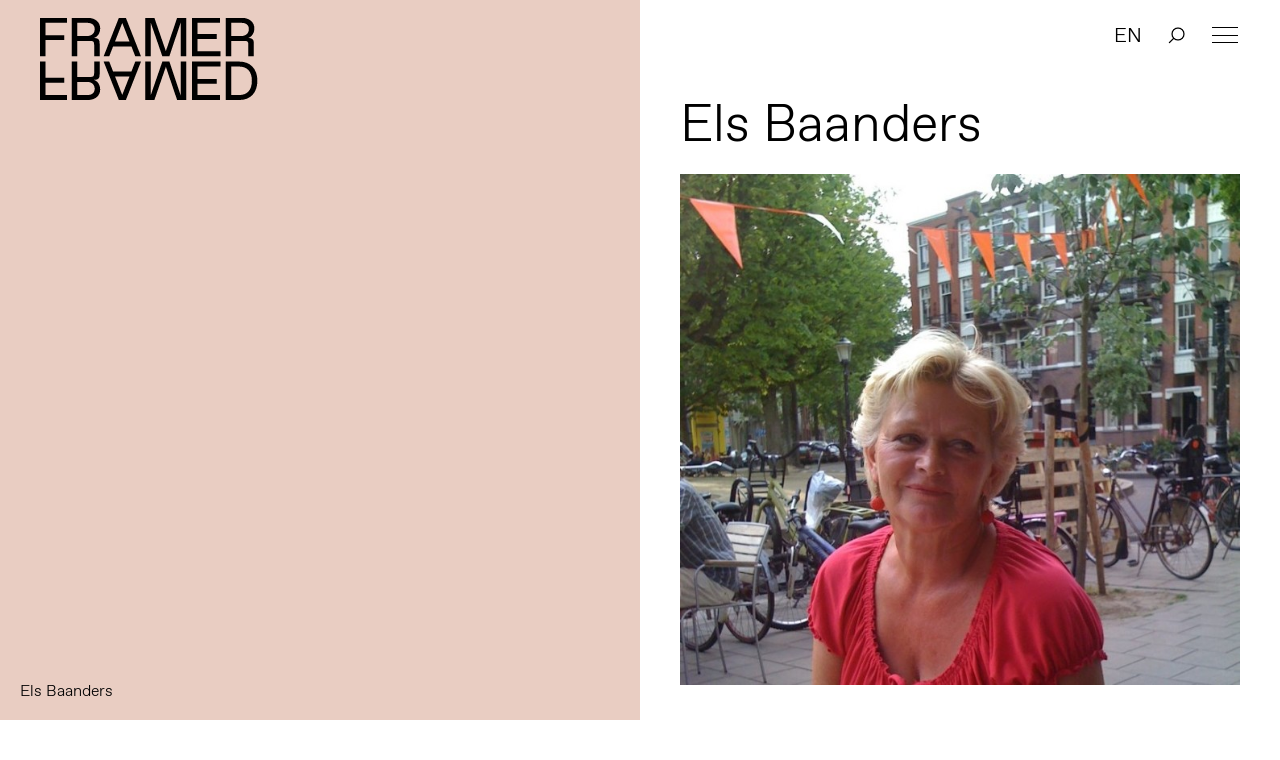

--- FILE ---
content_type: text/html; charset=UTF-8
request_url: https://framerframed.nl/mensen/els-baanders/els-facebook-profiel-foto/
body_size: 16840
content:
<!DOCTYPE html>
<html lang="nl-NL">

<head>

<!-- Matomo -->
<script>
  var _paq = window._paq = window._paq || [];
  /* tracker methods like "setCustomDimension" should be called before "trackPageView" */
  _paq.push(['trackPageView']);
  _paq.push(['enableLinkTracking']);
  (function() {
    var u="https://matomo.webtic.nl/";
    _paq.push(['setTrackerUrl', u+'matomo.php']);
    _paq.push(['setSiteId', '25']);
    var d=document, g=d.createElement('script'), s=d.getElementsByTagName('script')[0];
    g.async=true; g.src=u+'matomo.js'; s.parentNode.insertBefore(g,s);
  })();
</script>
<!-- End Matomo Code -->


  <script>
    (function(w, d, s, l, i) {
      w[l] = w[l] || [];
      w[l].push({
        'gtm.start': new Date().getTime(),
        event: 'gtm.js'
      });
      var f = d.getElementsByTagName(s)[0],
        j = d.createElement(s),
        dl = l != 'dataLayer' ? '&l=' + l : '';
      j.async = true;
      j.src =
        'https://www.googletagmanager.com/gtm.js?id=' + i + dl;
      f.parentNode.insertBefore(j, f);
    })(window, document, 'script', 'dataLayer', 'GTM-KSDJV53');
  </script>
  <meta charset="UTF-8" />
  <meta http-equiv="x-ua-compatible" content="ie=edge">
  <meta name="viewport" content="width=device-width, initial-scale=1">
  <script src="https://ajax.googleapis.com/ajax/libs/d3js/5.7.0/d3.min.js"></script>
  <link rel="stylesheet" type="text/css" href="https://framerframed.nl/wp-content/themes/theme/assets/stylesheets/application.css" />
  <script src="https://framerframed.nl/wp-content/themes/theme/assets/javascripts/vendor2.js" charset="utf-8"></script>

  <meta name='robots' content='index, follow, max-image-preview:large, max-snippet:-1, max-video-preview:-1' />
	<style>img:is([sizes="auto" i], [sizes^="auto," i]) { contain-intrinsic-size: 3000px 1500px }</style>
	
	<!-- This site is optimized with the Yoast SEO plugin v26.6 - https://yoast.com/wordpress/plugins/seo/ -->
	<title>Els Baanders &#8211; Framer Framed</title>
	<link rel="canonical" href="https://framerframed.nl/mensen/els-baanders/els-facebook-profiel-foto/" />
	<meta property="og:locale" content="nl_NL" />
	<meta property="og:type" content="article" />
	<meta property="og:title" content="Els Baanders &#8211; Framer Framed" />
	<meta property="og:description" content="Els Baanders" />
	<meta property="og:url" content="https://framerframed.nl/mensen/els-baanders/els-facebook-profiel-foto/" />
	<meta property="og:site_name" content="Framer Framed" />
	<meta property="article:publisher" content="https://www.facebook.com/FramerFramed" />
	<meta property="article:modified_time" content="2024-05-14T13:42:19+00:00" />
	<meta property="og:image" content="https://framerframed.nl/mensen/els-baanders/els-facebook-profiel-foto" />
	<meta property="og:image:width" content="765" />
	<meta property="og:image:height" content="698" />
	<meta property="og:image:type" content="image/jpeg" />
	<meta name="twitter:card" content="summary_large_image" />
	<meta name="twitter:site" content="@framerframed" />
	<script type="application/ld+json" class="yoast-schema-graph">{"@context":"https://schema.org","@graph":[{"@type":"WebPage","@id":"https://framerframed.nl/mensen/els-baanders/els-facebook-profiel-foto/","url":"https://framerframed.nl/mensen/els-baanders/els-facebook-profiel-foto/","name":"Els Baanders &#8211; Framer Framed","isPartOf":{"@id":"https://framerframed.nl/#website"},"primaryImageOfPage":{"@id":"https://framerframed.nl/mensen/els-baanders/els-facebook-profiel-foto/#primaryimage"},"image":{"@id":"https://framerframed.nl/mensen/els-baanders/els-facebook-profiel-foto/#primaryimage"},"thumbnailUrl":"https://framerframed.nl/wp-content/uploads/2016/03/Els-FaceBook-Profiel-Foto.jpg","datePublished":"2016-03-02T12:33:58+00:00","dateModified":"2024-05-14T13:42:19+00:00","breadcrumb":{"@id":"https://framerframed.nl/mensen/els-baanders/els-facebook-profiel-foto/#breadcrumb"},"inLanguage":"nl-NL","potentialAction":[{"@type":"ReadAction","target":["https://framerframed.nl/mensen/els-baanders/els-facebook-profiel-foto/"]}]},{"@type":"ImageObject","inLanguage":"nl-NL","@id":"https://framerframed.nl/mensen/els-baanders/els-facebook-profiel-foto/#primaryimage","url":"https://framerframed.nl/wp-content/uploads/2016/03/Els-FaceBook-Profiel-Foto.jpg","contentUrl":"https://framerframed.nl/wp-content/uploads/2016/03/Els-FaceBook-Profiel-Foto.jpg","width":765,"height":698,"caption":"Els Baanders"},{"@type":"BreadcrumbList","@id":"https://framerframed.nl/mensen/els-baanders/els-facebook-profiel-foto/#breadcrumb","itemListElement":[{"@type":"ListItem","position":1,"name":"Home","item":"https://framerframed.nl/"},{"@type":"ListItem","position":2,"name":"Els Baanders","item":"https://framerframed.nl/en/mensen/els-baanders/"},{"@type":"ListItem","position":3,"name":"Els Baanders"}]},{"@type":"WebSite","@id":"https://framerframed.nl/#website","url":"https://framerframed.nl/","name":"Framer Framed","description":"Over de rol van kunst in een globaliserende samenleving","publisher":{"@id":"https://framerframed.nl/#organization"},"potentialAction":[{"@type":"SearchAction","target":{"@type":"EntryPoint","urlTemplate":"https://framerframed.nl/?s={search_term_string}"},"query-input":{"@type":"PropertyValueSpecification","valueRequired":true,"valueName":"search_term_string"}}],"inLanguage":"nl-NL"},{"@type":"Organization","@id":"https://framerframed.nl/#organization","name":"Framer Framed","url":"https://framerframed.nl/","logo":{"@type":"ImageObject","inLanguage":"nl-NL","@id":"https://framerframed.nl/#/schema/logo/image/","url":"https://framerframed.nl/wp-content/uploads/2020/08/cropped-logo-1-2.jpg","contentUrl":"https://framerframed.nl/wp-content/uploads/2020/08/cropped-logo-1-2.jpg","width":2462,"height":300,"caption":"Framer Framed"},"image":{"@id":"https://framerframed.nl/#/schema/logo/image/"},"sameAs":["https://www.facebook.com/FramerFramed","https://x.com/framerframed","https://www.instagram.com/framerframed/","https://www.linkedin.com/company/framer-framed"]}]}</script>
	<!-- / Yoast SEO plugin. -->


<link rel='dns-prefetch' href='//framerframed.nl' />
<link rel='dns-prefetch' href='//stats.wp.com' />
<script type="text/javascript">
/* <![CDATA[ */
window._wpemojiSettings = {"baseUrl":"https:\/\/s.w.org\/images\/core\/emoji\/16.0.1\/72x72\/","ext":".png","svgUrl":"https:\/\/s.w.org\/images\/core\/emoji\/16.0.1\/svg\/","svgExt":".svg","source":{"wpemoji":"https:\/\/framerframed.nl\/wp-includes\/js\/wp-emoji.js?ver=ebb7c31ba1c77577a337e2a9509b0904","twemoji":"https:\/\/framerframed.nl\/wp-includes\/js\/twemoji.js?ver=ebb7c31ba1c77577a337e2a9509b0904"}};
/**
 * @output wp-includes/js/wp-emoji-loader.js
 */

/**
 * Emoji Settings as exported in PHP via _print_emoji_detection_script().
 * @typedef WPEmojiSettings
 * @type {object}
 * @property {?object} source
 * @property {?string} source.concatemoji
 * @property {?string} source.twemoji
 * @property {?string} source.wpemoji
 * @property {?boolean} DOMReady
 * @property {?Function} readyCallback
 */

/**
 * Support tests.
 * @typedef SupportTests
 * @type {object}
 * @property {?boolean} flag
 * @property {?boolean} emoji
 */

/**
 * IIFE to detect emoji support and load Twemoji if needed.
 *
 * @param {Window} window
 * @param {Document} document
 * @param {WPEmojiSettings} settings
 */
( function wpEmojiLoader( window, document, settings ) {
	if ( typeof Promise === 'undefined' ) {
		return;
	}

	var sessionStorageKey = 'wpEmojiSettingsSupports';
	var tests = [ 'flag', 'emoji' ];

	/**
	 * Checks whether the browser supports offloading to a Worker.
	 *
	 * @since 6.3.0
	 *
	 * @private
	 *
	 * @returns {boolean}
	 */
	function supportsWorkerOffloading() {
		return (
			typeof Worker !== 'undefined' &&
			typeof OffscreenCanvas !== 'undefined' &&
			typeof URL !== 'undefined' &&
			URL.createObjectURL &&
			typeof Blob !== 'undefined'
		);
	}

	/**
	 * @typedef SessionSupportTests
	 * @type {object}
	 * @property {number} timestamp
	 * @property {SupportTests} supportTests
	 */

	/**
	 * Get support tests from session.
	 *
	 * @since 6.3.0
	 *
	 * @private
	 *
	 * @returns {?SupportTests} Support tests, or null if not set or older than 1 week.
	 */
	function getSessionSupportTests() {
		try {
			/** @type {SessionSupportTests} */
			var item = JSON.parse(
				sessionStorage.getItem( sessionStorageKey )
			);
			if (
				typeof item === 'object' &&
				typeof item.timestamp === 'number' &&
				new Date().valueOf() < item.timestamp + 604800 && // Note: Number is a week in seconds.
				typeof item.supportTests === 'object'
			) {
				return item.supportTests;
			}
		} catch ( e ) {}
		return null;
	}

	/**
	 * Persist the supports in session storage.
	 *
	 * @since 6.3.0
	 *
	 * @private
	 *
	 * @param {SupportTests} supportTests Support tests.
	 */
	function setSessionSupportTests( supportTests ) {
		try {
			/** @type {SessionSupportTests} */
			var item = {
				supportTests: supportTests,
				timestamp: new Date().valueOf()
			};

			sessionStorage.setItem(
				sessionStorageKey,
				JSON.stringify( item )
			);
		} catch ( e ) {}
	}

	/**
	 * Checks if two sets of Emoji characters render the same visually.
	 *
	 * This is used to determine if the browser is rendering an emoji with multiple data points
	 * correctly. set1 is the emoji in the correct form, using a zero-width joiner. set2 is the emoji
	 * in the incorrect form, using a zero-width space. If the two sets render the same, then the browser
	 * does not support the emoji correctly.
	 *
	 * This function may be serialized to run in a Worker. Therefore, it cannot refer to variables from the containing
	 * scope. Everything must be passed by parameters.
	 *
	 * @since 4.9.0
	 *
	 * @private
	 *
	 * @param {CanvasRenderingContext2D} context 2D Context.
	 * @param {string} set1 Set of Emoji to test.
	 * @param {string} set2 Set of Emoji to test.
	 *
	 * @return {boolean} True if the two sets render the same.
	 */
	function emojiSetsRenderIdentically( context, set1, set2 ) {
		// Cleanup from previous test.
		context.clearRect( 0, 0, context.canvas.width, context.canvas.height );
		context.fillText( set1, 0, 0 );
		var rendered1 = new Uint32Array(
			context.getImageData(
				0,
				0,
				context.canvas.width,
				context.canvas.height
			).data
		);

		// Cleanup from previous test.
		context.clearRect( 0, 0, context.canvas.width, context.canvas.height );
		context.fillText( set2, 0, 0 );
		var rendered2 = new Uint32Array(
			context.getImageData(
				0,
				0,
				context.canvas.width,
				context.canvas.height
			).data
		);

		return rendered1.every( function ( rendered2Data, index ) {
			return rendered2Data === rendered2[ index ];
		} );
	}

	/**
	 * Checks if the center point of a single emoji is empty.
	 *
	 * This is used to determine if the browser is rendering an emoji with a single data point
	 * correctly. The center point of an incorrectly rendered emoji will be empty. A correctly
	 * rendered emoji will have a non-zero value at the center point.
	 *
	 * This function may be serialized to run in a Worker. Therefore, it cannot refer to variables from the containing
	 * scope. Everything must be passed by parameters.
	 *
	 * @since 6.8.2
	 *
	 * @private
	 *
	 * @param {CanvasRenderingContext2D} context 2D Context.
	 * @param {string} emoji Emoji to test.
	 *
	 * @return {boolean} True if the center point is empty.
	 */
	function emojiRendersEmptyCenterPoint( context, emoji ) {
		// Cleanup from previous test.
		context.clearRect( 0, 0, context.canvas.width, context.canvas.height );
		context.fillText( emoji, 0, 0 );

		// Test if the center point (16, 16) is empty (0,0,0,0).
		var centerPoint = context.getImageData(16, 16, 1, 1);
		for ( var i = 0; i < centerPoint.data.length; i++ ) {
			if ( centerPoint.data[ i ] !== 0 ) {
				// Stop checking the moment it's known not to be empty.
				return false;
			}
		}

		return true;
	}

	/**
	 * Determines if the browser properly renders Emoji that Twemoji can supplement.
	 *
	 * This function may be serialized to run in a Worker. Therefore, it cannot refer to variables from the containing
	 * scope. Everything must be passed by parameters.
	 *
	 * @since 4.2.0
	 *
	 * @private
	 *
	 * @param {CanvasRenderingContext2D} context 2D Context.
	 * @param {string} type Whether to test for support of "flag" or "emoji".
	 * @param {Function} emojiSetsRenderIdentically Reference to emojiSetsRenderIdentically function, needed due to minification.
	 * @param {Function} emojiRendersEmptyCenterPoint Reference to emojiRendersEmptyCenterPoint function, needed due to minification.
	 *
	 * @return {boolean} True if the browser can render emoji, false if it cannot.
	 */
	function browserSupportsEmoji( context, type, emojiSetsRenderIdentically, emojiRendersEmptyCenterPoint ) {
		var isIdentical;

		switch ( type ) {
			case 'flag':
				/*
				 * Test for Transgender flag compatibility. Added in Unicode 13.
				 *
				 * To test for support, we try to render it, and compare the rendering to how it would look if
				 * the browser doesn't render it correctly (white flag emoji + transgender symbol).
				 */
				isIdentical = emojiSetsRenderIdentically(
					context,
					'\uD83C\uDFF3\uFE0F\u200D\u26A7\uFE0F', // as a zero-width joiner sequence
					'\uD83C\uDFF3\uFE0F\u200B\u26A7\uFE0F' // separated by a zero-width space
				);

				if ( isIdentical ) {
					return false;
				}

				/*
				 * Test for Sark flag compatibility. This is the least supported of the letter locale flags,
				 * so gives us an easy test for full support.
				 *
				 * To test for support, we try to render it, and compare the rendering to how it would look if
				 * the browser doesn't render it correctly ([C] + [Q]).
				 */
				isIdentical = emojiSetsRenderIdentically(
					context,
					'\uD83C\uDDE8\uD83C\uDDF6', // as the sequence of two code points
					'\uD83C\uDDE8\u200B\uD83C\uDDF6' // as the two code points separated by a zero-width space
				);

				if ( isIdentical ) {
					return false;
				}

				/*
				 * Test for English flag compatibility. England is a country in the United Kingdom, it
				 * does not have a two letter locale code but rather a five letter sub-division code.
				 *
				 * To test for support, we try to render it, and compare the rendering to how it would look if
				 * the browser doesn't render it correctly (black flag emoji + [G] + [B] + [E] + [N] + [G]).
				 */
				isIdentical = emojiSetsRenderIdentically(
					context,
					// as the flag sequence
					'\uD83C\uDFF4\uDB40\uDC67\uDB40\uDC62\uDB40\uDC65\uDB40\uDC6E\uDB40\uDC67\uDB40\uDC7F',
					// with each code point separated by a zero-width space
					'\uD83C\uDFF4\u200B\uDB40\uDC67\u200B\uDB40\uDC62\u200B\uDB40\uDC65\u200B\uDB40\uDC6E\u200B\uDB40\uDC67\u200B\uDB40\uDC7F'
				);

				return ! isIdentical;
			case 'emoji':
				/*
				 * Does Emoji 16.0 cause the browser to go splat?
				 *
				 * To test for Emoji 16.0 support, try to render a new emoji: Splatter.
				 *
				 * The splatter emoji is a single code point emoji. Testing for browser support
				 * required testing the center point of the emoji to see if it is empty.
				 *
				 * 0xD83E 0xDEDF (\uD83E\uDEDF) == 🫟 Splatter.
				 *
				 * When updating this test, please ensure that the emoji is either a single code point
				 * or switch to using the emojiSetsRenderIdentically function and testing with a zero-width
				 * joiner vs a zero-width space.
				 */
				var notSupported = emojiRendersEmptyCenterPoint( context, '\uD83E\uDEDF' );
				return ! notSupported;
		}

		return false;
	}

	/**
	 * Checks emoji support tests.
	 *
	 * This function may be serialized to run in a Worker. Therefore, it cannot refer to variables from the containing
	 * scope. Everything must be passed by parameters.
	 *
	 * @since 6.3.0
	 *
	 * @private
	 *
	 * @param {string[]} tests Tests.
	 * @param {Function} browserSupportsEmoji Reference to browserSupportsEmoji function, needed due to minification.
	 * @param {Function} emojiSetsRenderIdentically Reference to emojiSetsRenderIdentically function, needed due to minification.
	 * @param {Function} emojiRendersEmptyCenterPoint Reference to emojiRendersEmptyCenterPoint function, needed due to minification.
	 *
	 * @return {SupportTests} Support tests.
	 */
	function testEmojiSupports( tests, browserSupportsEmoji, emojiSetsRenderIdentically, emojiRendersEmptyCenterPoint ) {
		var canvas;
		if (
			typeof WorkerGlobalScope !== 'undefined' &&
			self instanceof WorkerGlobalScope
		) {
			canvas = new OffscreenCanvas( 300, 150 ); // Dimensions are default for HTMLCanvasElement.
		} else {
			canvas = document.createElement( 'canvas' );
		}

		var context = canvas.getContext( '2d', { willReadFrequently: true } );

		/*
		 * Chrome on OS X added native emoji rendering in M41. Unfortunately,
		 * it doesn't work when the font is bolder than 500 weight. So, we
		 * check for bold rendering support to avoid invisible emoji in Chrome.
		 */
		context.textBaseline = 'top';
		context.font = '600 32px Arial';

		var supports = {};
		tests.forEach( function ( test ) {
			supports[ test ] = browserSupportsEmoji( context, test, emojiSetsRenderIdentically, emojiRendersEmptyCenterPoint );
		} );
		return supports;
	}

	/**
	 * Adds a script to the head of the document.
	 *
	 * @ignore
	 *
	 * @since 4.2.0
	 *
	 * @param {string} src The url where the script is located.
	 *
	 * @return {void}
	 */
	function addScript( src ) {
		var script = document.createElement( 'script' );
		script.src = src;
		script.defer = true;
		document.head.appendChild( script );
	}

	settings.supports = {
		everything: true,
		everythingExceptFlag: true
	};

	// Create a promise for DOMContentLoaded since the worker logic may finish after the event has fired.
	var domReadyPromise = new Promise( function ( resolve ) {
		document.addEventListener( 'DOMContentLoaded', resolve, {
			once: true
		} );
	} );

	// Obtain the emoji support from the browser, asynchronously when possible.
	new Promise( function ( resolve ) {
		var supportTests = getSessionSupportTests();
		if ( supportTests ) {
			resolve( supportTests );
			return;
		}

		if ( supportsWorkerOffloading() ) {
			try {
				// Note that the functions are being passed as arguments due to minification.
				var workerScript =
					'postMessage(' +
					testEmojiSupports.toString() +
					'(' +
					[
						JSON.stringify( tests ),
						browserSupportsEmoji.toString(),
						emojiSetsRenderIdentically.toString(),
						emojiRendersEmptyCenterPoint.toString()
					].join( ',' ) +
					'));';
				var blob = new Blob( [ workerScript ], {
					type: 'text/javascript'
				} );
				var worker = new Worker( URL.createObjectURL( blob ), { name: 'wpTestEmojiSupports' } );
				worker.onmessage = function ( event ) {
					supportTests = event.data;
					setSessionSupportTests( supportTests );
					worker.terminate();
					resolve( supportTests );
				};
				return;
			} catch ( e ) {}
		}

		supportTests = testEmojiSupports( tests, browserSupportsEmoji, emojiSetsRenderIdentically, emojiRendersEmptyCenterPoint );
		setSessionSupportTests( supportTests );
		resolve( supportTests );
	} )
		// Once the browser emoji support has been obtained from the session, finalize the settings.
		.then( function ( supportTests ) {
			/*
			 * Tests the browser support for flag emojis and other emojis, and adjusts the
			 * support settings accordingly.
			 */
			for ( var test in supportTests ) {
				settings.supports[ test ] = supportTests[ test ];

				settings.supports.everything =
					settings.supports.everything && settings.supports[ test ];

				if ( 'flag' !== test ) {
					settings.supports.everythingExceptFlag =
						settings.supports.everythingExceptFlag &&
						settings.supports[ test ];
				}
			}

			settings.supports.everythingExceptFlag =
				settings.supports.everythingExceptFlag &&
				! settings.supports.flag;

			// Sets DOMReady to false and assigns a ready function to settings.
			settings.DOMReady = false;
			settings.readyCallback = function () {
				settings.DOMReady = true;
			};
		} )
		.then( function () {
			return domReadyPromise;
		} )
		.then( function () {
			// When the browser can not render everything we need to load a polyfill.
			if ( ! settings.supports.everything ) {
				settings.readyCallback();

				var src = settings.source || {};

				if ( src.concatemoji ) {
					addScript( src.concatemoji );
				} else if ( src.wpemoji && src.twemoji ) {
					addScript( src.twemoji );
					addScript( src.wpemoji );
				}
			}
		} );
} )( window, document, window._wpemojiSettings );

/* ]]> */
</script>
<link rel='stylesheet' id='paytium-discount-css' href='https://framerframed.nl/wp-content/plugins/paytium-pro/features/css/discount.css?ver=4.4.16' type='text/css' media='all' />
<style id='wp-emoji-styles-inline-css' type='text/css'>

	img.wp-smiley, img.emoji {
		display: inline !important;
		border: none !important;
		box-shadow: none !important;
		height: 1em !important;
		width: 1em !important;
		margin: 0 0.07em !important;
		vertical-align: -0.1em !important;
		background: none !important;
		padding: 0 !important;
	}
</style>
<link rel='stylesheet' id='wp-block-library-css' href='https://framerframed.nl/wp-includes/css/dist/block-library/style.css?ver=ebb7c31ba1c77577a337e2a9509b0904' type='text/css' media='all' />
<style id='classic-theme-styles-inline-css' type='text/css'>
/**
 * These rules are needed for backwards compatibility.
 * They should match the button element rules in the base theme.json file.
 */
.wp-block-button__link {
	color: #ffffff;
	background-color: #32373c;
	border-radius: 9999px; /* 100% causes an oval, but any explicit but really high value retains the pill shape. */

	/* This needs a low specificity so it won't override the rules from the button element if defined in theme.json. */
	box-shadow: none;
	text-decoration: none;

	/* The extra 2px are added to size solids the same as the outline versions.*/
	padding: calc(0.667em + 2px) calc(1.333em + 2px);

	font-size: 1.125em;
}

.wp-block-file__button {
	background: #32373c;
	color: #ffffff;
	text-decoration: none;
}

</style>
<link rel='stylesheet' id='mediaelement-css' href='https://framerframed.nl/wp-includes/js/mediaelement/mediaelementplayer-legacy.min.css?ver=4.2.17' type='text/css' media='all' />
<link rel='stylesheet' id='wp-mediaelement-css' href='https://framerframed.nl/wp-includes/js/mediaelement/wp-mediaelement.css?ver=ebb7c31ba1c77577a337e2a9509b0904' type='text/css' media='all' />
<style id='jetpack-sharing-buttons-style-inline-css' type='text/css'>
.jetpack-sharing-buttons__services-list{display:flex;flex-direction:row;flex-wrap:wrap;gap:0;list-style-type:none;margin:5px;padding:0}.jetpack-sharing-buttons__services-list.has-small-icon-size{font-size:12px}.jetpack-sharing-buttons__services-list.has-normal-icon-size{font-size:16px}.jetpack-sharing-buttons__services-list.has-large-icon-size{font-size:24px}.jetpack-sharing-buttons__services-list.has-huge-icon-size{font-size:36px}@media print{.jetpack-sharing-buttons__services-list{display:none!important}}.editor-styles-wrapper .wp-block-jetpack-sharing-buttons{gap:0;padding-inline-start:0}ul.jetpack-sharing-buttons__services-list.has-background{padding:1.25em 2.375em}
</style>
<style id='global-styles-inline-css' type='text/css'>
:root{--wp--preset--aspect-ratio--square: 1;--wp--preset--aspect-ratio--4-3: 4/3;--wp--preset--aspect-ratio--3-4: 3/4;--wp--preset--aspect-ratio--3-2: 3/2;--wp--preset--aspect-ratio--2-3: 2/3;--wp--preset--aspect-ratio--16-9: 16/9;--wp--preset--aspect-ratio--9-16: 9/16;--wp--preset--color--black: #000000;--wp--preset--color--cyan-bluish-gray: #abb8c3;--wp--preset--color--white: #ffffff;--wp--preset--color--pale-pink: #f78da7;--wp--preset--color--vivid-red: #cf2e2e;--wp--preset--color--luminous-vivid-orange: #ff6900;--wp--preset--color--luminous-vivid-amber: #fcb900;--wp--preset--color--light-green-cyan: #7bdcb5;--wp--preset--color--vivid-green-cyan: #00d084;--wp--preset--color--pale-cyan-blue: #8ed1fc;--wp--preset--color--vivid-cyan-blue: #0693e3;--wp--preset--color--vivid-purple: #9b51e0;--wp--preset--gradient--vivid-cyan-blue-to-vivid-purple: linear-gradient(135deg,rgba(6,147,227,1) 0%,rgb(155,81,224) 100%);--wp--preset--gradient--light-green-cyan-to-vivid-green-cyan: linear-gradient(135deg,rgb(122,220,180) 0%,rgb(0,208,130) 100%);--wp--preset--gradient--luminous-vivid-amber-to-luminous-vivid-orange: linear-gradient(135deg,rgba(252,185,0,1) 0%,rgba(255,105,0,1) 100%);--wp--preset--gradient--luminous-vivid-orange-to-vivid-red: linear-gradient(135deg,rgba(255,105,0,1) 0%,rgb(207,46,46) 100%);--wp--preset--gradient--very-light-gray-to-cyan-bluish-gray: linear-gradient(135deg,rgb(238,238,238) 0%,rgb(169,184,195) 100%);--wp--preset--gradient--cool-to-warm-spectrum: linear-gradient(135deg,rgb(74,234,220) 0%,rgb(151,120,209) 20%,rgb(207,42,186) 40%,rgb(238,44,130) 60%,rgb(251,105,98) 80%,rgb(254,248,76) 100%);--wp--preset--gradient--blush-light-purple: linear-gradient(135deg,rgb(255,206,236) 0%,rgb(152,150,240) 100%);--wp--preset--gradient--blush-bordeaux: linear-gradient(135deg,rgb(254,205,165) 0%,rgb(254,45,45) 50%,rgb(107,0,62) 100%);--wp--preset--gradient--luminous-dusk: linear-gradient(135deg,rgb(255,203,112) 0%,rgb(199,81,192) 50%,rgb(65,88,208) 100%);--wp--preset--gradient--pale-ocean: linear-gradient(135deg,rgb(255,245,203) 0%,rgb(182,227,212) 50%,rgb(51,167,181) 100%);--wp--preset--gradient--electric-grass: linear-gradient(135deg,rgb(202,248,128) 0%,rgb(113,206,126) 100%);--wp--preset--gradient--midnight: linear-gradient(135deg,rgb(2,3,129) 0%,rgb(40,116,252) 100%);--wp--preset--font-size--small: 13px;--wp--preset--font-size--medium: 20px;--wp--preset--font-size--large: 36px;--wp--preset--font-size--x-large: 42px;--wp--preset--spacing--20: 0.44rem;--wp--preset--spacing--30: 0.67rem;--wp--preset--spacing--40: 1rem;--wp--preset--spacing--50: 1.5rem;--wp--preset--spacing--60: 2.25rem;--wp--preset--spacing--70: 3.38rem;--wp--preset--spacing--80: 5.06rem;--wp--preset--shadow--natural: 6px 6px 9px rgba(0, 0, 0, 0.2);--wp--preset--shadow--deep: 12px 12px 50px rgba(0, 0, 0, 0.4);--wp--preset--shadow--sharp: 6px 6px 0px rgba(0, 0, 0, 0.2);--wp--preset--shadow--outlined: 6px 6px 0px -3px rgba(255, 255, 255, 1), 6px 6px rgba(0, 0, 0, 1);--wp--preset--shadow--crisp: 6px 6px 0px rgba(0, 0, 0, 1);}:where(.is-layout-flex){gap: 0.5em;}:where(.is-layout-grid){gap: 0.5em;}body .is-layout-flex{display: flex;}.is-layout-flex{flex-wrap: wrap;align-items: center;}.is-layout-flex > :is(*, div){margin: 0;}body .is-layout-grid{display: grid;}.is-layout-grid > :is(*, div){margin: 0;}:where(.wp-block-columns.is-layout-flex){gap: 2em;}:where(.wp-block-columns.is-layout-grid){gap: 2em;}:where(.wp-block-post-template.is-layout-flex){gap: 1.25em;}:where(.wp-block-post-template.is-layout-grid){gap: 1.25em;}.has-black-color{color: var(--wp--preset--color--black) !important;}.has-cyan-bluish-gray-color{color: var(--wp--preset--color--cyan-bluish-gray) !important;}.has-white-color{color: var(--wp--preset--color--white) !important;}.has-pale-pink-color{color: var(--wp--preset--color--pale-pink) !important;}.has-vivid-red-color{color: var(--wp--preset--color--vivid-red) !important;}.has-luminous-vivid-orange-color{color: var(--wp--preset--color--luminous-vivid-orange) !important;}.has-luminous-vivid-amber-color{color: var(--wp--preset--color--luminous-vivid-amber) !important;}.has-light-green-cyan-color{color: var(--wp--preset--color--light-green-cyan) !important;}.has-vivid-green-cyan-color{color: var(--wp--preset--color--vivid-green-cyan) !important;}.has-pale-cyan-blue-color{color: var(--wp--preset--color--pale-cyan-blue) !important;}.has-vivid-cyan-blue-color{color: var(--wp--preset--color--vivid-cyan-blue) !important;}.has-vivid-purple-color{color: var(--wp--preset--color--vivid-purple) !important;}.has-black-background-color{background-color: var(--wp--preset--color--black) !important;}.has-cyan-bluish-gray-background-color{background-color: var(--wp--preset--color--cyan-bluish-gray) !important;}.has-white-background-color{background-color: var(--wp--preset--color--white) !important;}.has-pale-pink-background-color{background-color: var(--wp--preset--color--pale-pink) !important;}.has-vivid-red-background-color{background-color: var(--wp--preset--color--vivid-red) !important;}.has-luminous-vivid-orange-background-color{background-color: var(--wp--preset--color--luminous-vivid-orange) !important;}.has-luminous-vivid-amber-background-color{background-color: var(--wp--preset--color--luminous-vivid-amber) !important;}.has-light-green-cyan-background-color{background-color: var(--wp--preset--color--light-green-cyan) !important;}.has-vivid-green-cyan-background-color{background-color: var(--wp--preset--color--vivid-green-cyan) !important;}.has-pale-cyan-blue-background-color{background-color: var(--wp--preset--color--pale-cyan-blue) !important;}.has-vivid-cyan-blue-background-color{background-color: var(--wp--preset--color--vivid-cyan-blue) !important;}.has-vivid-purple-background-color{background-color: var(--wp--preset--color--vivid-purple) !important;}.has-black-border-color{border-color: var(--wp--preset--color--black) !important;}.has-cyan-bluish-gray-border-color{border-color: var(--wp--preset--color--cyan-bluish-gray) !important;}.has-white-border-color{border-color: var(--wp--preset--color--white) !important;}.has-pale-pink-border-color{border-color: var(--wp--preset--color--pale-pink) !important;}.has-vivid-red-border-color{border-color: var(--wp--preset--color--vivid-red) !important;}.has-luminous-vivid-orange-border-color{border-color: var(--wp--preset--color--luminous-vivid-orange) !important;}.has-luminous-vivid-amber-border-color{border-color: var(--wp--preset--color--luminous-vivid-amber) !important;}.has-light-green-cyan-border-color{border-color: var(--wp--preset--color--light-green-cyan) !important;}.has-vivid-green-cyan-border-color{border-color: var(--wp--preset--color--vivid-green-cyan) !important;}.has-pale-cyan-blue-border-color{border-color: var(--wp--preset--color--pale-cyan-blue) !important;}.has-vivid-cyan-blue-border-color{border-color: var(--wp--preset--color--vivid-cyan-blue) !important;}.has-vivid-purple-border-color{border-color: var(--wp--preset--color--vivid-purple) !important;}.has-vivid-cyan-blue-to-vivid-purple-gradient-background{background: var(--wp--preset--gradient--vivid-cyan-blue-to-vivid-purple) !important;}.has-light-green-cyan-to-vivid-green-cyan-gradient-background{background: var(--wp--preset--gradient--light-green-cyan-to-vivid-green-cyan) !important;}.has-luminous-vivid-amber-to-luminous-vivid-orange-gradient-background{background: var(--wp--preset--gradient--luminous-vivid-amber-to-luminous-vivid-orange) !important;}.has-luminous-vivid-orange-to-vivid-red-gradient-background{background: var(--wp--preset--gradient--luminous-vivid-orange-to-vivid-red) !important;}.has-very-light-gray-to-cyan-bluish-gray-gradient-background{background: var(--wp--preset--gradient--very-light-gray-to-cyan-bluish-gray) !important;}.has-cool-to-warm-spectrum-gradient-background{background: var(--wp--preset--gradient--cool-to-warm-spectrum) !important;}.has-blush-light-purple-gradient-background{background: var(--wp--preset--gradient--blush-light-purple) !important;}.has-blush-bordeaux-gradient-background{background: var(--wp--preset--gradient--blush-bordeaux) !important;}.has-luminous-dusk-gradient-background{background: var(--wp--preset--gradient--luminous-dusk) !important;}.has-pale-ocean-gradient-background{background: var(--wp--preset--gradient--pale-ocean) !important;}.has-electric-grass-gradient-background{background: var(--wp--preset--gradient--electric-grass) !important;}.has-midnight-gradient-background{background: var(--wp--preset--gradient--midnight) !important;}.has-small-font-size{font-size: var(--wp--preset--font-size--small) !important;}.has-medium-font-size{font-size: var(--wp--preset--font-size--medium) !important;}.has-large-font-size{font-size: var(--wp--preset--font-size--large) !important;}.has-x-large-font-size{font-size: var(--wp--preset--font-size--x-large) !important;}
:where(.wp-block-post-template.is-layout-flex){gap: 1.25em;}:where(.wp-block-post-template.is-layout-grid){gap: 1.25em;}
:where(.wp-block-columns.is-layout-flex){gap: 2em;}:where(.wp-block-columns.is-layout-grid){gap: 2em;}
:root :where(.wp-block-pullquote){font-size: 1.5em;line-height: 1.6;}
</style>
<link rel='stylesheet' id='wp-smoother-css' href='https://framerframed.nl/wp-content/plugins/wp-smoother/public/css/wp-smoother-public.php?wpsmoother_fade_home=0&#038;wpsmoother_activate_fade=1&#038;wpsmoother_fade_duration=1200&#038;ver=1.0.0' type='text/css' media='all' />
<link rel='stylesheet' id='paytium-public-css' href='https://framerframed.nl/wp-content/plugins/paytium-pro/public/css/public.css?ver=4.4.16' type='text/css' media='all' />
<link rel='stylesheet' id='paytium-jquery-ui-css' href='https://framerframed.nl/wp-content/plugins/paytium-pro/public/css/jquery-ui.css?ver=4.4.16' type='text/css' media='all' />
<script type="text/javascript" src="https://framerframed.nl/wp-includes/js/jquery/jquery.js?ver=3.7.1" id="jquery-core-js"></script>
<script type="text/javascript" src="https://framerframed.nl/wp-includes/js/jquery/jquery-migrate.js?ver=3.4.1" id="jquery-migrate-js"></script>
<script type="text/javascript" src="https://framerframed.nl/wp-content/plugins/wp-smoother/public/js/wp-smoother-public.php?activate_mouse_scroll=0&amp;activate_click_scroll=1&amp;wpsmoother_mouse_distance=100&amp;wpsmoother_mouse_speed=800&amp;wpsmoother_anchor_speed=800&amp;ver=1.0.0" id="wp-smoother-js"></script>
<link rel="https://api.w.org/" href="https://framerframed.nl/wp-json/" /><link rel="alternate" title="JSON" type="application/json" href="https://framerframed.nl/wp-json/wp/v2/media/4175" /><link rel="EditURI" type="application/rsd+xml" title="RSD" href="https://framerframed.nl/xmlrpc.php?rsd" />

<link rel='shortlink' href='https://framerframed.nl/?p=4175' />
<link rel="alternate" title="oEmbed (JSON)" type="application/json+oembed" href="https://framerframed.nl/wp-json/oembed/1.0/embed?url=https%3A%2F%2Fframerframed.nl%2Fmensen%2Fels-baanders%2Fels-facebook-profiel-foto%2F" />
<link rel="alternate" title="oEmbed (XML)" type="text/xml+oembed" href="https://framerframed.nl/wp-json/oembed/1.0/embed?url=https%3A%2F%2Fframerframed.nl%2Fmensen%2Fels-baanders%2Fels-facebook-profiel-foto%2F&#038;format=xml" />
<!-- Google tag (gtag.js) -->
<script async src="https://www.googletagmanager.com/gtag/js?id=G-CX95ENJMLD"></script>
<script>
  window.dataLayer = window.dataLayer || [];
  function gtag(){dataLayer.push(arguments);}
  gtag('js', new Date());

  gtag('config', 'G-CX95ENJMLD');
</script>
<style type="text/css">
.qtranxs_flag_nl {background-image: url(https://framerframed.nl/wp-content/plugins/qtranslate-x/flags/nl.png); background-repeat: no-repeat;}
.qtranxs_flag_en {background-image: url(https://framerframed.nl/wp-content/plugins/qtranslate-x/flags/gb.png); background-repeat: no-repeat;}
</style>
<link hreflang="nl" href="https://framerframed.nl/nl/mensen/els-baanders/els-facebook-profiel-foto/" rel="alternate" />
<link hreflang="en" href="https://framerframed.nl/en/mensen/els-baanders/els-facebook-profiel-foto/" rel="alternate" />
<link hreflang="x-default" href="https://framerframed.nl/mensen/els-baanders/els-facebook-profiel-foto/" rel="alternate" />
<meta name="generator" content="qTranslate-X 3.4.6.8" />
	<style>img#wpstats{display:none}</style>
				<style type="text/css">.pp-podcast {opacity: 0;}</style>
				<style type="text/css" id="wp-custom-css">
			.single .main div, .single .main p {
    font-size: 18px;
}
.wp-caption-text {
  font-size: .8rem !important;
}

.teamMember {
  min-height: 170px;
}
.memberImg {
	height: 150px;
	width: 150px;
	background-size: cover;
	border-radius: 150px;
	float: left;
	margin-right: 30px;
}
.memberNaam {
	color: #000;
	text-decoration: none;
	font-weight: 700;
	display: inherit;
	padding-top: 40px;
	margin: 10px 0px;
}

@media only screen and (max-width: 768px) {
		.teamMember {
			min-height: 120px;
		}
    .memberImg {
			height: 110px;
			width: 110px;
		}
		.memberNaam {
			padding-top: 32px;
			margin: 5px;
		}
}
		</style>
		
  <script>
    (function(i, s, o, g, r, a, m) {
      i['GoogleAnalyticsObject'] = r;
      i[r] = i[r] || function() {
        (i[r].q = i[r].q || []).push(arguments)
      }, i[r].l = 1 * new Date();
      a = s.createElement(o),
        m = s.getElementsByTagName(o)[0];
      a.async = 1;
      a.src = g;
      m.parentNode.insertBefore(a, m)
    })(window, document, 'script', '//www.google-analytics.com/analytics.js', 'ga');

    ga('create', 'UA-25843985-1', 'auto');
    ga('send', 'pageview');
  </script>
  <link rel="stylesheet" type="text/css" href="https://framerframed.nl/wp-content/themes/theme/style.css" />
  <link rel="apple-touch-icon-precomposed" sizes="57x57" href="https://framerframed.nl/wp-content/themes/theme/assets/images/apple-touch-icon-57x57.png" />
  <link rel="apple-touch-icon-precomposed" sizes="114x114" href="https://framerframed.nl/wp-content/themes/theme/assets/images/apple-touch-icon-114x114.png" />
  <link rel="apple-touch-icon-precomposed" sizes="72x72" href="https://framerframed.nl/wp-content/themes/theme/assets/images/apple-touch-icon-72x72.png" />
  <link rel="apple-touch-icon-precomposed" sizes="144x144" href="https://framerframed.nl/wp-content/themes/theme/assets/images/apple-touch-icon-144x144.png" />
  <link rel="apple-touch-icon-precomposed" sizes="60x60" href="https://framerframed.nl/wp-content/themes/theme/assets/images/apple-touch-icon-60x60.png" />
  <link rel="apple-touch-icon-precomposed" sizes="120x120" href="https://framerframed.nl/wp-content/themes/theme/assets/images/apple-touch-icon-120x120.png" />
  <link rel="apple-touch-icon-precomposed" sizes="76x76" href="https://framerframed.nl/wp-content/themes/theme/assets/images/apple-touch-icon-76x76.png" />
  <link rel="apple-touch-icon-precomposed" sizes="152x152" href="https://framerframed.nl/wp-content/themes/theme/assets/images/apple-touch-icon-152x152.png" />
  <link rel="icon" type="image/png" href="https://framerframed.nl/wp-content/themes/theme/assets/images/favicon-196x196.png" sizes="196x196" />
  <link rel="icon" type="image/png" href="https://framerframed.nl/wp-content/themes/theme/assets/images/favicon-96x96.png" sizes="96x96" />
  <link rel="icon" type="image/png" href="https://framerframed.nl/wp-content/themes/theme/assets/images/favicon-32x32.png" sizes="32x32" />
  <link rel="icon" type="image/png" href="https://framerframed.nl/wp-content/themes/theme/assets/images/favicon-16x16.png" sizes="16x16" />
  <link rel="icon" type="image/png" href="https://framerframed.nl/wp-content/themes/theme/assets/images/favicon-128.png" sizes="128x128" />
  <meta name="application-name" content="Framer Framed" />
  <meta name="msapplication-TileColor" content="#FFFFFF" />
  <meta name="msapplication-TileImage" content="https://framerframed.nl/wp-content/themes/theme/assets/images/mstile-144x144.png" />
  <meta name="msapplication-square70x70logo" content="https://framerframed.nl/wp-content/themes/theme/assets/images/mstile-70x70.png" />
  <meta name="msapplication-square150x150logo" content="https://framerframed.nl/wp-content/themes/theme/assets/images/mstile-150x150.png" />
  <meta name="msapplication-wide310x150logo" content="https://framerframed.nl/wp-content/themes/theme/assets/images/mstile-310x150.png" />
  <meta name="msapplication-square310x310logo" content="https://framerframed.nl/wp-content/themes/theme/assets/images/mstile-310x310.png" />

  <link rel="icon" href="https://framerframed.nl/wp-content/themes/theme/assets/images/favicon-16.png" sizes="16x16" type="image/png">
  <link rel="icon" href="https://framerframed.nl/wp-content/themes/theme/assets/images/favicon-32.png" sizes="32x32" type="image/png">
  <link rel="icon" href="https://framerframed.nl/wp-content/themes/theme/assets/images/favicon-48.png" sizes="48x48" type="image/png">
  <link rel="icon" href="https://framerframed.nl/wp-content/themes/theme/assets/images/favicon-62.png" sizes="62x62" type="image/png">

  <style media="screen">
    .fill {
      background-color: #e9cdc2;
    }

    .colorize {
      color: #e9cdc2;
    }

    ::-moz-selection {
      background: #e9cdc2    }

    ::selection {
      background: #e9cdc2    }

    ::-moz-selection {
      background: #e9cdc2    }
  </style>

</head>

<body class="attachment wp-singular attachment-template-default single single-attachment postid-4175 attachmentid-4175 attachment-jpeg wp-custom-logo wp-theme-theme">
  <noscript><iframe src="https://www.googletagmanager.com/ns.html?id=GTM-KSDJV53" height="0" width="0" style="display:none;visibility:hidden"></iframe></noscript>
  <div class="intro">
    <h2>Over de rol van kunst in een globaliserende samenleving</h2>

    <div class="intro-overlay fill">

    </div>
  </div>

  <header class="header">
  <h1 class="header-logo"><a href="https://framerframed.nl">Framer Framed</a></h1>

  <a class="menu-hamburger" href="#"><span></span></a>
  <nav class="menu menu--header">
    <ul class="menu-list">
      <li id="menu-item-17175" class="menu-item menu-item-type-post_type menu-item-object-page menu-item-has-children menu-item-17175"><a href="https://framerframed.nl/contact-en-openingstijden/">Contact &#038; Openingstijden</a>
<ul class="sub-menu">
	<li id="menu-item-64943" class="menu-item menu-item-type-post_type menu-item-object-page menu-item-64943"><a href="https://framerframed.nl/toegankelijkheid/">Toegankelijkheid</a></li>
	<li id="menu-item-74463" class="menu-item menu-item-type-post_type menu-item-object-page menu-item-74463"><a href="https://framerframed.nl/ruimtehuren/">Ruimtehuren</a></li>
</ul>
</li>
<li id="menu-item-5428" class="menu-item menu-item-type-post_type menu-item-object-page menu-item-5428"><a href="https://framerframed.nl/agenda/">Agenda</a></li>
<li id="menu-item-7253" class="menu-item menu-item-type-custom menu-item-object-custom menu-item-7253"><a href="https://framerframed.nl/exposities/">Exposities</a></li>
<li id="menu-item-9941" class="menu-item menu-item-type-post_type menu-item-object-page menu-item-has-children menu-item-9941"><a href="https://framerframed.nl/over-ons/">Over ons</a>
<ul class="sub-menu">
	<li id="menu-item-65025" class="menu-item menu-item-type-post_type menu-item-object-page menu-item-65025"><a href="https://framerframed.nl/team-en-organisatie/">Team en organisatie</a></li>
	<li id="menu-item-18149" class="menu-item menu-item-type-post_type menu-item-object-page menu-item-18149"><a href="https://framerframed.nl/over-ons/">Over Framer Framed</a></li>
	<li id="menu-item-18147" class="menu-item menu-item-type-post_type menu-item-object-page menu-item-18147"><a href="https://framerframed.nl/stichting/">Stichting</a></li>
</ul>
</li>
<li id="menu-item-18145" class="menu-item menu-item-type-post_type menu-item-object-page menu-item-18145"><a href="https://framerframed.nl/over-ons/friends/">Word Framer Framed Vriend</a></li>
<li id="menu-item-65029" class="menu-item menu-item-type-post_type menu-item-object-page menu-item-has-children menu-item-65029"><a href="https://framerframed.nl/werkplaats-molenwijk/">Werkplaats Molenwijk</a>
<ul class="sub-menu">
	<li id="menu-item-74265" class="menu-item menu-item-type-post_type menu-item-object-page menu-item-74265"><a href="https://framerframed.nl/werkplaats-molenwijk/toegankelijkheid-molenwijk/">Toegankelijkheid: Werkplaats Molenwijk</a></li>
	<li id="menu-item-65034" class="menu-item menu-item-type-post_type menu-item-object-page menu-item-65034"><a href="https://framerframed.nl/werkplaats-molenwijk/achtergrond/">Achtergrond</a></li>
	<li id="menu-item-65035" class="menu-item menu-item-type-post_type menu-item-object-page menu-item-65035"><a href="https://framerframed.nl/werkplaats-molenwijk/projecten/">Projecten</a></li>
	<li id="menu-item-65036" class="menu-item menu-item-type-post_type menu-item-object-page menu-item-65036"><a href="https://framerframed.nl/werkplaats-molenwijk/residenties/">Residencies</a></li>
</ul>
</li>
<li id="menu-item-64946" class="menu-item menu-item-type-post_type menu-item-object-page menu-item-64946"><a href="https://framerframed.nl/educatie/">Educatie</a></li>
<li id="menu-item-64947" class="menu-item menu-item-type-post_type menu-item-object-page menu-item-has-children menu-item-64947"><a href="https://framerframed.nl/community-learning/">Community &#038; Learning</a>
<ul class="sub-menu">
	<li id="menu-item-65037" class="menu-item menu-item-type-post_type menu-item-object-page menu-item-65037"><a href="https://framerframed.nl/community-learning/open-atelier/">Open Atelier</a></li>
	<li id="menu-item-65040" class="menu-item menu-item-type-post_type menu-item-object-page menu-item-65040"><a href="https://framerframed.nl/community-learning/decolonial-futures/">Decolonial Futures</a></li>
	<li id="menu-item-65038" class="menu-item menu-item-type-post_type menu-item-object-page menu-item-65038"><a href="https://framerframed.nl/community-learning/elance/">ELANCE</a></li>
	<li id="menu-item-65041" class="menu-item menu-item-type-post_type menu-item-object-page menu-item-65041"><a href="https://framerframed.nl/community-learning/we-sell-reality/">We Sell Reality</a></li>
	<li id="menu-item-65039" class="menu-item menu-item-type-post_type menu-item-object-page menu-item-65039"><a href="https://framerframed.nl/community-learning/limbo/">LIMBO</a></li>
</ul>
</li>
<li id="menu-item-64944" class="menu-item menu-item-type-post_type menu-item-object-page menu-item-64944"><a href="https://framerframed.nl/podcast/">Podcast</a></li>
<li id="menu-item-64948" class="menu-item menu-item-type-custom menu-item-object-custom menu-item-64948"><a href="https://bit.ly/ff-webshop">Shop</a></li>
              <li class="innermenu-item menu-item--lang"><a href="/en?x=1" data-prefix="/en">EN</a></li>
      
      <li class="innermenu-item menu-item--search">
                  <span class="menu-item-search mb-searchnotice-nl"></span>
                <input class="menu-item-search-input" onblur="mobilekeyboardclose()" type="text" name="" value="" placeholder="Zoeken&hellip;"  autocomplete="off">
        <span class="menu-item-search-close"></span>
      </li>
    </li>
    </ul>  
    <div class="menu-footer">
      <div class="adressdetails">
      <a class="addresslink" href="[:nl]https://g.page/FramerFramed?share[:]"> <p>Framer Framed<br />
Oranje-Vrijstaatkade 71<br />
1093 KS Amsterdam</p>
</a>
      </div>
      <div class="footer-social nav-inverted">
        <span>
          <a class="footer-social-link footer-social-link--instagram" target="_blank" href="https://instagram.com/framerframed/">Instagram</a><a class="footer-social-link footer-social-link--facebook" target="_blank" href="https://www.facebook.com/FramerFramed">Facebook</a><a class="footer-social-link footer-social-link--vimeo" target="_blank" href="https://vimeo.com/framerframed">Vimeo</a><a class="footer-social-link footer-social-link--youtube" target="_blank" href="https://www.youtube.com/FramerFramed">YouTube</a><a class="footer-social-link footer-social-link--linkedin" target="_blank" href="https://nl.linkedin.com/company/framer-framed">LinkedIn</a>        </span>
      </div>
    </div>
  </nav>
      <ul class="out-of-menu-items">
                  <li class="menu-item--lang"><a href="/en" data-prefix="/en">EN</a></li>
        
        <li class="menu-item--search">
                      <span class="menu-item-search searchnotice-nl"></span>
                    <input class="menu-item-search-input" type="text" name="" value="" placeholder="Zoeken&hellip;"  autocomplete="off">
          <span class="menu-item-search-close"></span>
        </li>
      </ul>
</header>
<main class="main article">
  <figure class="feature main-col main-col--left fill">
    			    
    <small class="wp-caption-text">Els Baanders</small>  </figure>

  <section class="main-col main-col--right">
            
    
    <h2>Els Baanders</h2>

        
    <p class="attachment"><a href='https://framerframed.nl/wp-content/uploads/2016/03/Els-FaceBook-Profiel-Foto.jpg'><img fetchpriority="high" decoding="async" width="695" height="634" src="https://framerframed.nl/wp-content/uploads/2016/03/Els-FaceBook-Profiel-Foto-695x634.jpg" class="attachment-medium size-medium" alt="" srcset="https://framerframed.nl/wp-content/uploads/2016/03/Els-FaceBook-Profiel-Foto-695x634.jpg 695w, https://framerframed.nl/wp-content/uploads/2016/03/Els-FaceBook-Profiel-Foto-215x196.jpg 215w, https://framerframed.nl/wp-content/uploads/2016/03/Els-FaceBook-Profiel-Foto.jpg 765w" sizes="(max-width: 695px) 100vw, 695px" /></a></p>

                 
    
            
    
    <!-- related expos -->
    
    <!-- related events -->
    
    <!-- related people -->
    
    <!-- related articles -->
    
  </section>

</main>
<script>
  $('#addtocal_btn').click(function() {
    $('#addtocal_dropdown').toggle(150);
});
</script>

  <footer class="footer">

<div class="footer-col">
 <a class="addresslink" href="[:nl]https://g.page/FramerFramed?share[:]"> <p>Framer Framed<br />
Oranje-Vrijstaatkade 71<br />
1093 KS Amsterdam</p>
</a>
</div>

<div class="footer-col">
        <p></p>
  
    <!-- <div class="ml-embedded" data-form="e6CX75"></div> -->
    <div class="ml-embedded" data-form="J4vmWW"></div>
</div>

<div class="footer-col">
  <div class="footer-social">
      <span>Altijd op de hoogte via social media</span>
      <span>
      <a class="footer-social-link footer-social-link--instagram" target="_blank" href="https://instagram.com/framerframed/">Instagram</a><a class="footer-social-link footer-social-link--facebook" target="_blank" href="https://www.facebook.com/FramerFramed">Facebook</a><a class="footer-social-link footer-social-link--vimeo" target="_blank" href="https://vimeo.com/framerframed">Vimeo</a><a class="footer-social-link footer-social-link--youtube" target="_blank" href="https://www.youtube.com/FramerFramed">YouTube</a><a class="footer-social-link footer-social-link--linkedin" target="_blank" href="https://nl.linkedin.com/company/framer-framed">LinkedIn</a>    </span>
  </div>
</div>
</footer>

<div class="crossover crossover--left "></div>
<div class="crossover crossover--right fill"></div>
<script src="https://cdnjs.cloudflare.com/ajax/libs/gsap/1.19.1/TweenLite.min.js"></script>
<script src="https://cdnjs.cloudflare.com/ajax/libs/gsap/1.19.1/plugins/CSSPlugin.min.js"></script>
<script src="https://framerframed.nl/wp-content/themes/theme/assets/javascripts/application.js" charset="utf-8"></script>
<script>

function serveSubscribe() {
    (function(w,d,e,u,f,l,n){w[f]=w[f]||function(){(w[f].q=w[f].q||[])
    .push(arguments);},l=d.createElement(e),l.async=1,l.src=u,
    n=d.getElementsByTagName(e)[0],n.parentNode.insertBefore(l,n);})
    (window,document,'script','https://assets.mailerlite.com/js/universal.js','ml');
    ml('account', '17408');
  } 

 
  function restyle () {
    var subgroup = $('#mlb2-3318433.ml-form-embedContainer .ml-form-embedWrapper .ml-block-form .ml-field-group'); 
    if (subgroup.length) {
      subgroup.prepend('<style>#mlb2-3318433.ml-form-embedContainer .ml-form-embedWrapper .ml-form-embedBody .ml-form-fieldRow input {border-width: 0 0 1px 0 !important;width: 95% !important;margin-bottom: 0.625em !important;padding: 0.25em 0 0.4em !important;color: inherit !important;font-size: inherit !important;font-family: inherit !important;}#mlb2-3318433.ml-form-embedContainer .ml-form-embedWrapper .ml-form-embedBody .ml-form-embedSubmit button{width: auto !important;background: url(/wp-content/themes/theme/assets/images/icon_arrow_inline_white.svg) right 60% no-repeat !important;cursor: pointer !important;position: relative !important;padding: 0 !important;padding-right: 19px !important;border: none !important;color: inherit !important;font-size: inherit !important;font-family: inherit !important;font-weight: normal !important;margin-bottom: 0.625em !important;}#mlb2-3318433.ml-form-embedContainer .ml-form-embedWrapper .ml-form-embedBody .ml-form-embedSubmit button:hover{background-color:transparent !important;}#mlb2-3318433.ml-form-embedContainer .ml-form-embedWrapper .ml-form-embedBody .ml-form-formContent{margin-bottom:0 !important;}#mlb2-3318433.ml-form-embedContainer .ml-form-embedWrapper .ml-form-embedBody .ml-form-embedSubmit{position:relative !important;float:left !important;width:auto !important; margin-bottom:0 !important}#mlb2-3318433.ml-form-embedContainer .ml-form-embedWrapper .ml-form-embedBody .ml-form-embedSubmit:after {content: "";position: absolute;bottom: 0.5em;left: 0;right: 19px;height: 1px;background: #fff;-webkit-transition: all .35s ease;transition: all .35s ease;-webkit-transform: translate3d(0, 0, 0) scaleX(0);transform: translate3d(0, 0, 0) scaleX(0);-webkit-transform-origin: left;transform-origin: left;}#mlb2-3318433.ml-form-embedContainer .ml-form-embedWrapper .ml-form-embedBody .ml-form-embedSubmit:hover:after{-webkit-transform: translate3d(0, 0, 0) scaleX(1);transform: translate3d(0, 0, 0) scaleX(1);}</style>');
      window.subloaded = 1;
    } else {
      setTimeout(function() {
        if (window.try < 10) {
          window.try = window.try + 1;
          restyle();
        }
      }, 100);
    }   
  }

function restyleSubscription () {
    var subgroup = $('#mlb2-3427211.ml-form-embedContainer .ml-form-embedWrapper .ml-block-form .ml-field-group'); 
    if (subgroup.length) {
      subgroup.prepend('<style>#mlb2-3427211.ml-form-embedContainer .ml-form-embedWrapper .ml-form-embedBody .ml-form-fieldRow input {background-color:black !important;border-radius:0 !important;border-width: 0 0 1px 0 !important;width: 95% !important;margin-bottom: 0.625em !important;padding: 0.25em 0 0.4em !important;color: inherit !important;font-size: inherit !important;font-family: inherit !important;}#mlb2-3427211.ml-form-embedContainer .ml-form-embedWrapper .ml-form-embedBody .ml-form-fieldRow input::-webkit-input-placeholder{color:white;}#mlb2-3427211.ml-form-embedContainer .ml-form-embedWrapper .ml-form-embedBody .ml-form-embedSubmit button{width: auto !important;background: url(/wp-content/themes/theme/assets/images/icon_arrow_inline_white.svg) right 60% no-repeat !important;cursor: pointer !important;position: relative !important;padding: 0 !important;padding-right: 19px !important;border: none !important;color: inherit !important;font-size: inherit !important;font-family: inherit !important;font-weight: normal !important;margin-bottom: 0.625em !important;}#mlb2-3427211.ml-form-embedContainer .ml-form-embedWrapper .ml-form-embedBody .ml-form-embedSubmit button:hover{background-color:transparent !important;}#mlb2-3427211.ml-form-embedContainer .ml-form-embedWrapper .ml-form-embedBody .ml-form-formContent{margin-bottom:0 !important;}#mlb2-3427211.ml-form-embedContainer .ml-form-embedWrapper .ml-form-embedBody .ml-form-embedSubmit{position:relative !important;float:left !important;width:auto !important; margin-bottom:0 !important}#mlb2-3427211.ml-form-embedContainer .ml-form-embedWrapper .ml-form-embedBody .ml-form-embedSubmit:after {content: "";position: absolute;bottom: 0.5em;left: 0;right: 19px;height: 1px;background: #fff;-webkit-transition: all .35s ease;transition: all .35s ease;-webkit-transform: translate3d(0, 0, 0) scaleX(0);transform: translate3d(0, 0, 0) scaleX(0);-webkit-transform-origin: left;transform-origin: left;}#mlb2-3427211.ml-form-embedContainer .ml-form-embedWrapper .ml-form-embedBody .ml-form-embedSubmit:hover:after{-webkit-transform: translate3d(0, 0, 0) scaleX(1);transform: translate3d(0, 0, 0) scaleX(1);}#mlb2-3427211.ml-form-embedContainer .ml-form-embedWrapper{background-color:transparent;}#mlb2-3427211.ml-form-embedContainer .ml-form-embedWrapper .ml-form-embedBody .ml-form-interestGroupsRow .ml-form-interestGroupsRowCheckbox .label-description{color:white;}#mlb2-3427211.ml-form-embedContainer .ml-form-embedWrapper .ml-form-embedBody .ml-form-interestGroupsRow .ml-form-interestGroupsRowCheckbox .label-description::before{left:-1.2rem;top:1px !important}#mlb2-3427211.ml-form-embedContainer .ml-form-embedWrapper .ml-form-embedBody .ml-form-interestGroupsRow .ml-form-interestGroupsRowCheckbox input[type=checkbox]:checked~.label-description::after{left:-1.2rem;}</style>');
      window.subloaded = 1;
    } else {
      setTimeout(function() {
        if (window.try < 10) {
          window.try = window.try + 1;
          restyleSubscription();
        }
      }, 100);
    }   
  }

$(document).ready(function() {
  serveSubscribe();
  $('.menu-item-has-children').append('<span class="nav-arrow"> </span>');
  // $('.nav-arrow').on('click',function() {
  //   $(this).parent('li').toggleClass('show-sub-menu-2');
  //   $('.menu-footer').fadeOut();
  // });
  $('.menu-item-has-children, .nav-arrow').on('click',function() {
    event.preventDefault();
    $(this).toggleClass('show-sub-menu');
    $('.menu-footer').fadeOut();
  });
  $('.menu-item-search').on('click',function() {
    $('body').removeClass('menu--open');
  });
  window.try = 0;
  // restyle();
  restyleSubscription();
});
function mobilekeyboardclose(){
  var t;
  $('.menu--open').removeClass("menu--open");
  $('.menu-hamburger--open').removeClass("menu-hamburger--open");
  t = $('.menu-item-search-input').val(),
      (t = encodeURI(t).replace(/%20/g, "+"))
      ? ($(document.body).addClass("fn-searching"), (App.SEARCHING = !0), App.CTX && "search" === App.CTX.path.split("/")[1] ? page.replace("/search/" + t, !1, !1) : page("/search/" + t))
      : ((App.SEARCHING = !1), $(".menu-item-search-close")[0].hasAttribute("data-next") ? App.navigate($(".menu-item-search-close")[0].getAttribute("data-next")) : App.navigate("/"));
};
</script>

<script type="speculationrules">
{"prefetch":[{"source":"document","where":{"and":[{"href_matches":"\/*"},{"not":{"href_matches":["\/wp-*.php","\/wp-admin\/*","\/wp-content\/uploads\/*","\/wp-content\/*","\/wp-content\/plugins\/*","\/wp-content\/themes\/theme\/*","\/*\\?(.+)"]}},{"not":{"selector_matches":"a[rel~=\"nofollow\"]"}},{"not":{"selector_matches":".no-prefetch, .no-prefetch a"}}]},"eagerness":"conservative"}]}
</script>
		<style type="text/css"></style>
		<style id='core-block-supports-inline-css' type='text/css'>
/**
 * Core styles: block-supports
 */

</style>
<script type="text/javascript" src="https://framerframed.nl/wp-content/plugins/paytium-pro/public/js/parsley.min.js?ver=4.4.16" id="paytium-parsley-js"></script>
<script type="text/javascript" src="https://framerframed.nl/wp-includes/js/jquery/ui/core.js?ver=1.13.3" id="jquery-ui-core-js"></script>
<script type="text/javascript" src="https://framerframed.nl/wp-includes/js/jquery/ui/datepicker.js?ver=1.13.3" id="jquery-ui-datepicker-js"></script>
<script type="text/javascript" id="jquery-ui-datepicker-js-after">
/* <![CDATA[ */
jQuery(function(jQuery){jQuery.datepicker.setDefaults({"closeText":"Sluiten","currentText":"Vandaag","monthNames":["januari","februari","maart","april","mei","juni","juli","augustus","september","oktober","november","december"],"monthNamesShort":["jan","feb","mrt","apr","mei","jun","jul","aug","sep","okt","nov","dec"],"nextText":"Volgende","prevText":"Vorige","dayNames":["zondag","maandag","dinsdag","woensdag","donderdag","vrijdag","zaterdag"],"dayNamesShort":["zo","ma","di","wo","do","vr","za"],"dayNamesMin":["Z","M","D","W","D","V","Z"],"dateFormat":"MM d, yy","firstDay":1,"isRTL":false});});
/* ]]> */
</script>
<script type="text/javascript" id="paytium-public-js-extra">
/* <![CDATA[ */
var pt = {"currency_symbol":"\u20ac","decimals":"2","thousands_separator":".","decimal_separator":",","debug":"1","version":"paytium-pro"};
var paytium_localize_script_vars = {"admin_ajax_url":"https:\/\/framerframed.nl\/wp-admin\/admin-ajax.php","amount_too_low":"Geen (geldig) bedrag ingevuld of het bedrag is te laag.","subscription_first_payment":"Eerste termijn:","field_is_required":"Veld '%s' is verplicht.","processing_please_wait":"Verwerking; even geduld...","validation_failed":"Validation failed, please try again."};
/* ]]> */
</script>
<script type="text/javascript" src="https://framerframed.nl/wp-content/plugins/paytium-pro/public/js/public.js?ver=4.4.16" id="paytium-public-js"></script>
<script type="text/javascript" id="jetpack-stats-js-before">
/* <![CDATA[ */
_stq = window._stq || [];
_stq.push([ "view", JSON.parse("{\"v\":\"ext\",\"blog\":\"181983673\",\"post\":\"4175\",\"tz\":\"0\",\"srv\":\"framerframed.nl\",\"j\":\"1:15.3.1\"}") ]);
_stq.push([ "clickTrackerInit", "181983673", "4175" ]);
/* ]]> */
</script>
<script type="text/javascript" src="https://stats.wp.com/e-202551.js" id="jetpack-stats-js" defer="defer" data-wp-strategy="defer"></script>
</body>
</html>


--- FILE ---
content_type: text/css
request_url: https://framerframed.nl/wp-content/themes/theme/assets/stylesheets/application.css
body_size: 46051
content:
html,
body,
div,
span,
applet,
object,
iframe,
h1,
h2,
h3,
h4,
h5,
h6,
p,
blockquote,
pre,
a,
abbr,
acronym,
address,
big,
cite,
code,
del,
dfn,
em,
img,
ins,
kbd,
q,
s,
samp,
small,
strike,
strong,
sub,
sup,
tt,
var,
b,
u,
i,
center,
dl,
dt,
dd,
ol,
ul,
li,
fieldset,
form,
label,
legend,
table,
caption,
tbody,
tfoot,
thead,
tr,
th,
td,
article,
aside,
canvas,
details,
embed,
figure,
figcaption,
footer,
header,
hgroup,
menu,
nav,
output,
ruby,
section,
summary,
time,
mark,
audio,
video {
    margin: 0;
    padding: 0;
    border: 0;
    font-size: 100%;
    font: inherit;
    vertical-align: baseline
}

article,
aside,
details,
figcaption,
figure,
footer,
header,
hgroup,
menu,
nav,
section,
main {
    display: block
}

body {
    line-height: 1
}

ol,
ul {
    list-style: none
}

blockquote,
q {
    quotes: none
}

blockquote:before,
blockquote:after,
q:before,
q:after {
    content: '';
    content: none
}

table {
    border-collapse: collapse;
    border-spacing: 0
}

*,
*::before,
*::after {
    -webkit-box-sizing: border-box;
    box-sizing: border-box;
    -webkit-text-size-adjust: 100%;
    -ms-text-size-adjust: 100%;
    -webkit-font-smoothing: antialiased;
    -moz-osx-font-smoothing: grayscale
}

::-moz-selection {
    background: #f6f6f6
}

::selection {
    background: #f6f6f6
}

::-moz-selection {
    background: #f6f6f6
}

html,
body {
    font: 18px "FavoritWeb", Arial, sans-serif;
    color: #000;
    overflow-x: hidden
}

@media (min-width: 768px) {
    html,
    body {
        font-size: 20px
    }
}

@media (min-width: 569px) {
    .hide-sm {
        display: none
    }
}

@font-face {
    font-family: 'FavoritWeb';
    src: url("../fonts/Favorit-Light.woff2") format("woff2"), url("../fonts/Favorit-Light.woff") format("woff");
    font-weight: normal;
    font-style: normal
}

@font-face {
    font-family: 'FavoritWeb';
    src: url("../fonts/Favorit_Light-Italic.woff2") format("woff2"), url("../fonts/Favorit_Light-Italic.woff") format("woff");
    font-weight: normal;
    font-style: italic
}

@font-face {
    font-family: 'FavoritWeb';
    src: url("../fonts/Favorit-Medium.woff2") format("woff2"), url("../fonts/Favorit-Medium.woff") format("woff");
    font-weight: bold;
    font-style: normal
}

h1:last-child,
.h1:last-child {
    margin-bottom: 0
}

h2,
.h2 {
    font-size: 2.1rem;
    line-height: .9em;
    margin-bottom: 1.4rem
}

h2:last-child,
.h2:last-child {
    margin-bottom: 0
}

@media (min-width: 768px) {
    h2,
    .h2 {
        font-size: 2.6rem
    }
}

h3,
.h3 {
    font-size: 1.6rem;
    line-height: 1em;
    margin-bottom: .3rem
}

h3:last-child,
.h3:last-child {
    margin-bottom: 0
}

@media (min-width: 768px) {
    h3,
    .h3 {
        font-size: 2rem
    }
}

h4,
.h4 {
    font-size: 1.55rem;
    line-height: 1.1em;
    margin-bottom: .35em
}

h4:last-child,
.h4:last-child {
    margin-bottom: 0
}

@media (min-width: 768px) {
    h4,
    .h4 {
        font-size: 1.6rem
    }
}

h5,
.h5 {
    font-size: 1.3rem;
    line-height: 1.1em;
    margin-bottom: .35em
}

h5:last-child,
.h5:last-child {
    margin-bottom: 0
}

h6,
.h6 {
    font-size: .9rem;
    line-height: 1.1em
}

h6:last-child,
.h6:last-child {
    margin-bottom: 0
}

a,
.a {
    color: inherit;
    text-decoration: none
}

p,
ul,
ol,
.p,
.ul,
.ol {
    line-height: 1.4em;
    margin: 0 0 1.4em
}

@media (max-width: 767px) {
    p,
    ul,
    ol,
    .p,
    .ul,
    .ol {
        font-size: .9em
    }
}

p:last-child,
ul:last-child,
ol:last-child,
.p:last-child,
.ul:last-child,
.ol:last-child {
    margin-bottom: 0
}

p--intro,
.p--intro {
    font-size: 1.3em;
    line-height: 1.3em
}

p a,
.p a {
    background-image: -webkit-gradient(linear, left top, left bottom, color-stop(50%, transparent), color-stop(50%, currentColor));
    background-image: linear-gradient(transparent 50%, currentColor 50%);
    background-repeat: repeat-x;
    background-size: 1px 2px;
    background-position: 0 90%;
    text-decoration: none
}

p a:hover,
.p a:hover {
    background-image: none
}

span[style*="text-decoration: underline"] {
    text-decoration: none !important;
    background-image: -webkit-gradient(linear, left top, left bottom, color-stop(50%, transparent), color-stop(50%, currentColor));
    background-image: linear-gradient(transparent 50%, currentColor 50%);
    background-repeat: repeat-x;
    background-size: 1px 2px;
    background-position: 0 90%;
    text-decoration: none
}

strong,
b {
    font-weight: bold
}

em,
i {
    font-style: italic
}

time {
    display: block
}

.label {
    display: block;
    font-size: .7rem;
    text-transform: uppercase
}

.label--large {
    font-size: .8rem
}

.label a {
    background-image: none
}

.label a:hover {
    background-image: -webkit-gradient(linear, left top, left bottom, color-stop(50%, transparent), color-stop(50%, currentColor));
    background-image: linear-gradient(transparent 50%, currentColor 50%);
    background-repeat: repeat-x;
    background-size: 1px 2px;
    background-position: 0 95%;
    text-decoration: none
}

.label-seperator:last-child {
    display: none
}

.wp-caption {
    margin: 0 0 1.5em;
    width: 100% !important
}

.wp-caption img {
    width: 100%;
    height: auto;
    display: block;
    margin: 0 !important
}

.wp-caption-text {
    display: block;
    padding: .5em 0 0;
    font-size: .8rem
}

.links li {
    white-space: nowrap;
    overflow: hidden;
    text-overflow: ellipsis
}

.header-logo {
    position: fixed;
    top: 1rem;
    top: 0.85rem;
    left: 1.1rem;
    font: 0/0 a;
    color: transparent;
    text-shadow: none;
    background-color: transparent;
    border: 0;
    overflow: hidden;
    background: url(../images/logo.svg) top left no-repeat;
    background-size: auto 100%;
    width: 8rem;
    z-index: 99
}

.header-logo:before {
    content: "";
    display: block;
    height: 0;
    padding-top: 37.76824%
}

@media (max-width: 767px) {
    .header-logo {
        -webkit-transform: translate3d(0, 0, 0);
        transform: translate3d(0, 0, 0);
        -webkit-transition: -webkit-transform .5s ease;
        transition: -webkit-transform .5s ease;
        transition: transform .5s ease;
        transition: transform .5s ease, -webkit-transform .5s ease
    }
    .menu--open .header-logo {
        -webkit-transform: translate3d(0, 13.111rem, 0);
        transform: translate3d(0, 13.111rem, 0)
    }
}

@media (min-width: 768px) {
    .header-logo {
        left: 2rem;
        width: 11rem
    }
}

.header-logo a {
    position: absolute;
    top: 0;
    left: 0;
    width: 100%;
    height: 100%
}

.menu {
    position: fixed;
    top: 0;
    right: 0;
    width: 100%;
    z-index: 77;
    overflow: hidden
}

@media (max-width: 767px) {
    .menu {
        top: auto;
        top: 0;
        z-index: 101;
        background: #fff;
        -webkit-transition: -webkit-transform .5s ease;
        transition: -webkit-transform .5s ease;
        transition: transform .5s ease;
        transition: transform .5s ease, -webkit-transform .5s ease;
        -webkit-transform: translate3d(0, -100%, 1px);
        transform: translate3d(0, -100%, 1px)
    }
    .menu--open {
        overflow: hidden
    }
    .menu--open .menu {
        -webkit-transform: translate3d(0, 0, 0);
        transform: translate3d(0, 0, 0)
    }
}

@media (min-width: 768px) {
    .menu {
        right: 2rem;
        width: calc(60% - 4rem);
        height: 3.5rem
    }
}

@media (min-width: 1200px) {
    .menu {
        width: calc(50% - 4rem)
    }
}

.menu-hamburger {
    display: none
}

@media (max-width: 767px) {
    .menu-hamburger {
        display: block;
        position: fixed;
        top: .77rem;
        right: .99rem;
        height: 1.32rem;
        width: 1.54rem;
        z-index: 102
    }
    .menu-hamburger:before,
    .menu-hamburger:after,
    .menu-hamburger span {
        content: '';
        position: absolute;
        top: 50%;
        left: .11rem;
        right: .11rem;
        height: 1px;
        background: #000;
        -webkit-transform: translate3d(0, 0, 0) scale(1);
        transform: translate3d(0, 0, 0) scale(1);
        -webkit-transition: all .35s ease;
        transition: all .35s ease
    }
    .menu-hamburger:before {
        -webkit-transform: translate3d(0, -6px, 0);
        transform: translate3d(0, -6px, 0)
    }
    .menu-hamburger:after {
        -webkit-transform: translate3d(0, 6px, 0);
        transform: translate3d(0, 6px, 0)
    }
    .menu-hamburger--open:before {
        -webkit-transform: translate3d(0, 0, 0) rotate(-45deg);
        transform: translate3d(0, 0, 0) rotate(-45deg)
    }
    .menu-hamburger--open:after {
        -webkit-transform: translate3d(0, 0, 0) rotate(45deg);
        transform: translate3d(0, 0, 0) rotate(45deg)
    }
    .menu-hamburger--open span {
        -webkit-transform: translate3d(0, 0, 0) scale(0);
        transform: translate3d(0, 0, 0) scale(0);
        opacity: 0
    }
}

.menu-list {
    width: 100%;
    height: 100%;
    padding: .5rem 0;
    -webkit-transition: -webkit-transform .5s ease;
    transition: -webkit-transform .5s ease;
    transition: transform .5s ease;
    transition: transform .5s ease, -webkit-transform .5s ease
}

@media (max-width: 767px) {
    .menu-list {
        padding: .55rem
    }
}

@media (min-width: 768px) {
    .menu-list {
        display: -webkit-box;
        display: -ms-flexbox;
        display: flex;
        -webkit-box-pack: justify;
        -ms-flex-pack: justify;
        justify-content: space-between
    }
}

.menu-list--search {
    -webkit-transform: translateX(calc(-100% + 1rem));
    transform: translateX(calc(-100% + 1rem))
}

.menu-item {
    display: inline-block;
    line-height: 2.5rem;
    margin: 0 .5em
}

@media (max-width: 767px) {
    .menu-item {
        font-size: 1rem;
        display: block;
        line-height: 2rem;
        padding: 0
    }
}

.menu-item a {
    position: relative;
    display: inline-block
}

.menu-item a:after {
    content: '';
    position: absolute;
    bottom: .75em;
    left: 0;
    right: 0;
    height: 1px;
    background: #000;
    -webkit-transform-origin: left;
    transform-origin: left;
    -webkit-transform: translate3d(0, 0, 0) scaleX(0);
    transform: translate3d(0, 0, 0) scaleX(0);
    -webkit-transition: -webkit-transform .25s ease;
    transition: -webkit-transform .25s ease;
    transition: transform .25s ease;
    transition: transform .25s ease, -webkit-transform .25s ease
}

@media (max-width: 767px) {
    .menu-item a:after {
        bottom: .25em
    }
}

.menu-item a:hover:after {
    -webkit-transform: translate3d(0, 0, 0) scaleX(1);
    transform: translate3d(0, 0, 0) scaleX(1)
}

.menu-item--active a:after {
    -webkit-transform: translate3d(0, 0, 0) scaleX(1);
    transform: translate3d(0, 0, 0) scaleX(1)
}

.menu-item--lang {
    margin-right: -1em
}

@media (min-width: 768px) {
    .menu-item:first-child {
        margin-left: 0
    }
    .menu-item:last-child {
        margin-right: 0
    }
}

@media (max-width: 568px) {
    .menu-item--search {
        position: relative
    }
}

.menu-item-search {
    display: inline-block;
    width: 1rem;
    height: 100%;
    position: relative;
    background: url(../images/icon_search.svg) center no-repeat;
    cursor: pointer;
    z-index: 1
}

@media (min-width: 768px) {
    .fn-searching .menu-item-search {
        margin-left: -.6em
    }
}

@media (max-width: 767px) {
    .menu-item-search {
        position: absolute;
        top: 0
    }
}

.menu-item-search-input {
    position: absolute;
    top: .5em;
    left: 0;
    line-height: 1.5rem;
    padding: .5rem 0 .2em;
    text-indent: 1.5em;
    background: transparent;
    width: calc(50vw - 4rem);
    border: 0;
    outline: 0;
    color: inherit;
    font-size: inherit;
    font-family: inherit;
    -webkit-transition: opacity .25s ease;
    transition: opacity .25s ease;
    display: none;
    border-bottom: 1px solid #000;
    border-radius: 0
}

@media (max-width: 767px) {
    .menu-item-search-input {
        display: block;
        position: static;
        padding: .25rem 0;
        width: 100%;
        opacity: 1
    }
}

.fn-searching .menu-item-search-input {
    display: block
}

.menu-item-search-input::-webkit-input-placeholder {
    color: rgba(0, 0, 0, 0.4)
}

.menu-item-search-input::-moz-placeholder {
    color: rgba(0, 0, 0, 0.4)
}

.menu-item-search-input:-ms-input-placeholder {
    color: rgba(0, 0, 0, 0.4)
}

.menu-item-search-input:-moz-placeholder {
    color: rgba(0, 0, 0, 0.4)
}

.menu-item-search-close {
    display: none;
    position: absolute;
    z-index: 3;
    top: 1.3em;
    right: .5rem;
    height: .9rem;
    width: .9rem;
    cursor: pointer
}

@media (max-width: 767px) {
    .menu-item-search-close {
        top: .5em
    }
}

.fn-searching .menu-item-search-close {
    display: block
}

.menu-item-search-close:before,
.menu-item-search-close:after {
    content: '';
    position: absolute;
    top: 50%;
    left: 50%;
    height: 1px;
    width: 100%;
    background: #000;
    -webkit-transform: translate3d(0, 0, 0) scale(1);
    transform: translate3d(0, 0, 0) scale(1);
    -webkit-transition: all .35s ease;
    transition: all .35s ease
}

.menu-item-search-close:before {
    -webkit-transform: translate3d(0, 0, 0) rotate(-45deg);
    transform: translate3d(0, 0, 0) rotate(-45deg)
}

.menu-item-search-close:after {
    -webkit-transform: translate3d(0, 0, 0) rotate(45deg);
    transform: translate3d(0, 0, 0) rotate(45deg)
}

@media (min-width: 768px) {
    .fn-searching .menu-item:not(.menu-item--search) {
        display: none
    }
}

.main {
    min-height: 100vh;
    position: relative
}

.main::before,
.main::after {
    content: " ";
    display: table
}

.main::after {
    clear: both
}

@media (max-width: 767px) {
    .main {
        -webkit-transform: translate3d(0, 0, 0);
        transform: translate3d(0, 0, 0);
        -webkit-transition: margin .5s ease;
        transition: margin .5s ease
    }
    .menu--open .main {
        margin-top: 13.111rem
    }
}

.main-col {
    position: relative;
    z-index: 1
}

@media (min-width: 768px) {
    .main-col {
        float: right;
        width: 60%;
        min-height: 100vh;
        padding-top: 3.5rem
    }
    .main-col--left {
        width: 40%;
        position: fixed;
        top: 0;
        left: 0;
        padding-top: 0
    }
}

@media (min-width: 1200px) {
    .main-col {
        width: 50%;
        overflow: hidden
    }
}

.main-col--right {
    padding: 1.65rem 1.1rem 2.2rem;
    background: #fff
}

.main-col--right:after {
    content: '';
    position: fixed;
    top: 0;
    right: 0;
    width: 100%;
    height: 3rem;
    background: #fff
}

@media (min-width: 768px) {
    .main-col--right {
        padding: 5rem 2rem 4rem
    }
    .main-col--right:after {
        width: 60%;
        height: 3.5rem
    }
}

@media (min-width: 1200px) {
    .main-col--right:after {
        width: 50%
    }
}

.main-col--right.main-col--home:after {
    display: none
}

.main-col--home {
    float: none;
    background: transparent;
    padding-top: 0;
    padding-bottom: 2rem
}

@media (min-width: 569px) {
    .main-col--home {
        padding-top: 3rem
    }
}

@media (min-width: 768px) {
    .main-col--home {
        margin-top: 75vh
    }
}

.main-col img {
    max-width: 100%;
    height: auto;
    display: block
}

.footer {
    position: relative;
    background: #000;
    color: #fff;
    width: 100%;
    display: -webkit-box;
    display: -ms-flexbox;
    display: flex;
    z-index: 100;
    bottom: 0;
    min-height: 12.5rem
}

.footer hr {
    background: #fff
}

.footer p {
    margin-bottom: .25em
}

@media (max-width: 767px) {
    .footer {
        -webkit-box-orient: vertical;
        -webkit-box-direction: normal;
        -ms-flex-direction: column;
        flex-direction: column
    }
}

@media (min-width: 768px) {
    .footer {
        z-index: 0;
        position: fixed;
        padding: 1.25rem 0
    }
}

.footer-col {
    padding: 1.375rem 0;
    clear: both
}

@media (max-width: 767px) {
    .footer-col {
        margin: 0 1.1rem
    }
}

@media (min-width: 768px) {
    .footer-col {
        width: 33.33333%;
        padding: 0 2rem
    }
}

.footer-col:nth-child(2) {
    -ms-flex-negative: 0;
    flex-shrink: 0
}

@media (max-width: 767px) {
    .footer-col:nth-child(2) {
        border-top: .5rem solid #fff;
        border-bottom: .5rem solid #fff
    }
}

@media (min-width: 768px) {
    .footer-col:nth-child(2) {
        width: calc(33.33333% + 1rem);
        border-left: .5rem solid #fff;
        border-right: .5rem solid #fff
    }
}

.footer-col--right {
    position: relative
}

.footer-col--right img {
    width: calc(100% + 2.2rem);
    height: auto;
    margin: 0 -1.1rem -1.65rem
}

@media (min-width: 768px) {
    .footer-col--right img {
        position: absolute;
        top: 0;
        left: 0;
        width: 100%;
        height: 100%;
        -o-object-fit: cover;
        object-fit: cover;
        margin: 0
    }
}

.footer input {
    background: transparent;
    color: inherit;
    font-size: inherit;
    font-family: inherit;
    border: 0;
    width: 100%;
    outline: 0;
    -webkit-appearance: none;
    -moz-appearance: none;
    appearance: none;
    width: 95%;
    border-bottom: 1px solid #fff;
    margin-bottom: .625em;
    padding: .25em 0 .4em
}

.footer input[type=submit] {
    width: auto;
    background: url(../images/icon_arrow_inline_white.svg) right 60% no-repeat;
    cursor: pointer;
    position: relative;
    padding: 0;
    padding-right: 19px;
    border: none
}

.footer .mc_signup_submit {
    position: relative;
    float: left
}

.footer .mc_signup_submit:after {
    content: '';
    position: absolute;
    bottom: .5em;
    left: 0;
    right: 19px;
    height: 1px;
    background: #fff;
    -webkit-transition: all .35s ease;
    transition: all .35s ease;
    -webkit-transform: translate3d(0, 0, 0) scaleX(0);
    transform: translate3d(0, 0, 0) scaleX(0);
    -webkit-transform-origin: left;
    transform-origin: left
}

.footer .mc_signup_submit:hover:after {
    -webkit-transform: translate3d(0, 0, 0) scaleX(1);
    transform: translate3d(0, 0, 0) scaleX(1)
}

.footer-mail {
    position: relative
}

.footer-mail label {
    display: none
}

.footer-social span:first-child {
    display: block;
    margin-bottom: .5em
}

.footer-social-link {
    font: 0/0 a;
    color: transparent;
    text-shadow: none;
    background-color: transparent;
    border: 0;
    display: inline-block;
    height: 1.25rem;
    width: 1.25rem;
    vertical-align: middle;
    margin-right: 1rem;
    background-position: center;
    background-repeat: no-repeat;
    background-size: 100% auto;
    -webkit-transition: opacity .15s ease;
    transition: opacity .15s ease
}

.footer-social-link:hover {
    opacity: .75
}

@media (max-width: 568px) {
    .footer-social-link:first-of-type {
        margin-left: 0
    }
}

.footer-social-link--facebook {
    background-image: url(../images/icon_facebook.svg)
}

.footer-social-link--twitter {
    background-image: url(../images/icon_twitter.svg)
}

.footer-social-link--instagram {
    background-image: url(../images/icon_instagram.svg)
}

.footer-social-link--vimeo {
    background-image: url(../images/icon_vimeo.svg)
}
.footer-social-link--linkedin {
    background-image: url(../images/icon_linkedin.svg)
}
.footer-social-link--youtube {
    background-image: url(../images/icon_youtube.svg); 
}

.mc_custom_border_hdr {
    display: none
}

#mc_message {
    position: absolute;
    top: 100%;
    left: 0;
    font-size: .85em;
    opacity: .5;
    margin-top: 1.5rem
}

#mc_message strong {
    font-weight: normal
}

hr {
    border: 0;
    margin: 1.8rem 0;
    height: .5em;
    background: #000;
    min-width: .5em;
    -ms-flex-negative: 0;
    flex-shrink: 0
}

@media (min-width: 768px) {
    hr {
        margin: 2.2rem 0
    }
}

.feature {
    height: 100vh
}

@media (min-width: 768px) {
    .feature {
        padding-top: 3.5rem
    }
}

@media (max-width: 767px) {
    .feature {
        height: 100%
    }
}

.feature img {
    width: 100.2%;
    max-height: 100%;
    max-width: 100.2%;
    -o-object-fit: contain;
    object-fit: contain;
    -o-object-position: left;
    object-position: left;
    font-family: 'object-fit: contain; object-position: left;'
}

.feature:after {
    content: '';
    position: absolute;
    top: 0;
    left: 0;
    width: 100%;
    height: 100%
}

@media (max-width: 767px) {
    .feature {
        padding-top: 3rem
    }
}

.feature--fill img {
    height: 100%;
    -o-object-fit: contain;
    object-fit: contain;
    -o-object-position: top left;
    object-position: top left;
    font-family: 'object-fit: contain; object-position: top left;'
}

.feature--link {
    display: -webkit-box;
    display: -ms-flexbox;
    display: flex;
    -webkit-box-orient: vertical;
    -webkit-box-direction: normal;
    -ms-flex-direction: column;
    flex-direction: column
}

.feature--link:after {
    display: none
}

@media (max-width: 767px) {
    .feature--link {
        min-height: 50vh
    }
}

.feature-link {
    overflow: hidden
}

@media (min-width: 768px) {
    .feature-link {
        height: 100%;
        display: -webkit-box;
        display: -ms-flexbox;
        display: flex;
        -webkit-box-orient: vertical;
        -webkit-box-direction: normal;
        -ms-flex-direction: column;
        flex-direction: column
    }
}

@media (min-width: 768px) {
    .feature--link img {
        position: absolute;
        top: 0;
        left: 0;
        height: 100%;
        -o-object-fit: contain;
        object-fit: contain;
        -o-object-position: top left;
        object-position: top left;
        font-family: 'object-fit: contain; object-position: top left;'
    }
}

.feature-image {
    position: relative;
    height: 100%;
    -ms-flex-negative: 1;
    flex-shrink: 1
}

.feature-text {
    padding: 1.1rem;
    -ms-flex-negative: 0;
    flex-shrink: 0
}

.feature-text:hover h3 span {
    background-image: -webkit-gradient(linear, left top, left bottom, color-stop(50%, transparent), color-stop(50%, currentColor));
    background-image: linear-gradient(transparent 50%, currentColor 50%);
    background-repeat: repeat-x;
    background-size: 1px 3px;
    background-position: 0 90%;
    text-decoration: none
}

@media (min-width: 768px) {
    .feature-text {
        padding: 2rem
    }
}

@media (max-width: 767px) {
    .feature .wp-caption-text {
        padding: .55rem 1.1rem
    }
}

@media (min-width: 768px) {
    .feature .wp-caption-text {
        position: absolute;
        bottom: 1rem;
        left: 1rem;
        right: 1rem
    }
}

@media (max-width: 568px) {
    .feature--magazine {
        height: 3rem;
        min-height: 0;
        overflow: hidden
    }
}

*[rel*="attachment"] img {
    margin-bottom: 1.3em;
    display: block;
    width: 100%
}

p *[rel*="attachment"] img {
    margin-top: 1.3em
}

.arrow:hover {
    background-image: -webkit-gradient(linear, left top, left bottom, color-stop(50%, transparent), color-stop(50%, currentColor));
    background-image: linear-gradient(transparent 50%, currentColor 50%);
    background-repeat: repeat-x;
    background-size: 1px 2px;
    background-position: 0 90%;
    text-decoration: none
}

.arrow:after {
    content: '';
    display: inline-block;
    background: url(../images/icon_arrow_inline.svg) center no-repeat;
    width: 14px;
    height: 1em;
    vertical-align: middle;
    margin-left: .25em;
    position: relative;
    top: -1px
}

figure.video {
    position: relative;
    overflow: hidden;
    margin-bottom: 2rem
}

figure.video:before {
    content: "";
    display: block;
    height: 0;
    padding-top: 56.25%
}

figure.video iframe,
figure.video video,
figure.video object {
    position: absolute;
    top: 0;
    left: 0;
    width: 100%;
    height: 100%
}

.list-item {
    padding-bottom: 1.1rem;
    display: -webkit-box;
    display: -ms-flexbox;
    display: flex
}

@media (min-width: 768px) {
    .list-item {
        padding-bottom: 2rem
    }
}

.list-item:hover h4 span,
.list-item:hover h5 span {
    background-image: -webkit-gradient(linear, left top, left bottom, color-stop(50%, transparent), color-stop(50%, currentColor));
    background-image: linear-gradient(transparent 50%, currentColor 50%);
    background-repeat: repeat-x;
    background-size: 1px 2px;
    background-position: 0 90%;
    text-decoration: none
}

.list-item-image {
    width: 25%;
    margin-right: .73333rem;
    height: 100%;
    -webkit-box-flex: 1;
    -ms-flex-positive: 1;
    flex-grow: 1;
    -ms-flex-negative: 0;
    flex-shrink: 0
}

@media (min-width: 768px) {
    .list-item-image {
        margin-right: 1rem
    }
}

.list-item-image img {
    width: 100%;
    height: auto;
    display: block
}

.list-item-text {
    width: 100%;
    -webkit-box-flex: 1;
    -ms-flex-positive: 1;
    flex-grow: 1
}

.list-item--person .list-item-image {
    position: relative
}

.list-item--person .list-item-image:before {
    content: '';
    display: block;
    padding-top: 100%
}

.list-item--person .list-item-image img {
    position: absolute;
    top: 0;
    left: 0;
    height: 100%;
    -o-object-fit: cover;
    object-fit: cover
}

.paginate {
    position: relative;
    height: 2rem;
    width: 100%
}

@-webkit-keyframes loader {
    0% {
        -webkit-transform: translate3d(0, 0, 0) rotate(0deg);
        transform: translate3d(0, 0, 0) rotate(0deg)
    }
    100% {
        -webkit-transform: translate3d(0, 0, 0) rotate(360deg);
        transform: translate3d(0, 0, 0) rotate(360deg)
    }
}

@keyframes loader {
    0% {
        -webkit-transform: translate3d(0, 0, 0) rotate(0deg);
        transform: translate3d(0, 0, 0) rotate(0deg)
    }
    100% {
        -webkit-transform: translate3d(0, 0, 0) rotate(360deg);
        transform: translate3d(0, 0, 0) rotate(360deg)
    }
}

.paginate:before {
    content: '';
    position: absolute;
    top: 50%;
    left: 50%;
    width: 1.2em;
    height: 1.2em;
    margin: -.6em;
    border-radius: 50%;
    border: 1px solid #000;
    border-top-color: transparent;
    border-right-color: transparent;
    -webkit-transform: translate3d(0, 0, 0);
    transform: translate3d(0, 0, 0);
    -webkit-animation: loader .75s linear infinite;
    animation: loader .75s linear infinite;
    opacity: .25
}

.fill {
    background-color: #f6f6f6
}

.fill--grey {
    background: #f6f6f6
}

.colorize {
    color: #f6f6f6
}

.slider {
    position: absolute !important;
    top: 0;
    left: 0;
    width: 100%;
    height: 100%;
    -webkit-transition: all .5s ease;
    transition: all .5s ease;
    background: #000;
    overflow: hidden
}

.slider-container {
    position: relative;
    overflow: hidden
}

.slider-container:before {
    content: "";
    display: block;
    height: 0;
    padding-top: 66.66667%
}

.slider-slide {
    position: relative;
    height: 100%
}

.slider-slide img {
    width: 100%;
    height: 100%;
    margin: 0 auto;
    -o-object-fit: contain;
    object-fit: contain
}

.slider .slick-arrow {
    font: 0/0 a;
    color: transparent;
    text-shadow: none;
    background-color: transparent;
    border: 0;
    position: absolute;
    top: 0;
    width: 3rem;
    height: 100%;
    border: 0;
    background-color: transparent;
    background-position: center;
    background-repeat: no-repeat;
    z-index: 2;
    outline: 0;
    cursor: pointer;
    -webkit-transition: -webkit-transform .25s ease;
    transition: -webkit-transform .25s ease;
    transition: transform .25s ease;
    transition: transform .25s ease, -webkit-transform .25s ease;
    -webkit-transform: translate3d(0, 0, 0);
    transform: translate3d(0, 0, 0)
}

.slider .slick-next {
    right: 0;
    background-image: url(../images/icon_arrow_right.svg)
}

.slider .slick-next:hover {
    -webkit-transform: translateX(0.25rem);
    transform: translateX(0.25rem)
}

.slider .slick-prev {
    left: 0;
    background-image: url(../images/icon_arrow_left.svg)
}

.slider .slick-prev:hover {
    -webkit-transform: translateX(-0.25rem);
    transform: translateX(-0.25rem)
}

.slider-fullscreen {
    font-size: .8rem;
    position: absolute;
    display: inline-block;
    bottom: 0;
    right: 0;
    background: rgba(0, 0, 0, 0.85) url(../images/icon_fullscreen_2.svg) 0.75em 50% no-repeat;
    color: #fff;
    z-index: 15;
    cursor: pointer;
    padding: .5rem .75rem .5rem 2rem
}

.slider-fullscreen:before {
    content: 'Fullscreen'
}

.imageslider {
    height: 100%
}

.imageslider-container {
    position: fixed !important;
    top: 0;
    left: 0;
    width: 100%;
    height: 100%;
    background: #000;
    z-index: 9999;
    font-size: 20px
}

@media (max-width: 568px) {
    .imageslider-container {
        font-size: 14px
    }
}

.imageslider-item {
    width: 100%;
    height: 100%;
    position: relative
}

.imageslider-item img {
    position: absolute;
    top: 50%;
    left: 50%;
    max-width: calc(100% - 4em);
    max-height: calc(100% - 4em);
    -webkit-transform: translate(-50%, -50%);
    transform: translate(-50%, -50%)
}

.imageslider-close {
    position: absolute;
    top: .25em;
    left: .25em;
    z-index: 9;
    width: 3em;
    height: 3em;
    cursor: pointer;
    -webkit-transition: -webkit-transform .25s ease;
    transition: -webkit-transform .25s ease;
    transition: transform .25s ease;
    transition: transform .25s ease, -webkit-transform .25s ease
}

.imageslider-close:before,
.imageslider-close:after {
    content: '';
    position: absolute;
    top: 50%;
    left: 50%;
    height: 1px;
    width: 60%;
    background: #fff
}

.imageslider-close:before {
    -webkit-transform: translate(-50%, -50%) rotate(45deg);
    transform: translate(-50%, -50%) rotate(45deg)
}

.imageslider-close:after {
    -webkit-transform: translate(-50%, -50%) rotate(-45deg);
    transform: translate(-50%, -50%) rotate(-45deg)
}

.imageslider-close:hover {
    -webkit-transform: rotate(90deg);
    transform: rotate(90deg)
}

.imageslider .slick-arrow {
    font: 0/0 a;
    color: transparent;
    text-shadow: none;
    background-color: transparent;
    border: 0;
    font-size: 20px;
    position: absolute;
    top: 0;
    width: 3.5em;
    height: 100%;
    border: 0;
    background-color: transparent;
    background-position: center;
    background-repeat: no-repeat;
    z-index: 2;
    outline: 0;
    cursor: pointer;
    -webkit-transition: -webkit-transform .25s ease;
    transition: -webkit-transform .25s ease;
    transition: transform .25s ease;
    transition: transform .25s ease, -webkit-transform .25s ease;
    -webkit-transform: translate3d(0, 0, 0);
    transform: translate3d(0, 0, 0)
}

@media (max-width: 568px) {
    .imageslider .slick-arrow {
        font-size: 14px
    }
}

.imageslider .slick-arrow:before {
    content: '';
    position: absolute;
    top: 50%;
    left: 50%;
    height: 1px;
    width: 50%;
    background: #fff;
    -webkit-transform: translate(-50%, -50%);
    transform: translate(-50%, -50%)
}

.imageslider .slick-arrow:after {
    content: '';
    position: absolute;
    top: 50%;
    left: 50%;
    height: 1em;
    width: 1em;
    border-top: 1px solid #fff;
    border-left: 1px solid #fff;
    -webkit-transform: translate(-50%, -50%);
    transform: translate(-50%, -50%)
}

.imageslider .slick-next {
    right: 0
}

.imageslider .slick-next:hover {
    -webkit-transform: translateX(0.25em);
    transform: translateX(0.25em)
}

.imageslider .slick-next:after {
    -webkit-transform: translate(-0.25em, -50%) rotate(135deg);
    transform: translate(-0.25em, -50%) rotate(135deg)
}

.imageslider .slick-prev {
    left: 0
}

.imageslider .slick-prev:hover {
    -webkit-transform: translateX(-0.25em);
    transform: translateX(-0.25em)
}

.imageslider .slick-prev:after {
    -webkit-transform: translate(-0.75em, -50%) rotate(-45deg);
    transform: translate(-0.75em, -50%) rotate(-45deg)
}

.intro {
    position: fixed;
    top: 0;
    left: 0;
    z-index: 88;
    width: 100%;
    height: 100%;
    background: #fff;
    display: -webkit-box;
    display: -ms-flexbox;
    display: flex;
    -webkit-box-pack: center;
    -ms-flex-pack: center;
    justify-content: center;
    -webkit-box-align: center;
    -ms-flex-align: center;
    align-items: center;
    text-align: center;
    -webkit-animation: intro .5s 2.5s ease forwards;
    animation: intro .5s 2.5s ease forwards;
    -webkit-transform: translateX(0);
    transform: translateX(0);
    -webkit-transform: translate3d(0, 0, 0);
    transform: translate3d(0, 0, 0);
    display: none
}

.intro h2 {
    max-width: 14em
}

.intro-overlay {
    position: absolute;
    top: 0;
    left: 100%;
    width: 100%;
    height: 100%;
    -webkit-transform: translateX(0);
    transform: translateX(0);
    -webkit-transform: translate3d(0, 0, 0);
    transform: translate3d(0, 0, 0);
    -webkit-animation: intro .5s 2s ease forwards;
    animation: intro .5s 2s ease forwards
}

@-webkit-keyframes intro {
    0% {
        -webkit-transform: translateX(0);
        transform: translateX(0);
        -webkit-transform: translate3d(0, 0, 0);
        transform: translate3d(0, 0, 0)
    }
    100% {
        -webkit-transform: translateX(-100%);
        transform: translateX(-100%);
        -webkit-transform: translate3d(-100%, 0, 0);
        transform: translate3d(-100%, 0, 0)
    }
}

@keyframes intro {
    0% {
        -webkit-transform: translateX(0);
        transform: translateX(0);
        -webkit-transform: translate3d(0, 0, 0);
        transform: translate3d(0, 0, 0)
    }
    100% {
        -webkit-transform: translateX(-100%);
        transform: translateX(-100%);
        -webkit-transform: translate3d(-100%, 0, 0);
        transform: translate3d(-100%, 0, 0)
    }
}

.crossover {
    position: fixed;
    z-index: 66;
    width: 100%;
    height: 50%;
    background: #fff;
    -webkit-transform: translate3d(0, 0, 0);
    transform: translate3d(0, 0, 0)
}

.crossover--left {
    left: 100%;
    bottom: 0
}

.crossover--right {
    right: 100%;
    top: 0
}

@media (min-width: 768px) {
    .crossover {
        width: 60%;
        height: 100%
    }
}

@media (min-width: 768px) and (min-width: 1200px) {
    .crossover {
        width: 50%
    }
}

@media (min-width: 768px) {
    .crossover--left {
        left: 0;
        width: 40%;
        bottom: 100%
    }
}

@media (min-width: 768px) and (min-width: 1200px) {
    .crossover--left {
        width: 50%
    }
}

@media (min-width: 768px) {
    .crossover--right {
        right: 0;
        top: 100%
    }
}

.home-cont {
    clip: rect(auto, auto, auto, auto)
}

.home-cont::before,
.home-cont::after {
    content: " ";
    display: table
}

.home-cont::after {
    clear: both
}

.home-cont:before {
    content: '';
    position: fixed;
    top: 0;
    right: 0;
    width: 100%;
    height: 3.5rem;
    z-index: 5;
    background: #fff
}

@media (max-width: 568px) {
    .home-cont:before {
        display: none
    }
}

.no-svgclippaths {
    display: none
}

.home-col {
    padding: 0 1.1rem 1.1rem;
    width: 100%
}

@media (min-width: 768px) {
    .home-col {
        padding: 0 2rem 2rem
    }
}

.home-col>hr {
    margin-top: 0
}

@media (min-width: 768px) {
    .home-col {
        width: calc(50% - .5rem);
        float: left
    }
}

.home-col-title {
    display: -webkit-box;
    display: -ms-flexbox;
    display: flex;
    -webkit-box-pack: justify;
    -ms-flex-pack: justify;
    justify-content: space-between;
    -webkit-box-align: center;
    -ms-flex-align: center;
    align-items: center;
    padding-bottom: 2rem
}

.home-col,
.home-col-title,
.home-col hr {
    position: relative;
    z-index: 4
}

.poster {
    display: block;
    position: relative;
    width: 100vw;
    z-index: 1
}

.poster::before,
.poster::after {
    content: " ";
    display: table
}

.poster::after {
    clear: both
}

@media (min-width: 768px) {
    .poster {
        height: 100vh
    }
}

.poster--fixed {
    position: fixed !important;
    top: 0 !important;
    left: 0
}

.poster-white {
    top: 0;
    left: 0;
    background: #fff;
    z-index: 2;
    -webkit-transform: translate3d(0, 0, 0);
    transform: translate3d(0, 0, 0);
    -webkit-transform-origin: left;
    transform-origin: left;
    -webkit-transition: -webkit-transform .4s ease;
    transition: -webkit-transform .4s ease;
    transition: transform .4s ease;
    transition: transform .4s ease, -webkit-transform .4s ease;
    display: none
}

@media (min-width: 768px) {
    .poster-white {
        display: block;
        position: absolute;
        width: 40%;
        height: 100%
    }
    .poster-white--fixed {
        -webkit-transform: scaleX(2.5);
        transform: scaleX(2.5)
    }
}

@media (min-width: 1200px) {
    .poster-white {
        width: 33.33333%
    }
    .main-col .poster-white {
        width: 66.66667%
    }
    .poster-white--fixed {
        -webkit-transform: scaleX(3);
        transform: scaleX(3)
    }
}

.poster-text {
    position: relative;
    z-index: 3;
    width: 100%;
    float: left;
    display: -webkit-box;
    display: -ms-flexbox;
    display: flex;
    -webkit-box-orient: vertical;
    -webkit-box-direction: normal;
    -ms-flex-direction: column;
    flex-direction: column;
    -webkit-box-pack: end;
    -ms-flex-pack: end;
    justify-content: flex-end;
    padding: 1.1rem 1.1rem .55rem
}

@media (max-width: 767px) {
    .poster-text {
        background: #fff;
        margin-top: calc(100vh - 11.3rem)
    }
}

@media (min-width: 768px) {
    .poster-text {
        padding: 2rem 2rem 1rem;
        width: 40%;
        height: 100vh;
        overflow: hidden;
        padding-top: 7rem
    }
}

@media (min-width: 1200px) {
    .poster-text {
        width: 33.33333%
    }
}

.poster-text-inside {
    overflow: hidden
}

.poster-text h4 {
    margin-bottom: .5em
}

@media (min-width: 768px) {
    .poster-text hr {
        margin: 1.5rem 0
    }
}

.poster-text h2 {
    margin: 0
}

.poster-image {
    display: block;
    display: -webkit-box;
    display: -ms-flexbox;
    display: flex;
    overflow: hidden;
    z-index: 0;
    height: calc(100vh - 14.3rem);
    position: absolute;
    top: 3rem;
    left: 0;
    right: 0;
    bottom: 0;
    clip: rect(auto, auto, auto, auto)
}

@media (min-width: 768px) {
    .poster-image {
        top: 3.5rem;
        height: auto;
        left: 40%
    }
}

@media (min-width: 1200px) {
    .poster-image {
        left: 33.33333%
    }
}

.poster-image-fix {
    position: fixed;
    top: 0;
    left: 0;
    width: 100%;
    height: 3.5rem;
    z-index: 2
}

@media (max-width: 568px) {
    .poster-image-fix {
        display: none
    }
}

.no-svgclippaths {
    display: none
}

.poster-image-img {
    width: 100%;
    height: 100%;
    -o-object-fit: contain;
    object-fit: contain;
    font-family: 'object-fit: contain;'
}

.poster-image-img--contain__start {
    -o-object-position: left;
    object-position: left
}

.poster-image-img--contain__end {
    -o-object-position: right;
    object-position: right
}

.poster-image--horizontal .poster-image-img--contain__start {
    -o-object-position: top;
    object-position: top;
    font-family: 'object-fit: contain; object-position: top;'
}

.poster-image--horizontal .poster-image-img--contain__end {
    -o-object-position: bottom;
    object-position: bottom;
    font-family: 'object-fit: contain; object-position: bottom;'
}

.poster-image-img--cover {
    -o-object-fit: cover;
    object-fit: cover;
    font-family: 'object-fit: cover;'
}

.poster-image-img--cover__start {
    -o-object-position: left;
    object-position: left;
    font-family: 'object-fit: cover; object-position: left;'
}

.poster-image-img--cover__end {
    -o-object-position: right;
    object-position: right;
    font-family: 'object-fit: cover; object-position: right;'
}

.poster-image--horizontal .poster-image-img--cover__start {
    -o-object-position: top;
    object-position: top;
    font-family: 'object-fit: cover; object-position: top;'
}

.poster-image--horizontal .poster-image-img--cover__end {
    -o-object-position: bottom;
    object-position: bottom;
    font-family: 'object-fit: cover; object-position: bottom;'
}

.poster-image-img-container {
    position: absolute;
    width: 100%;
    height: 100%
}

.poster-image-img-container--start {
    left: 0
}

.poster-image-img-container--center {
    left: 50%;
    -webkit-transform: translateX(-50%);
    transform: translateX(-50%)
}

.poster-image-img-container--end {
    right: 0
}

.poster-image--vertical .poster-image-img-container--start {
    left: 0;
    right: 0;
    top: 0
}

.poster-image--vertical .poster-image-img-container--center {
    left: 0;
    right: 0;
    top: 50%;
    -webkit-transform: translateY(-50%);
    transform: translateY(-50%)
}

.poster-image--vertical .poster-image-img-container--end {
    left: 0;
    right: 0;
    bottom: 0
}

.poster-image-type {
    display: block;
    width: auto;
    max-width: 100%;
    height: auto;
    max-height: 100%;
    margin: auto;
    padding: 1rem
}

.poster-image-type--start {
    margin: auto auto auto 0
}

.poster-image-type--end {
    margin: auto 0 auto auto
}

.poster-image--horizontal .poster-image-type--start {
    margin: auto;
    position: absolute;
    top: 50%;
    left: 0;
    -webkit-transform: translateY(-50%);
    transform: translateY(-50%)
}

.poster-image--horizontal .poster-image-type--center {
    margin: auto;
    position: absolute;
    top: 50%;
    left: 50%;
    -webkit-transform: translate(-50%, -50%);
    transform: translate(-50%, -50%)
}

.poster-image--horizontal .poster-image-type--end {
    margin: auto;
    position: absolute;
    top: 50%;
    right: 0;
    -webkit-transform: translateY(-50%);
    transform: translateY(-50%)
}

.poster-image-type-container {
    position: absolute;
    width: 100%;
    height: 100%
}

.poster-image-type-container--start {
    left: 0
}

.poster-image-type-container--center {
    left: 50%;
    -webkit-transform: translateX(-50%);
    transform: translateX(-50%)
}

.poster-image-type-container--end {
    right: 0
}

.poster-image--vertical .poster-image-type-container--start {
    left: 0;
    right: 0;
    top: 0
}

.poster-image--vertical .poster-image-type-container--center {
    left: 0;
    right: 0;
    top: 50%;
    -webkit-transform: translateY(-50%);
    transform: translateY(-50%)
}

.poster-image--vertical .poster-image-type-container--end {
    left: 0;
    right: 0;
    bottom: 0
}

.magazine {
    display: -webkit-box;
    display: -ms-flexbox;
    display: flex;
    -ms-flex-wrap: wrap;
    flex-wrap: wrap;
    margin-left: -.55rem;
    margin-right: -.55rem
}

@media (min-width: 768px) {
    .magazine {
        margin-left: -1rem;
        margin-right: -1rem
    }
}

.magazine-article {
    width: 100%;
    -webkit-box-orient: vertical;
    -webkit-box-direction: normal;
    -ms-flex-direction: column;
    flex-direction: column;
    padding: 0 .55rem 1.65rem
}

@media (min-width: 768px) {
    .magazine-article {
        width: 50%;
        padding: 0 1rem 3rem
    }
}

.magazine-article-image {
    overflow: hidden;
    position: relative;
    margin-bottom: 1rem
}

.magazine-article-image:before {
    content: "";
    display: block;
    height: 0;
    padding-top: 75%
}

.magazine-article-image img {
    position: absolute;
    top: 0;
    left: 0;
    width: 100%;
    height: 100%;
    -o-object-fit: cover;
    object-fit: cover;
    font-family: 'object-fit: cover;'
}

.magazine-article-text .label {
    overflow: hidden;
    white-space: nowrap;
    text-overflow: ellipsis
}

.events-event--future .events-event-text {
    padding-bottom: .25em
}

.events-event-image {
    width: 25%;
    margin-right: .73333rem;
    height: 100%;
    -webkit-box-flex: 1;
    -ms-flex-positive: 1;
    flex-grow: 1;
    -ms-flex-negative: 0;
    flex-shrink: 0
}

@media (min-width: 768px) {
    .events-event-image {
        margin-right: 1rem
    }
}

.events-event-image img {
    width: 100%;
    height: auto
}

.events-title+hr {
    margin-top: 0
}

.slick-slider {
    position: relative;
    display: block;
    -webkit-box-sizing: border-box;
    box-sizing: border-box;
    -webkit-touch-callout: none;
    -webkit-user-select: none;
    -moz-user-select: none;
    -ms-user-select: none;
    user-select: none;
    -ms-touch-action: pan-y;
    touch-action: pan-y;
    -webkit-tap-highlight-color: transparent
}

.slick-list {
    position: relative;
    overflow: hidden;
    display: block;
    margin: 0;
    padding: 0
}

.slick-list:focus {
    outline: none
}

.slick-list.dragging {
    cursor: pointer;
    cursor: hand
}

.slick-slider .slick-track,
.slick-slider .slick-list {
    height: 100%;
    -webkit-transform: translate3d(0, 0, 0);
    transform: translate3d(0, 0, 0)
}

.slick-track {
    position: relative;
    left: 0;
    top: 0;
    display: block
}

.slick-track:before,
.slick-track:after {
    content: "";
    display: table
}

.slick-track:after {
    clear: both
}

.slick-loading .slick-track {
    visibility: hidden
}

.slick-slide {
    float: left;
    height: 100%;
    min-height: 1px;
    display: none
}

[dir="rtl"] .slick-slide {
    float: right
}

.slick-slide img {
    display: block
}

.slick-slide.slick-loading img {
    display: none
}

.slick-slide div {
    height: 100%
}

.slick-slide.dragging img {
    pointer-events: none
}

.slick-initialized .slick-slide {
    display: block
}

.slick-loading .slick-slide {
    visibility: hidden
}

.slick-vertical .slick-slide {
    display: block;
    height: auto;
    border: 1px solid transparent
}

.slick-arrow.slick-hidden {
    display: none
}

--- FILE ---
content_type: text/css
request_url: https://framerframed.nl/wp-content/plugins/paytium-pro/public/css/public.css?ver=4.4.16
body_size: 12301
content:
/* Payment details at the top of the post. */
.pt-payment-details-wrap { 
	background: #dff0d8;
	border: 0;
	padding: 15px;
	margin-bottom: 15px;
}

.pt-payment-details-error {
	background: #ffbaba;
}

/* Basic form styles. Most based off Bootstrap 3. */

.pt-checkout-form {
    position: relative;
	margin-bottom: 15px;
    border: 1px solid #eaeaea;
    padding: 15px;
    width: 20em;
    border-radius: 4px;
}

.pt-checkout-form-loading {
    position: absolute;
    top: 0;
    left: 0;
    width: 100%;
    height: 100%;
    background: rgba(18,18,18,0.5);
    display: flex;
    justify-content: center;
    align-items: center;
}
.pt-loader {
    position: relative;
    height: 100px;
    width: 100px;
    border-radius: 100px;
    border: 3px solid #fff;
    -webkit-transform-origin: 50% 50%;
    transform-origin: 50% 50%;
    -webkit-animation: pt-loader 3s linear infinite;
    animation: pt-loader 3s linear infinite;
}
.pt-loader:after{
    content: "";
    position: absolute;
    top: 0;
    left: 15px;
    width: 12px;
    height: 12px;
    border-radius: 10px;
    background-color: #fff;
}

@-webkit-keyframes pt-loader{
    0%{-webkit-transform:rotate(0deg);}
    100%{-webkit-transform:rotate(360deg);}
}

@keyframes pt-loader{
    0%{transform:rotate(0deg);}
    100%{transform:rotate(360deg);}
}

.pt-checkout-form input[type="checkbox"],
.pt-checkout-form input[type="radio"], .pt-checkout-form select {
    cursor: pointer;
}

/* Form styles */

.pt-form-group {
    margin-bottom: 15px;
}

.pt-form-group label {
    display: inline-block;
    margin-bottom: 5px;
    font-weight: bold;
}

.pt-form-group .pt-form-control {
    display: inline-block;
    width: 100%;
    padding: 10px 7px;
    height: 38px;
    font-size: 14px;
    line-height: 1.4;
    color: #555555;
    background-image: none;
    border: 1px solid rgba(51, 51, 51, 0.1);
    border-radius: 4px;
    -webkit-box-shadow: inset 0 1px 1px rgba(0, 0, 0, 0.075);
    box-shadow: inset 0 1px 1px rgba(0, 0, 0, 0.075);
    -webkit-transition: border-color ease-in-out .15s, box-shadow ease-in-out .15s;
    transition: border-color ease-in-out .15s, box-shadow ease-in-out .15s;
}

.pt-form-group .pt-form-control:focus {
    border: 1px solid #c1c1c1;
    color: #333;
    outline: 0;
    background-color: #fff;
    background-image: none;
}

.pt-form-group .pt-form-control::-moz-placeholder {
    color: #999999;
    opacity: 1;
}

.pt-form-group .pt-form-control:-ms-input-placeholder {
    color: #999999;
}

.pt-form-group .pt-form-control::-webkit-input-placeholder {
    color: #999999;
}

.pt-form-group .pt-form-control[disabled],
.pt-form-group .pt-form-control[readonly],
.pt-form-group fieldset[disabled] .pt-form-control {
    cursor: not-allowed;
    background-color: #eeeeee;
    opacity: 1;
}

.pt-form-group textarea.pt-form-control {
    height: auto;
    width: 100%;
}

.pt-form-group input[type="text"],
.pt-form-group input[type="email"],
.pt-form-group textarea,
.pt-uea-container {
    width: 100%;
}

.pt-form-group input[type="checkbox"],
.pt-form-group input[type="radio"] {
    margin: 0 5px 0 5px;
}

/* User-entered amount */

.pt-form-group .pt-uea-container {
    display: table;
    position: relative;
}

.pt-form-group .pt-uea-container-with-prepend {
    position: relative;
    display: -webkit-box;
    display: -ms-flexbox;
    display: flex;
    -ms-flex-wrap: wrap;
    flex-wrap: wrap;
    -webkit-box-align: stretch;
    -ms-flex-align: stretch;
    align-items: stretch;
    width: 100%;
    justify-content: space-between;
}
.pt-form-group .pt-uea-container-amount {
    display: flex;
}
.pt-form-group .pt-uea-container .pt-uea-currency-prepend {
    box-sizing: border-box;
    margin-right: -1px;
    display: -webkit-box;
    display: -ms-flexbox;
    display: flex;
}
.pt-form-group .pt-uea-container .pt-uea-currency-prepend.currency-after-amount {
    -webkit-box-ordinal-group: 2;
    -moz-box-ordinal-group: 2;
    -ms-flex-order: 2;
    -webkit-order: 2;
    order: 2;
}
.pt-form-group .pt-uea-container .pt-uea-currency-before {
    display: -webkit-box;
    display: -ms-flexbox;
    display: flex;
    -webkit-box-align: center;
    -ms-flex-align: center;
    align-items: center;
    padding: .375rem .75rem;
    margin-bottom: 0;
    font-weight: 400;
    line-height: 1.5;
    color: #495057;
    text-align: center;
    white-space: nowrap;
    font-size: 20px;
    background-color: #eceeef;
    border: 1px solid rgba(0,0,0,.15);
}

/* UEA field is inline-block so EUR dollar sign can be placed on the left of it. */
.pt-form-group .pt-uea-container .pt-uea-custom-amount {
    position: relative;
    display: block;
    width: 1%;
    padding: .375rem .75rem;
    background-clip: padding-box;
    transition: border-color .15s ease-in-out,box-shadow .15s ease-in-out;
    -webkit-box-flex: 1;
    -ms-flex: 1 1 auto;
    flex: 1 1 auto;
    max-width: 90px;
}

/* Discount codes */

.pt-form-group.pt-form-group-field-discount {
    display: block;
    background-color: #f7f7f7;
    padding: 15px;
    overflow: auto;
}

/* Discount code field is inline-block so "Apply" button can be placed on the right of it. */
input.pt-discount {
    width: 75% !important;
    display: inline-block;
    float: left;
    padding: 10px 15px !important;
    -webkit-appearance: none;
    border-radius: 4px;
    font-weight: 400;
}

.pt-discount-label {
    display: block;
}

.pt-discount-button {
    display: inline-block;

    //font-size: 14px;
    float: left;
    padding: 10px 15px;
    -webkit-appearance: none;
    border: 3px solid transparent;

    background-color: #464e56;
    color: #fff;
    margin-left: 20px;
    border-radius: 4px;
    font-weight: 400;
}

.pt-discount-button:hover {
    color: #fff;
    background-color: #5a6268;
    border-color: #545b62;
}

.pt-discount-button::-moz-focus-inner {
    border: 0;
}

.pt-form-group .pt-discount .pt-discount-button {
    margin-left: 10px;
}

.pt-form-group .pt-discount-false,
.pt-form-group .pt-discount-email-error,
.pt-form-group .pt-discount-used {
    color: #a94442;
    display: inline-block;
}

.pt-form-group .pt-discount-true, .pt-form-group + .pt-discount-true {
    color: #4CAF50;
    display: inline-block;
}

/* Radio buttons & groups */
.pt-radio-group {
    margin-bottom: 5px;
}

.pt-radio-group ul {
    display: none;
}

.pt-radio-group label, .pt-checkbox-group label {
    font-weight: normal;
    display: block;
    /* margin: 0; Removed by David in 1.1.0, caused issues in some themes*/
    cursor: pointer;
}

.pt-radio-group input[type="radio"] {
    float: left;
    margin-top: 7px;
    margin-right: 7px;
    -webkit-appearance: radio;
    -moz-appearance: radio;
    -ms-appearance: radio;
    -o-appearance: radio;
}

/* Explain prefilling of fields */
.pt-field-prefill-warning-hint {
    cursor: pointer;
 }

.pt-field-prefill-warning-explanation {
    display: none;
 }

.pt-field-prefill-warning {
    font-size: 80%;
    padding: 0 1em;
    color: #6a737d;
    border-left: 0.25em solid #dfe2e5;
    font-style: italic;
}

/* Button */
.pt-checkout-form button.pt-payment-btn {
    -webkit-appearance: button;
    background-color: #343a40;
    border: 0;
    color: #fff;
    cursor: pointer;
    font-size: 16px;
    font-weight: 500;
    padding: 15px 20px;
    text-transform: uppercase;
    display: none;
    border-radius: 4px;
}

.pt-checkout-form button.pt-payment-btn:hover {
    background-color: #23272b;
}

/* Parsley JS Validation styles */

.pt-form-group ul.parsley-errors-list,
.pt-form-group ul.parsley-errors-list li {
    color: #a94442;
    list-style-type: none;
}

.pt-checkout-form ul.parsley-errors-list {
    display: none;
}

.pt-checkout-form ul.parsley-errors-list.filled {
    display: inline;
}

.parsley-required {
    color: #a94442;
    list-style-type: none;
    margin-left: 0;
    padding-left: 0;
}
.pt-form-alert {
    padding: 20px;
    background-color: #ff9800;
    color: white;
    margin: 5px 0 15px 0;
    text-align: center;
    border-radius: 4px;
}

.pt-option-disabled {
    text-decoration: line-through;
    background-color: #80808038;
}

/* Crowdfunding */

.pt-crowdfunding-wrapper .pt-crowdfunding-label {
    font-weight: bold;
}
.pt-crowdfunding-wrapper .pt-crowdfunding-progress-bar {
    border: 1px solid #ccc;
    margin-bottom: 30px;
    text-align: center;
    position: relative;
}
.pt-crowdfunding-wrapper .pt-crowdfunding-progress-bar-content {
    position:  absolute;
    width: 100%;
    color: #000000;
    font-weight: bold;
    font-family: inherit;
    line-height: 30px;
}
.pt-crowdfunding-wrapper .pt-crowdfunding-progress-bar-fullness {
    color: #fff;
    height: 30px;
    background-color: #4CAF50;
    text-align: center;
}

/* Quantity box */
.pt-quantity-input {
    max-width: 50px;
    margin-top: 15px;
    float: right;
    padding-left:10px;
    width:45px;
    text-align:center;
}
/* Quantity amount */
.pt-quantity-amount {
    float: right;
}

.pt-form-group-label.has-quantity-input .pt-quantity-input,
.pt-form-group-checkbox-new.has-quantity-input .pt-quantity-input {
    margin-top: 0px;
    /*margin-left: 15px;*/
    float: right;
    padding: 0px;
}
.limit-error-message {
    margin-bottom: 0;
}

.pt-items-left {
    margin: 5px;
}


/* Paytium login */
.paytium-login-form-overlay {
    display: none;
    position: fixed;
    top: 0;
    right: 0;
    bottom: 0;
    left: 0;
    background: rgba(0, 0, 0, 0.6);
    z-index: 99999;
}
.paytium-login-form-wrapper {
    display: flex;
    justify-content: center;
    align-content: center;
    height: 100%;
}
#paytium_login_form {
    width: 560px;
    margin: auto;
    padding: 30px 30px 0 30px;
    background: #fff;
    box-shadow: 0 0 10px rgba(0,0,0,0.5);
}
.paytium-login-close {
    color: #fff;
    position: fixed;
    top: 10px;
    right: 10px;
    font-size: 50px;
    cursor: pointer;
    width: 80px;
    height: 80px;
    display: flex;
    justify-content: center;
    align-items: center;
}
.paytium-overflow-hidden {
    overflow: hidden;
}
@media screen and (max-width: 768px) {
    #paytium_login_form {
        height: 100%;
        display: flex;
        flex-direction: column;
        justify-content: center;
        padding: 0 30px;
    }
    .paytium-login-close {
        color: #000;
    }
    /*.pt-quantity-input[type=number]::-webkit-inner-spin-button,*/
    /*.pt-quantity-input[type=number]::-webkit-outer-spin-button {*/
        /*width: 15px;*/
    /*}*/
}

/* input number quantity spinner */
.pt-quantity-input[type=number]::-webkit-inner-spin-button,
.pt-quantity-input[type=number]::-webkit-outer-spin-button {
    -webkit-appearance: none;
    margin: 0;
}
.paytium-quantity-input {
    display: inline-flex;
    float: right;
    margin-top: -10px;
    margin-left: 15px;
}
.pt-quantity-input[type=number] {
    width: 50px;
    border: solid 1px lightgrey;
    border-radius: 0;
    text-align: center;
    margin-left: 0;
}
.paytium-spinner {
    border: solid 1px lightgrey;
}
.pt-uea-container .paytium-spinner {
    margin-top: 15px;
}
.paytium-spinner:hover {
    background: lightgrey;
}
.paytium-spinner:first-child {
    border-radius: 3px 0 0 3px;
}
.paytium-spinner:last-child {
    border-radius: 0 3px 3px 0;
}

/* discount checkbox */
.pt-discount-tumbler-switch {
    position: relative;
    display: inline-block;
    width: 60px;
    height: 30px;
    background-color: #ccc;
    border-radius: 15px;
    cursor: pointer;
}
.pt-discount-tumbler-switch.checked {
    background-color: deepskyblue;
}

.pt-discount-checkbox-tumbler {
    position: absolute;
    top: 2px;
    left: 2px;
    width: 26px;
    height: 26px;
    background-color: white;
    border-radius: 50%;
    transition: 0.3s;
}

.pt-form-group input[type="checkbox"].pt-discount-checkbox {
    display: none;
}

.pt-form-group input[type="checkbox"].pt-discount-checkbox:checked + .pt-discount-checkbox-tumbler {
    transform: translateX(30px);
}

.pt-form-group-field-discount-checkbox {
    display: flex;
    justify-content: space-between;
    align-items: center;
    width: 100%;
}

@media screen and (max-width: 540px) {
    .pt-form-group-field-discount-checkbox, .pt-form-group .pt-discount-tumbler-switch {
        display: block;
    }
}

--- FILE ---
content_type: text/css
request_url: https://framerframed.nl/wp-content/themes/theme/style.css
body_size: 27298
content:
/*
Theme Name: Framer Framed
Theme URI: http://vanlennep.eu
Author: Van Lennep
Author URI: http://vanlennep.eu/
Version: 1.0.0
Text Domain: ff
*/
.woocommerce-checkout .main-col--left {
  width: 30%;
}
.woocommerce-checkout .main-col--right {
  width: 70%;
}
@media (min-width: 1200px) {
  .woocommerce-checkout .main-col--right:after {
    width: 70%;
  }
}
@media (max-width: 768px) {
  .woocommerce-checkout .main-col--left {
    width: 0%;
  }
  .woocommerce-checkout .main-col--right {
    width: 100%;
  }
}
.woocommerce-checkout #customer_details .col-1, .woocommerce-checkout #customer_details .col-2 {
  float: left;
  width: 100%;
}
.woocommerce-checkout .input-text {
  padding: 8px;
  border: 2px solid green;
}
.woocommerce-checkout .woocommerce-billing-fields h3 {
  font-size: 1.2rem;
  font-weight: 700;
}
.woocommerce-checkout .woocommerce-input-wrapper select {
  border-radius: 0px !important;
  border: 2px solid green;
  padding: 8px;
}
.woocommerce-checkout h3#ship-to-different-address {
  padding-top: 10px;
  font-size: 1rem;
  font-weight: 700;
}
.woocommerce-checkout .shipping_address {
  display: none;
}
.teamMember {
  min-height: 170px;
}
.teamMember .memberImg {
  height: 150px;
  width: 150px;
  background-size: cover;
  border-radius: 150px;
  float: left;
  margin-right: 30px;
}
.teamMember p.memberNaam {
  font-weight: 700;
  padding-top: 40px;
  margin: 10px;
}
.fn-searching .searchnotice-eng:before {
  content: "press enter to search";
  margin-left: -122px;
  font-size: 12px;
  opacity: 0.5;
  margin-top: 1px !important;
  position: absolute;
}
@media (max-width: 768px) {
  .fn-searching .searchnotice-eng:before {
    margin-left: 0px;
    right: 30px;
  }
}
@media (max-width: 550px) {
  .fn-searching .searchnotice-eng:before {
    margin-top: 40px !important;
    right: 10px;
  }
}
.fn-searching .searchnotice-nl:before {
  content: "toets enter om te zoeken";
  margin-left: -142px;
  font-size: 12px;
  opacity: 0.5;
  margin-top: 1px !important;
  position: absolute;
}
@media (max-width: 768px) {
  .fn-searching .searchnotice-nl:before {
    margin-left: 0px;
    right: 30px;
  }
}
@media (max-width: 550px) {
  .fn-searching .searchnotice-nl:before {
    margin-top: 40px !important;
    right: 10px;
  }
}
.mb-searchnotice-eng:before {
  content: "press enter to search";
  margin-left: -122px;
  font-size: 12px;
  opacity: 0.5;
  margin-top: 1px !important;
  position: absolute;
}
@media (max-width: 768px) {
  .mb-searchnotice-eng:before {
    margin-left: 0px;
    right: 30px;
  }
}
@media (max-width: 550px) {
  .mb-searchnotice-eng:before {
    margin-top: 40px !important;
    right: 10px;
  }
}
.mb-searchnotice-nl:before {
  content: "toets enter om te zoeken";
  margin-left: -142px;
  font-size: 12px;
  opacity: 0.5;
  margin-top: 1px !important;
  position: absolute;
}
@media (max-width: 768px) {
  .mb-searchnotice-nl:before {
    margin-left: 0px;
    right: 30px;
  }
}
@media (max-width: 550px) {
  .mb-searchnotice-nl:before {
    margin-top: 40px !important;
    right: 10px;
  }
}
.sub-menu {
  display: none;
  background-color: #fff;
  margin-top: 20px;
}
.sub-menu li {
  width: 100%;
}
.sub-menu .menu-item {
  margin: 0;
}
.menu {
  overflow: initial !important;
}
@media only screen and (min-width: 768px) {
  .menu {
    right: 1rem;
    width: calc(49% - 2rem);
    height: 3.5rem;
  }
}
@media only screen and (max-width: 1200px) and (min-width: 1024px) {
  .menu {
    right: 1rem;
    width: calc(60% - 3rem);
    height: 3.5rem;
  }
}
.page-id-9785 .pt-checkout-form {
  border: none !important;
  width: 100% !important;
}
.page-id-9785 input[type="text"], .page-id-9785 input[type="email"] {
  -webkit-appearance: none;
  background-color: white;
  -webkit-rtl-ordering: logical;
  padding: 8px;
  border: 2px solid #e4e4e4;
  border-radius: 3px;
}
.page-id-9785 .donationFields .pt-radio-group label, .page-id-9785 .donationFields .pt-checkbox-group label {
  font-weight: normal;
  display: inline-block;
  padding: 10px !important;
  border: 5px solid #c6f1f8;
  color: #000 !important;
  border-radius: 7px;
  margin: 10px 20px;
  cursor: pointer;
}
@media only screen and (max-width: 400px) {
  .page-id-9785 .donationFields .pt-radio-group label, .page-id-9785 .donationFields .pt-checkbox-group label {
    margin: 10px 10px;
  }
}
.page-id-9785 .donationFields .customAmount {
  width: 100% !important;
  margin-top: -20px !important;
  display: inline-block;
  margin-bottom: 40px;
}
.page-id-9785 .donationFields .customAmount .pt-form-group {
  margin-left: 20px;
  width: calc(100% - 157px);
  margin-bottom: 15px !important;
  background-color: #c6f1f8;
  border-radius: 7px !important;
  padding: 10px !important;
  color: #000;
}
.page-id-9785 .donationFields .customAmount .pt-form-group input[type="text"] {
  -webkit-appearance: none;
  background-color: #ffffff;
  -webkit-rtl-ordering: logical;
  padding: 8px;
  color: #000;
  border: none;
  border-radius: 3px;
  font-size: 16px;
  font-family: inherit;
}
@media only screen and (max-width: 600px) {
  .page-id-9785 .donationFields .customAmount .pt-form-group {
    width: calc(100% - 110px);
  }
}
@media only screen and (max-width: 400px) {
  .page-id-9785 .donationFields .customAmount .pt-form-group {
    width: calc(100% - 40px);
    margin-left: 10px;
  }
}
.page-id-9785 .totaaluitleg {
  width: 100%;
}
.page-id-9785 .totaaluitleg .pt-form-group div {
  display: none;
}
.page-id-9785 .totaaluitleg .pt-form-group span.pt-total-amount {
  margin-left: -5px;
  margin-right: 5px;
}
.page-id-9785 .totaaluitleg * {
  float: left;
}
.page-id-9785 .totaaluitleg .bedrag {
  margin: 0 6px;
}
.page-id-9785 .pt-checkout-form button {
  width: 100%;
  border-radius: 7px;
  background-color: #76bd97;
}
.page-id-9785 .pt-checkout-form button:hover {
  background-color: #54ac7d;
}
.page-id-9785 .pt-field-prefill-warning {
  display: none;
}
.page-id-9785 .feature--fill img {
  height: auto;
}
.page-id-9785 .feature img {
  max-height: unset !important;
}
.onoffswitch {
  position: relative;
  width: 126px;
  margin-bottom: 40px;
  margin-left: 30px;
  user-select: none;
  -webkit-user-select: none;
  -moz-user-select: none;
  -ms-user-select: none;
}
.onoffswitch-checkbox {
  display: none;
}
.onoffswitch-label {
  display: block;
  overflow: hidden;
  cursor: pointer;
  border: 2px solid #FFFFFF;
  border-radius: 20px;
}
.onoffswitch-inner {
  display: block;
  width: 200%;
  margin-left: -100%;
  transition: margin 0.3s ease-in 0s;
}
.onoffswitch-inner:before, .onoffswitch-inner:after {
  display: block;
  float: left;
  width: 50%;
  height: 30px;
  padding: 0;
  line-height: 30px;
  font-size: 14px;
  color: white;
  font-family: Trebuchet, Arial, sans-serif;
  font-weight: bold;
  box-sizing: border-box;
}
.englang .onoffswitch-inner:before {
  content: "Per Month";
  padding-left: 10px;
  background-color: #C6F1F8;
  color: #548F99;
}
.englang .onoffswitch-inner:after {
  content: "Per Year";
  padding-right: 10px;
  background-color: #F7A678;
  color: #FFFFFF;
  text-align: right;
}
.nllang .onoffswitch-inner:before {
  content: "Per Maand";
  padding-left: 10px;
  background-color: #C6F1F8;
  color: #548F99;
}
.nllang .onoffswitch-inner:after {
  content: "Per Jaar";
  padding-right: 10px;
  background-color: #F7A678;
  color: #FFFFFF;
  text-align: right;
}
.home-row {
  width: 100%;
}
.onoffswitch-switch {
  display: block;
  width: 24px;
  margin: 5px;
  background: #FFFFFF;
  position: absolute;
  top: 0;
  bottom: 0;
  right: 92px;
  border: 2px solid #FFFFFF;
  border-radius: 20px;
  transition: all 0.3s ease-in 0s;
}
.onoffswitch-checkbox:checked + .onoffswitch-label .onoffswitch-inner {
  margin-left: 0;
}
.onoffswitch-checkbox:checked + .onoffswitch-label .onoffswitch-switch {
  right: 0px;
}
.monthlydonationform {
  display: initial;
}
.yearlydonationform {
  display: none !important;
}
.cta-box {
  border: 5px solid #c6f1f8;
  border-radius: 10px;
  margin-bottom: 20px;
  padding: 20px;
  text-align: center;
}
.cta-box h3 {
  font-weight: 600;
  font-size: 20px;
}
.cta-box p {
  font-size: 17px;
  font-weight: 300;
}
.cta-box a {
  background: #000;
  color: #fff;
  border-radius: 50px;
  padding: 5px 15px;
}
.pt-form-group ul.parsley-errors-list li {
  color: #000;
  font-size: 18px;
  margin-top: 6px;
  text-align: center;
}
.formtitle {
  display: block;
  margin-bottom: 5px;
  font-weight: bold;
  font-size: 20px !important;
}
.mgl {
  margin-left: 20px;
}
.krtngcd {
  display: none !important;
}
.extrawrapper label {
  border: 5px solid #c6f1f8 !important;
}
.nieuwsbrief input#pt-field-email-7 {
  margin-bottom: 20px;
}
.donationFields {
  margin-top: -20px;
  margin-bottom: 30px;
}
.donationFields .customextraAmount {
  display: none;
  margin-left: 20px;
  width: calc(100% - 157px);
  margin-top: 10px;
  margin-bottom: 15px !important;
  background-color: #c6f1f8;
  border-radius: 7px !important;
  padding: 10px !important;
  color: #000;
}
.donationFields .customextraAmount .eurosignwrapper {
  height: 22px;
}
.donationFields .customextraAmount input {
  padding-left: 5px;
  font-size: 16px;
  margin-left: 4px;
  font-family: inherit;
  height: 37px !important;
  width: calc(100% - 25px);
  border: none;
  border-radius: 5px;
}
.donationFields .customextraAmount input:focus {
  outline: none;
}
@media only screen and (max-width: 600px) {
  .donationFields .customextraAmount {
    width: calc(100% - 110px);
  }
}
@media only screen and (max-width: 400px) {
  .donationFields .customextraAmount {
    width: calc(100% - 40px);
    margin-left: 10px;
  }
}
.donationFields .extraAmount {
  margin-top: -60px;
}
.donationFields .inputValue {
  font-weight: normal;
  display: inline-block !important;
  padding: 10px !important;
  border: 5px solid #c6f1f8;
  color: #000 !important;
  border-radius: 7px;
  margin: 10px 20px;
  cursor: pointer;
}
@media only screen and (max-width: 400px) {
  .donationFields .inputValue {
    margin: 10px 10px;
  }
}
.donationFields .forcebluebg {
  border: 5px solid #c6f1f8;
}
.customAmount .pt-form-group .pt-uea-container .pt-uea-currency-before {
  border: none;
  background-color: unset;
}
.voorwaarden {
  font-size: 15px;
  text-align: center;
  margin-top: -20px;
}
.voorwaarden a {
  text-decoration: underline;
}
.lightline {
  border: 0;
  margin: 1.8rem 0;
  height: 3px;
  background: #ececec;
}
@media (min-width: 768px) {
  .lightline {
    margin: 30px 0;
  }
}
.extrauitleg {
  width: 100%;
  float: left;
  margin-bottom: 30px;
}
.pt-form-group .pt-uea-container .pt-uea-custom-amount {
  width: calc(100% - 25px);
}
.header-logo {
  z-index: 9999;
  -webkit-transform: translate3d(0, 0, 0);
  transform: translate3d(0, 0, 0);
  -webkit-transition: -webkit-transform 0.5s ease;
  transition: -webkit-transform 0.5s ease;
  transition: transform 0.5s ease;
  transition: transform 0.5s ease, -webkit-transform 0.5s ease;
}
@media (max-width: 768px) {
  .header-logo {
    width: 7rem;
  }
}
.menu--open .main {
  margin-top: 13.111rem;
}
.menu--open {
  overflow: hidden;
}
.menu {
  top: auto;
  top: 0;
  z-index: 101;
  background: #fff;
  -webkit-transition: -webkit-transform 0.5s ease;
  transition: -webkit-transform 0.5s ease;
  transition: transform 0.5s ease;
  transition: transform 0.5s ease, -webkit-transform 0.5s ease;
  -webkit-transform: translate3d(0, -100%, 1px);
  transform: translate3d(0, -100%, 1px);
}
.menu-hamburger {
  display: block !important;
  position: fixed;
  top: 0.77rem;
  right: 1.99rem;
  height: 1.32rem;
  width: 1.54rem;
  z-index: 102;
}
@media (max-width: 768px) {
  .menu-hamburger {
    right: 20px;
  }
}
.menu-hamburger:before, .menu-hamburger:after, .menu-hamburger span {
  content: '';
  position: absolute;
  left: 0.11rem;
  right: 0.11rem;
  height: 1px;
  background: #000;
  -webkit-transform: translate3d(0, 0, 0) scale(1);
  transform: translate3d(0, 0, 0) scale(1);
  -webkit-transition: all 0.35s ease;
  transition: all 0.35s ease;
}
.menu-hamburger:before {
  top: 12px;
}
.menu-hamburger:after {
  top: 20px;
}
.menu-hamburger span {
  top: 27px;
}
.menu-list {
  height: 0%;
  padding: 0.55rem;
}
.menu-item {
  font-size: 1rem !important;
  display: block !important;
  line-height: 2rem !important;
  padding: 0 !important;
}
.menu-item a:after {
  bottom: 0.25em;
}
.menu--open .menu {
  -webkit-transform: translate3d(0, 0, 0);
  transform: translate3d(0, 0, 0);
}
.menu-hamburger--open:before {
  -webkit-transform: translate3d(0, 0, 0) rotate(-45deg);
  transform: translate3d(0, 0, 0) rotate(-45deg);
}
.menu-hamburger--open:after {
  top: 12px;
  -webkit-transform: translate3d(0, 0, 0) rotate(45deg);
  transform: translate3d(0, 0, 0) rotate(45deg);
}
.menu-item-has-children {
  position: relative;
}
.menu-item-has-children .nav-arrow {
  -webkit-transition: -webkit-transform 0.3s ease-in-out;
  -moz-transition: -moz-transform 0.3s ease-in-out;
  -o-transition: -o-transform 0.3s ease-in-out;
  -ms-transition: -ms-transform 0.3s ease-in-out;
  transition: transform 0.3s ease-in-out;
  transform: rotate(90deg);
  background: url(./assets/images/icon_arrow.svg);
  background-size: contain;
  background-repeat: no-repeat;
  height: 20px;
  width: 20px;
  margin-left: 30px;
  right: 20px;
  top: 40px;
  z-index: 99999;
  position: absolute;
  display: inline-block;
}
@media (max-width: 768px) {
  .menu-item-has-children .nav-arrow {
    height: 16px;
    width: 16px;
    top: 10px;
  }
}
.leesLijn-container {
  display: none;
}
.leesLijn-container {
  display: initial;
  top: 0px;
  left: 50%;
  z-index: 99999;
  position: fixed;
  width: 50%;
  height: 8px;
}
@media (max-width: 1200px) {
  .leesLijn-container {
    width: 60%;
    left: 40%;
  }
}
@media (max-width: 768px) {
  .leesLijn-container {
    width: 100%;
    left: 0;
  }
}
.leesLijn {
  height: 6px;
  background: #fa5d7c;
  width: 0%;
}
.menu {
  overflow: scroll !important;
}
@media (max-width: 768px) {
  .menu {
    height: 100%;
  }
}
.menu-item--lang {
  margin-top: 1px;
  float: left;
  margin-right: 24px !important;
}
ul.out-of-menu-items {
  font-size: 20px;
  position: fixed;
  top: 20px;
  right: 84px;
  z-index: 99999999999;
}
@media (max-width: 768px) {
  ul.out-of-menu-items {
    top: 19px;
    right: 64px;
  }
}
li.menu-item--search {
  z-index: 999999999;
  width: 30px;
  float: left;
  height: 30px;
}
.fn-searching .menu-item-search {
  margin-left: 0px !important;
}
.menu-item-search-input {
  position: fixed;
  top: 10px;
  left: unset;
  right: 98px;
  line-height: 35px;
  width: calc(50vw - 130px);
}
@media (max-width: 1200px) {
  .menu-item-search-input {
    width: calc(60vw - 130px);
  }
}
.menu-item-search-close {
  display: none !important;
}
#subitem_index .page_item_has_children .children {
  display: none;
}
#subitem_index .menu, #subitem_index .subpage-list {
  position: initial;
  height: auto;
  right: unset;
  width: auto;
  overflow: initial !important;
  left: unset;
  width: unset;
  padding-left: unset;
  padding-right: unset;
  transform: none;
}
#subitem_index .menu-item, #subitem_index .page_item {
  border: 1px solid;
  padding: 0px 12px !important;
  margin-bottom: 10px;
  display: inline-block !important;
  width: unset !important;
  float: initial;
  height: initial;
  margin-top: initial;
  margin-left: initial !important;
}
#subitem_index .menu-item a, #subitem_index .page_item a {
  font-size: 20px !important;
}
#subitem_index .menu-item a:after, #subitem_index .page_item a:after {
  content: none;
}
#subitem_index .menu-item:after, #subitem_index .page_item:after {
  content: '';
  display: inline-block;
  background: url('../theme/assets/images/icon_arrow_inline.svg') center no-repeat;
  width: 14px;
  height: 1em;
  vertical-align: middle;
  margin-left: 0.25em;
  position: relative;
  top: -1px;
}
#subitem_index .menu-item:hover, #subitem_index .page_item:hover {
  background-color: black;
  color: #fff;
  transition: all 0.2s;
}
#subitem_index .menu-item:hover:after, #subitem_index .page_item:hover:after {
  filter: invert(1);
}
#subitem_index .current_page_item {
  background-color: black;
  color: #fff;
}
#subitem_index .current_page_item:after {
  filter: invert(1);
}
#subitem_index .page_item {
  padding: 4px 12px !important;
}
.home-row {
  display: inline-block;
}
.linked-post-img {
  height: 300px;
  width: 200px;
  background-position: center !important;
  background-size: cover !important;
  float: left;
  margin-right: 20px;
}
@media (max-width: 1000px) {
  .linked-post-img {
    display: none;
  }
}
.linked-post-img-mobile {
  display: none;
}
@media (max-width: 1000px) {
  .linked-post-img-mobile {
    display: block;
    height: 200px;
    width: 100%;
    margin-top: 10px;
    margin-bottom: 10px;
    background-position: center !important;
    background-size: cover !important;
  }
}
.linked-post-content {
  width: calc(100% - 220px);
  float: right;
}
.linked-post-content h5 {
  font-size: 1.1rem;
}
.linked-post-content h3 {
  font-size: 1.7rem;
}
@media (max-width: 1000px) {
  .linked-post-content {
    width: 100%;
  }
}
.linked-post-wrapper {
  display: inline-block;
  margin-bottom: 20px;
}
.download-btn {
  margin: 10px 0px;
  border: 1px solid;
  padding: 12px;
}
.download-btn .downloadicn {
  margin-bottom: 14px;
}
.download-btn .downloadicn:before {
  content: '';
  background: url('../theme/assets/images/download.svg') center no-repeat;
  background-size: contain;
  height: 20px;
  width: 20px;
  margin-right: 10px;
  display: inline-block;
}
.linked-page-btn {
  display: inline-block;
  width: 100%;
  margin: 10px 0px;
  border: 1px solid;
  padding: 12px;
}
.linked-page-btn .linked-post-img {
  height: 160px;
  width: 110px;
}
@media (max-width: 1000px) {
  .linked-page-btn .linked-post-img {
    display: initial;
  }
}
.linked-page-btn #content-right {
  width: calc(100% - 130px);
  float: left;
}
.linked-page-btn .circle-arrow-icn {
  margin-bottom: 14px;
}
.linked-page-btn .circle-arrow-icn:before {
  content: '';
  background: url('../theme/assets/images/next-circle.svg') center no-repeat;
  background-size: contain;
  height: 20px;
  width: 20px;
  margin-right: 10px;
  display: inline-block;
}
.menu-footer {
  position: absolute;
  bottom: 30px;
  width: calc(100% - 271px);
  left: 110px;
}
@media (max-width: 850px) {
  .menu-footer {
    width: calc(100% - 226px);
    left: 95px;
  }
}
@media (max-width: 768px) {
  .menu-footer {
    display: none !important;
  }
}
.menu-footer .adressdetails {
  float: left;
  width: 50%;
}
.menu-footer .nav-inverted {
  float: left;
  margin-left: 15px;
  bottom: -50px;
  position: relative;
}
@media (max-width: 850px) {
  .menu-footer .nav-inverted {
    float: initial;
  }
}
.menu-footer .nav-inverted .footer-social-link {
  filter: invert(1);
}
div#subitem_index {
  margin-bottom: 30px;
}
.float-right-wrapper {
  text-align: right;
  width: 100%;
  height: 20px;
}
.float-right-wrapper .float-right {
  float: right;
  text-align: right;
  margin-bottom: 12px;
}
.page-template-page-overzicht-sub h2 {
  margin-top: 40px;
}
.page-template-page-overzicht-sub, .single-educatie {
  scroll-behavior: smooth;
}
.page-template-page-overzicht-sub #indexlinks, .single-educatie #indexlinks {
  margin: 50px 0px;
}
.page-template-page-overzicht-sub #indexlinks .index-link-row, .single-educatie #indexlinks .index-link-row {
  margin: 10px 0px;
  font-size: 24px;
  display: block;
  cursor: pointer;
}
.page-template-page-overzicht-sub #indexlinks .index-link-row:after, .single-educatie #indexlinks .index-link-row:after {
  content: '';
  display: inline-block;
  background: url('../theme/assets/images/icon_arrow_inline.svg') center no-repeat;
  width: 14px;
  height: 1em;
  vertical-align: middle;
  margin-left: 0.4em;
  position: relative;
  top: -1px;
}
.deactivatedformitem {
  opacity: 0.1;
}
a.loadformbtn {
  margin: auto;
  text-align: center;
  display: block;
  width: fit-content;
  background-color: #008e4a;
  padding: 10px 30px;
  color: #fff;
  border-radius: 9px;
}
#back_to_parent {
  border: 1px solid;
  margin: 10px 0px;
  font-size: 24px;
  display: inline-block;
  padding: 4px 10px;
}
#back_to_parent:before {
  content: '';
  display: inline-block;
  background: url(../theme/assets/images/icon_arrow_inline.svg) center no-repeat;
  transform: rotate(180deg);
  width: 14px;
  height: 1em;
  vertical-align: middle;
  margin-right: 0.3em;
  position: relative;
  top: -1px;
}
#back_to_parent:hover {
  background-color: black;
  color: #fff;
  transition: all 0.2s;
}
#back_to_parent:hover:before {
  filter: invert(1);
}
@media only screen and (max-width: 1024px) {
  .feature--link {
    min-height: 50vh;
  }
}
@media only screen and (min-width: 768px) {
  .fn-searching .menu-item--lang {
    display: none;
  }
  .innermenu-item {
    display: none;
  }
  .menu-hamburger--open {
    top: 22px;
  }
  .menu-list {
    display: inline-block;
    margin-top: 140px;
    padding-left: 40px !important;
  }
  .menu {
    left: 0px;
    width: 100%;
    padding-left: 30px;
    padding-right: 100px;
  }
  .show-sub-menu .sub-menu {
    display: initial !important;
  }
  .show-sub-menu .nav-arrow {
    transform: rotate(0deg);
  }
  .show-sub-menu-2 .sub-menu {
    display: initial !important;
  }
  .show-sub-menu-2 .nav-arrow {
    transform: rotate(0deg);
  }
  .menu-hamburger--open span {
    display: none;
  }
  .menu--open .main {
    margin-top: 0rem;
  }
  nav.menu.menu--header {
    height: 100vh;
  }
  .menu-item {
    width: calc(50% - 80px) !important;
    float: left;
    height: fit-content;
    padding: 30px 0px !important;
    border-top: 8px solid;
    border-bottom: 8px solid;
    margin-top: -8px;
    margin-left: 40px !important;
    z-index: 1;
    background-color: #fff;
  }
  .menu-item a {
    font-size: 28px;
  }
  .menu-item a:after {
    bottom: 0px;
  }
  .sub-menu {
    position: initial;
  }
  .sub-menu .menu-item {
    width: 100% !important;
    padding: 10px 0px !important;
    border-top: none;
    border-bottom: none;
    margin-top: 0px;
    margin-left: 0px;
  }
  .sub-menu .menu-item a {
    font-size: 24px;
  }
}
@media only screen and (min-width: 768px) and (max-width: 850px) {
  .menu {
    padding-left: 30px;
    padding-right: 30px;
  }
  .menu-list {
    padding-left: 0px !important;
  }
  .menu-item {
    width: calc(50% - 50px) !important;
  }
  .menu-footer {
    width: calc(100% - 67px);
    left: 68px;
  }
}
@media only screen and (min-width: 768px) and (max-width: 1024px) {
  .main-col--right:after {
    background: none !important;
  }
  .main-col--right {
    padding: 4rem 2rem 4rem;
  }
}
@media only screen and (min-width: 569px) and (max-width: 768px) {
  span.menu-item-search-close {
    right: 40px;
  }
}
@media only screen and (max-width: 768px) {
  .page-id-5483 .feature-text {
    display: none !important;
  }
  .out-of-menu-items {
    display: none;
  }
  .menu-item--lang {
    margin-top: 20px;
    float: left;
    margin-left: 10px;
    margin-right: 24px !important;
  }
  .menu-item-search {
    position: unset;
    margin-bottom: -3px;
  }
  li.menu-item--search {
    z-index: 999999999;
    width: calc(100% - 20px);
    margin-left: 10px;
    margin-top: 7px;
    float: left;
    height: 20px;
    margin-bottom: 100px;
  }
  .menu-item-search-input {
    display: inline-block !important;
    position: unset;
    top: 10px;
    left: unset;
    right: 98px;
    line-height: 35px;
    width: calc(100% - 30px) !important;
  }
  .show-sub-menu .sub-menu {
    display: initial !important;
  }
  .show-sub-menu .nav-arrow {
    transform: rotate(0deg);
  }
  .sub-menu {
    display: none;
    position: initial !important;
    margin-top: 0px;
  }
  .sub-menu .menu-item {
    margin-left: 20px !important;
  }
  .menu-item-search-input {
    display: none;
  }
  .menu--open .header-logo {
    display: none;
  }
}
@media only screen and (max-height: 820px) {
  .menu-footer {
    display: none;
  }
}
.booking-form-btn-wrapper {
  float: left;
  margin-top: 10px;
  width: 40%;
}
.booking-form-btn {
  background-color: #008e4a;
  color: #fff;
  padding: 10px;
  border-radius: 6px;
  font-weight: 600;
}
.booking-form-explainer {
  float: left;
  width: 60%;
}
#page-content {
  font-size: 20px !important;
}
#page-content ol, #page-content ul {
  font-size: 20px !important;
  list-style: revert !important;
}
#page-content ul {
  margin-left: 26px;
}
#page-content ol {
  margin-left: 40px;
}
blockquote {
  font-weight: 300;
  margin: 1em;
}
blockquote:after, blockquote:before, q:after, q:before {
  content: "'";
}
.image_block {
  display: inline-block;
  margin: 6px 0px;
}
.image_block .half-width {
  width: 50%;
  float: left;
}
.image_block .half-width-text-left {
  width: calc(50% - 20px);
  margin-right: 20px;
  float: left;
}
.image_block .half-width-text-right {
  width: calc(50% - 20px);
  margin-left: 20px;
  float: left;
}
.eventexportbox {
  display: inline-block;
}
.eventexportbox #evbr_btn {
  background-color: #000;
  color: #fff;
  border: 2px solid #000;
  border-radius: 8px;
  padding: 6px 10px;
  width: fit-content;
  margin: 20px 16px 0px 0px;
}
.eventexportbox #addtocal_btn {
  background-color: transparent;
  border: 2px solid #000;
  border-radius: 8px;
  padding: 6px 10px;
  width: fit-content;
  margin: 20px 10px 0px 0px;
}
.eventexportbox #addtocal_btn p {
  margin-bottom: 0px;
}
.eventexportbox #addtocal_btn:hover {
  background-color: #000;
  color: #fff;
}
.eventexportbox #addtocal_btn #addtocal_dropdown {
  display: none;
  position: absolute;
  background-color: #000000;
  color: #fff;
  border-radius: 8px;
  margin-left: -12px;
  margin-top: 16px;
  padding: 20px;
  box-shadow: 0px 10px 20px -10px rgba(0, 0, 0, 0.34);
}
.eventexportbox #addtocal_btn #addtocal_dropdown hr {
  margin: 10px 0px;
  color: #fff;
  background: #ffffff70;
  height: 1px;
}
.eventexportbox #addtocal_btn #addtocal_dropdown #addtocal_option {
  background: none;
  border: none;
  color: #fff;
  font-family: 'FavoritWeb';
  font-size: 18px;
  padding: 0px;
  cursor: pointer;
}
.eventexportbox .eventbox_btn {
  float: left;
}
.eventexportbox .eventbox_btn:first-of-type {
  margin-left: 0px !important;
}
.ml-form-embedWrapper .ml-form-embedBody {
  padding:0 !important;
}
.ml-form-embedWrapper .ml-form-embedBody h4 {
  margin-bottom: 0.25em !important;  
  line-height: 1.4em !important;
  font-size:inherit !important;
  color:white !important;
  font-family: 'FavoritWeb' !important;
}
div.ml-form-embedContent {
  margin-bottom:0 !important;
}
div.ml-form-embedContent p {
  display:none;
}
#mlb2-3318433.ml-form-embedContainer .ml-form-embedWrapper .ml-form-successBody .ml-form-successContent h4,
#mlb2-3318433.ml-form-embedContainer .ml-form-embedWrapper .ml-form-successBody .ml-form-successContent p {
  color:white !important;
}
.ml-form-interestGroupsRow div.label-description {
  font-family:'FavoritWeb' !important;
  font-weight:400 !important;
  text-transform: uppercase;
}
.feature .wp-caption-text {
  padding-top: 0;
  padding-bottom: 0;
  margin-left: 0;
  height:18px;
  line-height:18px;
}
@media (max-height: 700px) {
  .feature .wp-caption-text {
    bottom: 28.5px;
  }
}
main.main {
  overflow:hidden;
}

--- FILE ---
content_type: image/svg+xml
request_url: https://framerframed.nl/wp-content/themes/theme/assets/images/icon_linkedin.svg
body_size: 825
content:
<?xml version="1.0" encoding="utf-8"?>
<!-- Generator: Adobe Illustrator 23.1.1, SVG Export Plug-In . SVG Version: 6.00 Build 0)  -->
<svg version="1.1" id="Laag_1" xmlns="http://www.w3.org/2000/svg" xmlns:xlink="http://www.w3.org/1999/xlink" x="0px" y="0px"
	 viewBox="0 0 20 20" style="enable-background:new 0 0 20 20;" xml:space="preserve">
<style type="text/css">
	.st0{fill:#FFFFFF;}
</style>
<title>icon_twitter</title>
<path class="st0" d="M18.4,0H1.6C0.7,0,0,0.7,0,1.6v16.8C0,19.3,0.7,20,1.6,20h16.8c0.9,0,1.6-0.7,1.6-1.6V1.6C20,0.7,19.3,0,18.4,0
	z M6.1,17.1h-3V7.7h3V17.1z M4.6,6.5c-0.9,0-1.7-0.8-1.7-1.7c0-0.9,0.8-1.7,1.7-1.7c0.9,0,1.7,0.8,1.7,1.7C6.4,5.8,5.6,6.5,4.6,6.5z
	 M16.8,17.1h-2.9v-5.8c0,0-0.1-1.2-1.4-1.2c-1.5,0-1.6,1.2-1.6,1.2v5.9h-3V7.7h3v1.1c0,0,0.7-1.3,2.8-1.3c0,0,3.2-0.1,3.2,3.6V17.1z
	"/>
</svg>


--- FILE ---
content_type: text/javascript; charset=UTF-8
request_url: https://ajax.googleapis.com/ajax/libs/d3js/5.7.0/d3.min.js
body_size: 77980
content:
// https://d3js.org v5.7.0 Copyright 2018 Mike Bostock
!function(t,n){"object"==typeof exports&&"undefined"!=typeof module?n(exports):"function"==typeof define&&define.amd?define(["exports"],n):n(t.d3=t.d3||{})}(this,function(t){"use strict";function n(t,n){return t<n?-1:t>n?1:t>=n?0:NaN}function e(t){var e;return 1===t.length&&(e=t,t=function(t,r){return n(e(t),r)}),{left:function(n,e,r,i){for(null==r&&(r=0),null==i&&(i=n.length);r<i;){var o=r+i>>>1;t(n[o],e)<0?r=o+1:i=o}return r},right:function(n,e,r,i){for(null==r&&(r=0),null==i&&(i=n.length);r<i;){var o=r+i>>>1;t(n[o],e)>0?i=o:r=o+1}return r}}}var r=e(n),i=r.right,o=r.left;function a(t,n){return[t,n]}function u(t){return null===t?NaN:+t}function f(t,n){var e,r,i=t.length,o=0,a=-1,f=0,c=0;if(null==n)for(;++a<i;)isNaN(e=u(t[a]))||(c+=(r=e-f)*(e-(f+=r/++o)));else for(;++a<i;)isNaN(e=u(n(t[a],a,t)))||(c+=(r=e-f)*(e-(f+=r/++o)));if(o>1)return c/(o-1)}function c(t,n){var e=f(t,n);return e?Math.sqrt(e):e}function s(t,n){var e,r,i,o=t.length,a=-1;if(null==n){for(;++a<o;)if(null!=(e=t[a])&&e>=e)for(r=i=e;++a<o;)null!=(e=t[a])&&(r>e&&(r=e),i<e&&(i=e))}else for(;++a<o;)if(null!=(e=n(t[a],a,t))&&e>=e)for(r=i=e;++a<o;)null!=(e=n(t[a],a,t))&&(r>e&&(r=e),i<e&&(i=e));return[r,i]}var l=Array.prototype,h=l.slice,d=l.map;function p(t){return function(){return t}}function v(t){return t}function g(t,n,e){t=+t,n=+n,e=(i=arguments.length)<2?(n=t,t=0,1):i<3?1:+e;for(var r=-1,i=0|Math.max(0,Math.ceil((n-t)/e)),o=new Array(i);++r<i;)o[r]=t+r*e;return o}var y=Math.sqrt(50),_=Math.sqrt(10),b=Math.sqrt(2);function m(t,n,e){var r,i,o,a,u=-1;if(e=+e,(t=+t)===(n=+n)&&e>0)return[t];if((r=n<t)&&(i=t,t=n,n=i),0===(a=x(t,n,e))||!isFinite(a))return[];if(a>0)for(t=Math.ceil(t/a),n=Math.floor(n/a),o=new Array(i=Math.ceil(n-t+1));++u<i;)o[u]=(t+u)*a;else for(t=Math.floor(t*a),n=Math.ceil(n*a),o=new Array(i=Math.ceil(t-n+1));++u<i;)o[u]=(t-u)/a;return r&&o.reverse(),o}function x(t,n,e){var r=(n-t)/Math.max(0,e),i=Math.floor(Math.log(r)/Math.LN10),o=r/Math.pow(10,i);return i>=0?(o>=y?10:o>=_?5:o>=b?2:1)*Math.pow(10,i):-Math.pow(10,-i)/(o>=y?10:o>=_?5:o>=b?2:1)}function w(t,n,e){var r=Math.abs(n-t)/Math.max(0,e),i=Math.pow(10,Math.floor(Math.log(r)/Math.LN10)),o=r/i;return o>=y?i*=10:o>=_?i*=5:o>=b&&(i*=2),n<t?-i:i}function M(t){return Math.ceil(Math.log(t.length)/Math.LN2)+1}function A(t,n,e){if(null==e&&(e=u),r=t.length){if((n=+n)<=0||r<2)return+e(t[0],0,t);if(n>=1)return+e(t[r-1],r-1,t);var r,i=(r-1)*n,o=Math.floor(i),a=+e(t[o],o,t);return a+(+e(t[o+1],o+1,t)-a)*(i-o)}}function T(t,n){var e,r,i=t.length,o=-1;if(null==n){for(;++o<i;)if(null!=(e=t[o])&&e>=e)for(r=e;++o<i;)null!=(e=t[o])&&e>r&&(r=e)}else for(;++o<i;)if(null!=(e=n(t[o],o,t))&&e>=e)for(r=e;++o<i;)null!=(e=n(t[o],o,t))&&e>r&&(r=e);return r}function N(t){for(var n,e,r,i=t.length,o=-1,a=0;++o<i;)a+=t[o].length;for(e=new Array(a);--i>=0;)for(n=(r=t[i]).length;--n>=0;)e[--a]=r[n];return e}function S(t,n){var e,r,i=t.length,o=-1;if(null==n){for(;++o<i;)if(null!=(e=t[o])&&e>=e)for(r=e;++o<i;)null!=(e=t[o])&&r>e&&(r=e)}else for(;++o<i;)if(null!=(e=n(t[o],o,t))&&e>=e)for(r=e;++o<i;)null!=(e=n(t[o],o,t))&&r>e&&(r=e);return r}function E(t){if(!(i=t.length))return[];for(var n=-1,e=S(t,k),r=new Array(e);++n<e;)for(var i,o=-1,a=r[n]=new Array(i);++o<i;)a[o]=t[o][n];return r}function k(t){return t.length}var C=Array.prototype.slice;function P(t){return t}var z=1,R=2,L=3,D=4,U=1e-6;function q(t){return"translate("+(t+.5)+",0)"}function O(t){return"translate(0,"+(t+.5)+")"}function Y(){return!this.__axis}function B(t,n){var e=[],r=null,i=null,o=6,a=6,u=3,f=t===z||t===D?-1:1,c=t===D||t===R?"x":"y",s=t===z||t===L?q:O;function l(l){var h=null==r?n.ticks?n.ticks.apply(n,e):n.domain():r,d=null==i?n.tickFormat?n.tickFormat.apply(n,e):P:i,p=Math.max(o,0)+u,v=n.range(),g=+v[0]+.5,y=+v[v.length-1]+.5,_=(n.bandwidth?function(t){var n=Math.max(0,t.bandwidth()-1)/2;return t.round()&&(n=Math.round(n)),function(e){return+t(e)+n}}:function(t){return function(n){return+t(n)}})(n.copy()),b=l.selection?l.selection():l,m=b.selectAll(".domain").data([null]),x=b.selectAll(".tick").data(h,n).order(),w=x.exit(),M=x.enter().append("g").attr("class","tick"),A=x.select("line"),T=x.select("text");m=m.merge(m.enter().insert("path",".tick").attr("class","domain").attr("stroke","currentColor")),x=x.merge(M),A=A.merge(M.append("line").attr("stroke","currentColor").attr(c+"2",f*o)),T=T.merge(M.append("text").attr("fill","currentColor").attr(c,f*p).attr("dy",t===z?"0em":t===L?"0.71em":"0.32em")),l!==b&&(m=m.transition(l),x=x.transition(l),A=A.transition(l),T=T.transition(l),w=w.transition(l).attr("opacity",U).attr("transform",function(t){return isFinite(t=_(t))?s(t):this.getAttribute("transform")}),M.attr("opacity",U).attr("transform",function(t){var n=this.parentNode.__axis;return s(n&&isFinite(n=n(t))?n:_(t))})),w.remove(),m.attr("d",t===D||t==R?a?"M"+f*a+","+g+"H0.5V"+y+"H"+f*a:"M0.5,"+g+"V"+y:a?"M"+g+","+f*a+"V0.5H"+y+"V"+f*a:"M"+g+",0.5H"+y),x.attr("opacity",1).attr("transform",function(t){return s(_(t))}),A.attr(c+"2",f*o),T.attr(c,f*p).text(d),b.filter(Y).attr("fill","none").attr("font-size",10).attr("font-family","sans-serif").attr("text-anchor",t===R?"start":t===D?"end":"middle"),b.each(function(){this.__axis=_})}return l.scale=function(t){return arguments.length?(n=t,l):n},l.ticks=function(){return e=C.call(arguments),l},l.tickArguments=function(t){return arguments.length?(e=null==t?[]:C.call(t),l):e.slice()},l.tickValues=function(t){return arguments.length?(r=null==t?null:C.call(t),l):r&&r.slice()},l.tickFormat=function(t){return arguments.length?(i=t,l):i},l.tickSize=function(t){return arguments.length?(o=a=+t,l):o},l.tickSizeInner=function(t){return arguments.length?(o=+t,l):o},l.tickSizeOuter=function(t){return arguments.length?(a=+t,l):a},l.tickPadding=function(t){return arguments.length?(u=+t,l):u},l}var F={value:function(){}};function I(){for(var t,n=0,e=arguments.length,r={};n<e;++n){if(!(t=arguments[n]+"")||t in r)throw new Error("illegal type: "+t);r[t]=[]}return new H(r)}function H(t){this._=t}function j(t,n){for(var e,r=0,i=t.length;r<i;++r)if((e=t[r]).name===n)return e.value}function X(t,n,e){for(var r=0,i=t.length;r<i;++r)if(t[r].name===n){t[r]=F,t=t.slice(0,r).concat(t.slice(r+1));break}return null!=e&&t.push({name:n,value:e}),t}H.prototype=I.prototype={constructor:H,on:function(t,n){var e,r,i=this._,o=(r=i,(t+"").trim().split(/^|\s+/).map(function(t){var n="",e=t.indexOf(".");if(e>=0&&(n=t.slice(e+1),t=t.slice(0,e)),t&&!r.hasOwnProperty(t))throw new Error("unknown type: "+t);return{type:t,name:n}})),a=-1,u=o.length;if(!(arguments.length<2)){if(null!=n&&"function"!=typeof n)throw new Error("invalid callback: "+n);for(;++a<u;)if(e=(t=o[a]).type)i[e]=X(i[e],t.name,n);else if(null==n)for(e in i)i[e]=X(i[e],t.name,null);return this}for(;++a<u;)if((e=(t=o[a]).type)&&(e=j(i[e],t.name)))return e},copy:function(){var t={},n=this._;for(var e in n)t[e]=n[e].slice();return new H(t)},call:function(t,n){if((e=arguments.length-2)>0)for(var e,r,i=new Array(e),o=0;o<e;++o)i[o]=arguments[o+2];if(!this._.hasOwnProperty(t))throw new Error("unknown type: "+t);for(o=0,e=(r=this._[t]).length;o<e;++o)r[o].value.apply(n,i)},apply:function(t,n,e){if(!this._.hasOwnProperty(t))throw new Error("unknown type: "+t);for(var r=this._[t],i=0,o=r.length;i<o;++i)r[i].value.apply(n,e)}};var G="http://www.w3.org/1999/xhtml",V={svg:"http://www.w3.org/2000/svg",xhtml:G,xlink:"http://www.w3.org/1999/xlink",xml:"http://www.w3.org/XML/1998/namespace",xmlns:"http://www.w3.org/2000/xmlns/"};function $(t){var n=t+="",e=n.indexOf(":");return e>=0&&"xmlns"!==(n=t.slice(0,e))&&(t=t.slice(e+1)),V.hasOwnProperty(n)?{space:V[n],local:t}:t}function W(t){var n=$(t);return(n.local?function(t){return function(){return this.ownerDocument.createElementNS(t.space,t.local)}}:function(t){return function(){var n=this.ownerDocument,e=this.namespaceURI;return e===G&&n.documentElement.namespaceURI===G?n.createElement(t):n.createElementNS(e,t)}})(n)}function Z(){}function Q(t){return null==t?Z:function(){return this.querySelector(t)}}function J(){return[]}function K(t){return null==t?J:function(){return this.querySelectorAll(t)}}var tt=function(t){return function(){return this.matches(t)}};if("undefined"!=typeof document){var nt=document.documentElement;if(!nt.matches){var et=nt.webkitMatchesSelector||nt.msMatchesSelector||nt.mozMatchesSelector||nt.oMatchesSelector;tt=function(t){return function(){return et.call(this,t)}}}}var rt=tt;function it(t){return new Array(t.length)}function ot(t,n){this.ownerDocument=t.ownerDocument,this.namespaceURI=t.namespaceURI,this._next=null,this._parent=t,this.__data__=n}ot.prototype={constructor:ot,appendChild:function(t){return this._parent.insertBefore(t,this._next)},insertBefore:function(t,n){return this._parent.insertBefore(t,n)},querySelector:function(t){return this._parent.querySelector(t)},querySelectorAll:function(t){return this._parent.querySelectorAll(t)}};var at="$";function ut(t,n,e,r,i,o){for(var a,u=0,f=n.length,c=o.length;u<c;++u)(a=n[u])?(a.__data__=o[u],r[u]=a):e[u]=new ot(t,o[u]);for(;u<f;++u)(a=n[u])&&(i[u]=a)}function ft(t,n,e,r,i,o,a){var u,f,c,s={},l=n.length,h=o.length,d=new Array(l);for(u=0;u<l;++u)(f=n[u])&&(d[u]=c=at+a.call(f,f.__data__,u,n),c in s?i[u]=f:s[c]=f);for(u=0;u<h;++u)(f=s[c=at+a.call(t,o[u],u,o)])?(r[u]=f,f.__data__=o[u],s[c]=null):e[u]=new ot(t,o[u]);for(u=0;u<l;++u)(f=n[u])&&s[d[u]]===f&&(i[u]=f)}function ct(t,n){return t<n?-1:t>n?1:t>=n?0:NaN}function st(t){return t.ownerDocument&&t.ownerDocument.defaultView||t.document&&t||t.defaultView}function lt(t,n){return t.style.getPropertyValue(n)||st(t).getComputedStyle(t,null).getPropertyValue(n)}function ht(t){return t.trim().split(/^|\s+/)}function dt(t){return t.classList||new pt(t)}function pt(t){this._node=t,this._names=ht(t.getAttribute("class")||"")}function vt(t,n){for(var e=dt(t),r=-1,i=n.length;++r<i;)e.add(n[r])}function gt(t,n){for(var e=dt(t),r=-1,i=n.length;++r<i;)e.remove(n[r])}function yt(){this.textContent=""}function _t(){this.innerHTML=""}function bt(){this.nextSibling&&this.parentNode.appendChild(this)}function mt(){this.previousSibling&&this.parentNode.insertBefore(this,this.parentNode.firstChild)}function xt(){return null}function wt(){var t=this.parentNode;t&&t.removeChild(this)}function Mt(){return this.parentNode.insertBefore(this.cloneNode(!1),this.nextSibling)}function At(){return this.parentNode.insertBefore(this.cloneNode(!0),this.nextSibling)}pt.prototype={add:function(t){this._names.indexOf(t)<0&&(this._names.push(t),this._node.setAttribute("class",this._names.join(" ")))},remove:function(t){var n=this._names.indexOf(t);n>=0&&(this._names.splice(n,1),this._node.setAttribute("class",this._names.join(" ")))},contains:function(t){return this._names.indexOf(t)>=0}};var Tt={};(t.event=null,"undefined"!=typeof document)&&("onmouseenter"in document.documentElement||(Tt={mouseenter:"mouseover",mouseleave:"mouseout"}));function Nt(t,n,e){return t=St(t,n,e),function(n){var e=n.relatedTarget;e&&(e===this||8&e.compareDocumentPosition(this))||t.call(this,n)}}function St(n,e,r){return function(i){var o=t.event;t.event=i;try{n.call(this,this.__data__,e,r)}finally{t.event=o}}}function Et(t){return function(){var n=this.__on;if(n){for(var e,r=0,i=-1,o=n.length;r<o;++r)e=n[r],t.type&&e.type!==t.type||e.name!==t.name?n[++i]=e:this.removeEventListener(e.type,e.listener,e.capture);++i?n.length=i:delete this.__on}}}function kt(t,n,e){var r=Tt.hasOwnProperty(t.type)?Nt:St;return function(i,o,a){var u,f=this.__on,c=r(n,o,a);if(f)for(var s=0,l=f.length;s<l;++s)if((u=f[s]).type===t.type&&u.name===t.name)return this.removeEventListener(u.type,u.listener,u.capture),this.addEventListener(u.type,u.listener=c,u.capture=e),void(u.value=n);this.addEventListener(t.type,c,e),u={type:t.type,name:t.name,value:n,listener:c,capture:e},f?f.push(u):this.__on=[u]}}function Ct(n,e,r,i){var o=t.event;n.sourceEvent=t.event,t.event=n;try{return e.apply(r,i)}finally{t.event=o}}function Pt(t,n,e){var r=st(t),i=r.CustomEvent;"function"==typeof i?i=new i(n,e):(i=r.document.createEvent("Event"),e?(i.initEvent(n,e.bubbles,e.cancelable),i.detail=e.detail):i.initEvent(n,!1,!1)),t.dispatchEvent(i)}var zt=[null];function Rt(t,n){this._groups=t,this._parents=n}function Lt(){return new Rt([[document.documentElement]],zt)}function Dt(t){return"string"==typeof t?new Rt([[document.querySelector(t)]],[document.documentElement]):new Rt([[t]],zt)}Rt.prototype=Lt.prototype={constructor:Rt,select:function(t){"function"!=typeof t&&(t=Q(t));for(var n=this._groups,e=n.length,r=new Array(e),i=0;i<e;++i)for(var o,a,u=n[i],f=u.length,c=r[i]=new Array(f),s=0;s<f;++s)(o=u[s])&&(a=t.call(o,o.__data__,s,u))&&("__data__"in o&&(a.__data__=o.__data__),c[s]=a);return new Rt(r,this._parents)},selectAll:function(t){"function"!=typeof t&&(t=K(t));for(var n=this._groups,e=n.length,r=[],i=[],o=0;o<e;++o)for(var a,u=n[o],f=u.length,c=0;c<f;++c)(a=u[c])&&(r.push(t.call(a,a.__data__,c,u)),i.push(a));return new Rt(r,i)},filter:function(t){"function"!=typeof t&&(t=rt(t));for(var n=this._groups,e=n.length,r=new Array(e),i=0;i<e;++i)for(var o,a=n[i],u=a.length,f=r[i]=[],c=0;c<u;++c)(o=a[c])&&t.call(o,o.__data__,c,a)&&f.push(o);return new Rt(r,this._parents)},data:function(t,n){if(!t)return p=new Array(this.size()),s=-1,this.each(function(t){p[++s]=t}),p;var e,r=n?ft:ut,i=this._parents,o=this._groups;"function"!=typeof t&&(e=t,t=function(){return e});for(var a=o.length,u=new Array(a),f=new Array(a),c=new Array(a),s=0;s<a;++s){var l=i[s],h=o[s],d=h.length,p=t.call(l,l&&l.__data__,s,i),v=p.length,g=f[s]=new Array(v),y=u[s]=new Array(v);r(l,h,g,y,c[s]=new Array(d),p,n);for(var _,b,m=0,x=0;m<v;++m)if(_=g[m]){for(m>=x&&(x=m+1);!(b=y[x])&&++x<v;);_._next=b||null}}return(u=new Rt(u,i))._enter=f,u._exit=c,u},enter:function(){return new Rt(this._enter||this._groups.map(it),this._parents)},exit:function(){return new Rt(this._exit||this._groups.map(it),this._parents)},merge:function(t){for(var n=this._groups,e=t._groups,r=n.length,i=e.length,o=Math.min(r,i),a=new Array(r),u=0;u<o;++u)for(var f,c=n[u],s=e[u],l=c.length,h=a[u]=new Array(l),d=0;d<l;++d)(f=c[d]||s[d])&&(h[d]=f);for(;u<r;++u)a[u]=n[u];return new Rt(a,this._parents)},order:function(){for(var t=this._groups,n=-1,e=t.length;++n<e;)for(var r,i=t[n],o=i.length-1,a=i[o];--o>=0;)(r=i[o])&&(a&&a!==r.nextSibling&&a.parentNode.insertBefore(r,a),a=r);return this},sort:function(t){function n(n,e){return n&&e?t(n.__data__,e.__data__):!n-!e}t||(t=ct);for(var e=this._groups,r=e.length,i=new Array(r),o=0;o<r;++o){for(var a,u=e[o],f=u.length,c=i[o]=new Array(f),s=0;s<f;++s)(a=u[s])&&(c[s]=a);c.sort(n)}return new Rt(i,this._parents).order()},call:function(){var t=arguments[0];return arguments[0]=this,t.apply(null,arguments),this},nodes:function(){var t=new Array(this.size()),n=-1;return this.each(function(){t[++n]=this}),t},node:function(){for(var t=this._groups,n=0,e=t.length;n<e;++n)for(var r=t[n],i=0,o=r.length;i<o;++i){var a=r[i];if(a)return a}return null},size:function(){var t=0;return this.each(function(){++t}),t},empty:function(){return!this.node()},each:function(t){for(var n=this._groups,e=0,r=n.length;e<r;++e)for(var i,o=n[e],a=0,u=o.length;a<u;++a)(i=o[a])&&t.call(i,i.__data__,a,o);return this},attr:function(t,n){var e=$(t);if(arguments.length<2){var r=this.node();return e.local?r.getAttributeNS(e.space,e.local):r.getAttribute(e)}return this.each((null==n?e.local?function(t){return function(){this.removeAttributeNS(t.space,t.local)}}:function(t){return function(){this.removeAttribute(t)}}:"function"==typeof n?e.local?function(t,n){return function(){var e=n.apply(this,arguments);null==e?this.removeAttributeNS(t.space,t.local):this.setAttributeNS(t.space,t.local,e)}}:function(t,n){return function(){var e=n.apply(this,arguments);null==e?this.removeAttribute(t):this.setAttribute(t,e)}}:e.local?function(t,n){return function(){this.setAttributeNS(t.space,t.local,n)}}:function(t,n){return function(){this.setAttribute(t,n)}})(e,n))},style:function(t,n,e){return arguments.length>1?this.each((null==n?function(t){return function(){this.style.removeProperty(t)}}:"function"==typeof n?function(t,n,e){return function(){var r=n.apply(this,arguments);null==r?this.style.removeProperty(t):this.style.setProperty(t,r,e)}}:function(t,n,e){return function(){this.style.setProperty(t,n,e)}})(t,n,null==e?"":e)):lt(this.node(),t)},property:function(t,n){return arguments.length>1?this.each((null==n?function(t){return function(){delete this[t]}}:"function"==typeof n?function(t,n){return function(){var e=n.apply(this,arguments);null==e?delete this[t]:this[t]=e}}:function(t,n){return function(){this[t]=n}})(t,n)):this.node()[t]},classed:function(t,n){var e=ht(t+"");if(arguments.length<2){for(var r=dt(this.node()),i=-1,o=e.length;++i<o;)if(!r.contains(e[i]))return!1;return!0}return this.each(("function"==typeof n?function(t,n){return function(){(n.apply(this,arguments)?vt:gt)(this,t)}}:n?function(t){return function(){vt(this,t)}}:function(t){return function(){gt(this,t)}})(e,n))},text:function(t){return arguments.length?this.each(null==t?yt:("function"==typeof t?function(t){return function(){var n=t.apply(this,arguments);this.textContent=null==n?"":n}}:function(t){return function(){this.textContent=t}})(t)):this.node().textContent},html:function(t){return arguments.length?this.each(null==t?_t:("function"==typeof t?function(t){return function(){var n=t.apply(this,arguments);this.innerHTML=null==n?"":n}}:function(t){return function(){this.innerHTML=t}})(t)):this.node().innerHTML},raise:function(){return this.each(bt)},lower:function(){return this.each(mt)},append:function(t){var n="function"==typeof t?t:W(t);return this.select(function(){return this.appendChild(n.apply(this,arguments))})},insert:function(t,n){var e="function"==typeof t?t:W(t),r=null==n?xt:"function"==typeof n?n:Q(n);return this.select(function(){return this.insertBefore(e.apply(this,arguments),r.apply(this,arguments)||null)})},remove:function(){return this.each(wt)},clone:function(t){return this.select(t?At:Mt)},datum:function(t){return arguments.length?this.property("__data__",t):this.node().__data__},on:function(t,n,e){var r,i,o=function(t){return t.trim().split(/^|\s+/).map(function(t){var n="",e=t.indexOf(".");return e>=0&&(n=t.slice(e+1),t=t.slice(0,e)),{type:t,name:n}})}(t+""),a=o.length;if(!(arguments.length<2)){for(u=n?kt:Et,null==e&&(e=!1),r=0;r<a;++r)this.each(u(o[r],n,e));return this}var u=this.node().__on;if(u)for(var f,c=0,s=u.length;c<s;++c)for(r=0,f=u[c];r<a;++r)if((i=o[r]).type===f.type&&i.name===f.name)return f.value},dispatch:function(t,n){return this.each(("function"==typeof n?function(t,n){return function(){return Pt(this,t,n.apply(this,arguments))}}:function(t,n){return function(){return Pt(this,t,n)}})(t,n))}};var Ut=0;function qt(){return new Ot}function Ot(){this._="@"+(++Ut).toString(36)}function Yt(){for(var n,e=t.event;n=e.sourceEvent;)e=n;return e}function Bt(t,n){var e=t.ownerSVGElement||t;if(e.createSVGPoint){var r=e.createSVGPoint();return r.x=n.clientX,r.y=n.clientY,[(r=r.matrixTransform(t.getScreenCTM().inverse())).x,r.y]}var i=t.getBoundingClientRect();return[n.clientX-i.left-t.clientLeft,n.clientY-i.top-t.clientTop]}function Ft(t){var n=Yt();return n.changedTouches&&(n=n.changedTouches[0]),Bt(t,n)}function It(t,n,e){arguments.length<3&&(e=n,n=Yt().changedTouches);for(var r,i=0,o=n?n.length:0;i<o;++i)if((r=n[i]).identifier===e)return Bt(t,r);return null}function Ht(){t.event.stopImmediatePropagation()}function jt(){t.event.preventDefault(),t.event.stopImmediatePropagation()}function Xt(t){var n=t.document.documentElement,e=Dt(t).on("dragstart.drag",jt,!0);"onselectstart"in n?e.on("selectstart.drag",jt,!0):(n.__noselect=n.style.MozUserSelect,n.style.MozUserSelect="none")}function Gt(t,n){var e=t.document.documentElement,r=Dt(t).on("dragstart.drag",null);n&&(r.on("click.drag",jt,!0),setTimeout(function(){r.on("click.drag",null)},0)),"onselectstart"in e?r.on("selectstart.drag",null):(e.style.MozUserSelect=e.__noselect,delete e.__noselect)}function Vt(t){return function(){return t}}function $t(t,n,e,r,i,o,a,u,f,c){this.target=t,this.type=n,this.subject=e,this.identifier=r,this.active=i,this.x=o,this.y=a,this.dx=u,this.dy=f,this._=c}function Wt(){return!t.event.button}function Zt(){return this.parentNode}function Qt(n){return null==n?{x:t.event.x,y:t.event.y}:n}function Jt(){return"ontouchstart"in this}function Kt(t,n,e){t.prototype=n.prototype=e,e.constructor=t}function tn(t,n){var e=Object.create(t.prototype);for(var r in n)e[r]=n[r];return e}function nn(){}Ot.prototype=qt.prototype={constructor:Ot,get:function(t){for(var n=this._;!(n in t);)if(!(t=t.parentNode))return;return t[n]},set:function(t,n){return t[this._]=n},remove:function(t){return this._ in t&&delete t[this._]},toString:function(){return this._}},$t.prototype.on=function(){var t=this._.on.apply(this._,arguments);return t===this._?this:t};var en="\\s*([+-]?\\d+)\\s*",rn="\\s*([+-]?\\d*\\.?\\d+(?:[eE][+-]?\\d+)?)\\s*",on="\\s*([+-]?\\d*\\.?\\d+(?:[eE][+-]?\\d+)?)%\\s*",an=/^#([0-9a-f]{3})$/,un=/^#([0-9a-f]{6})$/,fn=new RegExp("^rgb\\("+[en,en,en]+"\\)$"),cn=new RegExp("^rgb\\("+[on,on,on]+"\\)$"),sn=new RegExp("^rgba\\("+[en,en,en,rn]+"\\)$"),ln=new RegExp("^rgba\\("+[on,on,on,rn]+"\\)$"),hn=new RegExp("^hsl\\("+[rn,on,on]+"\\)$"),dn=new RegExp("^hsla\\("+[rn,on,on,rn]+"\\)$"),pn={aliceblue:15792383,antiquewhite:16444375,aqua:65535,aquamarine:8388564,azure:15794175,beige:16119260,bisque:16770244,black:0,blanchedalmond:16772045,blue:255,blueviolet:9055202,brown:10824234,burlywood:14596231,cadetblue:6266528,chartreuse:8388352,chocolate:13789470,coral:16744272,cornflowerblue:6591981,cornsilk:16775388,crimson:14423100,cyan:65535,darkblue:139,darkcyan:35723,darkgoldenrod:12092939,darkgray:11119017,darkgreen:25600,darkgrey:11119017,darkkhaki:12433259,darkmagenta:9109643,darkolivegreen:5597999,darkorange:16747520,darkorchid:10040012,darkred:9109504,darksalmon:15308410,darkseagreen:9419919,darkslateblue:4734347,darkslategray:3100495,darkslategrey:3100495,darkturquoise:52945,darkviolet:9699539,deeppink:16716947,deepskyblue:49151,dimgray:6908265,dimgrey:6908265,dodgerblue:2003199,firebrick:11674146,floralwhite:16775920,forestgreen:2263842,fuchsia:16711935,gainsboro:14474460,ghostwhite:16316671,gold:16766720,goldenrod:14329120,gray:8421504,green:32768,greenyellow:11403055,grey:8421504,honeydew:15794160,hotpink:16738740,indianred:13458524,indigo:4915330,ivory:16777200,khaki:15787660,lavender:15132410,lavenderblush:16773365,lawngreen:8190976,lemonchiffon:16775885,lightblue:11393254,lightcoral:15761536,lightcyan:14745599,lightgoldenrodyellow:16448210,lightgray:13882323,lightgreen:9498256,lightgrey:13882323,lightpink:16758465,lightsalmon:16752762,lightseagreen:2142890,lightskyblue:8900346,lightslategray:7833753,lightslategrey:7833753,lightsteelblue:11584734,lightyellow:16777184,lime:65280,limegreen:3329330,linen:16445670,magenta:16711935,maroon:8388608,mediumaquamarine:6737322,mediumblue:205,mediumorchid:12211667,mediumpurple:9662683,mediumseagreen:3978097,mediumslateblue:8087790,mediumspringgreen:64154,mediumturquoise:4772300,mediumvioletred:13047173,midnightblue:1644912,mintcream:16121850,mistyrose:16770273,moccasin:16770229,navajowhite:16768685,navy:128,oldlace:16643558,olive:8421376,olivedrab:7048739,orange:16753920,orangered:16729344,orchid:14315734,palegoldenrod:15657130,palegreen:10025880,paleturquoise:11529966,palevioletred:14381203,papayawhip:16773077,peachpuff:16767673,peru:13468991,pink:16761035,plum:14524637,powderblue:11591910,purple:8388736,rebeccapurple:6697881,red:16711680,rosybrown:12357519,royalblue:4286945,saddlebrown:9127187,salmon:16416882,sandybrown:16032864,seagreen:3050327,seashell:16774638,sienna:10506797,silver:12632256,skyblue:8900331,slateblue:6970061,slategray:7372944,slategrey:7372944,snow:16775930,springgreen:65407,steelblue:4620980,tan:13808780,teal:32896,thistle:14204888,tomato:16737095,turquoise:4251856,violet:15631086,wheat:16113331,white:16777215,whitesmoke:16119285,yellow:16776960,yellowgreen:10145074};function vn(t){var n;return t=(t+"").trim().toLowerCase(),(n=an.exec(t))?new mn((n=parseInt(n[1],16))>>8&15|n>>4&240,n>>4&15|240&n,(15&n)<<4|15&n,1):(n=un.exec(t))?gn(parseInt(n[1],16)):(n=fn.exec(t))?new mn(n[1],n[2],n[3],1):(n=cn.exec(t))?new mn(255*n[1]/100,255*n[2]/100,255*n[3]/100,1):(n=sn.exec(t))?yn(n[1],n[2],n[3],n[4]):(n=ln.exec(t))?yn(255*n[1]/100,255*n[2]/100,255*n[3]/100,n[4]):(n=hn.exec(t))?wn(n[1],n[2]/100,n[3]/100,1):(n=dn.exec(t))?wn(n[1],n[2]/100,n[3]/100,n[4]):pn.hasOwnProperty(t)?gn(pn[t]):"transparent"===t?new mn(NaN,NaN,NaN,0):null}function gn(t){return new mn(t>>16&255,t>>8&255,255&t,1)}function yn(t,n,e,r){return r<=0&&(t=n=e=NaN),new mn(t,n,e,r)}function _n(t){return t instanceof nn||(t=vn(t)),t?new mn((t=t.rgb()).r,t.g,t.b,t.opacity):new mn}function bn(t,n,e,r){return 1===arguments.length?_n(t):new mn(t,n,e,null==r?1:r)}function mn(t,n,e,r){this.r=+t,this.g=+n,this.b=+e,this.opacity=+r}function xn(t){return((t=Math.max(0,Math.min(255,Math.round(t)||0)))<16?"0":"")+t.toString(16)}function wn(t,n,e,r){return r<=0?t=n=e=NaN:e<=0||e>=1?t=n=NaN:n<=0&&(t=NaN),new An(t,n,e,r)}function Mn(t,n,e,r){return 1===arguments.length?function(t){if(t instanceof An)return new An(t.h,t.s,t.l,t.opacity);if(t instanceof nn||(t=vn(t)),!t)return new An;if(t instanceof An)return t;var n=(t=t.rgb()).r/255,e=t.g/255,r=t.b/255,i=Math.min(n,e,r),o=Math.max(n,e,r),a=NaN,u=o-i,f=(o+i)/2;return u?(a=n===o?(e-r)/u+6*(e<r):e===o?(r-n)/u+2:(n-e)/u+4,u/=f<.5?o+i:2-o-i,a*=60):u=f>0&&f<1?0:a,new An(a,u,f,t.opacity)}(t):new An(t,n,e,null==r?1:r)}function An(t,n,e,r){this.h=+t,this.s=+n,this.l=+e,this.opacity=+r}function Tn(t,n,e){return 255*(t<60?n+(e-n)*t/60:t<180?e:t<240?n+(e-n)*(240-t)/60:n)}Kt(nn,vn,{displayable:function(){return this.rgb().displayable()},hex:function(){return this.rgb().hex()},toString:function(){return this.rgb()+""}}),Kt(mn,bn,tn(nn,{brighter:function(t){return t=null==t?1/.7:Math.pow(1/.7,t),new mn(this.r*t,this.g*t,this.b*t,this.opacity)},darker:function(t){return t=null==t?.7:Math.pow(.7,t),new mn(this.r*t,this.g*t,this.b*t,this.opacity)},rgb:function(){return this},displayable:function(){return 0<=this.r&&this.r<=255&&0<=this.g&&this.g<=255&&0<=this.b&&this.b<=255&&0<=this.opacity&&this.opacity<=1},hex:function(){return"#"+xn(this.r)+xn(this.g)+xn(this.b)},toString:function(){var t=this.opacity;return(1===(t=isNaN(t)?1:Math.max(0,Math.min(1,t)))?"rgb(":"rgba(")+Math.max(0,Math.min(255,Math.round(this.r)||0))+", "+Math.max(0,Math.min(255,Math.round(this.g)||0))+", "+Math.max(0,Math.min(255,Math.round(this.b)||0))+(1===t?")":", "+t+")")}})),Kt(An,Mn,tn(nn,{brighter:function(t){return t=null==t?1/.7:Math.pow(1/.7,t),new An(this.h,this.s,this.l*t,this.opacity)},darker:function(t){return t=null==t?.7:Math.pow(.7,t),new An(this.h,this.s,this.l*t,this.opacity)},rgb:function(){var t=this.h%360+360*(this.h<0),n=isNaN(t)||isNaN(this.s)?0:this.s,e=this.l,r=e+(e<.5?e:1-e)*n,i=2*e-r;return new mn(Tn(t>=240?t-240:t+120,i,r),Tn(t,i,r),Tn(t<120?t+240:t-120,i,r),this.opacity)},displayable:function(){return(0<=this.s&&this.s<=1||isNaN(this.s))&&0<=this.l&&this.l<=1&&0<=this.opacity&&this.opacity<=1}}));var Nn=Math.PI/180,Sn=180/Math.PI,En=.96422,kn=1,Cn=.82521,Pn=4/29,zn=6/29,Rn=3*zn*zn,Ln=zn*zn*zn;function Dn(t){if(t instanceof qn)return new qn(t.l,t.a,t.b,t.opacity);if(t instanceof jn){if(isNaN(t.h))return new qn(t.l,0,0,t.opacity);var n=t.h*Nn;return new qn(t.l,Math.cos(n)*t.c,Math.sin(n)*t.c,t.opacity)}t instanceof mn||(t=_n(t));var e,r,i=Fn(t.r),o=Fn(t.g),a=Fn(t.b),u=On((.2225045*i+.7168786*o+.0606169*a)/kn);return i===o&&o===a?e=r=u:(e=On((.4360747*i+.3850649*o+.1430804*a)/En),r=On((.0139322*i+.0971045*o+.7141733*a)/Cn)),new qn(116*u-16,500*(e-u),200*(u-r),t.opacity)}function Un(t,n,e,r){return 1===arguments.length?Dn(t):new qn(t,n,e,null==r?1:r)}function qn(t,n,e,r){this.l=+t,this.a=+n,this.b=+e,this.opacity=+r}function On(t){return t>Ln?Math.pow(t,1/3):t/Rn+Pn}function Yn(t){return t>zn?t*t*t:Rn*(t-Pn)}function Bn(t){return 255*(t<=.0031308?12.92*t:1.055*Math.pow(t,1/2.4)-.055)}function Fn(t){return(t/=255)<=.04045?t/12.92:Math.pow((t+.055)/1.055,2.4)}function In(t){if(t instanceof jn)return new jn(t.h,t.c,t.l,t.opacity);if(t instanceof qn||(t=Dn(t)),0===t.a&&0===t.b)return new jn(NaN,0,t.l,t.opacity);var n=Math.atan2(t.b,t.a)*Sn;return new jn(n<0?n+360:n,Math.sqrt(t.a*t.a+t.b*t.b),t.l,t.opacity)}function Hn(t,n,e,r){return 1===arguments.length?In(t):new jn(t,n,e,null==r?1:r)}function jn(t,n,e,r){this.h=+t,this.c=+n,this.l=+e,this.opacity=+r}Kt(qn,Un,tn(nn,{brighter:function(t){return new qn(this.l+18*(null==t?1:t),this.a,this.b,this.opacity)},darker:function(t){return new qn(this.l-18*(null==t?1:t),this.a,this.b,this.opacity)},rgb:function(){var t=(this.l+16)/116,n=isNaN(this.a)?t:t+this.a/500,e=isNaN(this.b)?t:t-this.b/200;return new mn(Bn(3.1338561*(n=En*Yn(n))-1.6168667*(t=kn*Yn(t))-.4906146*(e=Cn*Yn(e))),Bn(-.9787684*n+1.9161415*t+.033454*e),Bn(.0719453*n-.2289914*t+1.4052427*e),this.opacity)}})),Kt(jn,Hn,tn(nn,{brighter:function(t){return new jn(this.h,this.c,this.l+18*(null==t?1:t),this.opacity)},darker:function(t){return new jn(this.h,this.c,this.l-18*(null==t?1:t),this.opacity)},rgb:function(){return Dn(this).rgb()}}));var Xn=-.14861,Gn=1.78277,Vn=-.29227,$n=-.90649,Wn=1.97294,Zn=Wn*$n,Qn=Wn*Gn,Jn=Gn*Vn-$n*Xn;function Kn(t,n,e,r){return 1===arguments.length?function(t){if(t instanceof te)return new te(t.h,t.s,t.l,t.opacity);t instanceof mn||(t=_n(t));var n=t.r/255,e=t.g/255,r=t.b/255,i=(Jn*r+Zn*n-Qn*e)/(Jn+Zn-Qn),o=r-i,a=(Wn*(e-i)-Vn*o)/$n,u=Math.sqrt(a*a+o*o)/(Wn*i*(1-i)),f=u?Math.atan2(a,o)*Sn-120:NaN;return new te(f<0?f+360:f,u,i,t.opacity)}(t):new te(t,n,e,null==r?1:r)}function te(t,n,e,r){this.h=+t,this.s=+n,this.l=+e,this.opacity=+r}function ne(t,n,e,r,i){var o=t*t,a=o*t;return((1-3*t+3*o-a)*n+(4-6*o+3*a)*e+(1+3*t+3*o-3*a)*r+a*i)/6}function ee(t){var n=t.length-1;return function(e){var r=e<=0?e=0:e>=1?(e=1,n-1):Math.floor(e*n),i=t[r],o=t[r+1],a=r>0?t[r-1]:2*i-o,u=r<n-1?t[r+2]:2*o-i;return ne((e-r/n)*n,a,i,o,u)}}function re(t){var n=t.length;return function(e){var r=Math.floor(((e%=1)<0?++e:e)*n),i=t[(r+n-1)%n],o=t[r%n],a=t[(r+1)%n],u=t[(r+2)%n];return ne((e-r/n)*n,i,o,a,u)}}function ie(t){return function(){return t}}function oe(t,n){return function(e){return t+e*n}}function ae(t,n){var e=n-t;return e?oe(t,e>180||e<-180?e-360*Math.round(e/360):e):ie(isNaN(t)?n:t)}function ue(t){return 1==(t=+t)?fe:function(n,e){return e-n?function(t,n,e){return t=Math.pow(t,e),n=Math.pow(n,e)-t,e=1/e,function(r){return Math.pow(t+r*n,e)}}(n,e,t):ie(isNaN(n)?e:n)}}function fe(t,n){var e=n-t;return e?oe(t,e):ie(isNaN(t)?n:t)}Kt(te,Kn,tn(nn,{brighter:function(t){return t=null==t?1/.7:Math.pow(1/.7,t),new te(this.h,this.s,this.l*t,this.opacity)},darker:function(t){return t=null==t?.7:Math.pow(.7,t),new te(this.h,this.s,this.l*t,this.opacity)},rgb:function(){var t=isNaN(this.h)?0:(this.h+120)*Nn,n=+this.l,e=isNaN(this.s)?0:this.s*n*(1-n),r=Math.cos(t),i=Math.sin(t);return new mn(255*(n+e*(Xn*r+Gn*i)),255*(n+e*(Vn*r+$n*i)),255*(n+e*(Wn*r)),this.opacity)}}));var ce=function t(n){var e=ue(n);function r(t,n){var r=e((t=bn(t)).r,(n=bn(n)).r),i=e(t.g,n.g),o=e(t.b,n.b),a=fe(t.opacity,n.opacity);return function(n){return t.r=r(n),t.g=i(n),t.b=o(n),t.opacity=a(n),t+""}}return r.gamma=t,r}(1);function se(t){return function(n){var e,r,i=n.length,o=new Array(i),a=new Array(i),u=new Array(i);for(e=0;e<i;++e)r=bn(n[e]),o[e]=r.r||0,a[e]=r.g||0,u[e]=r.b||0;return o=t(o),a=t(a),u=t(u),r.opacity=1,function(t){return r.r=o(t),r.g=a(t),r.b=u(t),r+""}}}var le=se(ee),he=se(re);function de(t,n){var e,r=n?n.length:0,i=t?Math.min(r,t.length):0,o=new Array(i),a=new Array(r);for(e=0;e<i;++e)o[e]=me(t[e],n[e]);for(;e<r;++e)a[e]=n[e];return function(t){for(e=0;e<i;++e)a[e]=o[e](t);return a}}function pe(t,n){var e=new Date;return n-=t=+t,function(r){return e.setTime(t+n*r),e}}function ve(t,n){return n-=t=+t,function(e){return t+n*e}}function ge(t,n){var e,r={},i={};for(e in null!==t&&"object"==typeof t||(t={}),null!==n&&"object"==typeof n||(n={}),n)e in t?r[e]=me(t[e],n[e]):i[e]=n[e];return function(t){for(e in r)i[e]=r[e](t);return i}}var ye=/[-+]?(?:\d+\.?\d*|\.?\d+)(?:[eE][-+]?\d+)?/g,_e=new RegExp(ye.source,"g");function be(t,n){var e,r,i,o=ye.lastIndex=_e.lastIndex=0,a=-1,u=[],f=[];for(t+="",n+="";(e=ye.exec(t))&&(r=_e.exec(n));)(i=r.index)>o&&(i=n.slice(o,i),u[a]?u[a]+=i:u[++a]=i),(e=e[0])===(r=r[0])?u[a]?u[a]+=r:u[++a]=r:(u[++a]=null,f.push({i:a,x:ve(e,r)})),o=_e.lastIndex;return o<n.length&&(i=n.slice(o),u[a]?u[a]+=i:u[++a]=i),u.length<2?f[0]?function(t){return function(n){return t(n)+""}}(f[0].x):function(t){return function(){return t}}(n):(n=f.length,function(t){for(var e,r=0;r<n;++r)u[(e=f[r]).i]=e.x(t);return u.join("")})}function me(t,n){var e,r=typeof n;return null==n||"boolean"===r?ie(n):("number"===r?ve:"string"===r?(e=vn(n))?(n=e,ce):be:n instanceof vn?ce:n instanceof Date?pe:Array.isArray(n)?de:"function"!=typeof n.valueOf&&"function"!=typeof n.toString||isNaN(n)?ge:ve)(t,n)}function xe(t,n){return n-=t=+t,function(e){return Math.round(t+n*e)}}var we,Me,Ae,Te,Ne=180/Math.PI,Se={translateX:0,translateY:0,rotate:0,skewX:0,scaleX:1,scaleY:1};function Ee(t,n,e,r,i,o){var a,u,f;return(a=Math.sqrt(t*t+n*n))&&(t/=a,n/=a),(f=t*e+n*r)&&(e-=t*f,r-=n*f),(u=Math.sqrt(e*e+r*r))&&(e/=u,r/=u,f/=u),t*r<n*e&&(t=-t,n=-n,f=-f,a=-a),{translateX:i,translateY:o,rotate:Math.atan2(n,t)*Ne,skewX:Math.atan(f)*Ne,scaleX:a,scaleY:u}}function ke(t,n,e,r){function i(t){return t.length?t.pop()+" ":""}return function(o,a){var u=[],f=[];return o=t(o),a=t(a),function(t,r,i,o,a,u){if(t!==i||r!==o){var f=a.push("translate(",null,n,null,e);u.push({i:f-4,x:ve(t,i)},{i:f-2,x:ve(r,o)})}else(i||o)&&a.push("translate("+i+n+o+e)}(o.translateX,o.translateY,a.translateX,a.translateY,u,f),function(t,n,e,o){t!==n?(t-n>180?n+=360:n-t>180&&(t+=360),o.push({i:e.push(i(e)+"rotate(",null,r)-2,x:ve(t,n)})):n&&e.push(i(e)+"rotate("+n+r)}(o.rotate,a.rotate,u,f),function(t,n,e,o){t!==n?o.push({i:e.push(i(e)+"skewX(",null,r)-2,x:ve(t,n)}):n&&e.push(i(e)+"skewX("+n+r)}(o.skewX,a.skewX,u,f),function(t,n,e,r,o,a){if(t!==e||n!==r){var u=o.push(i(o)+"scale(",null,",",null,")");a.push({i:u-4,x:ve(t,e)},{i:u-2,x:ve(n,r)})}else 1===e&&1===r||o.push(i(o)+"scale("+e+","+r+")")}(o.scaleX,o.scaleY,a.scaleX,a.scaleY,u,f),o=a=null,function(t){for(var n,e=-1,r=f.length;++e<r;)u[(n=f[e]).i]=n.x(t);return u.join("")}}}var Ce=ke(function(t){return"none"===t?Se:(we||(we=document.createElement("DIV"),Me=document.documentElement,Ae=document.defaultView),we.style.transform=t,t=Ae.getComputedStyle(Me.appendChild(we),null).getPropertyValue("transform"),Me.removeChild(we),Ee(+(t=t.slice(7,-1).split(","))[0],+t[1],+t[2],+t[3],+t[4],+t[5]))},"px, ","px)","deg)"),Pe=ke(function(t){return null==t?Se:(Te||(Te=document.createElementNS("http://www.w3.org/2000/svg","g")),Te.setAttribute("transform",t),(t=Te.transform.baseVal.consolidate())?Ee((t=t.matrix).a,t.b,t.c,t.d,t.e,t.f):Se)},", ",")",")"),ze=Math.SQRT2,Re=2,Le=4,De=1e-12;function Ue(t){return((t=Math.exp(t))+1/t)/2}function qe(t,n){var e,r,i=t[0],o=t[1],a=t[2],u=n[0],f=n[1],c=n[2],s=u-i,l=f-o,h=s*s+l*l;if(h<De)r=Math.log(c/a)/ze,e=function(t){return[i+t*s,o+t*l,a*Math.exp(ze*t*r)]};else{var d=Math.sqrt(h),p=(c*c-a*a+Le*h)/(2*a*Re*d),v=(c*c-a*a-Le*h)/(2*c*Re*d),g=Math.log(Math.sqrt(p*p+1)-p),y=Math.log(Math.sqrt(v*v+1)-v);r=(y-g)/ze,e=function(t){var n,e=t*r,u=Ue(g),f=a/(Re*d)*(u*(n=ze*e+g,((n=Math.exp(2*n))-1)/(n+1))-function(t){return((t=Math.exp(t))-1/t)/2}(g));return[i+f*s,o+f*l,a*u/Ue(ze*e+g)]}}return e.duration=1e3*r,e}function Oe(t){return function(n,e){var r=t((n=Mn(n)).h,(e=Mn(e)).h),i=fe(n.s,e.s),o=fe(n.l,e.l),a=fe(n.opacity,e.opacity);return function(t){return n.h=r(t),n.s=i(t),n.l=o(t),n.opacity=a(t),n+""}}}var Ye=Oe(ae),Be=Oe(fe);function Fe(t){return function(n,e){var r=t((n=Hn(n)).h,(e=Hn(e)).h),i=fe(n.c,e.c),o=fe(n.l,e.l),a=fe(n.opacity,e.opacity);return function(t){return n.h=r(t),n.c=i(t),n.l=o(t),n.opacity=a(t),n+""}}}var Ie=Fe(ae),He=Fe(fe);function je(t){return function n(e){function r(n,r){var i=t((n=Kn(n)).h,(r=Kn(r)).h),o=fe(n.s,r.s),a=fe(n.l,r.l),u=fe(n.opacity,r.opacity);return function(t){return n.h=i(t),n.s=o(t),n.l=a(Math.pow(t,e)),n.opacity=u(t),n+""}}return e=+e,r.gamma=n,r}(1)}var Xe=je(ae),Ge=je(fe);var Ve,$e,We=0,Ze=0,Qe=0,Je=1e3,Ke=0,tr=0,nr=0,er="object"==typeof performance&&performance.now?performance:Date,rr="object"==typeof window&&window.requestAnimationFrame?window.requestAnimationFrame.bind(window):function(t){setTimeout(t,17)};function ir(){return tr||(rr(or),tr=er.now()+nr)}function or(){tr=0}function ar(){this._call=this._time=this._next=null}function ur(t,n,e){var r=new ar;return r.restart(t,n,e),r}function fr(){ir(),++We;for(var t,n=Ve;n;)(t=tr-n._time)>=0&&n._call.call(null,t),n=n._next;--We}function cr(){tr=(Ke=er.now())+nr,We=Ze=0;try{fr()}finally{We=0,function(){var t,n,e=Ve,r=1/0;for(;e;)e._call?(r>e._time&&(r=e._time),t=e,e=e._next):(n=e._next,e._next=null,e=t?t._next=n:Ve=n);$e=t,lr(r)}(),tr=0}}function sr(){var t=er.now(),n=t-Ke;n>Je&&(nr-=n,Ke=t)}function lr(t){We||(Ze&&(Ze=clearTimeout(Ze)),t-tr>24?(t<1/0&&(Ze=setTimeout(cr,t-er.now()-nr)),Qe&&(Qe=clearInterval(Qe))):(Qe||(Ke=er.now(),Qe=setInterval(sr,Je)),We=1,rr(cr)))}function hr(t,n,e){var r=new ar;return n=null==n?0:+n,r.restart(function(e){r.stop(),t(e+n)},n,e),r}ar.prototype=ur.prototype={constructor:ar,restart:function(t,n,e){if("function"!=typeof t)throw new TypeError("callback is not a function");e=(null==e?ir():+e)+(null==n?0:+n),this._next||$e===this||($e?$e._next=this:Ve=this,$e=this),this._call=t,this._time=e,lr()},stop:function(){this._call&&(this._call=null,this._time=1/0,lr())}};var dr=I("start","end","interrupt"),pr=[],vr=0,gr=1,yr=2,_r=3,br=4,mr=5,xr=6;function wr(t,n,e,r,i,o){var a=t.__transition;if(a){if(e in a)return}else t.__transition={};!function(t,n,e){var r,i=t.__transition;function o(f){var c,s,l,h;if(e.state!==gr)return u();for(c in i)if((h=i[c]).name===e.name){if(h.state===_r)return hr(o);h.state===br?(h.state=xr,h.timer.stop(),h.on.call("interrupt",t,t.__data__,h.index,h.group),delete i[c]):+c<n&&(h.state=xr,h.timer.stop(),delete i[c])}if(hr(function(){e.state===_r&&(e.state=br,e.timer.restart(a,e.delay,e.time),a(f))}),e.state=yr,e.on.call("start",t,t.__data__,e.index,e.group),e.state===yr){for(e.state=_r,r=new Array(l=e.tween.length),c=0,s=-1;c<l;++c)(h=e.tween[c].value.call(t,t.__data__,e.index,e.group))&&(r[++s]=h);r.length=s+1}}function a(n){for(var i=n<e.duration?e.ease.call(null,n/e.duration):(e.timer.restart(u),e.state=mr,1),o=-1,a=r.length;++o<a;)r[o].call(null,i);e.state===mr&&(e.on.call("end",t,t.__data__,e.index,e.group),u())}function u(){for(var r in e.state=xr,e.timer.stop(),delete i[n],i)return;delete t.__transition}i[n]=e,e.timer=ur(function(t){e.state=gr,e.timer.restart(o,e.delay,e.time),e.delay<=t&&o(t-e.delay)},0,e.time)}(t,e,{name:n,index:r,group:i,on:dr,tween:pr,time:o.time,delay:o.delay,duration:o.duration,ease:o.ease,timer:null,state:vr})}function Mr(t,n){var e=Tr(t,n);if(e.state>vr)throw new Error("too late; already scheduled");return e}function Ar(t,n){var e=Tr(t,n);if(e.state>yr)throw new Error("too late; already started");return e}function Tr(t,n){var e=t.__transition;if(!e||!(e=e[n]))throw new Error("transition not found");return e}function Nr(t,n){var e,r,i,o=t.__transition,a=!0;if(o){for(i in n=null==n?null:n+"",o)(e=o[i]).name===n?(r=e.state>yr&&e.state<mr,e.state=xr,e.timer.stop(),r&&e.on.call("interrupt",t,t.__data__,e.index,e.group),delete o[i]):a=!1;a&&delete t.__transition}}function Sr(t,n,e){var r=t._id;return t.each(function(){var t=Ar(this,r);(t.value||(t.value={}))[n]=e.apply(this,arguments)}),function(t){return Tr(t,r).value[n]}}function Er(t,n){var e;return("number"==typeof n?ve:n instanceof vn?ce:(e=vn(n))?(n=e,ce):be)(t,n)}var kr=Lt.prototype.constructor;var Cr=0;function Pr(t,n,e,r){this._groups=t,this._parents=n,this._name=e,this._id=r}function zr(t){return Lt().transition(t)}function Rr(){return++Cr}var Lr=Lt.prototype;function Dr(t){return((t*=2)<=1?t*t:--t*(2-t)+1)/2}function Ur(t){return((t*=2)<=1?t*t*t:(t-=2)*t*t+2)/2}Pr.prototype=zr.prototype={constructor:Pr,select:function(t){var n=this._name,e=this._id;"function"!=typeof t&&(t=Q(t));for(var r=this._groups,i=r.length,o=new Array(i),a=0;a<i;++a)for(var u,f,c=r[a],s=c.length,l=o[a]=new Array(s),h=0;h<s;++h)(u=c[h])&&(f=t.call(u,u.__data__,h,c))&&("__data__"in u&&(f.__data__=u.__data__),l[h]=f,wr(l[h],n,e,h,l,Tr(u,e)));return new Pr(o,this._parents,n,e)},selectAll:function(t){var n=this._name,e=this._id;"function"!=typeof t&&(t=K(t));for(var r=this._groups,i=r.length,o=[],a=[],u=0;u<i;++u)for(var f,c=r[u],s=c.length,l=0;l<s;++l)if(f=c[l]){for(var h,d=t.call(f,f.__data__,l,c),p=Tr(f,e),v=0,g=d.length;v<g;++v)(h=d[v])&&wr(h,n,e,v,d,p);o.push(d),a.push(f)}return new Pr(o,a,n,e)},filter:function(t){"function"!=typeof t&&(t=rt(t));for(var n=this._groups,e=n.length,r=new Array(e),i=0;i<e;++i)for(var o,a=n[i],u=a.length,f=r[i]=[],c=0;c<u;++c)(o=a[c])&&t.call(o,o.__data__,c,a)&&f.push(o);return new Pr(r,this._parents,this._name,this._id)},merge:function(t){if(t._id!==this._id)throw new Error;for(var n=this._groups,e=t._groups,r=n.length,i=e.length,o=Math.min(r,i),a=new Array(r),u=0;u<o;++u)for(var f,c=n[u],s=e[u],l=c.length,h=a[u]=new Array(l),d=0;d<l;++d)(f=c[d]||s[d])&&(h[d]=f);for(;u<r;++u)a[u]=n[u];return new Pr(a,this._parents,this._name,this._id)},selection:function(){return new kr(this._groups,this._parents)},transition:function(){for(var t=this._name,n=this._id,e=Rr(),r=this._groups,i=r.length,o=0;o<i;++o)for(var a,u=r[o],f=u.length,c=0;c<f;++c)if(a=u[c]){var s=Tr(a,n);wr(a,t,e,c,u,{time:s.time+s.delay+s.duration,delay:0,duration:s.duration,ease:s.ease})}return new Pr(r,this._parents,t,e)},call:Lr.call,nodes:Lr.nodes,node:Lr.node,size:Lr.size,empty:Lr.empty,each:Lr.each,on:function(t,n){var e=this._id;return arguments.length<2?Tr(this.node(),e).on.on(t):this.each(function(t,n,e){var r,i,o=function(t){return(t+"").trim().split(/^|\s+/).every(function(t){var n=t.indexOf(".");return n>=0&&(t=t.slice(0,n)),!t||"start"===t})}(n)?Mr:Ar;return function(){var a=o(this,t),u=a.on;u!==r&&(i=(r=u).copy()).on(n,e),a.on=i}}(e,t,n))},attr:function(t,n){var e=$(t),r="transform"===e?Pe:Er;return this.attrTween(t,"function"==typeof n?(e.local?function(t,n,e){var r,i,o;return function(){var a,u=e(this);if(null!=u)return(a=this.getAttributeNS(t.space,t.local))===u?null:a===r&&u===i?o:o=n(r=a,i=u);this.removeAttributeNS(t.space,t.local)}}:function(t,n,e){var r,i,o;return function(){var a,u=e(this);if(null!=u)return(a=this.getAttribute(t))===u?null:a===r&&u===i?o:o=n(r=a,i=u);this.removeAttribute(t)}})(e,r,Sr(this,"attr."+t,n)):null==n?(e.local?function(t){return function(){this.removeAttributeNS(t.space,t.local)}}:function(t){return function(){this.removeAttribute(t)}})(e):(e.local?function(t,n,e){var r,i;return function(){var o=this.getAttributeNS(t.space,t.local);return o===e?null:o===r?i:i=n(r=o,e)}}:function(t,n,e){var r,i;return function(){var o=this.getAttribute(t);return o===e?null:o===r?i:i=n(r=o,e)}})(e,r,n+""))},attrTween:function(t,n){var e="attr."+t;if(arguments.length<2)return(e=this.tween(e))&&e._value;if(null==n)return this.tween(e,null);if("function"!=typeof n)throw new Error;var r=$(t);return this.tween(e,(r.local?function(t,n){function e(){var e=this,r=n.apply(e,arguments);return r&&function(n){e.setAttributeNS(t.space,t.local,r(n))}}return e._value=n,e}:function(t,n){function e(){var e=this,r=n.apply(e,arguments);return r&&function(n){e.setAttribute(t,r(n))}}return e._value=n,e})(r,n))},style:function(t,n,e){var r="transform"==(t+="")?Ce:Er;return null==n?this.styleTween(t,function(t,n){var e,r,i;return function(){var o=lt(this,t),a=(this.style.removeProperty(t),lt(this,t));return o===a?null:o===e&&a===r?i:i=n(e=o,r=a)}}(t,r)).on("end.style."+t,function(t){return function(){this.style.removeProperty(t)}}(t)):this.styleTween(t,"function"==typeof n?function(t,n,e){var r,i,o;return function(){var a=lt(this,t),u=e(this);return null==u&&(this.style.removeProperty(t),u=lt(this,t)),a===u?null:a===r&&u===i?o:o=n(r=a,i=u)}}(t,r,Sr(this,"style."+t,n)):function(t,n,e){var r,i;return function(){var o=lt(this,t);return o===e?null:o===r?i:i=n(r=o,e)}}(t,r,n+""),e)},styleTween:function(t,n,e){var r="style."+(t+="");if(arguments.length<2)return(r=this.tween(r))&&r._value;if(null==n)return this.tween(r,null);if("function"!=typeof n)throw new Error;return this.tween(r,function(t,n,e){function r(){var r=this,i=n.apply(r,arguments);return i&&function(n){r.style.setProperty(t,i(n),e)}}return r._value=n,r}(t,n,null==e?"":e))},text:function(t){return this.tween("text","function"==typeof t?function(t){return function(){var n=t(this);this.textContent=null==n?"":n}}(Sr(this,"text",t)):function(t){return function(){this.textContent=t}}(null==t?"":t+""))},remove:function(){return this.on("end.remove",(t=this._id,function(){var n=this.parentNode;for(var e in this.__transition)if(+e!==t)return;n&&n.removeChild(this)}));var t},tween:function(t,n){var e=this._id;if(t+="",arguments.length<2){for(var r,i=Tr(this.node(),e).tween,o=0,a=i.length;o<a;++o)if((r=i[o]).name===t)return r.value;return null}return this.each((null==n?function(t,n){var e,r;return function(){var i=Ar(this,t),o=i.tween;if(o!==e)for(var a=0,u=(r=e=o).length;a<u;++a)if(r[a].name===n){(r=r.slice()).splice(a,1);break}i.tween=r}}:function(t,n,e){var r,i;if("function"!=typeof e)throw new Error;return function(){var o=Ar(this,t),a=o.tween;if(a!==r){i=(r=a).slice();for(var u={name:n,value:e},f=0,c=i.length;f<c;++f)if(i[f].name===n){i[f]=u;break}f===c&&i.push(u)}o.tween=i}})(e,t,n))},delay:function(t){var n=this._id;return arguments.length?this.each(("function"==typeof t?function(t,n){return function(){Mr(this,t).delay=+n.apply(this,arguments)}}:function(t,n){return n=+n,function(){Mr(this,t).delay=n}})(n,t)):Tr(this.node(),n).delay},duration:function(t){var n=this._id;return arguments.length?this.each(("function"==typeof t?function(t,n){return function(){Ar(this,t).duration=+n.apply(this,arguments)}}:function(t,n){return n=+n,function(){Ar(this,t).duration=n}})(n,t)):Tr(this.node(),n).duration},ease:function(t){var n=this._id;return arguments.length?this.each(function(t,n){if("function"!=typeof n)throw new Error;return function(){Ar(this,t).ease=n}}(n,t)):Tr(this.node(),n).ease}};var qr=function t(n){function e(t){return Math.pow(t,n)}return n=+n,e.exponent=t,e}(3),Or=function t(n){function e(t){return 1-Math.pow(1-t,n)}return n=+n,e.exponent=t,e}(3),Yr=function t(n){function e(t){return((t*=2)<=1?Math.pow(t,n):2-Math.pow(2-t,n))/2}return n=+n,e.exponent=t,e}(3),Br=Math.PI,Fr=Br/2;function Ir(t){return(1-Math.cos(Br*t))/2}function Hr(t){return((t*=2)<=1?Math.pow(2,10*t-10):2-Math.pow(2,10-10*t))/2}function jr(t){return((t*=2)<=1?1-Math.sqrt(1-t*t):Math.sqrt(1-(t-=2)*t)+1)/2}var Xr=4/11,Gr=6/11,Vr=8/11,$r=.75,Wr=9/11,Zr=10/11,Qr=.9375,Jr=21/22,Kr=63/64,ti=1/Xr/Xr;function ni(t){return(t=+t)<Xr?ti*t*t:t<Vr?ti*(t-=Gr)*t+$r:t<Zr?ti*(t-=Wr)*t+Qr:ti*(t-=Jr)*t+Kr}var ei=function t(n){function e(t){return t*t*((n+1)*t-n)}return n=+n,e.overshoot=t,e}(1.70158),ri=function t(n){function e(t){return--t*t*((n+1)*t+n)+1}return n=+n,e.overshoot=t,e}(1.70158),ii=function t(n){function e(t){return((t*=2)<1?t*t*((n+1)*t-n):(t-=2)*t*((n+1)*t+n)+2)/2}return n=+n,e.overshoot=t,e}(1.70158),oi=2*Math.PI,ai=function t(n,e){var r=Math.asin(1/(n=Math.max(1,n)))*(e/=oi);function i(t){return n*Math.pow(2,10*--t)*Math.sin((r-t)/e)}return i.amplitude=function(n){return t(n,e*oi)},i.period=function(e){return t(n,e)},i}(1,.3),ui=function t(n,e){var r=Math.asin(1/(n=Math.max(1,n)))*(e/=oi);function i(t){return 1-n*Math.pow(2,-10*(t=+t))*Math.sin((t+r)/e)}return i.amplitude=function(n){return t(n,e*oi)},i.period=function(e){return t(n,e)},i}(1,.3),fi=function t(n,e){var r=Math.asin(1/(n=Math.max(1,n)))*(e/=oi);function i(t){return((t=2*t-1)<0?n*Math.pow(2,10*t)*Math.sin((r-t)/e):2-n*Math.pow(2,-10*t)*Math.sin((r+t)/e))/2}return i.amplitude=function(n){return t(n,e*oi)},i.period=function(e){return t(n,e)},i}(1,.3),ci={time:null,delay:0,duration:250,ease:Ur};function si(t,n){for(var e;!(e=t.__transition)||!(e=e[n]);)if(!(t=t.parentNode))return ci.time=ir(),ci;return e}Lt.prototype.interrupt=function(t){return this.each(function(){Nr(this,t)})},Lt.prototype.transition=function(t){var n,e;t instanceof Pr?(n=t._id,t=t._name):(n=Rr(),(e=ci).time=ir(),t=null==t?null:t+"");for(var r=this._groups,i=r.length,o=0;o<i;++o)for(var a,u=r[o],f=u.length,c=0;c<f;++c)(a=u[c])&&wr(a,t,n,c,u,e||si(a,n));return new Pr(r,this._parents,t,n)};var li=[null];function hi(t){return function(){return t}}function di(t,n,e){this.target=t,this.type=n,this.selection=e}function pi(){t.event.stopImmediatePropagation()}function vi(){t.event.preventDefault(),t.event.stopImmediatePropagation()}var gi={name:"drag"},yi={name:"space"},_i={name:"handle"},bi={name:"center"},mi={name:"x",handles:["e","w"].map(Ei),input:function(t,n){return t&&[[t[0],n[0][1]],[t[1],n[1][1]]]},output:function(t){return t&&[t[0][0],t[1][0]]}},xi={name:"y",handles:["n","s"].map(Ei),input:function(t,n){return t&&[[n[0][0],t[0]],[n[1][0],t[1]]]},output:function(t){return t&&[t[0][1],t[1][1]]}},wi={name:"xy",handles:["n","e","s","w","nw","ne","se","sw"].map(Ei),input:function(t){return t},output:function(t){return t}},Mi={overlay:"crosshair",selection:"move",n:"ns-resize",e:"ew-resize",s:"ns-resize",w:"ew-resize",nw:"nwse-resize",ne:"nesw-resize",se:"nwse-resize",sw:"nesw-resize"},Ai={e:"w",w:"e",nw:"ne",ne:"nw",se:"sw",sw:"se"},Ti={n:"s",s:"n",nw:"sw",ne:"se",se:"ne",sw:"nw"},Ni={overlay:1,selection:1,n:null,e:1,s:null,w:-1,nw:-1,ne:1,se:1,sw:-1},Si={overlay:1,selection:1,n:-1,e:null,s:1,w:null,nw:-1,ne:-1,se:1,sw:1};function Ei(t){return{type:t}}function ki(){return!t.event.button}function Ci(){var t=this.ownerSVGElement||this;return[[0,0],[t.width.baseVal.value,t.height.baseVal.value]]}function Pi(t){for(;!t.__brush;)if(!(t=t.parentNode))return;return t.__brush}function zi(t){return t[0][0]===t[1][0]||t[0][1]===t[1][1]}function Ri(n){var e,r=Ci,i=ki,o=I(u,"start","brush","end"),a=6;function u(t){var e=t.property("__brush",h).selectAll(".overlay").data([Ei("overlay")]);e.enter().append("rect").attr("class","overlay").attr("pointer-events","all").attr("cursor",Mi.overlay).merge(e).each(function(){var t=Pi(this).extent;Dt(this).attr("x",t[0][0]).attr("y",t[0][1]).attr("width",t[1][0]-t[0][0]).attr("height",t[1][1]-t[0][1])}),t.selectAll(".selection").data([Ei("selection")]).enter().append("rect").attr("class","selection").attr("cursor",Mi.selection).attr("fill","#777").attr("fill-opacity",.3).attr("stroke","#fff").attr("shape-rendering","crispEdges");var r=t.selectAll(".handle").data(n.handles,function(t){return t.type});r.exit().remove(),r.enter().append("rect").attr("class",function(t){return"handle handle--"+t.type}).attr("cursor",function(t){return Mi[t.type]}),t.each(f).attr("fill","none").attr("pointer-events","all").style("-webkit-tap-highlight-color","rgba(0,0,0,0)").on("mousedown.brush touchstart.brush",l)}function f(){var t=Dt(this),n=Pi(this).selection;n?(t.selectAll(".selection").style("display",null).attr("x",n[0][0]).attr("y",n[0][1]).attr("width",n[1][0]-n[0][0]).attr("height",n[1][1]-n[0][1]),t.selectAll(".handle").style("display",null).attr("x",function(t){return"e"===t.type[t.type.length-1]?n[1][0]-a/2:n[0][0]-a/2}).attr("y",function(t){return"s"===t.type[0]?n[1][1]-a/2:n[0][1]-a/2}).attr("width",function(t){return"n"===t.type||"s"===t.type?n[1][0]-n[0][0]+a:a}).attr("height",function(t){return"e"===t.type||"w"===t.type?n[1][1]-n[0][1]+a:a})):t.selectAll(".selection,.handle").style("display","none").attr("x",null).attr("y",null).attr("width",null).attr("height",null)}function c(t,n){return t.__brush.emitter||new s(t,n)}function s(t,n){this.that=t,this.args=n,this.state=t.__brush,this.active=0}function l(){if(t.event.touches){if(t.event.changedTouches.length<t.event.touches.length)return vi()}else if(e)return;if(i.apply(this,arguments)){var r,o,a,u,s,l,h,d,p,v,g,y,_,b=this,m=t.event.target.__data__.type,x="selection"===(t.event.metaKey?m="overlay":m)?gi:t.event.altKey?bi:_i,w=n===xi?null:Ni[m],M=n===mi?null:Si[m],A=Pi(b),T=A.extent,N=A.selection,S=T[0][0],E=T[0][1],k=T[1][0],C=T[1][1],P=w&&M&&t.event.shiftKey,z=Ft(b),R=z,L=c(b,arguments).beforestart();"overlay"===m?A.selection=N=[[r=n===xi?S:z[0],a=n===mi?E:z[1]],[s=n===xi?k:r,h=n===mi?C:a]]:(r=N[0][0],a=N[0][1],s=N[1][0],h=N[1][1]),o=r,u=a,l=s,d=h;var D=Dt(b).attr("pointer-events","none"),U=D.selectAll(".overlay").attr("cursor",Mi[m]);if(t.event.touches)D.on("touchmove.brush",O,!0).on("touchend.brush touchcancel.brush",B,!0);else{var q=Dt(t.event.view).on("keydown.brush",function(){switch(t.event.keyCode){case 16:P=w&&M;break;case 18:x===_i&&(w&&(s=l-p*w,r=o+p*w),M&&(h=d-v*M,a=u+v*M),x=bi,Y());break;case 32:x!==_i&&x!==bi||(w<0?s=l-p:w>0&&(r=o-p),M<0?h=d-v:M>0&&(a=u-v),x=yi,U.attr("cursor",Mi.selection),Y());break;default:return}vi()},!0).on("keyup.brush",function(){switch(t.event.keyCode){case 16:P&&(y=_=P=!1,Y());break;case 18:x===bi&&(w<0?s=l:w>0&&(r=o),M<0?h=d:M>0&&(a=u),x=_i,Y());break;case 32:x===yi&&(t.event.altKey?(w&&(s=l-p*w,r=o+p*w),M&&(h=d-v*M,a=u+v*M),x=bi):(w<0?s=l:w>0&&(r=o),M<0?h=d:M>0&&(a=u),x=_i),U.attr("cursor",Mi[m]),Y());break;default:return}vi()},!0).on("mousemove.brush",O,!0).on("mouseup.brush",B,!0);Xt(t.event.view)}pi(),Nr(b),f.call(b),L.start()}function O(){var t=Ft(b);!P||y||_||(Math.abs(t[0]-R[0])>Math.abs(t[1]-R[1])?_=!0:y=!0),R=t,g=!0,vi(),Y()}function Y(){var t;switch(p=R[0]-z[0],v=R[1]-z[1],x){case yi:case gi:w&&(p=Math.max(S-r,Math.min(k-s,p)),o=r+p,l=s+p),M&&(v=Math.max(E-a,Math.min(C-h,v)),u=a+v,d=h+v);break;case _i:w<0?(p=Math.max(S-r,Math.min(k-r,p)),o=r+p,l=s):w>0&&(p=Math.max(S-s,Math.min(k-s,p)),o=r,l=s+p),M<0?(v=Math.max(E-a,Math.min(C-a,v)),u=a+v,d=h):M>0&&(v=Math.max(E-h,Math.min(C-h,v)),u=a,d=h+v);break;case bi:w&&(o=Math.max(S,Math.min(k,r-p*w)),l=Math.max(S,Math.min(k,s+p*w))),M&&(u=Math.max(E,Math.min(C,a-v*M)),d=Math.max(E,Math.min(C,h+v*M)))}l<o&&(w*=-1,t=r,r=s,s=t,t=o,o=l,l=t,m in Ai&&U.attr("cursor",Mi[m=Ai[m]])),d<u&&(M*=-1,t=a,a=h,h=t,t=u,u=d,d=t,m in Ti&&U.attr("cursor",Mi[m=Ti[m]])),A.selection&&(N=A.selection),y&&(o=N[0][0],l=N[1][0]),_&&(u=N[0][1],d=N[1][1]),N[0][0]===o&&N[0][1]===u&&N[1][0]===l&&N[1][1]===d||(A.selection=[[o,u],[l,d]],f.call(b),L.brush())}function B(){if(pi(),t.event.touches){if(t.event.touches.length)return;e&&clearTimeout(e),e=setTimeout(function(){e=null},500),D.on("touchmove.brush touchend.brush touchcancel.brush",null)}else Gt(t.event.view,g),q.on("keydown.brush keyup.brush mousemove.brush mouseup.brush",null);D.attr("pointer-events","all"),U.attr("cursor",Mi.overlay),A.selection&&(N=A.selection),zi(N)&&(A.selection=null,f.call(b)),L.end()}}function h(){var t=this.__brush||{selection:null};return t.extent=r.apply(this,arguments),t.dim=n,t}return u.move=function(t,e){t.selection?t.on("start.brush",function(){c(this,arguments).beforestart().start()}).on("interrupt.brush end.brush",function(){c(this,arguments).end()}).tween("brush",function(){var t=this,r=t.__brush,i=c(t,arguments),o=r.selection,a=n.input("function"==typeof e?e.apply(this,arguments):e,r.extent),u=me(o,a);function s(n){r.selection=1===n&&zi(a)?null:u(n),f.call(t),i.brush()}return o&&a?s:s(1)}):t.each(function(){var t=arguments,r=this.__brush,i=n.input("function"==typeof e?e.apply(this,t):e,r.extent),o=c(this,t).beforestart();Nr(this),r.selection=null==i||zi(i)?null:i,f.call(this),o.start().brush().end()})},s.prototype={beforestart:function(){return 1==++this.active&&(this.state.emitter=this,this.starting=!0),this},start:function(){return this.starting&&(this.starting=!1,this.emit("start")),this},brush:function(){return this.emit("brush"),this},end:function(){return 0==--this.active&&(delete this.state.emitter,this.emit("end")),this},emit:function(t){Ct(new di(u,t,n.output(this.state.selection)),o.apply,o,[t,this.that,this.args])}},u.extent=function(t){return arguments.length?(r="function"==typeof t?t:hi([[+t[0][0],+t[0][1]],[+t[1][0],+t[1][1]]]),u):r},u.filter=function(t){return arguments.length?(i="function"==typeof t?t:hi(!!t),u):i},u.handleSize=function(t){return arguments.length?(a=+t,u):a},u.on=function(){var t=o.on.apply(o,arguments);return t===o?u:t},u}var Li=Math.cos,Di=Math.sin,Ui=Math.PI,qi=Ui/2,Oi=2*Ui,Yi=Math.max;var Bi=Array.prototype.slice;function Fi(t){return function(){return t}}var Ii=Math.PI,Hi=2*Ii,ji=Hi-1e-6;function Xi(){this._x0=this._y0=this._x1=this._y1=null,this._=""}function Gi(){return new Xi}function Vi(t){return t.source}function $i(t){return t.target}function Wi(t){return t.radius}function Zi(t){return t.startAngle}function Qi(t){return t.endAngle}Xi.prototype=Gi.prototype={constructor:Xi,moveTo:function(t,n){this._+="M"+(this._x0=this._x1=+t)+","+(this._y0=this._y1=+n)},closePath:function(){null!==this._x1&&(this._x1=this._x0,this._y1=this._y0,this._+="Z")},lineTo:function(t,n){this._+="L"+(this._x1=+t)+","+(this._y1=+n)},quadraticCurveTo:function(t,n,e,r){this._+="Q"+ +t+","+ +n+","+(this._x1=+e)+","+(this._y1=+r)},bezierCurveTo:function(t,n,e,r,i,o){this._+="C"+ +t+","+ +n+","+ +e+","+ +r+","+(this._x1=+i)+","+(this._y1=+o)},arcTo:function(t,n,e,r,i){t=+t,n=+n,e=+e,r=+r,i=+i;var o=this._x1,a=this._y1,u=e-t,f=r-n,c=o-t,s=a-n,l=c*c+s*s;if(i<0)throw new Error("negative radius: "+i);if(null===this._x1)this._+="M"+(this._x1=t)+","+(this._y1=n);else if(l>1e-6)if(Math.abs(s*u-f*c)>1e-6&&i){var h=e-o,d=r-a,p=u*u+f*f,v=h*h+d*d,g=Math.sqrt(p),y=Math.sqrt(l),_=i*Math.tan((Ii-Math.acos((p+l-v)/(2*g*y)))/2),b=_/y,m=_/g;Math.abs(b-1)>1e-6&&(this._+="L"+(t+b*c)+","+(n+b*s)),this._+="A"+i+","+i+",0,0,"+ +(s*h>c*d)+","+(this._x1=t+m*u)+","+(this._y1=n+m*f)}else this._+="L"+(this._x1=t)+","+(this._y1=n);else;},arc:function(t,n,e,r,i,o){t=+t,n=+n;var a=(e=+e)*Math.cos(r),u=e*Math.sin(r),f=t+a,c=n+u,s=1^o,l=o?r-i:i-r;if(e<0)throw new Error("negative radius: "+e);null===this._x1?this._+="M"+f+","+c:(Math.abs(this._x1-f)>1e-6||Math.abs(this._y1-c)>1e-6)&&(this._+="L"+f+","+c),e&&(l<0&&(l=l%Hi+Hi),l>ji?this._+="A"+e+","+e+",0,1,"+s+","+(t-a)+","+(n-u)+"A"+e+","+e+",0,1,"+s+","+(this._x1=f)+","+(this._y1=c):l>1e-6&&(this._+="A"+e+","+e+",0,"+ +(l>=Ii)+","+s+","+(this._x1=t+e*Math.cos(i))+","+(this._y1=n+e*Math.sin(i))))},rect:function(t,n,e,r){this._+="M"+(this._x0=this._x1=+t)+","+(this._y0=this._y1=+n)+"h"+ +e+"v"+ +r+"h"+-e+"Z"},toString:function(){return this._}};function Ji(){}function Ki(t,n){var e=new Ji;if(t instanceof Ji)t.each(function(t,n){e.set(n,t)});else if(Array.isArray(t)){var r,i=-1,o=t.length;if(null==n)for(;++i<o;)e.set(i,t[i]);else for(;++i<o;)e.set(n(r=t[i],i,t),r)}else if(t)for(var a in t)e.set(a,t[a]);return e}function to(){return{}}function no(t,n,e){t[n]=e}function eo(){return Ki()}function ro(t,n,e){t.set(n,e)}function io(){}Ji.prototype=Ki.prototype={constructor:Ji,has:function(t){return"$"+t in this},get:function(t){return this["$"+t]},set:function(t,n){return this["$"+t]=n,this},remove:function(t){var n="$"+t;return n in this&&delete this[n]},clear:function(){for(var t in this)"$"===t[0]&&delete this[t]},keys:function(){var t=[];for(var n in this)"$"===n[0]&&t.push(n.slice(1));return t},values:function(){var t=[];for(var n in this)"$"===n[0]&&t.push(this[n]);return t},entries:function(){var t=[];for(var n in this)"$"===n[0]&&t.push({key:n.slice(1),value:this[n]});return t},size:function(){var t=0;for(var n in this)"$"===n[0]&&++t;return t},empty:function(){for(var t in this)if("$"===t[0])return!1;return!0},each:function(t){for(var n in this)"$"===n[0]&&t(this[n],n.slice(1),this)}};var oo=Ki.prototype;function ao(t,n){var e=new io;if(t instanceof io)t.each(function(t){e.add(t)});else if(t){var r=-1,i=t.length;if(null==n)for(;++r<i;)e.add(t[r]);else for(;++r<i;)e.add(n(t[r],r,t))}return e}io.prototype=ao.prototype={constructor:io,has:oo.has,add:function(t){return this["$"+(t+="")]=t,this},remove:oo.remove,clear:oo.clear,values:oo.keys,size:oo.size,empty:oo.empty,each:oo.each};var uo=Array.prototype.slice;function fo(t,n){return t-n}function co(t){return function(){return t}}function so(t,n){for(var e,r=-1,i=n.length;++r<i;)if(e=lo(t,n[r]))return e;return 0}function lo(t,n){for(var e=n[0],r=n[1],i=-1,o=0,a=t.length,u=a-1;o<a;u=o++){var f=t[o],c=f[0],s=f[1],l=t[u],h=l[0],d=l[1];if(ho(f,l,n))return 0;s>r!=d>r&&e<(h-c)*(r-s)/(d-s)+c&&(i=-i)}return i}function ho(t,n,e){var r,i,o,a;return function(t,n,e){return(n[0]-t[0])*(e[1]-t[1])==(e[0]-t[0])*(n[1]-t[1])}(t,n,e)&&(i=t[r=+(t[0]===n[0])],o=e[r],a=n[r],i<=o&&o<=a||a<=o&&o<=i)}function po(){}var vo=[[],[[[1,1.5],[.5,1]]],[[[1.5,1],[1,1.5]]],[[[1.5,1],[.5,1]]],[[[1,.5],[1.5,1]]],[[[1,1.5],[.5,1]],[[1,.5],[1.5,1]]],[[[1,.5],[1,1.5]]],[[[1,.5],[.5,1]]],[[[.5,1],[1,.5]]],[[[1,1.5],[1,.5]]],[[[.5,1],[1,.5]],[[1.5,1],[1,1.5]]],[[[1.5,1],[1,.5]]],[[[.5,1],[1.5,1]]],[[[1,1.5],[1.5,1]]],[[[.5,1],[1,1.5]]],[]];function go(){var t=1,n=1,e=M,r=u;function i(t){var n=e(t);if(Array.isArray(n))n=n.slice().sort(fo);else{var r=s(t),i=r[0],a=r[1];n=w(i,a,n),n=g(Math.floor(i/n)*n,Math.floor(a/n)*n,n)}return n.map(function(n){return o(t,n)})}function o(e,i){var o=[],u=[];return function(e,r,i){var o,u,f,c,s,l,h=new Array,d=new Array;o=u=-1,c=e[0]>=r,vo[c<<1].forEach(p);for(;++o<t-1;)f=c,c=e[o+1]>=r,vo[f|c<<1].forEach(p);vo[c<<0].forEach(p);for(;++u<n-1;){for(o=-1,c=e[u*t+t]>=r,s=e[u*t]>=r,vo[c<<1|s<<2].forEach(p);++o<t-1;)f=c,c=e[u*t+t+o+1]>=r,l=s,s=e[u*t+o+1]>=r,vo[f|c<<1|s<<2|l<<3].forEach(p);vo[c|s<<3].forEach(p)}o=-1,s=e[u*t]>=r,vo[s<<2].forEach(p);for(;++o<t-1;)l=s,s=e[u*t+o+1]>=r,vo[s<<2|l<<3].forEach(p);function p(t){var n,e,r=[t[0][0]+o,t[0][1]+u],f=[t[1][0]+o,t[1][1]+u],c=a(r),s=a(f);(n=d[c])?(e=h[s])?(delete d[n.end],delete h[e.start],n===e?(n.ring.push(f),i(n.ring)):h[n.start]=d[e.end]={start:n.start,end:e.end,ring:n.ring.concat(e.ring)}):(delete d[n.end],n.ring.push(f),d[n.end=s]=n):(n=h[s])?(e=d[c])?(delete h[n.start],delete d[e.end],n===e?(n.ring.push(f),i(n.ring)):h[e.start]=d[n.end]={start:e.start,end:n.end,ring:e.ring.concat(n.ring)}):(delete h[n.start],n.ring.unshift(r),h[n.start=c]=n):h[c]=d[s]={start:c,end:s,ring:[r,f]}}vo[s<<3].forEach(p)}(e,i,function(t){r(t,e,i),function(t){for(var n=0,e=t.length,r=t[e-1][1]*t[0][0]-t[e-1][0]*t[0][1];++n<e;)r+=t[n-1][1]*t[n][0]-t[n-1][0]*t[n][1];return r}(t)>0?o.push([t]):u.push(t)}),u.forEach(function(t){for(var n,e=0,r=o.length;e<r;++e)if(-1!==so((n=o[e])[0],t))return void n.push(t)}),{type:"MultiPolygon",value:i,coordinates:o}}function a(n){return 2*n[0]+n[1]*(t+1)*4}function u(e,r,i){e.forEach(function(e){var o,a=e[0],u=e[1],f=0|a,c=0|u,s=r[c*t+f];a>0&&a<t&&f===a&&(o=r[c*t+f-1],e[0]=a+(i-o)/(s-o)-.5),u>0&&u<n&&c===u&&(o=r[(c-1)*t+f],e[1]=u+(i-o)/(s-o)-.5)})}return i.contour=o,i.size=function(e){if(!arguments.length)return[t,n];var r=Math.ceil(e[0]),o=Math.ceil(e[1]);if(!(r>0&&o>0))throw new Error("invalid size");return t=r,n=o,i},i.thresholds=function(t){return arguments.length?(e="function"==typeof t?t:Array.isArray(t)?co(uo.call(t)):co(t),i):e},i.smooth=function(t){return arguments.length?(r=t?u:po,i):r===u},i}function yo(t,n,e){for(var r=t.width,i=t.height,o=1+(e<<1),a=0;a<i;++a)for(var u=0,f=0;u<r+e;++u)u<r&&(f+=t.data[u+a*r]),u>=e&&(u>=o&&(f-=t.data[u-o+a*r]),n.data[u-e+a*r]=f/Math.min(u+1,r-1+o-u,o))}function _o(t,n,e){for(var r=t.width,i=t.height,o=1+(e<<1),a=0;a<r;++a)for(var u=0,f=0;u<i+e;++u)u<i&&(f+=t.data[a+u*r]),u>=e&&(u>=o&&(f-=t.data[a+(u-o)*r]),n.data[a+(u-e)*r]=f/Math.min(u+1,i-1+o-u,o))}function bo(t){return t[0]}function mo(t){return t[1]}function xo(){return 1}var wo={},Mo={},Ao=34,To=10,No=13;function So(t){return new Function("d","return {"+t.map(function(t,n){return JSON.stringify(t)+": d["+n+"]"}).join(",")+"}")}function Eo(t){var n=new RegExp('["'+t+"\n\r]"),e=t.charCodeAt(0);function r(t,n){var r,i=[],o=t.length,a=0,u=0,f=o<=0,c=!1;function s(){if(f)return Mo;if(c)return c=!1,wo;var n,r,i=a;if(t.charCodeAt(i)===Ao){for(;a++<o&&t.charCodeAt(a)!==Ao||t.charCodeAt(++a)===Ao;);return(n=a)>=o?f=!0:(r=t.charCodeAt(a++))===To?c=!0:r===No&&(c=!0,t.charCodeAt(a)===To&&++a),t.slice(i+1,n-1).replace(/""/g,'"')}for(;a<o;){if((r=t.charCodeAt(n=a++))===To)c=!0;else if(r===No)c=!0,t.charCodeAt(a)===To&&++a;else if(r!==e)continue;return t.slice(i,n)}return f=!0,t.slice(i,o)}for(t.charCodeAt(o-1)===To&&--o,t.charCodeAt(o-1)===No&&--o;(r=s())!==Mo;){for(var l=[];r!==wo&&r!==Mo;)l.push(r),r=s();n&&null==(l=n(l,u++))||i.push(l)}return i}function i(n){return n.map(o).join(t)}function o(t){return null==t?"":n.test(t+="")?'"'+t.replace(/"/g,'""')+'"':t}return{parse:function(t,n){var e,i,o=r(t,function(t,r){if(e)return e(t,r-1);i=t,e=n?function(t,n){var e=So(t);return function(r,i){return n(e(r),i,t)}}(t,n):So(t)});return o.columns=i||[],o},parseRows:r,format:function(n,e){return null==e&&(e=function(t){var n=Object.create(null),e=[];return t.forEach(function(t){for(var r in t)r in n||e.push(n[r]=r)}),e}(n)),[e.map(o).join(t)].concat(n.map(function(n){return e.map(function(t){return o(n[t])}).join(t)})).join("\n")},formatRows:function(t){return t.map(i).join("\n")}}}var ko=Eo(","),Co=ko.parse,Po=ko.parseRows,zo=ko.format,Ro=ko.formatRows,Lo=Eo("\t"),Do=Lo.parse,Uo=Lo.parseRows,qo=Lo.format,Oo=Lo.formatRows;function Yo(t){if(!t.ok)throw new Error(t.status+" "+t.statusText);return t.blob()}function Bo(t){if(!t.ok)throw new Error(t.status+" "+t.statusText);return t.arrayBuffer()}function Fo(t){if(!t.ok)throw new Error(t.status+" "+t.statusText);return t.text()}function Io(t,n){return fetch(t,n).then(Fo)}function Ho(t){return function(n,e,r){return 2===arguments.length&&"function"==typeof e&&(r=e,e=void 0),Io(n,e).then(function(n){return t(n,r)})}}var jo=Ho(Co),Xo=Ho(Do);function Go(t){if(!t.ok)throw new Error(t.status+" "+t.statusText);return t.json()}function Vo(t){return function(n,e){return Io(n,e).then(function(n){return(new DOMParser).parseFromString(n,t)})}}var $o=Vo("application/xml"),Wo=Vo("text/html"),Zo=Vo("image/svg+xml");function Qo(t){return function(){return t}}function Jo(){return 1e-6*(Math.random()-.5)}function Ko(t,n,e,r){if(isNaN(n)||isNaN(e))return t;var i,o,a,u,f,c,s,l,h,d=t._root,p={data:r},v=t._x0,g=t._y0,y=t._x1,_=t._y1;if(!d)return t._root=p,t;for(;d.length;)if((c=n>=(o=(v+y)/2))?v=o:y=o,(s=e>=(a=(g+_)/2))?g=a:_=a,i=d,!(d=d[l=s<<1|c]))return i[l]=p,t;if(u=+t._x.call(null,d.data),f=+t._y.call(null,d.data),n===u&&e===f)return p.next=d,i?i[l]=p:t._root=p,t;do{i=i?i[l]=new Array(4):t._root=new Array(4),(c=n>=(o=(v+y)/2))?v=o:y=o,(s=e>=(a=(g+_)/2))?g=a:_=a}while((l=s<<1|c)==(h=(f>=a)<<1|u>=o));return i[h]=d,i[l]=p,t}function ta(t,n,e,r,i){this.node=t,this.x0=n,this.y0=e,this.x1=r,this.y1=i}function na(t){return t[0]}function ea(t){return t[1]}function ra(t,n,e){var r=new ia(null==n?na:n,null==e?ea:e,NaN,NaN,NaN,NaN);return null==t?r:r.addAll(t)}function ia(t,n,e,r,i,o){this._x=t,this._y=n,this._x0=e,this._y0=r,this._x1=i,this._y1=o,this._root=void 0}function oa(t){for(var n={data:t.data},e=n;t=t.next;)e=e.next={data:t.data};return n}var aa=ra.prototype=ia.prototype;function ua(t){return t.x+t.vx}function fa(t){return t.y+t.vy}function ca(t){return t.index}function sa(t,n){var e=t.get(n);if(!e)throw new Error("missing: "+n);return e}function la(t){return t.x}function ha(t){return t.y}aa.copy=function(){var t,n,e=new ia(this._x,this._y,this._x0,this._y0,this._x1,this._y1),r=this._root;if(!r)return e;if(!r.length)return e._root=oa(r),e;for(t=[{source:r,target:e._root=new Array(4)}];r=t.pop();)for(var i=0;i<4;++i)(n=r.source[i])&&(n.length?t.push({source:n,target:r.target[i]=new Array(4)}):r.target[i]=oa(n));return e},aa.add=function(t){var n=+this._x.call(null,t),e=+this._y.call(null,t);return Ko(this.cover(n,e),n,e,t)},aa.addAll=function(t){var n,e,r,i,o=t.length,a=new Array(o),u=new Array(o),f=1/0,c=1/0,s=-1/0,l=-1/0;for(e=0;e<o;++e)isNaN(r=+this._x.call(null,n=t[e]))||isNaN(i=+this._y.call(null,n))||(a[e]=r,u[e]=i,r<f&&(f=r),r>s&&(s=r),i<c&&(c=i),i>l&&(l=i));for(s<f&&(f=this._x0,s=this._x1),l<c&&(c=this._y0,l=this._y1),this.cover(f,c).cover(s,l),e=0;e<o;++e)Ko(this,a[e],u[e],t[e]);return this},aa.cover=function(t,n){if(isNaN(t=+t)||isNaN(n=+n))return this;var e=this._x0,r=this._y0,i=this._x1,o=this._y1;if(isNaN(e))i=(e=Math.floor(t))+1,o=(r=Math.floor(n))+1;else{if(!(e>t||t>i||r>n||n>o))return this;var a,u,f=i-e,c=this._root;switch(u=(n<(r+o)/2)<<1|t<(e+i)/2){case 0:do{(a=new Array(4))[u]=c,c=a}while(o=r+(f*=2),t>(i=e+f)||n>o);break;case 1:do{(a=new Array(4))[u]=c,c=a}while(o=r+(f*=2),(e=i-f)>t||n>o);break;case 2:do{(a=new Array(4))[u]=c,c=a}while(r=o-(f*=2),t>(i=e+f)||r>n);break;case 3:do{(a=new Array(4))[u]=c,c=a}while(r=o-(f*=2),(e=i-f)>t||r>n)}this._root&&this._root.length&&(this._root=c)}return this._x0=e,this._y0=r,this._x1=i,this._y1=o,this},aa.data=function(){var t=[];return this.visit(function(n){if(!n.length)do{t.push(n.data)}while(n=n.next)}),t},aa.extent=function(t){return arguments.length?this.cover(+t[0][0],+t[0][1]).cover(+t[1][0],+t[1][1]):isNaN(this._x0)?void 0:[[this._x0,this._y0],[this._x1,this._y1]]},aa.find=function(t,n,e){var r,i,o,a,u,f,c,s=this._x0,l=this._y0,h=this._x1,d=this._y1,p=[],v=this._root;for(v&&p.push(new ta(v,s,l,h,d)),null==e?e=1/0:(s=t-e,l=n-e,h=t+e,d=n+e,e*=e);f=p.pop();)if(!(!(v=f.node)||(i=f.x0)>h||(o=f.y0)>d||(a=f.x1)<s||(u=f.y1)<l))if(v.length){var g=(i+a)/2,y=(o+u)/2;p.push(new ta(v[3],g,y,a,u),new ta(v[2],i,y,g,u),new ta(v[1],g,o,a,y),new ta(v[0],i,o,g,y)),(c=(n>=y)<<1|t>=g)&&(f=p[p.length-1],p[p.length-1]=p[p.length-1-c],p[p.length-1-c]=f)}else{var _=t-+this._x.call(null,v.data),b=n-+this._y.call(null,v.data),m=_*_+b*b;if(m<e){var x=Math.sqrt(e=m);s=t-x,l=n-x,h=t+x,d=n+x,r=v.data}}return r},aa.remove=function(t){if(isNaN(o=+this._x.call(null,t))||isNaN(a=+this._y.call(null,t)))return this;var n,e,r,i,o,a,u,f,c,s,l,h,d=this._root,p=this._x0,v=this._y0,g=this._x1,y=this._y1;if(!d)return this;if(d.length)for(;;){if((c=o>=(u=(p+g)/2))?p=u:g=u,(s=a>=(f=(v+y)/2))?v=f:y=f,n=d,!(d=d[l=s<<1|c]))return this;if(!d.length)break;(n[l+1&3]||n[l+2&3]||n[l+3&3])&&(e=n,h=l)}for(;d.data!==t;)if(r=d,!(d=d.next))return this;return(i=d.next)&&delete d.next,r?(i?r.next=i:delete r.next,this):n?(i?n[l]=i:delete n[l],(d=n[0]||n[1]||n[2]||n[3])&&d===(n[3]||n[2]||n[1]||n[0])&&!d.length&&(e?e[h]=d:this._root=d),this):(this._root=i,this)},aa.removeAll=function(t){for(var n=0,e=t.length;n<e;++n)this.remove(t[n]);return this},aa.root=function(){return this._root},aa.size=function(){var t=0;return this.visit(function(n){if(!n.length)do{++t}while(n=n.next)}),t},aa.visit=function(t){var n,e,r,i,o,a,u=[],f=this._root;for(f&&u.push(new ta(f,this._x0,this._y0,this._x1,this._y1));n=u.pop();)if(!t(f=n.node,r=n.x0,i=n.y0,o=n.x1,a=n.y1)&&f.length){var c=(r+o)/2,s=(i+a)/2;(e=f[3])&&u.push(new ta(e,c,s,o,a)),(e=f[2])&&u.push(new ta(e,r,s,c,a)),(e=f[1])&&u.push(new ta(e,c,i,o,s)),(e=f[0])&&u.push(new ta(e,r,i,c,s))}return this},aa.visitAfter=function(t){var n,e=[],r=[];for(this._root&&e.push(new ta(this._root,this._x0,this._y0,this._x1,this._y1));n=e.pop();){var i=n.node;if(i.length){var o,a=n.x0,u=n.y0,f=n.x1,c=n.y1,s=(a+f)/2,l=(u+c)/2;(o=i[0])&&e.push(new ta(o,a,u,s,l)),(o=i[1])&&e.push(new ta(o,s,u,f,l)),(o=i[2])&&e.push(new ta(o,a,l,s,c)),(o=i[3])&&e.push(new ta(o,s,l,f,c))}r.push(n)}for(;n=r.pop();)t(n.node,n.x0,n.y0,n.x1,n.y1);return this},aa.x=function(t){return arguments.length?(this._x=t,this):this._x},aa.y=function(t){return arguments.length?(this._y=t,this):this._y};var da=10,pa=Math.PI*(3-Math.sqrt(5));function va(t,n){if((e=(t=n?t.toExponential(n-1):t.toExponential()).indexOf("e"))<0)return null;var e,r=t.slice(0,e);return[r.length>1?r[0]+r.slice(2):r,+t.slice(e+1)]}function ga(t){return(t=va(Math.abs(t)))?t[1]:NaN}var ya,_a=/^(?:(.)?([<>=^]))?([+\-( ])?([$#])?(0)?(\d+)?(,)?(\.\d+)?(~)?([a-z%])?$/i;function ba(t){return new ma(t)}function ma(t){if(!(n=_a.exec(t)))throw new Error("invalid format: "+t);var n;this.fill=n[1]||" ",this.align=n[2]||">",this.sign=n[3]||"-",this.symbol=n[4]||"",this.zero=!!n[5],this.width=n[6]&&+n[6],this.comma=!!n[7],this.precision=n[8]&&+n[8].slice(1),this.trim=!!n[9],this.type=n[10]||""}function xa(t,n){var e=va(t,n);if(!e)return t+"";var r=e[0],i=e[1];return i<0?"0."+new Array(-i).join("0")+r:r.length>i+1?r.slice(0,i+1)+"."+r.slice(i+1):r+new Array(i-r.length+2).join("0")}ba.prototype=ma.prototype,ma.prototype.toString=function(){return this.fill+this.align+this.sign+this.symbol+(this.zero?"0":"")+(null==this.width?"":Math.max(1,0|this.width))+(this.comma?",":"")+(null==this.precision?"":"."+Math.max(0,0|this.precision))+(this.trim?"~":"")+this.type};var wa={"%":function(t,n){return(100*t).toFixed(n)},b:function(t){return Math.round(t).toString(2)},c:function(t){return t+""},d:function(t){return Math.round(t).toString(10)},e:function(t,n){return t.toExponential(n)},f:function(t,n){return t.toFixed(n)},g:function(t,n){return t.toPrecision(n)},o:function(t){return Math.round(t).toString(8)},p:function(t,n){return xa(100*t,n)},r:xa,s:function(t,n){var e=va(t,n);if(!e)return t+"";var r=e[0],i=e[1],o=i-(ya=3*Math.max(-8,Math.min(8,Math.floor(i/3))))+1,a=r.length;return o===a?r:o>a?r+new Array(o-a+1).join("0"):o>0?r.slice(0,o)+"."+r.slice(o):"0."+new Array(1-o).join("0")+va(t,Math.max(0,n+o-1))[0]},X:function(t){return Math.round(t).toString(16).toUpperCase()},x:function(t){return Math.round(t).toString(16)}};function Ma(t){return t}var Aa,Ta=["y","z","a","f","p","n","µ","m","","k","M","G","T","P","E","Z","Y"];function Na(t){var n,e,r=t.grouping&&t.thousands?(n=t.grouping,e=t.thousands,function(t,r){for(var i=t.length,o=[],a=0,u=n[0],f=0;i>0&&u>0&&(f+u+1>r&&(u=Math.max(1,r-f)),o.push(t.substring(i-=u,i+u)),!((f+=u+1)>r));)u=n[a=(a+1)%n.length];return o.reverse().join(e)}):Ma,i=t.currency,o=t.decimal,a=t.numerals?function(t){return function(n){return n.replace(/[0-9]/g,function(n){return t[+n]})}}(t.numerals):Ma,u=t.percent||"%";function f(t){var n=(t=ba(t)).fill,e=t.align,f=t.sign,c=t.symbol,s=t.zero,l=t.width,h=t.comma,d=t.precision,p=t.trim,v=t.type;"n"===v?(h=!0,v="g"):wa[v]||(null==d&&(d=12),p=!0,v="g"),(s||"0"===n&&"="===e)&&(s=!0,n="0",e="=");var g="$"===c?i[0]:"#"===c&&/[boxX]/.test(v)?"0"+v.toLowerCase():"",y="$"===c?i[1]:/[%p]/.test(v)?u:"",_=wa[v],b=/[defgprs%]/.test(v);function m(t){var i,u,c,m=g,x=y;if("c"===v)x=_(t)+x,t="";else{var w=(t=+t)<0;if(t=_(Math.abs(t),d),p&&(t=function(t){t:for(var n,e=t.length,r=1,i=-1;r<e;++r)switch(t[r]){case".":i=n=r;break;case"0":0===i&&(i=r),n=r;break;default:if(i>0){if(!+t[r])break t;i=0}}return i>0?t.slice(0,i)+t.slice(n+1):t}(t)),w&&0==+t&&(w=!1),m=(w?"("===f?f:"-":"-"===f||"("===f?"":f)+m,x=("s"===v?Ta[8+ya/3]:"")+x+(w&&"("===f?")":""),b)for(i=-1,u=t.length;++i<u;)if(48>(c=t.charCodeAt(i))||c>57){x=(46===c?o+t.slice(i+1):t.slice(i))+x,t=t.slice(0,i);break}}h&&!s&&(t=r(t,1/0));var M=m.length+t.length+x.length,A=M<l?new Array(l-M+1).join(n):"";switch(h&&s&&(t=r(A+t,A.length?l-x.length:1/0),A=""),e){case"<":t=m+t+x+A;break;case"=":t=m+A+t+x;break;case"^":t=A.slice(0,M=A.length>>1)+m+t+x+A.slice(M);break;default:t=A+m+t+x}return a(t)}return d=null==d?6:/[gprs]/.test(v)?Math.max(1,Math.min(21,d)):Math.max(0,Math.min(20,d)),m.toString=function(){return t+""},m}return{format:f,formatPrefix:function(t,n){var e=f(((t=ba(t)).type="f",t)),r=3*Math.max(-8,Math.min(8,Math.floor(ga(n)/3))),i=Math.pow(10,-r),o=Ta[8+r/3];return function(t){return e(i*t)+o}}}}function Sa(n){return Aa=Na(n),t.format=Aa.format,t.formatPrefix=Aa.formatPrefix,Aa}function Ea(t){return Math.max(0,-ga(Math.abs(t)))}function ka(t,n){return Math.max(0,3*Math.max(-8,Math.min(8,Math.floor(ga(n)/3)))-ga(Math.abs(t)))}function Ca(t,n){return t=Math.abs(t),n=Math.abs(n)-t,Math.max(0,ga(n)-ga(t))+1}function Pa(){return new za}function za(){this.reset()}Sa({decimal:".",thousands:",",grouping:[3],currency:["$",""]}),za.prototype={constructor:za,reset:function(){this.s=this.t=0},add:function(t){La(Ra,t,this.t),La(this,Ra.s,this.s),this.s?this.t+=Ra.t:this.s=Ra.t},valueOf:function(){return this.s}};var Ra=new za;function La(t,n,e){var r=t.s=n+e,i=r-n,o=r-i;t.t=n-o+(e-i)}var Da=1e-6,Ua=1e-12,qa=Math.PI,Oa=qa/2,Ya=qa/4,Ba=2*qa,Fa=180/qa,Ia=qa/180,Ha=Math.abs,ja=Math.atan,Xa=Math.atan2,Ga=Math.cos,Va=Math.ceil,$a=Math.exp,Wa=Math.log,Za=Math.pow,Qa=Math.sin,Ja=Math.sign||function(t){return t>0?1:t<0?-1:0},Ka=Math.sqrt,tu=Math.tan;function nu(t){return t>1?0:t<-1?qa:Math.acos(t)}function eu(t){return t>1?Oa:t<-1?-Oa:Math.asin(t)}function ru(t){return(t=Qa(t/2))*t}function iu(){}function ou(t,n){t&&uu.hasOwnProperty(t.type)&&uu[t.type](t,n)}var au={Feature:function(t,n){ou(t.geometry,n)},FeatureCollection:function(t,n){for(var e=t.features,r=-1,i=e.length;++r<i;)ou(e[r].geometry,n)}},uu={Sphere:function(t,n){n.sphere()},Point:function(t,n){t=t.coordinates,n.point(t[0],t[1],t[2])},MultiPoint:function(t,n){for(var e=t.coordinates,r=-1,i=e.length;++r<i;)t=e[r],n.point(t[0],t[1],t[2])},LineString:function(t,n){fu(t.coordinates,n,0)},MultiLineString:function(t,n){for(var e=t.coordinates,r=-1,i=e.length;++r<i;)fu(e[r],n,0)},Polygon:function(t,n){cu(t.coordinates,n)},MultiPolygon:function(t,n){for(var e=t.coordinates,r=-1,i=e.length;++r<i;)cu(e[r],n)},GeometryCollection:function(t,n){for(var e=t.geometries,r=-1,i=e.length;++r<i;)ou(e[r],n)}};function fu(t,n,e){var r,i=-1,o=t.length-e;for(n.lineStart();++i<o;)r=t[i],n.point(r[0],r[1],r[2]);n.lineEnd()}function cu(t,n){var e=-1,r=t.length;for(n.polygonStart();++e<r;)fu(t[e],n,1);n.polygonEnd()}function su(t,n){t&&au.hasOwnProperty(t.type)?au[t.type](t,n):ou(t,n)}var lu,hu,du,pu,vu,gu=Pa(),yu=Pa(),_u={point:iu,lineStart:iu,lineEnd:iu,polygonStart:function(){gu.reset(),_u.lineStart=bu,_u.lineEnd=mu},polygonEnd:function(){var t=+gu;yu.add(t<0?Ba+t:t),this.lineStart=this.lineEnd=this.point=iu},sphere:function(){yu.add(Ba)}};function bu(){_u.point=xu}function mu(){wu(lu,hu)}function xu(t,n){_u.point=wu,lu=t,hu=n,du=t*=Ia,pu=Ga(n=(n*=Ia)/2+Ya),vu=Qa(n)}function wu(t,n){var e=(t*=Ia)-du,r=e>=0?1:-1,i=r*e,o=Ga(n=(n*=Ia)/2+Ya),a=Qa(n),u=vu*a,f=pu*o+u*Ga(i),c=u*r*Qa(i);gu.add(Xa(c,f)),du=t,pu=o,vu=a}function Mu(t){return[Xa(t[1],t[0]),eu(t[2])]}function Au(t){var n=t[0],e=t[1],r=Ga(e);return[r*Ga(n),r*Qa(n),Qa(e)]}function Tu(t,n){return t[0]*n[0]+t[1]*n[1]+t[2]*n[2]}function Nu(t,n){return[t[1]*n[2]-t[2]*n[1],t[2]*n[0]-t[0]*n[2],t[0]*n[1]-t[1]*n[0]]}function Su(t,n){t[0]+=n[0],t[1]+=n[1],t[2]+=n[2]}function Eu(t,n){return[t[0]*n,t[1]*n,t[2]*n]}function ku(t){var n=Ka(t[0]*t[0]+t[1]*t[1]+t[2]*t[2]);t[0]/=n,t[1]/=n,t[2]/=n}var Cu,Pu,zu,Ru,Lu,Du,Uu,qu,Ou,Yu,Bu,Fu,Iu,Hu,ju,Xu,Gu,Vu,$u,Wu,Zu,Qu,Ju,Ku,tf,nf,ef=Pa(),rf={point:of,lineStart:uf,lineEnd:ff,polygonStart:function(){rf.point=cf,rf.lineStart=sf,rf.lineEnd=lf,ef.reset(),_u.polygonStart()},polygonEnd:function(){_u.polygonEnd(),rf.point=of,rf.lineStart=uf,rf.lineEnd=ff,gu<0?(Cu=-(zu=180),Pu=-(Ru=90)):ef>Da?Ru=90:ef<-Da&&(Pu=-90),Yu[0]=Cu,Yu[1]=zu}};function of(t,n){Ou.push(Yu=[Cu=t,zu=t]),n<Pu&&(Pu=n),n>Ru&&(Ru=n)}function af(t,n){var e=Au([t*Ia,n*Ia]);if(qu){var r=Nu(qu,e),i=Nu([r[1],-r[0],0],r);ku(i),i=Mu(i);var o,a=t-Lu,u=a>0?1:-1,f=i[0]*Fa*u,c=Ha(a)>180;c^(u*Lu<f&&f<u*t)?(o=i[1]*Fa)>Ru&&(Ru=o):c^(u*Lu<(f=(f+360)%360-180)&&f<u*t)?(o=-i[1]*Fa)<Pu&&(Pu=o):(n<Pu&&(Pu=n),n>Ru&&(Ru=n)),c?t<Lu?hf(Cu,t)>hf(Cu,zu)&&(zu=t):hf(t,zu)>hf(Cu,zu)&&(Cu=t):zu>=Cu?(t<Cu&&(Cu=t),t>zu&&(zu=t)):t>Lu?hf(Cu,t)>hf(Cu,zu)&&(zu=t):hf(t,zu)>hf(Cu,zu)&&(Cu=t)}else Ou.push(Yu=[Cu=t,zu=t]);n<Pu&&(Pu=n),n>Ru&&(Ru=n),qu=e,Lu=t}function uf(){rf.point=af}function ff(){Yu[0]=Cu,Yu[1]=zu,rf.point=of,qu=null}function cf(t,n){if(qu){var e=t-Lu;ef.add(Ha(e)>180?e+(e>0?360:-360):e)}else Du=t,Uu=n;_u.point(t,n),af(t,n)}function sf(){_u.lineStart()}function lf(){cf(Du,Uu),_u.lineEnd(),Ha(ef)>Da&&(Cu=-(zu=180)),Yu[0]=Cu,Yu[1]=zu,qu=null}function hf(t,n){return(n-=t)<0?n+360:n}function df(t,n){return t[0]-n[0]}function pf(t,n){return t[0]<=t[1]?t[0]<=n&&n<=t[1]:n<t[0]||t[1]<n}var vf={sphere:iu,point:gf,lineStart:_f,lineEnd:xf,polygonStart:function(){vf.lineStart=wf,vf.lineEnd=Mf},polygonEnd:function(){vf.lineStart=_f,vf.lineEnd=xf}};function gf(t,n){t*=Ia;var e=Ga(n*=Ia);yf(e*Ga(t),e*Qa(t),Qa(n))}function yf(t,n,e){Iu+=(t-Iu)/++Bu,Hu+=(n-Hu)/Bu,ju+=(e-ju)/Bu}function _f(){vf.point=bf}function bf(t,n){t*=Ia;var e=Ga(n*=Ia);Ku=e*Ga(t),tf=e*Qa(t),nf=Qa(n),vf.point=mf,yf(Ku,tf,nf)}function mf(t,n){t*=Ia;var e=Ga(n*=Ia),r=e*Ga(t),i=e*Qa(t),o=Qa(n),a=Xa(Ka((a=tf*o-nf*i)*a+(a=nf*r-Ku*o)*a+(a=Ku*i-tf*r)*a),Ku*r+tf*i+nf*o);Fu+=a,Xu+=a*(Ku+(Ku=r)),Gu+=a*(tf+(tf=i)),Vu+=a*(nf+(nf=o)),yf(Ku,tf,nf)}function xf(){vf.point=gf}function wf(){vf.point=Af}function Mf(){Tf(Qu,Ju),vf.point=gf}function Af(t,n){Qu=t,Ju=n,t*=Ia,n*=Ia,vf.point=Tf;var e=Ga(n);Ku=e*Ga(t),tf=e*Qa(t),nf=Qa(n),yf(Ku,tf,nf)}function Tf(t,n){t*=Ia;var e=Ga(n*=Ia),r=e*Ga(t),i=e*Qa(t),o=Qa(n),a=tf*o-nf*i,u=nf*r-Ku*o,f=Ku*i-tf*r,c=Ka(a*a+u*u+f*f),s=eu(c),l=c&&-s/c;$u+=l*a,Wu+=l*u,Zu+=l*f,Fu+=s,Xu+=s*(Ku+(Ku=r)),Gu+=s*(tf+(tf=i)),Vu+=s*(nf+(nf=o)),yf(Ku,tf,nf)}function Nf(t){return function(){return t}}function Sf(t,n){function e(e,r){return e=t(e,r),n(e[0],e[1])}return t.invert&&n.invert&&(e.invert=function(e,r){return(e=n.invert(e,r))&&t.invert(e[0],e[1])}),e}function Ef(t,n){return[t>qa?t-Ba:t<-qa?t+Ba:t,n]}function kf(t,n,e){return(t%=Ba)?n||e?Sf(Pf(t),zf(n,e)):Pf(t):n||e?zf(n,e):Ef}function Cf(t){return function(n,e){return[(n+=t)>qa?n-Ba:n<-qa?n+Ba:n,e]}}function Pf(t){var n=Cf(t);return n.invert=Cf(-t),n}function zf(t,n){var e=Ga(t),r=Qa(t),i=Ga(n),o=Qa(n);function a(t,n){var a=Ga(n),u=Ga(t)*a,f=Qa(t)*a,c=Qa(n),s=c*e+u*r;return[Xa(f*i-s*o,u*e-c*r),eu(s*i+f*o)]}return a.invert=function(t,n){var a=Ga(n),u=Ga(t)*a,f=Qa(t)*a,c=Qa(n),s=c*i-f*o;return[Xa(f*i+c*o,u*e+s*r),eu(s*e-u*r)]},a}function Rf(t){function n(n){return(n=t(n[0]*Ia,n[1]*Ia))[0]*=Fa,n[1]*=Fa,n}return t=kf(t[0]*Ia,t[1]*Ia,t.length>2?t[2]*Ia:0),n.invert=function(n){return(n=t.invert(n[0]*Ia,n[1]*Ia))[0]*=Fa,n[1]*=Fa,n},n}function Lf(t,n,e,r,i,o){if(e){var a=Ga(n),u=Qa(n),f=r*e;null==i?(i=n+r*Ba,o=n-f/2):(i=Df(a,i),o=Df(a,o),(r>0?i<o:i>o)&&(i+=r*Ba));for(var c,s=i;r>0?s>o:s<o;s-=f)c=Mu([a,-u*Ga(s),-u*Qa(s)]),t.point(c[0],c[1])}}function Df(t,n){(n=Au(n))[0]-=t,ku(n);var e=nu(-n[1]);return((-n[2]<0?-e:e)+Ba-Da)%Ba}function Uf(){var t,n=[];return{point:function(n,e){t.push([n,e])},lineStart:function(){n.push(t=[])},lineEnd:iu,rejoin:function(){n.length>1&&n.push(n.pop().concat(n.shift()))},result:function(){var e=n;return n=[],t=null,e}}}function qf(t,n){return Ha(t[0]-n[0])<Da&&Ha(t[1]-n[1])<Da}function Of(t,n,e,r){this.x=t,this.z=n,this.o=e,this.e=r,this.v=!1,this.n=this.p=null}function Yf(t,n,e,r,i){var o,a,u=[],f=[];if(t.forEach(function(t){if(!((n=t.length-1)<=0)){var n,e,r=t[0],a=t[n];if(qf(r,a)){for(i.lineStart(),o=0;o<n;++o)i.point((r=t[o])[0],r[1]);i.lineEnd()}else u.push(e=new Of(r,t,null,!0)),f.push(e.o=new Of(r,null,e,!1)),u.push(e=new Of(a,t,null,!1)),f.push(e.o=new Of(a,null,e,!0))}}),u.length){for(f.sort(n),Bf(u),Bf(f),o=0,a=f.length;o<a;++o)f[o].e=e=!e;for(var c,s,l=u[0];;){for(var h=l,d=!0;h.v;)if((h=h.n)===l)return;c=h.z,i.lineStart();do{if(h.v=h.o.v=!0,h.e){if(d)for(o=0,a=c.length;o<a;++o)i.point((s=c[o])[0],s[1]);else r(h.x,h.n.x,1,i);h=h.n}else{if(d)for(c=h.p.z,o=c.length-1;o>=0;--o)i.point((s=c[o])[0],s[1]);else r(h.x,h.p.x,-1,i);h=h.p}c=(h=h.o).z,d=!d}while(!h.v);i.lineEnd()}}}function Bf(t){if(n=t.length){for(var n,e,r=0,i=t[0];++r<n;)i.n=e=t[r],e.p=i,i=e;i.n=e=t[0],e.p=i}}Ef.invert=Ef;var Ff=Pa();function If(t,n){var e=n[0],r=n[1],i=Qa(r),o=[Qa(e),-Ga(e),0],a=0,u=0;Ff.reset(),1===i?r=Oa+Da:-1===i&&(r=-Oa-Da);for(var f=0,c=t.length;f<c;++f)if(l=(s=t[f]).length)for(var s,l,h=s[l-1],d=h[0],p=h[1]/2+Ya,v=Qa(p),g=Ga(p),y=0;y<l;++y,d=b,v=x,g=w,h=_){var _=s[y],b=_[0],m=_[1]/2+Ya,x=Qa(m),w=Ga(m),M=b-d,A=M>=0?1:-1,T=A*M,N=T>qa,S=v*x;if(Ff.add(Xa(S*A*Qa(T),g*w+S*Ga(T))),a+=N?M+A*Ba:M,N^d>=e^b>=e){var E=Nu(Au(h),Au(_));ku(E);var k=Nu(o,E);ku(k);var C=(N^M>=0?-1:1)*eu(k[2]);(r>C||r===C&&(E[0]||E[1]))&&(u+=N^M>=0?1:-1)}}return(a<-Da||a<Da&&Ff<-Da)^1&u}function Hf(t,n,e,r){return function(i){var o,a,u,f=n(i),c=Uf(),s=n(c),l=!1,h={point:d,lineStart:v,lineEnd:g,polygonStart:function(){h.point=y,h.lineStart=_,h.lineEnd=b,a=[],o=[]},polygonEnd:function(){h.point=d,h.lineStart=v,h.lineEnd=g,a=N(a);var t=If(o,r);a.length?(l||(i.polygonStart(),l=!0),Yf(a,Xf,t,e,i)):t&&(l||(i.polygonStart(),l=!0),i.lineStart(),e(null,null,1,i),i.lineEnd()),l&&(i.polygonEnd(),l=!1),a=o=null},sphere:function(){i.polygonStart(),i.lineStart(),e(null,null,1,i),i.lineEnd(),i.polygonEnd()}};function d(n,e){t(n,e)&&i.point(n,e)}function p(t,n){f.point(t,n)}function v(){h.point=p,f.lineStart()}function g(){h.point=d,f.lineEnd()}function y(t,n){u.push([t,n]),s.point(t,n)}function _(){s.lineStart(),u=[]}function b(){y(u[0][0],u[0][1]),s.lineEnd();var t,n,e,r,f=s.clean(),h=c.result(),d=h.length;if(u.pop(),o.push(u),u=null,d)if(1&f){if((n=(e=h[0]).length-1)>0){for(l||(i.polygonStart(),l=!0),i.lineStart(),t=0;t<n;++t)i.point((r=e[t])[0],r[1]);i.lineEnd()}}else d>1&&2&f&&h.push(h.pop().concat(h.shift())),a.push(h.filter(jf))}return h}}function jf(t){return t.length>1}function Xf(t,n){return((t=t.x)[0]<0?t[1]-Oa-Da:Oa-t[1])-((n=n.x)[0]<0?n[1]-Oa-Da:Oa-n[1])}var Gf=Hf(function(){return!0},function(t){var n,e=NaN,r=NaN,i=NaN;return{lineStart:function(){t.lineStart(),n=1},point:function(o,a){var u=o>0?qa:-qa,f=Ha(o-e);Ha(f-qa)<Da?(t.point(e,r=(r+a)/2>0?Oa:-Oa),t.point(i,r),t.lineEnd(),t.lineStart(),t.point(u,r),t.point(o,r),n=0):i!==u&&f>=qa&&(Ha(e-i)<Da&&(e-=i*Da),Ha(o-u)<Da&&(o-=u*Da),r=function(t,n,e,r){var i,o,a=Qa(t-e);return Ha(a)>Da?ja((Qa(n)*(o=Ga(r))*Qa(e)-Qa(r)*(i=Ga(n))*Qa(t))/(i*o*a)):(n+r)/2}(e,r,o,a),t.point(i,r),t.lineEnd(),t.lineStart(),t.point(u,r),n=0),t.point(e=o,r=a),i=u},lineEnd:function(){t.lineEnd(),e=r=NaN},clean:function(){return 2-n}}},function(t,n,e,r){var i;if(null==t)i=e*Oa,r.point(-qa,i),r.point(0,i),r.point(qa,i),r.point(qa,0),r.point(qa,-i),r.point(0,-i),r.point(-qa,-i),r.point(-qa,0),r.point(-qa,i);else if(Ha(t[0]-n[0])>Da){var o=t[0]<n[0]?qa:-qa;i=e*o/2,r.point(-o,i),r.point(0,i),r.point(o,i)}else r.point(n[0],n[1])},[-qa,-Oa]);function Vf(t){var n=Ga(t),e=6*Ia,r=n>0,i=Ha(n)>Da;function o(t,e){return Ga(t)*Ga(e)>n}function a(t,e,r){var i=[1,0,0],o=Nu(Au(t),Au(e)),a=Tu(o,o),u=o[0],f=a-u*u;if(!f)return!r&&t;var c=n*a/f,s=-n*u/f,l=Nu(i,o),h=Eu(i,c);Su(h,Eu(o,s));var d=l,p=Tu(h,d),v=Tu(d,d),g=p*p-v*(Tu(h,h)-1);if(!(g<0)){var y=Ka(g),_=Eu(d,(-p-y)/v);if(Su(_,h),_=Mu(_),!r)return _;var b,m=t[0],x=e[0],w=t[1],M=e[1];x<m&&(b=m,m=x,x=b);var A=x-m,T=Ha(A-qa)<Da;if(!T&&M<w&&(b=w,w=M,M=b),T||A<Da?T?w+M>0^_[1]<(Ha(_[0]-m)<Da?w:M):w<=_[1]&&_[1]<=M:A>qa^(m<=_[0]&&_[0]<=x)){var N=Eu(d,(-p+y)/v);return Su(N,h),[_,Mu(N)]}}}function u(n,e){var i=r?t:qa-t,o=0;return n<-i?o|=1:n>i&&(o|=2),e<-i?o|=4:e>i&&(o|=8),o}return Hf(o,function(t){var n,e,f,c,s;return{lineStart:function(){c=f=!1,s=1},point:function(l,h){var d,p=[l,h],v=o(l,h),g=r?v?0:u(l,h):v?u(l+(l<0?qa:-qa),h):0;if(!n&&(c=f=v)&&t.lineStart(),v!==f&&(!(d=a(n,p))||qf(n,d)||qf(p,d))&&(p[0]+=Da,p[1]+=Da,v=o(p[0],p[1])),v!==f)s=0,v?(t.lineStart(),d=a(p,n),t.point(d[0],d[1])):(d=a(n,p),t.point(d[0],d[1]),t.lineEnd()),n=d;else if(i&&n&&r^v){var y;g&e||!(y=a(p,n,!0))||(s=0,r?(t.lineStart(),t.point(y[0][0],y[0][1]),t.point(y[1][0],y[1][1]),t.lineEnd()):(t.point(y[1][0],y[1][1]),t.lineEnd(),t.lineStart(),t.point(y[0][0],y[0][1])))}!v||n&&qf(n,p)||t.point(p[0],p[1]),n=p,f=v,e=g},lineEnd:function(){f&&t.lineEnd(),n=null},clean:function(){return s|(c&&f)<<1}}},function(n,r,i,o){Lf(o,t,e,i,n,r)},r?[0,-t]:[-qa,t-qa])}var $f=1e9,Wf=-$f;function Zf(t,n,e,r){function i(i,o){return t<=i&&i<=e&&n<=o&&o<=r}function o(i,o,u,c){var s=0,l=0;if(null==i||(s=a(i,u))!==(l=a(o,u))||f(i,o)<0^u>0)do{c.point(0===s||3===s?t:e,s>1?r:n)}while((s=(s+u+4)%4)!==l);else c.point(o[0],o[1])}function a(r,i){return Ha(r[0]-t)<Da?i>0?0:3:Ha(r[0]-e)<Da?i>0?2:1:Ha(r[1]-n)<Da?i>0?1:0:i>0?3:2}function u(t,n){return f(t.x,n.x)}function f(t,n){var e=a(t,1),r=a(n,1);return e!==r?e-r:0===e?n[1]-t[1]:1===e?t[0]-n[0]:2===e?t[1]-n[1]:n[0]-t[0]}return function(a){var f,c,s,l,h,d,p,v,g,y,_,b=a,m=Uf(),x={point:w,lineStart:function(){x.point=M,c&&c.push(s=[]);y=!0,g=!1,p=v=NaN},lineEnd:function(){f&&(M(l,h),d&&g&&m.rejoin(),f.push(m.result()));x.point=w,g&&b.lineEnd()},polygonStart:function(){b=m,f=[],c=[],_=!0},polygonEnd:function(){var n=function(){for(var n=0,e=0,i=c.length;e<i;++e)for(var o,a,u=c[e],f=1,s=u.length,l=u[0],h=l[0],d=l[1];f<s;++f)o=h,a=d,l=u[f],h=l[0],d=l[1],a<=r?d>r&&(h-o)*(r-a)>(d-a)*(t-o)&&++n:d<=r&&(h-o)*(r-a)<(d-a)*(t-o)&&--n;return n}(),e=_&&n,i=(f=N(f)).length;(e||i)&&(a.polygonStart(),e&&(a.lineStart(),o(null,null,1,a),a.lineEnd()),i&&Yf(f,u,n,o,a),a.polygonEnd());b=a,f=c=s=null}};function w(t,n){i(t,n)&&b.point(t,n)}function M(o,a){var u=i(o,a);if(c&&s.push([o,a]),y)l=o,h=a,d=u,y=!1,u&&(b.lineStart(),b.point(o,a));else if(u&&g)b.point(o,a);else{var f=[p=Math.max(Wf,Math.min($f,p)),v=Math.max(Wf,Math.min($f,v))],m=[o=Math.max(Wf,Math.min($f,o)),a=Math.max(Wf,Math.min($f,a))];!function(t,n,e,r,i,o){var a,u=t[0],f=t[1],c=0,s=1,l=n[0]-u,h=n[1]-f;if(a=e-u,l||!(a>0)){if(a/=l,l<0){if(a<c)return;a<s&&(s=a)}else if(l>0){if(a>s)return;a>c&&(c=a)}if(a=i-u,l||!(a<0)){if(a/=l,l<0){if(a>s)return;a>c&&(c=a)}else if(l>0){if(a<c)return;a<s&&(s=a)}if(a=r-f,h||!(a>0)){if(a/=h,h<0){if(a<c)return;a<s&&(s=a)}else if(h>0){if(a>s)return;a>c&&(c=a)}if(a=o-f,h||!(a<0)){if(a/=h,h<0){if(a>s)return;a>c&&(c=a)}else if(h>0){if(a<c)return;a<s&&(s=a)}return c>0&&(t[0]=u+c*l,t[1]=f+c*h),s<1&&(n[0]=u+s*l,n[1]=f+s*h),!0}}}}}(f,m,t,n,e,r)?u&&(b.lineStart(),b.point(o,a),_=!1):(g||(b.lineStart(),b.point(f[0],f[1])),b.point(m[0],m[1]),u||b.lineEnd(),_=!1)}p=o,v=a,g=u}return x}}var Qf,Jf,Kf,tc=Pa(),nc={sphere:iu,point:iu,lineStart:function(){nc.point=rc,nc.lineEnd=ec},lineEnd:iu,polygonStart:iu,polygonEnd:iu};function ec(){nc.point=nc.lineEnd=iu}function rc(t,n){Qf=t*=Ia,Jf=Qa(n*=Ia),Kf=Ga(n),nc.point=ic}function ic(t,n){t*=Ia;var e=Qa(n*=Ia),r=Ga(n),i=Ha(t-Qf),o=Ga(i),a=r*Qa(i),u=Kf*e-Jf*r*o,f=Jf*e+Kf*r*o;tc.add(Xa(Ka(a*a+u*u),f)),Qf=t,Jf=e,Kf=r}function oc(t){return tc.reset(),su(t,nc),+tc}var ac=[null,null],uc={type:"LineString",coordinates:ac};function fc(t,n){return ac[0]=t,ac[1]=n,oc(uc)}var cc={Feature:function(t,n){return lc(t.geometry,n)},FeatureCollection:function(t,n){for(var e=t.features,r=-1,i=e.length;++r<i;)if(lc(e[r].geometry,n))return!0;return!1}},sc={Sphere:function(){return!0},Point:function(t,n){return hc(t.coordinates,n)},MultiPoint:function(t,n){for(var e=t.coordinates,r=-1,i=e.length;++r<i;)if(hc(e[r],n))return!0;return!1},LineString:function(t,n){return dc(t.coordinates,n)},MultiLineString:function(t,n){for(var e=t.coordinates,r=-1,i=e.length;++r<i;)if(dc(e[r],n))return!0;return!1},Polygon:function(t,n){return pc(t.coordinates,n)},MultiPolygon:function(t,n){for(var e=t.coordinates,r=-1,i=e.length;++r<i;)if(pc(e[r],n))return!0;return!1},GeometryCollection:function(t,n){for(var e=t.geometries,r=-1,i=e.length;++r<i;)if(lc(e[r],n))return!0;return!1}};function lc(t,n){return!(!t||!sc.hasOwnProperty(t.type))&&sc[t.type](t,n)}function hc(t,n){return 0===fc(t,n)}function dc(t,n){var e=fc(t[0],t[1]);return fc(t[0],n)+fc(n,t[1])<=e+Da}function pc(t,n){return!!If(t.map(vc),gc(n))}function vc(t){return(t=t.map(gc)).pop(),t}function gc(t){return[t[0]*Ia,t[1]*Ia]}function yc(t,n,e){var r=g(t,n-Da,e).concat(n);return function(t){return r.map(function(n){return[t,n]})}}function _c(t,n,e){var r=g(t,n-Da,e).concat(n);return function(t){return r.map(function(n){return[n,t]})}}function bc(){var t,n,e,r,i,o,a,u,f,c,s,l,h=10,d=h,p=90,v=360,y=2.5;function _(){return{type:"MultiLineString",coordinates:b()}}function b(){return g(Va(r/p)*p,e,p).map(s).concat(g(Va(u/v)*v,a,v).map(l)).concat(g(Va(n/h)*h,t,h).filter(function(t){return Ha(t%p)>Da}).map(f)).concat(g(Va(o/d)*d,i,d).filter(function(t){return Ha(t%v)>Da}).map(c))}return _.lines=function(){return b().map(function(t){return{type:"LineString",coordinates:t}})},_.outline=function(){return{type:"Polygon",coordinates:[s(r).concat(l(a).slice(1),s(e).reverse().slice(1),l(u).reverse().slice(1))]}},_.extent=function(t){return arguments.length?_.extentMajor(t).extentMinor(t):_.extentMinor()},_.extentMajor=function(t){return arguments.length?(r=+t[0][0],e=+t[1][0],u=+t[0][1],a=+t[1][1],r>e&&(t=r,r=e,e=t),u>a&&(t=u,u=a,a=t),_.precision(y)):[[r,u],[e,a]]},_.extentMinor=function(e){return arguments.length?(n=+e[0][0],t=+e[1][0],o=+e[0][1],i=+e[1][1],n>t&&(e=n,n=t,t=e),o>i&&(e=o,o=i,i=e),_.precision(y)):[[n,o],[t,i]]},_.step=function(t){return arguments.length?_.stepMajor(t).stepMinor(t):_.stepMinor()},_.stepMajor=function(t){return arguments.length?(p=+t[0],v=+t[1],_):[p,v]},_.stepMinor=function(t){return arguments.length?(h=+t[0],d=+t[1],_):[h,d]},_.precision=function(h){return arguments.length?(y=+h,f=yc(o,i,90),c=_c(n,t,y),s=yc(u,a,90),l=_c(r,e,y),_):y},_.extentMajor([[-180,-90+Da],[180,90-Da]]).extentMinor([[-180,-80-Da],[180,80+Da]])}function mc(t){return t}var xc,wc,Mc,Ac,Tc=Pa(),Nc=Pa(),Sc={point:iu,lineStart:iu,lineEnd:iu,polygonStart:function(){Sc.lineStart=Ec,Sc.lineEnd=Pc},polygonEnd:function(){Sc.lineStart=Sc.lineEnd=Sc.point=iu,Tc.add(Ha(Nc)),Nc.reset()},result:function(){var t=Tc/2;return Tc.reset(),t}};function Ec(){Sc.point=kc}function kc(t,n){Sc.point=Cc,xc=Mc=t,wc=Ac=n}function Cc(t,n){Nc.add(Ac*t-Mc*n),Mc=t,Ac=n}function Pc(){Cc(xc,wc)}var zc=1/0,Rc=zc,Lc=-zc,Dc=Lc,Uc={point:function(t,n){t<zc&&(zc=t);t>Lc&&(Lc=t);n<Rc&&(Rc=n);n>Dc&&(Dc=n)},lineStart:iu,lineEnd:iu,polygonStart:iu,polygonEnd:iu,result:function(){var t=[[zc,Rc],[Lc,Dc]];return Lc=Dc=-(Rc=zc=1/0),t}};var qc,Oc,Yc,Bc,Fc=0,Ic=0,Hc=0,jc=0,Xc=0,Gc=0,Vc=0,$c=0,Wc=0,Zc={point:Qc,lineStart:Jc,lineEnd:ns,polygonStart:function(){Zc.lineStart=es,Zc.lineEnd=rs},polygonEnd:function(){Zc.point=Qc,Zc.lineStart=Jc,Zc.lineEnd=ns},result:function(){var t=Wc?[Vc/Wc,$c/Wc]:Gc?[jc/Gc,Xc/Gc]:Hc?[Fc/Hc,Ic/Hc]:[NaN,NaN];return Fc=Ic=Hc=jc=Xc=Gc=Vc=$c=Wc=0,t}};function Qc(t,n){Fc+=t,Ic+=n,++Hc}function Jc(){Zc.point=Kc}function Kc(t,n){Zc.point=ts,Qc(Yc=t,Bc=n)}function ts(t,n){var e=t-Yc,r=n-Bc,i=Ka(e*e+r*r);jc+=i*(Yc+t)/2,Xc+=i*(Bc+n)/2,Gc+=i,Qc(Yc=t,Bc=n)}function ns(){Zc.point=Qc}function es(){Zc.point=is}function rs(){os(qc,Oc)}function is(t,n){Zc.point=os,Qc(qc=Yc=t,Oc=Bc=n)}function os(t,n){var e=t-Yc,r=n-Bc,i=Ka(e*e+r*r);jc+=i*(Yc+t)/2,Xc+=i*(Bc+n)/2,Gc+=i,Vc+=(i=Bc*t-Yc*n)*(Yc+t),$c+=i*(Bc+n),Wc+=3*i,Qc(Yc=t,Bc=n)}function as(t){this._context=t}as.prototype={_radius:4.5,pointRadius:function(t){return this._radius=t,this},polygonStart:function(){this._line=0},polygonEnd:function(){this._line=NaN},lineStart:function(){this._point=0},lineEnd:function(){0===this._line&&this._context.closePath(),this._point=NaN},point:function(t,n){switch(this._point){case 0:this._context.moveTo(t,n),this._point=1;break;case 1:this._context.lineTo(t,n);break;default:this._context.moveTo(t+this._radius,n),this._context.arc(t,n,this._radius,0,Ba)}},result:iu};var us,fs,cs,ss,ls,hs=Pa(),ds={point:iu,lineStart:function(){ds.point=ps},lineEnd:function(){us&&vs(fs,cs),ds.point=iu},polygonStart:function(){us=!0},polygonEnd:function(){us=null},result:function(){var t=+hs;return hs.reset(),t}};function ps(t,n){ds.point=vs,fs=ss=t,cs=ls=n}function vs(t,n){ss-=t,ls-=n,hs.add(Ka(ss*ss+ls*ls)),ss=t,ls=n}function gs(){this._string=[]}function ys(t){return"m0,"+t+"a"+t+","+t+" 0 1,1 0,"+-2*t+"a"+t+","+t+" 0 1,1 0,"+2*t+"z"}function _s(t){return function(n){var e=new bs;for(var r in t)e[r]=t[r];return e.stream=n,e}}function bs(){}function ms(t,n,e){var r=t.clipExtent&&t.clipExtent();return t.scale(150).translate([0,0]),null!=r&&t.clipExtent(null),su(e,t.stream(Uc)),n(Uc.result()),null!=r&&t.clipExtent(r),t}function xs(t,n,e){return ms(t,function(e){var r=n[1][0]-n[0][0],i=n[1][1]-n[0][1],o=Math.min(r/(e[1][0]-e[0][0]),i/(e[1][1]-e[0][1])),a=+n[0][0]+(r-o*(e[1][0]+e[0][0]))/2,u=+n[0][1]+(i-o*(e[1][1]+e[0][1]))/2;t.scale(150*o).translate([a,u])},e)}function ws(t,n,e){return xs(t,[[0,0],n],e)}function Ms(t,n,e){return ms(t,function(e){var r=+n,i=r/(e[1][0]-e[0][0]),o=(r-i*(e[1][0]+e[0][0]))/2,a=-i*e[0][1];t.scale(150*i).translate([o,a])},e)}function As(t,n,e){return ms(t,function(e){var r=+n,i=r/(e[1][1]-e[0][1]),o=-i*e[0][0],a=(r-i*(e[1][1]+e[0][1]))/2;t.scale(150*i).translate([o,a])},e)}gs.prototype={_radius:4.5,_circle:ys(4.5),pointRadius:function(t){return(t=+t)!==this._radius&&(this._radius=t,this._circle=null),this},polygonStart:function(){this._line=0},polygonEnd:function(){this._line=NaN},lineStart:function(){this._point=0},lineEnd:function(){0===this._line&&this._string.push("Z"),this._point=NaN},point:function(t,n){switch(this._point){case 0:this._string.push("M",t,",",n),this._point=1;break;case 1:this._string.push("L",t,",",n);break;default:null==this._circle&&(this._circle=ys(this._radius)),this._string.push("M",t,",",n,this._circle)}},result:function(){if(this._string.length){var t=this._string.join("");return this._string=[],t}return null}},bs.prototype={constructor:bs,point:function(t,n){this.stream.point(t,n)},sphere:function(){this.stream.sphere()},lineStart:function(){this.stream.lineStart()},lineEnd:function(){this.stream.lineEnd()},polygonStart:function(){this.stream.polygonStart()},polygonEnd:function(){this.stream.polygonEnd()}};var Ts=16,Ns=Ga(30*Ia);function Ss(t,n){return+n?function(t,n){function e(r,i,o,a,u,f,c,s,l,h,d,p,v,g){var y=c-r,_=s-i,b=y*y+_*_;if(b>4*n&&v--){var m=a+h,x=u+d,w=f+p,M=Ka(m*m+x*x+w*w),A=eu(w/=M),T=Ha(Ha(w)-1)<Da||Ha(o-l)<Da?(o+l)/2:Xa(x,m),N=t(T,A),S=N[0],E=N[1],k=S-r,C=E-i,P=_*k-y*C;(P*P/b>n||Ha((y*k+_*C)/b-.5)>.3||a*h+u*d+f*p<Ns)&&(e(r,i,o,a,u,f,S,E,T,m/=M,x/=M,w,v,g),g.point(S,E),e(S,E,T,m,x,w,c,s,l,h,d,p,v,g))}}return function(n){var r,i,o,a,u,f,c,s,l,h,d,p,v={point:g,lineStart:y,lineEnd:b,polygonStart:function(){n.polygonStart(),v.lineStart=m},polygonEnd:function(){n.polygonEnd(),v.lineStart=y}};function g(e,r){e=t(e,r),n.point(e[0],e[1])}function y(){s=NaN,v.point=_,n.lineStart()}function _(r,i){var o=Au([r,i]),a=t(r,i);e(s,l,c,h,d,p,s=a[0],l=a[1],c=r,h=o[0],d=o[1],p=o[2],Ts,n),n.point(s,l)}function b(){v.point=g,n.lineEnd()}function m(){y(),v.point=x,v.lineEnd=w}function x(t,n){_(r=t,n),i=s,o=l,a=h,u=d,f=p,v.point=_}function w(){e(s,l,c,h,d,p,i,o,r,a,u,f,Ts,n),v.lineEnd=b,b()}return v}}(t,n):function(t){return _s({point:function(n,e){n=t(n,e),this.stream.point(n[0],n[1])}})}(t)}var Es=_s({point:function(t,n){this.stream.point(t*Ia,n*Ia)}});function ks(t,n,e,r){var i=Ga(r),o=Qa(r),a=i*t,u=o*t,f=i/t,c=o/t,s=(o*e-i*n)/t,l=(o*n+i*e)/t;function h(t,r){return[a*t-u*r+n,e-u*t-a*r]}return h.invert=function(t,n){return[f*t-c*n+s,l-c*t-f*n]},h}function Cs(t){return Ps(function(){return t})()}function Ps(t){var n,e,r,i,o,a,u,f,c,s,l=150,h=480,d=250,p=0,v=0,g=0,y=0,_=0,b=0,m=null,x=Gf,w=null,M=mc,A=.5;function T(t){return f(t[0]*Ia,t[1]*Ia)}function N(t){return(t=f.invert(t[0],t[1]))&&[t[0]*Fa,t[1]*Fa]}function S(){var t=ks(l,0,0,b).apply(null,n(p,v)),r=(b?ks:function(t,n,e){function r(r,i){return[n+t*r,e-t*i]}return r.invert=function(r,i){return[(r-n)/t,(e-i)/t]},r})(l,h-t[0],d-t[1],b);return e=kf(g,y,_),u=Sf(n,r),f=Sf(e,u),a=Ss(u,A),E()}function E(){return c=s=null,T}return T.stream=function(t){return c&&s===t?c:c=Es(function(t){return _s({point:function(n,e){var r=t(n,e);return this.stream.point(r[0],r[1])}})}(e)(x(a(M(s=t)))))},T.preclip=function(t){return arguments.length?(x=t,m=void 0,E()):x},T.postclip=function(t){return arguments.length?(M=t,w=r=i=o=null,E()):M},T.clipAngle=function(t){return arguments.length?(x=+t?Vf(m=t*Ia):(m=null,Gf),E()):m*Fa},T.clipExtent=function(t){return arguments.length?(M=null==t?(w=r=i=o=null,mc):Zf(w=+t[0][0],r=+t[0][1],i=+t[1][0],o=+t[1][1]),E()):null==w?null:[[w,r],[i,o]]},T.scale=function(t){return arguments.length?(l=+t,S()):l},T.translate=function(t){return arguments.length?(h=+t[0],d=+t[1],S()):[h,d]},T.center=function(t){return arguments.length?(p=t[0]%360*Ia,v=t[1]%360*Ia,S()):[p*Fa,v*Fa]},T.rotate=function(t){return arguments.length?(g=t[0]%360*Ia,y=t[1]%360*Ia,_=t.length>2?t[2]%360*Ia:0,S()):[g*Fa,y*Fa,_*Fa]},T.angle=function(t){return arguments.length?(b=t%360*Ia,S()):b*Fa},T.precision=function(t){return arguments.length?(a=Ss(u,A=t*t),E()):Ka(A)},T.fitExtent=function(t,n){return xs(T,t,n)},T.fitSize=function(t,n){return ws(T,t,n)},T.fitWidth=function(t,n){return Ms(T,t,n)},T.fitHeight=function(t,n){return As(T,t,n)},function(){return n=t.apply(this,arguments),T.invert=n.invert&&N,S()}}function zs(t){var n=0,e=qa/3,r=Ps(t),i=r(n,e);return i.parallels=function(t){return arguments.length?r(n=t[0]*Ia,e=t[1]*Ia):[n*Fa,e*Fa]},i}function Rs(t,n){var e=Qa(t),r=(e+Qa(n))/2;if(Ha(r)<Da)return function(t){var n=Ga(t);function e(t,e){return[t*n,Qa(e)/n]}return e.invert=function(t,e){return[t/n,eu(e*n)]},e}(t);var i=1+e*(2*r-e),o=Ka(i)/r;function a(t,n){var e=Ka(i-2*r*Qa(n))/r;return[e*Qa(t*=r),o-e*Ga(t)]}return a.invert=function(t,n){var e=o-n;return[Xa(t,Ha(e))/r*Ja(e),eu((i-(t*t+e*e)*r*r)/(2*r))]},a}function Ls(){return zs(Rs).scale(155.424).center([0,33.6442])}function Ds(){return Ls().parallels([29.5,45.5]).scale(1070).translate([480,250]).rotate([96,0]).center([-.6,38.7])}function Us(t){return function(n,e){var r=Ga(n),i=Ga(e),o=t(r*i);return[o*i*Qa(n),o*Qa(e)]}}function qs(t){return function(n,e){var r=Ka(n*n+e*e),i=t(r),o=Qa(i),a=Ga(i);return[Xa(n*o,r*a),eu(r&&e*o/r)]}}var Os=Us(function(t){return Ka(2/(1+t))});Os.invert=qs(function(t){return 2*eu(t/2)});var Ys=Us(function(t){return(t=nu(t))&&t/Qa(t)});function Bs(t,n){return[t,Wa(tu((Oa+n)/2))]}function Fs(t){var n,e,r,i=Cs(t),o=i.center,a=i.scale,u=i.translate,f=i.clipExtent,c=null;function s(){var o=qa*a(),u=i(Rf(i.rotate()).invert([0,0]));return f(null==c?[[u[0]-o,u[1]-o],[u[0]+o,u[1]+o]]:t===Bs?[[Math.max(u[0]-o,c),n],[Math.min(u[0]+o,e),r]]:[[c,Math.max(u[1]-o,n)],[e,Math.min(u[1]+o,r)]])}return i.scale=function(t){return arguments.length?(a(t),s()):a()},i.translate=function(t){return arguments.length?(u(t),s()):u()},i.center=function(t){return arguments.length?(o(t),s()):o()},i.clipExtent=function(t){return arguments.length?(null==t?c=n=e=r=null:(c=+t[0][0],n=+t[0][1],e=+t[1][0],r=+t[1][1]),s()):null==c?null:[[c,n],[e,r]]},s()}function Is(t){return tu((Oa+t)/2)}function Hs(t,n){var e=Ga(t),r=t===n?Qa(t):Wa(e/Ga(n))/Wa(Is(n)/Is(t)),i=e*Za(Is(t),r)/r;if(!r)return Bs;function o(t,n){i>0?n<-Oa+Da&&(n=-Oa+Da):n>Oa-Da&&(n=Oa-Da);var e=i/Za(Is(n),r);return[e*Qa(r*t),i-e*Ga(r*t)]}return o.invert=function(t,n){var e=i-n,o=Ja(r)*Ka(t*t+e*e);return[Xa(t,Ha(e))/r*Ja(e),2*ja(Za(i/o,1/r))-Oa]},o}function js(t,n){return[t,n]}function Xs(t,n){var e=Ga(t),r=t===n?Qa(t):(e-Ga(n))/(n-t),i=e/r+t;if(Ha(r)<Da)return js;function o(t,n){var e=i-n,o=r*t;return[e*Qa(o),i-e*Ga(o)]}return o.invert=function(t,n){var e=i-n;return[Xa(t,Ha(e))/r*Ja(e),i-Ja(r)*Ka(t*t+e*e)]},o}Ys.invert=qs(function(t){return t}),Bs.invert=function(t,n){return[t,2*ja($a(n))-Oa]},js.invert=js;var Gs=1.340264,Vs=-.081106,$s=893e-6,Ws=.003796,Zs=Ka(3)/2;function Qs(t,n){var e=eu(Zs*Qa(n)),r=e*e,i=r*r*r;return[t*Ga(e)/(Zs*(Gs+3*Vs*r+i*(7*$s+9*Ws*r))),e*(Gs+Vs*r+i*($s+Ws*r))]}function Js(t,n){var e=Ga(n),r=Ga(t)*e;return[e*Qa(t)/r,Qa(n)/r]}function Ks(t,n,e,r){return 1===t&&1===n&&0===e&&0===r?mc:_s({point:function(i,o){this.stream.point(i*t+e,o*n+r)}})}function tl(t,n){var e=n*n,r=e*e;return[t*(.8707-.131979*e+r*(r*(.003971*e-.001529*r)-.013791)),n*(1.007226+e*(.015085+r*(.028874*e-.044475-.005916*r)))]}function nl(t,n){return[Ga(n)*Qa(t),Qa(n)]}function el(t,n){var e=Ga(n),r=1+Ga(t)*e;return[e*Qa(t)/r,Qa(n)/r]}function rl(t,n){return[Wa(tu((Oa+n)/2)),-t]}function il(t,n){return t.parent===n.parent?1:2}function ol(t,n){return t+n.x}function al(t,n){return Math.max(t,n.y)}function ul(t){var n=0,e=t.children,r=e&&e.length;if(r)for(;--r>=0;)n+=e[r].value;else n=1;t.value=n}function fl(t,n){var e,r,i,o,a,u=new hl(t),f=+t.value&&(u.value=t.value),c=[u];for(null==n&&(n=cl);e=c.pop();)if(f&&(e.value=+e.data.value),(i=n(e.data))&&(a=i.length))for(e.children=new Array(a),o=a-1;o>=0;--o)c.push(r=e.children[o]=new hl(i[o])),r.parent=e,r.depth=e.depth+1;return u.eachBefore(ll)}function cl(t){return t.children}function sl(t){t.data=t.data.data}function ll(t){var n=0;do{t.height=n}while((t=t.parent)&&t.height<++n)}function hl(t){this.data=t,this.depth=this.height=0,this.parent=null}Qs.invert=function(t,n){for(var e,r=n,i=r*r,o=i*i*i,a=0;a<12&&(o=(i=(r-=e=(r*(Gs+Vs*i+o*($s+Ws*i))-n)/(Gs+3*Vs*i+o*(7*$s+9*Ws*i)))*r)*i*i,!(Ha(e)<Ua));++a);return[Zs*t*(Gs+3*Vs*i+o*(7*$s+9*Ws*i))/Ga(r),eu(Qa(r)/Zs)]},Js.invert=qs(ja),tl.invert=function(t,n){var e,r=n,i=25;do{var o=r*r,a=o*o;r-=e=(r*(1.007226+o*(.015085+a*(.028874*o-.044475-.005916*a)))-n)/(1.007226+o*(.045255+a*(.259866*o-.311325-.005916*11*a)))}while(Ha(e)>Da&&--i>0);return[t/(.8707+(o=r*r)*(o*(o*o*o*(.003971-.001529*o)-.013791)-.131979)),r]},nl.invert=qs(eu),el.invert=qs(function(t){return 2*ja(t)}),rl.invert=function(t,n){return[-n,2*ja($a(t))-Oa]},hl.prototype=fl.prototype={constructor:hl,count:function(){return this.eachAfter(ul)},each:function(t){var n,e,r,i,o=this,a=[o];do{for(n=a.reverse(),a=[];o=n.pop();)if(t(o),e=o.children)for(r=0,i=e.length;r<i;++r)a.push(e[r])}while(a.length);return this},eachAfter:function(t){for(var n,e,r,i=this,o=[i],a=[];i=o.pop();)if(a.push(i),n=i.children)for(e=0,r=n.length;e<r;++e)o.push(n[e]);for(;i=a.pop();)t(i);return this},eachBefore:function(t){for(var n,e,r=this,i=[r];r=i.pop();)if(t(r),n=r.children)for(e=n.length-1;e>=0;--e)i.push(n[e]);return this},sum:function(t){return this.eachAfter(function(n){for(var e=+t(n.data)||0,r=n.children,i=r&&r.length;--i>=0;)e+=r[i].value;n.value=e})},sort:function(t){return this.eachBefore(function(n){n.children&&n.children.sort(t)})},path:function(t){for(var n=this,e=function(t,n){if(t===n)return t;var e=t.ancestors(),r=n.ancestors(),i=null;for(t=e.pop(),n=r.pop();t===n;)i=t,t=e.pop(),n=r.pop();return i}(n,t),r=[n];n!==e;)n=n.parent,r.push(n);for(var i=r.length;t!==e;)r.splice(i,0,t),t=t.parent;return r},ancestors:function(){for(var t=this,n=[t];t=t.parent;)n.push(t);return n},descendants:function(){var t=[];return this.each(function(n){t.push(n)}),t},leaves:function(){var t=[];return this.eachBefore(function(n){n.children||t.push(n)}),t},links:function(){var t=this,n=[];return t.each(function(e){e!==t&&n.push({source:e.parent,target:e})}),n},copy:function(){return fl(this).eachBefore(sl)}};var dl=Array.prototype.slice;function pl(t){for(var n,e,r=0,i=(t=function(t){for(var n,e,r=t.length;r;)e=Math.random()*r--|0,n=t[r],t[r]=t[e],t[e]=n;return t}(dl.call(t))).length,o=[];r<i;)n=t[r],e&&yl(e,n)?++r:(e=bl(o=vl(o,n)),r=0);return e}function vl(t,n){var e,r;if(_l(n,t))return[n];for(e=0;e<t.length;++e)if(gl(n,t[e])&&_l(ml(t[e],n),t))return[t[e],n];for(e=0;e<t.length-1;++e)for(r=e+1;r<t.length;++r)if(gl(ml(t[e],t[r]),n)&&gl(ml(t[e],n),t[r])&&gl(ml(t[r],n),t[e])&&_l(xl(t[e],t[r],n),t))return[t[e],t[r],n];throw new Error}function gl(t,n){var e=t.r-n.r,r=n.x-t.x,i=n.y-t.y;return e<0||e*e<r*r+i*i}function yl(t,n){var e=t.r-n.r+1e-6,r=n.x-t.x,i=n.y-t.y;return e>0&&e*e>r*r+i*i}function _l(t,n){for(var e=0;e<n.length;++e)if(!yl(t,n[e]))return!1;return!0}function bl(t){switch(t.length){case 1:return{x:(n=t[0]).x,y:n.y,r:n.r};case 2:return ml(t[0],t[1]);case 3:return xl(t[0],t[1],t[2])}var n}function ml(t,n){var e=t.x,r=t.y,i=t.r,o=n.x,a=n.y,u=n.r,f=o-e,c=a-r,s=u-i,l=Math.sqrt(f*f+c*c);return{x:(e+o+f/l*s)/2,y:(r+a+c/l*s)/2,r:(l+i+u)/2}}function xl(t,n,e){var r=t.x,i=t.y,o=t.r,a=n.x,u=n.y,f=n.r,c=e.x,s=e.y,l=e.r,h=r-a,d=r-c,p=i-u,v=i-s,g=f-o,y=l-o,_=r*r+i*i-o*o,b=_-a*a-u*u+f*f,m=_-c*c-s*s+l*l,x=d*p-h*v,w=(p*m-v*b)/(2*x)-r,M=(v*g-p*y)/x,A=(d*b-h*m)/(2*x)-i,T=(h*y-d*g)/x,N=M*M+T*T-1,S=2*(o+w*M+A*T),E=w*w+A*A-o*o,k=-(N?(S+Math.sqrt(S*S-4*N*E))/(2*N):E/S);return{x:r+w+M*k,y:i+A+T*k,r:k}}function wl(t,n,e){var r,i,o,a,u=t.x-n.x,f=t.y-n.y,c=u*u+f*f;c?(i=n.r+e.r,i*=i,a=t.r+e.r,i>(a*=a)?(r=(c+a-i)/(2*c),o=Math.sqrt(Math.max(0,a/c-r*r)),e.x=t.x-r*u-o*f,e.y=t.y-r*f+o*u):(r=(c+i-a)/(2*c),o=Math.sqrt(Math.max(0,i/c-r*r)),e.x=n.x+r*u-o*f,e.y=n.y+r*f+o*u)):(e.x=n.x+e.r,e.y=n.y)}function Ml(t,n){var e=t.r+n.r-1e-6,r=n.x-t.x,i=n.y-t.y;return e>0&&e*e>r*r+i*i}function Al(t){var n=t._,e=t.next._,r=n.r+e.r,i=(n.x*e.r+e.x*n.r)/r,o=(n.y*e.r+e.y*n.r)/r;return i*i+o*o}function Tl(t){this._=t,this.next=null,this.previous=null}function Nl(t){if(!(i=t.length))return 0;var n,e,r,i,o,a,u,f,c,s,l;if((n=t[0]).x=0,n.y=0,!(i>1))return n.r;if(e=t[1],n.x=-e.r,e.x=n.r,e.y=0,!(i>2))return n.r+e.r;wl(e,n,r=t[2]),n=new Tl(n),e=new Tl(e),r=new Tl(r),n.next=r.previous=e,e.next=n.previous=r,r.next=e.previous=n;t:for(u=3;u<i;++u){wl(n._,e._,r=t[u]),r=new Tl(r),f=e.next,c=n.previous,s=e._.r,l=n._.r;do{if(s<=l){if(Ml(f._,r._)){e=f,n.next=e,e.previous=n,--u;continue t}s+=f._.r,f=f.next}else{if(Ml(c._,r._)){(n=c).next=e,e.previous=n,--u;continue t}l+=c._.r,c=c.previous}}while(f!==c.next);for(r.previous=n,r.next=e,n.next=e.previous=e=r,o=Al(n);(r=r.next)!==e;)(a=Al(r))<o&&(n=r,o=a);e=n.next}for(n=[e._],r=e;(r=r.next)!==e;)n.push(r._);for(r=pl(n),u=0;u<i;++u)(n=t[u]).x-=r.x,n.y-=r.y;return r.r}function Sl(t){if("function"!=typeof t)throw new Error;return t}function El(){return 0}function kl(t){return function(){return t}}function Cl(t){return Math.sqrt(t.value)}function Pl(t){return function(n){n.children||(n.r=Math.max(0,+t(n)||0))}}function zl(t,n){return function(e){if(r=e.children){var r,i,o,a=r.length,u=t(e)*n||0;if(u)for(i=0;i<a;++i)r[i].r+=u;if(o=Nl(r),u)for(i=0;i<a;++i)r[i].r-=u;e.r=o+u}}}function Rl(t){return function(n){var e=n.parent;n.r*=t,e&&(n.x=e.x+t*n.x,n.y=e.y+t*n.y)}}function Ll(t){t.x0=Math.round(t.x0),t.y0=Math.round(t.y0),t.x1=Math.round(t.x1),t.y1=Math.round(t.y1)}function Dl(t,n,e,r,i){for(var o,a=t.children,u=-1,f=a.length,c=t.value&&(r-n)/t.value;++u<f;)(o=a[u]).y0=e,o.y1=i,o.x0=n,o.x1=n+=o.value*c}var Ul="$",ql={depth:-1},Ol={};function Yl(t){return t.id}function Bl(t){return t.parentId}function Fl(t,n){return t.parent===n.parent?1:2}function Il(t){var n=t.children;return n?n[0]:t.t}function Hl(t){var n=t.children;return n?n[n.length-1]:t.t}function jl(t,n,e){var r=e/(n.i-t.i);n.c-=r,n.s+=e,t.c+=r,n.z+=e,n.m+=e}function Xl(t,n,e){return t.a.parent===n.parent?t.a:e}function Gl(t,n){this._=t,this.parent=null,this.children=null,this.A=null,this.a=this,this.z=0,this.m=0,this.c=0,this.s=0,this.t=null,this.i=n}function Vl(t,n,e,r,i){for(var o,a=t.children,u=-1,f=a.length,c=t.value&&(i-e)/t.value;++u<f;)(o=a[u]).x0=n,o.x1=r,o.y0=e,o.y1=e+=o.value*c}Gl.prototype=Object.create(hl.prototype);var $l=(1+Math.sqrt(5))/2;function Wl(t,n,e,r,i,o){for(var a,u,f,c,s,l,h,d,p,v,g,y=[],_=n.children,b=0,m=0,x=_.length,w=n.value;b<x;){f=i-e,c=o-r;do{s=_[m++].value}while(!s&&m<x);for(l=h=s,g=s*s*(v=Math.max(c/f,f/c)/(w*t)),p=Math.max(h/g,g/l);m<x;++m){if(s+=u=_[m].value,u<l&&(l=u),u>h&&(h=u),g=s*s*v,(d=Math.max(h/g,g/l))>p){s-=u;break}p=d}y.push(a={value:s,dice:f<c,children:_.slice(b,m)}),a.dice?Dl(a,e,r,i,w?r+=c*s/w:o):Vl(a,e,r,w?e+=f*s/w:i,o),w-=s,b=m}return y}var Zl=function t(n){function e(t,e,r,i,o){Wl(n,t,e,r,i,o)}return e.ratio=function(n){return t((n=+n)>1?n:1)},e}($l);var Ql=function t(n){function e(t,e,r,i,o){if((a=t._squarify)&&a.ratio===n)for(var a,u,f,c,s,l=-1,h=a.length,d=t.value;++l<h;){for(f=(u=a[l]).children,c=u.value=0,s=f.length;c<s;++c)u.value+=f[c].value;u.dice?Dl(u,e,r,i,r+=(o-r)*u.value/d):Vl(u,e,r,e+=(i-e)*u.value/d,o),d-=u.value}else t._squarify=a=Wl(n,t,e,r,i,o),a.ratio=n}return e.ratio=function(n){return t((n=+n)>1?n:1)},e}($l);function Jl(t,n){return t[0]-n[0]||t[1]-n[1]}function Kl(t){for(var n,e,r,i=t.length,o=[0,1],a=2,u=2;u<i;++u){for(;a>1&&(n=t[o[a-2]],e=t[o[a-1]],r=t[u],(e[0]-n[0])*(r[1]-n[1])-(e[1]-n[1])*(r[0]-n[0])<=0);)--a;o[a++]=u}return o.slice(0,a)}function th(){return Math.random()}var nh=function t(n){function e(t,e){return t=null==t?0:+t,e=null==e?1:+e,1===arguments.length?(e=t,t=0):e-=t,function(){return n()*e+t}}return e.source=t,e}(th),eh=function t(n){function e(t,e){var r,i;return t=null==t?0:+t,e=null==e?1:+e,function(){var o;if(null!=r)o=r,r=null;else do{r=2*n()-1,o=2*n()-1,i=r*r+o*o}while(!i||i>1);return t+e*o*Math.sqrt(-2*Math.log(i)/i)}}return e.source=t,e}(th),rh=function t(n){function e(){var t=eh.source(n).apply(this,arguments);return function(){return Math.exp(t())}}return e.source=t,e}(th),ih=function t(n){function e(t){return function(){for(var e=0,r=0;r<t;++r)e+=n();return e}}return e.source=t,e}(th),oh=function t(n){function e(t){var e=ih.source(n)(t);return function(){return e()/t}}return e.source=t,e}(th),ah=function t(n){function e(t){return function(){return-Math.log(1-n())/t}}return e.source=t,e}(th),uh=Array.prototype,fh=uh.map,ch=uh.slice,sh={name:"implicit"};function lh(t){var n=Ki(),e=[],r=sh;function i(i){var o=i+"",a=n.get(o);if(!a){if(r!==sh)return r;n.set(o,a=e.push(i))}return t[(a-1)%t.length]}return t=null==t?[]:ch.call(t),i.domain=function(t){if(!arguments.length)return e.slice();e=[],n=Ki();for(var r,o,a=-1,u=t.length;++a<u;)n.has(o=(r=t[a])+"")||n.set(o,e.push(r));return i},i.range=function(n){return arguments.length?(t=ch.call(n),i):t.slice()},i.unknown=function(t){return arguments.length?(r=t,i):r},i.copy=function(){return lh().domain(e).range(t).unknown(r)},i}function hh(){var t,n,e=lh().unknown(void 0),r=e.domain,i=e.range,o=[0,1],a=!1,u=0,f=0,c=.5;function s(){var e=r().length,s=o[1]<o[0],l=o[s-0],h=o[1-s];t=(h-l)/Math.max(1,e-u+2*f),a&&(t=Math.floor(t)),l+=(h-l-t*(e-u))*c,n=t*(1-u),a&&(l=Math.round(l),n=Math.round(n));var d=g(e).map(function(n){return l+t*n});return i(s?d.reverse():d)}return delete e.unknown,e.domain=function(t){return arguments.length?(r(t),s()):r()},e.range=function(t){return arguments.length?(o=[+t[0],+t[1]],s()):o.slice()},e.rangeRound=function(t){return o=[+t[0],+t[1]],a=!0,s()},e.bandwidth=function(){return n},e.step=function(){return t},e.round=function(t){return arguments.length?(a=!!t,s()):a},e.padding=function(t){return arguments.length?(u=f=Math.max(0,Math.min(1,t)),s()):u},e.paddingInner=function(t){return arguments.length?(u=Math.max(0,Math.min(1,t)),s()):u},e.paddingOuter=function(t){return arguments.length?(f=Math.max(0,Math.min(1,t)),s()):f},e.align=function(t){return arguments.length?(c=Math.max(0,Math.min(1,t)),s()):c},e.copy=function(){return hh().domain(r()).range(o).round(a).paddingInner(u).paddingOuter(f).align(c)},s()}function dh(t){return function(){return t}}function ph(t){return+t}var vh=[0,1];function gh(t,n){return(n-=t=+t)?function(e){return(e-t)/n}:dh(n)}function yh(t,n,e,r){var i=t[0],o=t[1],a=n[0],u=n[1];return o<i?(i=e(o,i),a=r(u,a)):(i=e(i,o),a=r(a,u)),function(t){return a(i(t))}}function _h(t,n,e,r){var o=Math.min(t.length,n.length)-1,a=new Array(o),u=new Array(o),f=-1;for(t[o]<t[0]&&(t=t.slice().reverse(),n=n.slice().reverse());++f<o;)a[f]=e(t[f],t[f+1]),u[f]=r(n[f],n[f+1]);return function(n){var e=i(t,n,1,o)-1;return u[e](a[e](n))}}function bh(t,n){return n.domain(t.domain()).range(t.range()).interpolate(t.interpolate()).clamp(t.clamp())}function mh(t,n){var e,r,i,o=vh,a=vh,u=me,f=!1;function c(){return e=Math.min(o.length,a.length)>2?_h:yh,r=i=null,s}function s(n){return(r||(r=e(o,a,f?function(t){return function(n,e){var r=t(n=+n,e=+e);return function(t){return t<=n?0:t>=e?1:r(t)}}}(t):t,u)))(+n)}return s.invert=function(t){return(i||(i=e(a,o,gh,f?function(t){return function(n,e){var r=t(n=+n,e=+e);return function(t){return t<=0?n:t>=1?e:r(t)}}}(n):n)))(+t)},s.domain=function(t){return arguments.length?(o=fh.call(t,ph),c()):o.slice()},s.range=function(t){return arguments.length?(a=ch.call(t),c()):a.slice()},s.rangeRound=function(t){return a=ch.call(t),u=xe,c()},s.clamp=function(t){return arguments.length?(f=!!t,c()):f},s.interpolate=function(t){return arguments.length?(u=t,c()):u},c()}function xh(n){var e=n.domain;return n.ticks=function(t){var n=e();return m(n[0],n[n.length-1],null==t?10:t)},n.tickFormat=function(n,r){return function(n,e,r){var i,o=n[0],a=n[n.length-1],u=w(o,a,null==e?10:e);switch((r=ba(null==r?",f":r)).type){case"s":var f=Math.max(Math.abs(o),Math.abs(a));return null!=r.precision||isNaN(i=ka(u,f))||(r.precision=i),t.formatPrefix(r,f);case"":case"e":case"g":case"p":case"r":null!=r.precision||isNaN(i=Ca(u,Math.max(Math.abs(o),Math.abs(a))))||(r.precision=i-("e"===r.type));break;case"f":case"%":null!=r.precision||isNaN(i=Ea(u))||(r.precision=i-2*("%"===r.type))}return t.format(r)}(e(),n,r)},n.nice=function(t){null==t&&(t=10);var r,i=e(),o=0,a=i.length-1,u=i[o],f=i[a];return f<u&&(r=u,u=f,f=r,r=o,o=a,a=r),(r=x(u,f,t))>0?r=x(u=Math.floor(u/r)*r,f=Math.ceil(f/r)*r,t):r<0&&(r=x(u=Math.ceil(u*r)/r,f=Math.floor(f*r)/r,t)),r>0?(i[o]=Math.floor(u/r)*r,i[a]=Math.ceil(f/r)*r,e(i)):r<0&&(i[o]=Math.ceil(u*r)/r,i[a]=Math.floor(f*r)/r,e(i)),n},n}function wh(t,n){var e,r=0,i=(t=t.slice()).length-1,o=t[r],a=t[i];return a<o&&(e=r,r=i,i=e,e=o,o=a,a=e),t[r]=n.floor(o),t[i]=n.ceil(a),t}function Mh(t,n){return(n=Math.log(n/t))?function(e){return Math.log(e/t)/n}:dh(n)}function Ah(t,n){return t<0?function(e){return-Math.pow(-n,e)*Math.pow(-t,1-e)}:function(e){return Math.pow(n,e)*Math.pow(t,1-e)}}function Th(t){return isFinite(t)?+("1e"+t):t<0?0:t}function Nh(t){return 10===t?Th:t===Math.E?Math.exp:function(n){return Math.pow(t,n)}}function Sh(t){return t===Math.E?Math.log:10===t&&Math.log10||2===t&&Math.log2||(t=Math.log(t),function(n){return Math.log(n)/t})}function Eh(t){return function(n){return-t(-n)}}function kh(t,n){return t<0?-Math.pow(-t,n):Math.pow(t,n)}function Ch(){var t=1,n=mh(function(n,e){return(e=kh(e,t)-(n=kh(n,t)))?function(r){return(kh(r,t)-n)/e}:dh(e)},function(n,e){return e=kh(e,t)-(n=kh(n,t)),function(r){return kh(n+e*r,1/t)}}),e=n.domain;return n.exponent=function(n){return arguments.length?(t=+n,e(e())):t},n.copy=function(){return bh(n,Ch().exponent(t))},xh(n)}var Ph=new Date,zh=new Date;function Rh(t,n,e,r){function i(n){return t(n=new Date(+n)),n}return i.floor=i,i.ceil=function(e){return t(e=new Date(e-1)),n(e,1),t(e),e},i.round=function(t){var n=i(t),e=i.ceil(t);return t-n<e-t?n:e},i.offset=function(t,e){return n(t=new Date(+t),null==e?1:Math.floor(e)),t},i.range=function(e,r,o){var a,u=[];if(e=i.ceil(e),o=null==o?1:Math.floor(o),!(e<r&&o>0))return u;do{u.push(a=new Date(+e)),n(e,o),t(e)}while(a<e&&e<r);return u},i.filter=function(e){return Rh(function(n){if(n>=n)for(;t(n),!e(n);)n.setTime(n-1)},function(t,r){if(t>=t)if(r<0)for(;++r<=0;)for(;n(t,-1),!e(t););else for(;--r>=0;)for(;n(t,1),!e(t););})},e&&(i.count=function(n,r){return Ph.setTime(+n),zh.setTime(+r),t(Ph),t(zh),Math.floor(e(Ph,zh))},i.every=function(t){return t=Math.floor(t),isFinite(t)&&t>0?t>1?i.filter(r?function(n){return r(n)%t==0}:function(n){return i.count(0,n)%t==0}):i:null}),i}var Lh=Rh(function(){},function(t,n){t.setTime(+t+n)},function(t,n){return n-t});Lh.every=function(t){return t=Math.floor(t),isFinite(t)&&t>0?t>1?Rh(function(n){n.setTime(Math.floor(n/t)*t)},function(n,e){n.setTime(+n+e*t)},function(n,e){return(e-n)/t}):Lh:null};var Dh=Lh.range,Uh=6e4,qh=6048e5,Oh=Rh(function(t){t.setTime(1e3*Math.floor(t/1e3))},function(t,n){t.setTime(+t+1e3*n)},function(t,n){return(n-t)/1e3},function(t){return t.getUTCSeconds()}),Yh=Oh.range,Bh=Rh(function(t){t.setTime(Math.floor(t/Uh)*Uh)},function(t,n){t.setTime(+t+n*Uh)},function(t,n){return(n-t)/Uh},function(t){return t.getMinutes()}),Fh=Bh.range,Ih=Rh(function(t){var n=t.getTimezoneOffset()*Uh%36e5;n<0&&(n+=36e5),t.setTime(36e5*Math.floor((+t-n)/36e5)+n)},function(t,n){t.setTime(+t+36e5*n)},function(t,n){return(n-t)/36e5},function(t){return t.getHours()}),Hh=Ih.range,jh=Rh(function(t){t.setHours(0,0,0,0)},function(t,n){t.setDate(t.getDate()+n)},function(t,n){return(n-t-(n.getTimezoneOffset()-t.getTimezoneOffset())*Uh)/864e5},function(t){return t.getDate()-1}),Xh=jh.range;function Gh(t){return Rh(function(n){n.setDate(n.getDate()-(n.getDay()+7-t)%7),n.setHours(0,0,0,0)},function(t,n){t.setDate(t.getDate()+7*n)},function(t,n){return(n-t-(n.getTimezoneOffset()-t.getTimezoneOffset())*Uh)/qh})}var Vh=Gh(0),$h=Gh(1),Wh=Gh(2),Zh=Gh(3),Qh=Gh(4),Jh=Gh(5),Kh=Gh(6),td=Vh.range,nd=$h.range,ed=Wh.range,rd=Zh.range,id=Qh.range,od=Jh.range,ad=Kh.range,ud=Rh(function(t){t.setDate(1),t.setHours(0,0,0,0)},function(t,n){t.setMonth(t.getMonth()+n)},function(t,n){return n.getMonth()-t.getMonth()+12*(n.getFullYear()-t.getFullYear())},function(t){return t.getMonth()}),fd=ud.range,cd=Rh(function(t){t.setMonth(0,1),t.setHours(0,0,0,0)},function(t,n){t.setFullYear(t.getFullYear()+n)},function(t,n){return n.getFullYear()-t.getFullYear()},function(t){return t.getFullYear()});cd.every=function(t){return isFinite(t=Math.floor(t))&&t>0?Rh(function(n){n.setFullYear(Math.floor(n.getFullYear()/t)*t),n.setMonth(0,1),n.setHours(0,0,0,0)},function(n,e){n.setFullYear(n.getFullYear()+e*t)}):null};var sd=cd.range,ld=Rh(function(t){t.setUTCSeconds(0,0)},function(t,n){t.setTime(+t+n*Uh)},function(t,n){return(n-t)/Uh},function(t){return t.getUTCMinutes()}),hd=ld.range,dd=Rh(function(t){t.setUTCMinutes(0,0,0)},function(t,n){t.setTime(+t+36e5*n)},function(t,n){return(n-t)/36e5},function(t){return t.getUTCHours()}),pd=dd.range,vd=Rh(function(t){t.setUTCHours(0,0,0,0)},function(t,n){t.setUTCDate(t.getUTCDate()+n)},function(t,n){return(n-t)/864e5},function(t){return t.getUTCDate()-1}),gd=vd.range;function yd(t){return Rh(function(n){n.setUTCDate(n.getUTCDate()-(n.getUTCDay()+7-t)%7),n.setUTCHours(0,0,0,0)},function(t,n){t.setUTCDate(t.getUTCDate()+7*n)},function(t,n){return(n-t)/qh})}var _d=yd(0),bd=yd(1),md=yd(2),xd=yd(3),wd=yd(4),Md=yd(5),Ad=yd(6),Td=_d.range,Nd=bd.range,Sd=md.range,Ed=xd.range,kd=wd.range,Cd=Md.range,Pd=Ad.range,zd=Rh(function(t){t.setUTCDate(1),t.setUTCHours(0,0,0,0)},function(t,n){t.setUTCMonth(t.getUTCMonth()+n)},function(t,n){return n.getUTCMonth()-t.getUTCMonth()+12*(n.getUTCFullYear()-t.getUTCFullYear())},function(t){return t.getUTCMonth()}),Rd=zd.range,Ld=Rh(function(t){t.setUTCMonth(0,1),t.setUTCHours(0,0,0,0)},function(t,n){t.setUTCFullYear(t.getUTCFullYear()+n)},function(t,n){return n.getUTCFullYear()-t.getUTCFullYear()},function(t){return t.getUTCFullYear()});Ld.every=function(t){return isFinite(t=Math.floor(t))&&t>0?Rh(function(n){n.setUTCFullYear(Math.floor(n.getUTCFullYear()/t)*t),n.setUTCMonth(0,1),n.setUTCHours(0,0,0,0)},function(n,e){n.setUTCFullYear(n.getUTCFullYear()+e*t)}):null};var Dd=Ld.range;function Ud(t){if(0<=t.y&&t.y<100){var n=new Date(-1,t.m,t.d,t.H,t.M,t.S,t.L);return n.setFullYear(t.y),n}return new Date(t.y,t.m,t.d,t.H,t.M,t.S,t.L)}function qd(t){if(0<=t.y&&t.y<100){var n=new Date(Date.UTC(-1,t.m,t.d,t.H,t.M,t.S,t.L));return n.setUTCFullYear(t.y),n}return new Date(Date.UTC(t.y,t.m,t.d,t.H,t.M,t.S,t.L))}function Od(t){return{y:t,m:0,d:1,H:0,M:0,S:0,L:0}}function Yd(t){var n=t.dateTime,e=t.date,r=t.time,i=t.periods,o=t.days,a=t.shortDays,u=t.months,f=t.shortMonths,c=Vd(i),s=$d(i),l=Vd(o),h=$d(o),d=Vd(a),p=$d(a),v=Vd(u),g=$d(u),y=Vd(f),_=$d(f),b={a:function(t){return a[t.getDay()]},A:function(t){return o[t.getDay()]},b:function(t){return f[t.getMonth()]},B:function(t){return u[t.getMonth()]},c:null,d:pp,e:pp,f:bp,H:vp,I:gp,j:yp,L:_p,m:mp,M:xp,p:function(t){return i[+(t.getHours()>=12)]},Q:Wp,s:Zp,S:wp,u:Mp,U:Ap,V:Tp,w:Np,W:Sp,x:null,X:null,y:Ep,Y:kp,Z:Cp,"%":$p},m={a:function(t){return a[t.getUTCDay()]},A:function(t){return o[t.getUTCDay()]},b:function(t){return f[t.getUTCMonth()]},B:function(t){return u[t.getUTCMonth()]},c:null,d:Pp,e:Pp,f:Up,H:zp,I:Rp,j:Lp,L:Dp,m:qp,M:Op,p:function(t){return i[+(t.getUTCHours()>=12)]},Q:Wp,s:Zp,S:Yp,u:Bp,U:Fp,V:Ip,w:Hp,W:jp,x:null,X:null,y:Xp,Y:Gp,Z:Vp,"%":$p},x={a:function(t,n,e){var r=d.exec(n.slice(e));return r?(t.w=p[r[0].toLowerCase()],e+r[0].length):-1},A:function(t,n,e){var r=l.exec(n.slice(e));return r?(t.w=h[r[0].toLowerCase()],e+r[0].length):-1},b:function(t,n,e){var r=y.exec(n.slice(e));return r?(t.m=_[r[0].toLowerCase()],e+r[0].length):-1},B:function(t,n,e){var r=v.exec(n.slice(e));return r?(t.m=g[r[0].toLowerCase()],e+r[0].length):-1},c:function(t,e,r){return A(t,n,e,r)},d:ip,e:ip,f:sp,H:ap,I:ap,j:op,L:cp,m:rp,M:up,p:function(t,n,e){var r=c.exec(n.slice(e));return r?(t.p=s[r[0].toLowerCase()],e+r[0].length):-1},Q:hp,s:dp,S:fp,u:Zd,U:Qd,V:Jd,w:Wd,W:Kd,x:function(t,n,r){return A(t,e,n,r)},X:function(t,n,e){return A(t,r,n,e)},y:np,Y:tp,Z:ep,"%":lp};function w(t,n){return function(e){var r,i,o,a=[],u=-1,f=0,c=t.length;for(e instanceof Date||(e=new Date(+e));++u<c;)37===t.charCodeAt(u)&&(a.push(t.slice(f,u)),null!=(i=Fd[r=t.charAt(++u)])?r=t.charAt(++u):i="e"===r?" ":"0",(o=n[r])&&(r=o(e,i)),a.push(r),f=u+1);return a.push(t.slice(f,u)),a.join("")}}function M(t,n){return function(e){var r,i,o=Od(1900);if(A(o,t,e+="",0)!=e.length)return null;if("Q"in o)return new Date(o.Q);if("p"in o&&(o.H=o.H%12+12*o.p),"V"in o){if(o.V<1||o.V>53)return null;"w"in o||(o.w=1),"Z"in o?(i=(r=qd(Od(o.y))).getUTCDay(),r=i>4||0===i?bd.ceil(r):bd(r),r=vd.offset(r,7*(o.V-1)),o.y=r.getUTCFullYear(),o.m=r.getUTCMonth(),o.d=r.getUTCDate()+(o.w+6)%7):(i=(r=n(Od(o.y))).getDay(),r=i>4||0===i?$h.ceil(r):$h(r),r=jh.offset(r,7*(o.V-1)),o.y=r.getFullYear(),o.m=r.getMonth(),o.d=r.getDate()+(o.w+6)%7)}else("W"in o||"U"in o)&&("w"in o||(o.w="u"in o?o.u%7:"W"in o?1:0),i="Z"in o?qd(Od(o.y)).getUTCDay():n(Od(o.y)).getDay(),o.m=0,o.d="W"in o?(o.w+6)%7+7*o.W-(i+5)%7:o.w+7*o.U-(i+6)%7);return"Z"in o?(o.H+=o.Z/100|0,o.M+=o.Z%100,qd(o)):n(o)}}function A(t,n,e,r){for(var i,o,a=0,u=n.length,f=e.length;a<u;){if(r>=f)return-1;if(37===(i=n.charCodeAt(a++))){if(i=n.charAt(a++),!(o=x[i in Fd?n.charAt(a++):i])||(r=o(t,e,r))<0)return-1}else if(i!=e.charCodeAt(r++))return-1}return r}return b.x=w(e,b),b.X=w(r,b),b.c=w(n,b),m.x=w(e,m),m.X=w(r,m),m.c=w(n,m),{format:function(t){var n=w(t+="",b);return n.toString=function(){return t},n},parse:function(t){var n=M(t+="",Ud);return n.toString=function(){return t},n},utcFormat:function(t){var n=w(t+="",m);return n.toString=function(){return t},n},utcParse:function(t){var n=M(t,qd);return n.toString=function(){return t},n}}}var Bd,Fd={"-":"",_:" ",0:"0"},Id=/^\s*\d+/,Hd=/^%/,jd=/[\\^$*+?|[\]().{}]/g;function Xd(t,n,e){var r=t<0?"-":"",i=(r?-t:t)+"",o=i.length;return r+(o<e?new Array(e-o+1).join(n)+i:i)}function Gd(t){return t.replace(jd,"\\$&")}function Vd(t){return new RegExp("^(?:"+t.map(Gd).join("|")+")","i")}function $d(t){for(var n={},e=-1,r=t.length;++e<r;)n[t[e].toLowerCase()]=e;return n}function Wd(t,n,e){var r=Id.exec(n.slice(e,e+1));return r?(t.w=+r[0],e+r[0].length):-1}function Zd(t,n,e){var r=Id.exec(n.slice(e,e+1));return r?(t.u=+r[0],e+r[0].length):-1}function Qd(t,n,e){var r=Id.exec(n.slice(e,e+2));return r?(t.U=+r[0],e+r[0].length):-1}function Jd(t,n,e){var r=Id.exec(n.slice(e,e+2));return r?(t.V=+r[0],e+r[0].length):-1}function Kd(t,n,e){var r=Id.exec(n.slice(e,e+2));return r?(t.W=+r[0],e+r[0].length):-1}function tp(t,n,e){var r=Id.exec(n.slice(e,e+4));return r?(t.y=+r[0],e+r[0].length):-1}function np(t,n,e){var r=Id.exec(n.slice(e,e+2));return r?(t.y=+r[0]+(+r[0]>68?1900:2e3),e+r[0].length):-1}function ep(t,n,e){var r=/^(Z)|([+-]\d\d)(?::?(\d\d))?/.exec(n.slice(e,e+6));return r?(t.Z=r[1]?0:-(r[2]+(r[3]||"00")),e+r[0].length):-1}function rp(t,n,e){var r=Id.exec(n.slice(e,e+2));return r?(t.m=r[0]-1,e+r[0].length):-1}function ip(t,n,e){var r=Id.exec(n.slice(e,e+2));return r?(t.d=+r[0],e+r[0].length):-1}function op(t,n,e){var r=Id.exec(n.slice(e,e+3));return r?(t.m=0,t.d=+r[0],e+r[0].length):-1}function ap(t,n,e){var r=Id.exec(n.slice(e,e+2));return r?(t.H=+r[0],e+r[0].length):-1}function up(t,n,e){var r=Id.exec(n.slice(e,e+2));return r?(t.M=+r[0],e+r[0].length):-1}function fp(t,n,e){var r=Id.exec(n.slice(e,e+2));return r?(t.S=+r[0],e+r[0].length):-1}function cp(t,n,e){var r=Id.exec(n.slice(e,e+3));return r?(t.L=+r[0],e+r[0].length):-1}function sp(t,n,e){var r=Id.exec(n.slice(e,e+6));return r?(t.L=Math.floor(r[0]/1e3),e+r[0].length):-1}function lp(t,n,e){var r=Hd.exec(n.slice(e,e+1));return r?e+r[0].length:-1}function hp(t,n,e){var r=Id.exec(n.slice(e));return r?(t.Q=+r[0],e+r[0].length):-1}function dp(t,n,e){var r=Id.exec(n.slice(e));return r?(t.Q=1e3*+r[0],e+r[0].length):-1}function pp(t,n){return Xd(t.getDate(),n,2)}function vp(t,n){return Xd(t.getHours(),n,2)}function gp(t,n){return Xd(t.getHours()%12||12,n,2)}function yp(t,n){return Xd(1+jh.count(cd(t),t),n,3)}function _p(t,n){return Xd(t.getMilliseconds(),n,3)}function bp(t,n){return _p(t,n)+"000"}function mp(t,n){return Xd(t.getMonth()+1,n,2)}function xp(t,n){return Xd(t.getMinutes(),n,2)}function wp(t,n){return Xd(t.getSeconds(),n,2)}function Mp(t){var n=t.getDay();return 0===n?7:n}function Ap(t,n){return Xd(Vh.count(cd(t),t),n,2)}function Tp(t,n){var e=t.getDay();return t=e>=4||0===e?Qh(t):Qh.ceil(t),Xd(Qh.count(cd(t),t)+(4===cd(t).getDay()),n,2)}function Np(t){return t.getDay()}function Sp(t,n){return Xd($h.count(cd(t),t),n,2)}function Ep(t,n){return Xd(t.getFullYear()%100,n,2)}function kp(t,n){return Xd(t.getFullYear()%1e4,n,4)}function Cp(t){var n=t.getTimezoneOffset();return(n>0?"-":(n*=-1,"+"))+Xd(n/60|0,"0",2)+Xd(n%60,"0",2)}function Pp(t,n){return Xd(t.getUTCDate(),n,2)}function zp(t,n){return Xd(t.getUTCHours(),n,2)}function Rp(t,n){return Xd(t.getUTCHours()%12||12,n,2)}function Lp(t,n){return Xd(1+vd.count(Ld(t),t),n,3)}function Dp(t,n){return Xd(t.getUTCMilliseconds(),n,3)}function Up(t,n){return Dp(t,n)+"000"}function qp(t,n){return Xd(t.getUTCMonth()+1,n,2)}function Op(t,n){return Xd(t.getUTCMinutes(),n,2)}function Yp(t,n){return Xd(t.getUTCSeconds(),n,2)}function Bp(t){var n=t.getUTCDay();return 0===n?7:n}function Fp(t,n){return Xd(_d.count(Ld(t),t),n,2)}function Ip(t,n){var e=t.getUTCDay();return t=e>=4||0===e?wd(t):wd.ceil(t),Xd(wd.count(Ld(t),t)+(4===Ld(t).getUTCDay()),n,2)}function Hp(t){return t.getUTCDay()}function jp(t,n){return Xd(bd.count(Ld(t),t),n,2)}function Xp(t,n){return Xd(t.getUTCFullYear()%100,n,2)}function Gp(t,n){return Xd(t.getUTCFullYear()%1e4,n,4)}function Vp(){return"+0000"}function $p(){return"%"}function Wp(t){return+t}function Zp(t){return Math.floor(+t/1e3)}function Qp(n){return Bd=Yd(n),t.timeFormat=Bd.format,t.timeParse=Bd.parse,t.utcFormat=Bd.utcFormat,t.utcParse=Bd.utcParse,Bd}Qp({dateTime:"%x, %X",date:"%-m/%-d/%Y",time:"%-I:%M:%S %p",periods:["AM","PM"],days:["Sunday","Monday","Tuesday","Wednesday","Thursday","Friday","Saturday"],shortDays:["Sun","Mon","Tue","Wed","Thu","Fri","Sat"],months:["January","February","March","April","May","June","July","August","September","October","November","December"],shortMonths:["Jan","Feb","Mar","Apr","May","Jun","Jul","Aug","Sep","Oct","Nov","Dec"]});var Jp=Date.prototype.toISOString?function(t){return t.toISOString()}:t.utcFormat("%Y-%m-%dT%H:%M:%S.%LZ");var Kp=+new Date("2000-01-01T00:00:00.000Z")?function(t){var n=new Date(t);return isNaN(n)?null:n}:t.utcParse("%Y-%m-%dT%H:%M:%S.%LZ"),tv=1e3,nv=60*tv,ev=60*nv,rv=24*ev,iv=7*rv,ov=30*rv,av=365*rv;function uv(t){return new Date(t)}function fv(t){return t instanceof Date?+t:+new Date(+t)}function cv(t,n,r,i,o,a,u,f,c){var s=mh(gh,ve),l=s.invert,h=s.domain,d=c(".%L"),p=c(":%S"),v=c("%I:%M"),g=c("%I %p"),y=c("%a %d"),_=c("%b %d"),b=c("%B"),m=c("%Y"),x=[[u,1,tv],[u,5,5*tv],[u,15,15*tv],[u,30,30*tv],[a,1,nv],[a,5,5*nv],[a,15,15*nv],[a,30,30*nv],[o,1,ev],[o,3,3*ev],[o,6,6*ev],[o,12,12*ev],[i,1,rv],[i,2,2*rv],[r,1,iv],[n,1,ov],[n,3,3*ov],[t,1,av]];function M(e){return(u(e)<e?d:a(e)<e?p:o(e)<e?v:i(e)<e?g:n(e)<e?r(e)<e?y:_:t(e)<e?b:m)(e)}function A(n,r,i,o){if(null==n&&(n=10),"number"==typeof n){var a=Math.abs(i-r)/n,u=e(function(t){return t[2]}).right(x,a);u===x.length?(o=w(r/av,i/av,n),n=t):u?(o=(u=x[a/x[u-1][2]<x[u][2]/a?u-1:u])[1],n=u[0]):(o=Math.max(w(r,i,n),1),n=f)}return null==o?n:n.every(o)}return s.invert=function(t){return new Date(l(t))},s.domain=function(t){return arguments.length?h(fh.call(t,fv)):h().map(uv)},s.ticks=function(t,n){var e,r=h(),i=r[0],o=r[r.length-1],a=o<i;return a&&(e=i,i=o,o=e),e=(e=A(t,i,o,n))?e.range(i,o+1):[],a?e.reverse():e},s.tickFormat=function(t,n){return null==n?M:c(n)},s.nice=function(t,n){var e=h();return(t=A(t,e[0],e[e.length-1],n))?h(wh(e,t)):s},s.copy=function(){return bh(s,cv(t,n,r,i,o,a,u,f,c))},s}function sv(t){for(var n=t.length/6|0,e=new Array(n),r=0;r<n;)e[r]="#"+t.slice(6*r,6*++r);return e}var lv=sv("1f77b4ff7f0e2ca02cd627289467bd8c564be377c27f7f7fbcbd2217becf"),hv=sv("7fc97fbeaed4fdc086ffff99386cb0f0027fbf5b17666666"),dv=sv("1b9e77d95f027570b3e7298a66a61ee6ab02a6761d666666"),pv=sv("a6cee31f78b4b2df8a33a02cfb9a99e31a1cfdbf6fff7f00cab2d66a3d9affff99b15928"),vv=sv("fbb4aeb3cde3ccebc5decbe4fed9a6ffffcce5d8bdfddaecf2f2f2"),gv=sv("b3e2cdfdcdaccbd5e8f4cae4e6f5c9fff2aef1e2cccccccc"),yv=sv("e41a1c377eb84daf4a984ea3ff7f00ffff33a65628f781bf999999"),_v=sv("66c2a5fc8d628da0cbe78ac3a6d854ffd92fe5c494b3b3b3"),bv=sv("8dd3c7ffffb3bebadafb807280b1d3fdb462b3de69fccde5d9d9d9bc80bdccebc5ffed6f");function mv(t){return le(t[t.length-1])}var xv=new Array(3).concat("d8b365f5f5f55ab4ac","a6611adfc27d80cdc1018571","a6611adfc27df5f5f580cdc1018571","8c510ad8b365f6e8c3c7eae55ab4ac01665e","8c510ad8b365f6e8c3f5f5f5c7eae55ab4ac01665e","8c510abf812ddfc27df6e8c3c7eae580cdc135978f01665e","8c510abf812ddfc27df6e8c3f5f5f5c7eae580cdc135978f01665e","5430058c510abf812ddfc27df6e8c3c7eae580cdc135978f01665e003c30","5430058c510abf812ddfc27df6e8c3f5f5f5c7eae580cdc135978f01665e003c30").map(sv),wv=mv(xv),Mv=new Array(3).concat("af8dc3f7f7f77fbf7b","7b3294c2a5cfa6dba0008837","7b3294c2a5cff7f7f7a6dba0008837","762a83af8dc3e7d4e8d9f0d37fbf7b1b7837","762a83af8dc3e7d4e8f7f7f7d9f0d37fbf7b1b7837","762a839970abc2a5cfe7d4e8d9f0d3a6dba05aae611b7837","762a839970abc2a5cfe7d4e8f7f7f7d9f0d3a6dba05aae611b7837","40004b762a839970abc2a5cfe7d4e8d9f0d3a6dba05aae611b783700441b","40004b762a839970abc2a5cfe7d4e8f7f7f7d9f0d3a6dba05aae611b783700441b").map(sv),Av=mv(Mv),Tv=new Array(3).concat("e9a3c9f7f7f7a1d76a","d01c8bf1b6dab8e1864dac26","d01c8bf1b6daf7f7f7b8e1864dac26","c51b7de9a3c9fde0efe6f5d0a1d76a4d9221","c51b7de9a3c9fde0eff7f7f7e6f5d0a1d76a4d9221","c51b7dde77aef1b6dafde0efe6f5d0b8e1867fbc414d9221","c51b7dde77aef1b6dafde0eff7f7f7e6f5d0b8e1867fbc414d9221","8e0152c51b7dde77aef1b6dafde0efe6f5d0b8e1867fbc414d9221276419","8e0152c51b7dde77aef1b6dafde0eff7f7f7e6f5d0b8e1867fbc414d9221276419").map(sv),Nv=mv(Tv),Sv=new Array(3).concat("998ec3f7f7f7f1a340","5e3c99b2abd2fdb863e66101","5e3c99b2abd2f7f7f7fdb863e66101","542788998ec3d8daebfee0b6f1a340b35806","542788998ec3d8daebf7f7f7fee0b6f1a340b35806","5427888073acb2abd2d8daebfee0b6fdb863e08214b35806","5427888073acb2abd2d8daebf7f7f7fee0b6fdb863e08214b35806","2d004b5427888073acb2abd2d8daebfee0b6fdb863e08214b358067f3b08","2d004b5427888073acb2abd2d8daebf7f7f7fee0b6fdb863e08214b358067f3b08").map(sv),Ev=mv(Sv),kv=new Array(3).concat("ef8a62f7f7f767a9cf","ca0020f4a58292c5de0571b0","ca0020f4a582f7f7f792c5de0571b0","b2182bef8a62fddbc7d1e5f067a9cf2166ac","b2182bef8a62fddbc7f7f7f7d1e5f067a9cf2166ac","b2182bd6604df4a582fddbc7d1e5f092c5de4393c32166ac","b2182bd6604df4a582fddbc7f7f7f7d1e5f092c5de4393c32166ac","67001fb2182bd6604df4a582fddbc7d1e5f092c5de4393c32166ac053061","67001fb2182bd6604df4a582fddbc7f7f7f7d1e5f092c5de4393c32166ac053061").map(sv),Cv=mv(kv),Pv=new Array(3).concat("ef8a62ffffff999999","ca0020f4a582bababa404040","ca0020f4a582ffffffbababa404040","b2182bef8a62fddbc7e0e0e09999994d4d4d","b2182bef8a62fddbc7ffffffe0e0e09999994d4d4d","b2182bd6604df4a582fddbc7e0e0e0bababa8787874d4d4d","b2182bd6604df4a582fddbc7ffffffe0e0e0bababa8787874d4d4d","67001fb2182bd6604df4a582fddbc7e0e0e0bababa8787874d4d4d1a1a1a","67001fb2182bd6604df4a582fddbc7ffffffe0e0e0bababa8787874d4d4d1a1a1a").map(sv),zv=mv(Pv),Rv=new Array(3).concat("fc8d59ffffbf91bfdb","d7191cfdae61abd9e92c7bb6","d7191cfdae61ffffbfabd9e92c7bb6","d73027fc8d59fee090e0f3f891bfdb4575b4","d73027fc8d59fee090ffffbfe0f3f891bfdb4575b4","d73027f46d43fdae61fee090e0f3f8abd9e974add14575b4","d73027f46d43fdae61fee090ffffbfe0f3f8abd9e974add14575b4","a50026d73027f46d43fdae61fee090e0f3f8abd9e974add14575b4313695","a50026d73027f46d43fdae61fee090ffffbfe0f3f8abd9e974add14575b4313695").map(sv),Lv=mv(Rv),Dv=new Array(3).concat("fc8d59ffffbf91cf60","d7191cfdae61a6d96a1a9641","d7191cfdae61ffffbfa6d96a1a9641","d73027fc8d59fee08bd9ef8b91cf601a9850","d73027fc8d59fee08bffffbfd9ef8b91cf601a9850","d73027f46d43fdae61fee08bd9ef8ba6d96a66bd631a9850","d73027f46d43fdae61fee08bffffbfd9ef8ba6d96a66bd631a9850","a50026d73027f46d43fdae61fee08bd9ef8ba6d96a66bd631a9850006837","a50026d73027f46d43fdae61fee08bffffbfd9ef8ba6d96a66bd631a9850006837").map(sv),Uv=mv(Dv),qv=new Array(3).concat("fc8d59ffffbf99d594","d7191cfdae61abdda42b83ba","d7191cfdae61ffffbfabdda42b83ba","d53e4ffc8d59fee08be6f59899d5943288bd","d53e4ffc8d59fee08bffffbfe6f59899d5943288bd","d53e4ff46d43fdae61fee08be6f598abdda466c2a53288bd","d53e4ff46d43fdae61fee08bffffbfe6f598abdda466c2a53288bd","9e0142d53e4ff46d43fdae61fee08be6f598abdda466c2a53288bd5e4fa2","9e0142d53e4ff46d43fdae61fee08bffffbfe6f598abdda466c2a53288bd5e4fa2").map(sv),Ov=mv(qv),Yv=new Array(3).concat("e5f5f999d8c92ca25f","edf8fbb2e2e266c2a4238b45","edf8fbb2e2e266c2a42ca25f006d2c","edf8fbccece699d8c966c2a42ca25f006d2c","edf8fbccece699d8c966c2a441ae76238b45005824","f7fcfde5f5f9ccece699d8c966c2a441ae76238b45005824","f7fcfde5f5f9ccece699d8c966c2a441ae76238b45006d2c00441b").map(sv),Bv=mv(Yv),Fv=new Array(3).concat("e0ecf49ebcda8856a7","edf8fbb3cde38c96c688419d","edf8fbb3cde38c96c68856a7810f7c","edf8fbbfd3e69ebcda8c96c68856a7810f7c","edf8fbbfd3e69ebcda8c96c68c6bb188419d6e016b","f7fcfde0ecf4bfd3e69ebcda8c96c68c6bb188419d6e016b","f7fcfde0ecf4bfd3e69ebcda8c96c68c6bb188419d810f7c4d004b").map(sv),Iv=mv(Fv),Hv=new Array(3).concat("e0f3dba8ddb543a2ca","f0f9e8bae4bc7bccc42b8cbe","f0f9e8bae4bc7bccc443a2ca0868ac","f0f9e8ccebc5a8ddb57bccc443a2ca0868ac","f0f9e8ccebc5a8ddb57bccc44eb3d32b8cbe08589e","f7fcf0e0f3dbccebc5a8ddb57bccc44eb3d32b8cbe08589e","f7fcf0e0f3dbccebc5a8ddb57bccc44eb3d32b8cbe0868ac084081").map(sv),jv=mv(Hv),Xv=new Array(3).concat("fee8c8fdbb84e34a33","fef0d9fdcc8afc8d59d7301f","fef0d9fdcc8afc8d59e34a33b30000","fef0d9fdd49efdbb84fc8d59e34a33b30000","fef0d9fdd49efdbb84fc8d59ef6548d7301f990000","fff7ecfee8c8fdd49efdbb84fc8d59ef6548d7301f990000","fff7ecfee8c8fdd49efdbb84fc8d59ef6548d7301fb300007f0000").map(sv),Gv=mv(Xv),Vv=new Array(3).concat("ece2f0a6bddb1c9099","f6eff7bdc9e167a9cf02818a","f6eff7bdc9e167a9cf1c9099016c59","f6eff7d0d1e6a6bddb67a9cf1c9099016c59","f6eff7d0d1e6a6bddb67a9cf3690c002818a016450","fff7fbece2f0d0d1e6a6bddb67a9cf3690c002818a016450","fff7fbece2f0d0d1e6a6bddb67a9cf3690c002818a016c59014636").map(sv),$v=mv(Vv),Wv=new Array(3).concat("ece7f2a6bddb2b8cbe","f1eef6bdc9e174a9cf0570b0","f1eef6bdc9e174a9cf2b8cbe045a8d","f1eef6d0d1e6a6bddb74a9cf2b8cbe045a8d","f1eef6d0d1e6a6bddb74a9cf3690c00570b0034e7b","fff7fbece7f2d0d1e6a6bddb74a9cf3690c00570b0034e7b","fff7fbece7f2d0d1e6a6bddb74a9cf3690c00570b0045a8d023858").map(sv),Zv=mv(Wv),Qv=new Array(3).concat("e7e1efc994c7dd1c77","f1eef6d7b5d8df65b0ce1256","f1eef6d7b5d8df65b0dd1c77980043","f1eef6d4b9dac994c7df65b0dd1c77980043","f1eef6d4b9dac994c7df65b0e7298ace125691003f","f7f4f9e7e1efd4b9dac994c7df65b0e7298ace125691003f","f7f4f9e7e1efd4b9dac994c7df65b0e7298ace125698004367001f").map(sv),Jv=mv(Qv),Kv=new Array(3).concat("fde0ddfa9fb5c51b8a","feebe2fbb4b9f768a1ae017e","feebe2fbb4b9f768a1c51b8a7a0177","feebe2fcc5c0fa9fb5f768a1c51b8a7a0177","feebe2fcc5c0fa9fb5f768a1dd3497ae017e7a0177","fff7f3fde0ddfcc5c0fa9fb5f768a1dd3497ae017e7a0177","fff7f3fde0ddfcc5c0fa9fb5f768a1dd3497ae017e7a017749006a").map(sv),tg=mv(Kv),ng=new Array(3).concat("edf8b17fcdbb2c7fb8","ffffcca1dab441b6c4225ea8","ffffcca1dab441b6c42c7fb8253494","ffffccc7e9b47fcdbb41b6c42c7fb8253494","ffffccc7e9b47fcdbb41b6c41d91c0225ea80c2c84","ffffd9edf8b1c7e9b47fcdbb41b6c41d91c0225ea80c2c84","ffffd9edf8b1c7e9b47fcdbb41b6c41d91c0225ea8253494081d58").map(sv),eg=mv(ng),rg=new Array(3).concat("f7fcb9addd8e31a354","ffffccc2e69978c679238443","ffffccc2e69978c67931a354006837","ffffccd9f0a3addd8e78c67931a354006837","ffffccd9f0a3addd8e78c67941ab5d238443005a32","ffffe5f7fcb9d9f0a3addd8e78c67941ab5d238443005a32","ffffe5f7fcb9d9f0a3addd8e78c67941ab5d238443006837004529").map(sv),ig=mv(rg),og=new Array(3).concat("fff7bcfec44fd95f0e","ffffd4fed98efe9929cc4c02","ffffd4fed98efe9929d95f0e993404","ffffd4fee391fec44ffe9929d95f0e993404","ffffd4fee391fec44ffe9929ec7014cc4c028c2d04","ffffe5fff7bcfee391fec44ffe9929ec7014cc4c028c2d04","ffffe5fff7bcfee391fec44ffe9929ec7014cc4c02993404662506").map(sv),ag=mv(og),ug=new Array(3).concat("ffeda0feb24cf03b20","ffffb2fecc5cfd8d3ce31a1c","ffffb2fecc5cfd8d3cf03b20bd0026","ffffb2fed976feb24cfd8d3cf03b20bd0026","ffffb2fed976feb24cfd8d3cfc4e2ae31a1cb10026","ffffccffeda0fed976feb24cfd8d3cfc4e2ae31a1cb10026","ffffccffeda0fed976feb24cfd8d3cfc4e2ae31a1cbd0026800026").map(sv),fg=mv(ug),cg=new Array(3).concat("deebf79ecae13182bd","eff3ffbdd7e76baed62171b5","eff3ffbdd7e76baed63182bd08519c","eff3ffc6dbef9ecae16baed63182bd08519c","eff3ffc6dbef9ecae16baed64292c62171b5084594","f7fbffdeebf7c6dbef9ecae16baed64292c62171b5084594","f7fbffdeebf7c6dbef9ecae16baed64292c62171b508519c08306b").map(sv),sg=mv(cg),lg=new Array(3).concat("e5f5e0a1d99b31a354","edf8e9bae4b374c476238b45","edf8e9bae4b374c47631a354006d2c","edf8e9c7e9c0a1d99b74c47631a354006d2c","edf8e9c7e9c0a1d99b74c47641ab5d238b45005a32","f7fcf5e5f5e0c7e9c0a1d99b74c47641ab5d238b45005a32","f7fcf5e5f5e0c7e9c0a1d99b74c47641ab5d238b45006d2c00441b").map(sv),hg=mv(lg),dg=new Array(3).concat("f0f0f0bdbdbd636363","f7f7f7cccccc969696525252","f7f7f7cccccc969696636363252525","f7f7f7d9d9d9bdbdbd969696636363252525","f7f7f7d9d9d9bdbdbd969696737373525252252525","fffffff0f0f0d9d9d9bdbdbd969696737373525252252525","fffffff0f0f0d9d9d9bdbdbd969696737373525252252525000000").map(sv),pg=mv(dg),vg=new Array(3).concat("efedf5bcbddc756bb1","f2f0f7cbc9e29e9ac86a51a3","f2f0f7cbc9e29e9ac8756bb154278f","f2f0f7dadaebbcbddc9e9ac8756bb154278f","f2f0f7dadaebbcbddc9e9ac8807dba6a51a34a1486","fcfbfdefedf5dadaebbcbddc9e9ac8807dba6a51a34a1486","fcfbfdefedf5dadaebbcbddc9e9ac8807dba6a51a354278f3f007d").map(sv),gg=mv(vg),yg=new Array(3).concat("fee0d2fc9272de2d26","fee5d9fcae91fb6a4acb181d","fee5d9fcae91fb6a4ade2d26a50f15","fee5d9fcbba1fc9272fb6a4ade2d26a50f15","fee5d9fcbba1fc9272fb6a4aef3b2ccb181d99000d","fff5f0fee0d2fcbba1fc9272fb6a4aef3b2ccb181d99000d","fff5f0fee0d2fcbba1fc9272fb6a4aef3b2ccb181da50f1567000d").map(sv),_g=mv(yg),bg=new Array(3).concat("fee6cefdae6be6550d","feeddefdbe85fd8d3cd94701","feeddefdbe85fd8d3ce6550da63603","feeddefdd0a2fdae6bfd8d3ce6550da63603","feeddefdd0a2fdae6bfd8d3cf16913d948018c2d04","fff5ebfee6cefdd0a2fdae6bfd8d3cf16913d948018c2d04","fff5ebfee6cefdd0a2fdae6bfd8d3cf16913d94801a636037f2704").map(sv),mg=mv(bg),xg=Ge(Kn(300,.5,0),Kn(-240,.5,1)),wg=Ge(Kn(-100,.75,.35),Kn(80,1.5,.8)),Mg=Ge(Kn(260,.75,.35),Kn(80,1.5,.8)),Ag=Kn();var Tg=bn(),Ng=Math.PI/3,Sg=2*Math.PI/3;function Eg(t){var n=t.length;return function(e){return t[Math.max(0,Math.min(n-1,Math.floor(e*n)))]}}var kg=Eg(sv("[base64]")),Cg=Eg(sv("[base64]")),Pg=Eg(sv("[base64]")),zg=Eg(sv("[base64]"));function Rg(t){return function(){return t}}var Lg=Math.abs,Dg=Math.atan2,Ug=Math.cos,qg=Math.max,Og=Math.min,Yg=Math.sin,Bg=Math.sqrt,Fg=1e-12,Ig=Math.PI,Hg=Ig/2,jg=2*Ig;function Xg(t){return t>=1?Hg:t<=-1?-Hg:Math.asin(t)}function Gg(t){return t.innerRadius}function Vg(t){return t.outerRadius}function $g(t){return t.startAngle}function Wg(t){return t.endAngle}function Zg(t){return t&&t.padAngle}function Qg(t,n,e,r,i,o,a){var u=t-e,f=n-r,c=(a?o:-o)/Bg(u*u+f*f),s=c*f,l=-c*u,h=t+s,d=n+l,p=e+s,v=r+l,g=(h+p)/2,y=(d+v)/2,_=p-h,b=v-d,m=_*_+b*b,x=i-o,w=h*v-p*d,M=(b<0?-1:1)*Bg(qg(0,x*x*m-w*w)),A=(w*b-_*M)/m,T=(-w*_-b*M)/m,N=(w*b+_*M)/m,S=(-w*_+b*M)/m,E=A-g,k=T-y,C=N-g,P=S-y;return E*E+k*k>C*C+P*P&&(A=N,T=S),{cx:A,cy:T,x01:-s,y01:-l,x11:A*(i/x-1),y11:T*(i/x-1)}}function Jg(t){this._context=t}function Kg(t){return new Jg(t)}function ty(t){return t[0]}function ny(t){return t[1]}function ey(){var t=ty,n=ny,e=Rg(!0),r=null,i=Kg,o=null;function a(a){var u,f,c,s=a.length,l=!1;for(null==r&&(o=i(c=Gi())),u=0;u<=s;++u)!(u<s&&e(f=a[u],u,a))===l&&((l=!l)?o.lineStart():o.lineEnd()),l&&o.point(+t(f,u,a),+n(f,u,a));if(c)return o=null,c+""||null}return a.x=function(n){return arguments.length?(t="function"==typeof n?n:Rg(+n),a):t},a.y=function(t){return arguments.length?(n="function"==typeof t?t:Rg(+t),a):n},a.defined=function(t){return arguments.length?(e="function"==typeof t?t:Rg(!!t),a):e},a.curve=function(t){return arguments.length?(i=t,null!=r&&(o=i(r)),a):i},a.context=function(t){return arguments.length?(null==t?r=o=null:o=i(r=t),a):r},a}function ry(){var t=ty,n=null,e=Rg(0),r=ny,i=Rg(!0),o=null,a=Kg,u=null;function f(f){var c,s,l,h,d,p=f.length,v=!1,g=new Array(p),y=new Array(p);for(null==o&&(u=a(d=Gi())),c=0;c<=p;++c){if(!(c<p&&i(h=f[c],c,f))===v)if(v=!v)s=c,u.areaStart(),u.lineStart();else{for(u.lineEnd(),u.lineStart(),l=c-1;l>=s;--l)u.point(g[l],y[l]);u.lineEnd(),u.areaEnd()}v&&(g[c]=+t(h,c,f),y[c]=+e(h,c,f),u.point(n?+n(h,c,f):g[c],r?+r(h,c,f):y[c]))}if(d)return u=null,d+""||null}function c(){return ey().defined(i).curve(a).context(o)}return f.x=function(e){return arguments.length?(t="function"==typeof e?e:Rg(+e),n=null,f):t},f.x0=function(n){return arguments.length?(t="function"==typeof n?n:Rg(+n),f):t},f.x1=function(t){return arguments.length?(n=null==t?null:"function"==typeof t?t:Rg(+t),f):n},f.y=function(t){return arguments.length?(e="function"==typeof t?t:Rg(+t),r=null,f):e},f.y0=function(t){return arguments.length?(e="function"==typeof t?t:Rg(+t),f):e},f.y1=function(t){return arguments.length?(r=null==t?null:"function"==typeof t?t:Rg(+t),f):r},f.lineX0=f.lineY0=function(){return c().x(t).y(e)},f.lineY1=function(){return c().x(t).y(r)},f.lineX1=function(){return c().x(n).y(e)},f.defined=function(t){return arguments.length?(i="function"==typeof t?t:Rg(!!t),f):i},f.curve=function(t){return arguments.length?(a=t,null!=o&&(u=a(o)),f):a},f.context=function(t){return arguments.length?(null==t?o=u=null:u=a(o=t),f):o},f}function iy(t,n){return n<t?-1:n>t?1:n>=t?0:NaN}function oy(t){return t}Jg.prototype={areaStart:function(){this._line=0},areaEnd:function(){this._line=NaN},lineStart:function(){this._point=0},lineEnd:function(){(this._line||0!==this._line&&1===this._point)&&this._context.closePath(),this._line=1-this._line},point:function(t,n){switch(t=+t,n=+n,this._point){case 0:this._point=1,this._line?this._context.lineTo(t,n):this._context.moveTo(t,n);break;case 1:this._point=2;default:this._context.lineTo(t,n)}}};var ay=fy(Kg);function uy(t){this._curve=t}function fy(t){function n(n){return new uy(t(n))}return n._curve=t,n}function cy(t){var n=t.curve;return t.angle=t.x,delete t.x,t.radius=t.y,delete t.y,t.curve=function(t){return arguments.length?n(fy(t)):n()._curve},t}function sy(){return cy(ey().curve(ay))}function ly(){var t=ry().curve(ay),n=t.curve,e=t.lineX0,r=t.lineX1,i=t.lineY0,o=t.lineY1;return t.angle=t.x,delete t.x,t.startAngle=t.x0,delete t.x0,t.endAngle=t.x1,delete t.x1,t.radius=t.y,delete t.y,t.innerRadius=t.y0,delete t.y0,t.outerRadius=t.y1,delete t.y1,t.lineStartAngle=function(){return cy(e())},delete t.lineX0,t.lineEndAngle=function(){return cy(r())},delete t.lineX1,t.lineInnerRadius=function(){return cy(i())},delete t.lineY0,t.lineOuterRadius=function(){return cy(o())},delete t.lineY1,t.curve=function(t){return arguments.length?n(fy(t)):n()._curve},t}function hy(t,n){return[(n=+n)*Math.cos(t-=Math.PI/2),n*Math.sin(t)]}uy.prototype={areaStart:function(){this._curve.areaStart()},areaEnd:function(){this._curve.areaEnd()},lineStart:function(){this._curve.lineStart()},lineEnd:function(){this._curve.lineEnd()},point:function(t,n){this._curve.point(n*Math.sin(t),n*-Math.cos(t))}};var dy=Array.prototype.slice;function py(t){return t.source}function vy(t){return t.target}function gy(t){var n=py,e=vy,r=ty,i=ny,o=null;function a(){var a,u=dy.call(arguments),f=n.apply(this,u),c=e.apply(this,u);if(o||(o=a=Gi()),t(o,+r.apply(this,(u[0]=f,u)),+i.apply(this,u),+r.apply(this,(u[0]=c,u)),+i.apply(this,u)),a)return o=null,a+""||null}return a.source=function(t){return arguments.length?(n=t,a):n},a.target=function(t){return arguments.length?(e=t,a):e},a.x=function(t){return arguments.length?(r="function"==typeof t?t:Rg(+t),a):r},a.y=function(t){return arguments.length?(i="function"==typeof t?t:Rg(+t),a):i},a.context=function(t){return arguments.length?(o=null==t?null:t,a):o},a}function yy(t,n,e,r,i){t.moveTo(n,e),t.bezierCurveTo(n=(n+r)/2,e,n,i,r,i)}function _y(t,n,e,r,i){t.moveTo(n,e),t.bezierCurveTo(n,e=(e+i)/2,r,e,r,i)}function by(t,n,e,r,i){var o=hy(n,e),a=hy(n,e=(e+i)/2),u=hy(r,e),f=hy(r,i);t.moveTo(o[0],o[1]),t.bezierCurveTo(a[0],a[1],u[0],u[1],f[0],f[1])}var my={draw:function(t,n){var e=Math.sqrt(n/Ig);t.moveTo(e,0),t.arc(0,0,e,0,jg)}},xy={draw:function(t,n){var e=Math.sqrt(n/5)/2;t.moveTo(-3*e,-e),t.lineTo(-e,-e),t.lineTo(-e,-3*e),t.lineTo(e,-3*e),t.lineTo(e,-e),t.lineTo(3*e,-e),t.lineTo(3*e,e),t.lineTo(e,e),t.lineTo(e,3*e),t.lineTo(-e,3*e),t.lineTo(-e,e),t.lineTo(-3*e,e),t.closePath()}},wy=Math.sqrt(1/3),My=2*wy,Ay={draw:function(t,n){var e=Math.sqrt(n/My),r=e*wy;t.moveTo(0,-e),t.lineTo(r,0),t.lineTo(0,e),t.lineTo(-r,0),t.closePath()}},Ty=Math.sin(Ig/10)/Math.sin(7*Ig/10),Ny=Math.sin(jg/10)*Ty,Sy=-Math.cos(jg/10)*Ty,Ey={draw:function(t,n){var e=Math.sqrt(.8908130915292852*n),r=Ny*e,i=Sy*e;t.moveTo(0,-e),t.lineTo(r,i);for(var o=1;o<5;++o){var a=jg*o/5,u=Math.cos(a),f=Math.sin(a);t.lineTo(f*e,-u*e),t.lineTo(u*r-f*i,f*r+u*i)}t.closePath()}},ky={draw:function(t,n){var e=Math.sqrt(n),r=-e/2;t.rect(r,r,e,e)}},Cy=Math.sqrt(3),Py={draw:function(t,n){var e=-Math.sqrt(n/(3*Cy));t.moveTo(0,2*e),t.lineTo(-Cy*e,-e),t.lineTo(Cy*e,-e),t.closePath()}},zy=Math.sqrt(3)/2,Ry=1/Math.sqrt(12),Ly=3*(Ry/2+1),Dy={draw:function(t,n){var e=Math.sqrt(n/Ly),r=e/2,i=e*Ry,o=r,a=e*Ry+e,u=-o,f=a;t.moveTo(r,i),t.lineTo(o,a),t.lineTo(u,f),t.lineTo(-.5*r-zy*i,zy*r+-.5*i),t.lineTo(-.5*o-zy*a,zy*o+-.5*a),t.lineTo(-.5*u-zy*f,zy*u+-.5*f),t.lineTo(-.5*r+zy*i,-.5*i-zy*r),t.lineTo(-.5*o+zy*a,-.5*a-zy*o),t.lineTo(-.5*u+zy*f,-.5*f-zy*u),t.closePath()}},Uy=[my,xy,Ay,ky,Ey,Py,Dy];function qy(){}function Oy(t,n,e){t._context.bezierCurveTo((2*t._x0+t._x1)/3,(2*t._y0+t._y1)/3,(t._x0+2*t._x1)/3,(t._y0+2*t._y1)/3,(t._x0+4*t._x1+n)/6,(t._y0+4*t._y1+e)/6)}function Yy(t){this._context=t}function By(t){this._context=t}function Fy(t){this._context=t}function Iy(t,n){this._basis=new Yy(t),this._beta=n}Yy.prototype={areaStart:function(){this._line=0},areaEnd:function(){this._line=NaN},lineStart:function(){this._x0=this._x1=this._y0=this._y1=NaN,this._point=0},lineEnd:function(){switch(this._point){case 3:Oy(this,this._x1,this._y1);case 2:this._context.lineTo(this._x1,this._y1)}(this._line||0!==this._line&&1===this._point)&&this._context.closePath(),this._line=1-this._line},point:function(t,n){switch(t=+t,n=+n,this._point){case 0:this._point=1,this._line?this._context.lineTo(t,n):this._context.moveTo(t,n);break;case 1:this._point=2;break;case 2:this._point=3,this._context.lineTo((5*this._x0+this._x1)/6,(5*this._y0+this._y1)/6);default:Oy(this,t,n)}this._x0=this._x1,this._x1=t,this._y0=this._y1,this._y1=n}},By.prototype={areaStart:qy,areaEnd:qy,lineStart:function(){this._x0=this._x1=this._x2=this._x3=this._x4=this._y0=this._y1=this._y2=this._y3=this._y4=NaN,this._point=0},lineEnd:function(){switch(this._point){case 1:this._context.moveTo(this._x2,this._y2),this._context.closePath();break;case 2:this._context.moveTo((this._x2+2*this._x3)/3,(this._y2+2*this._y3)/3),this._context.lineTo((this._x3+2*this._x2)/3,(this._y3+2*this._y2)/3),this._context.closePath();break;case 3:this.point(this._x2,this._y2),this.point(this._x3,this._y3),this.point(this._x4,this._y4)}},point:function(t,n){switch(t=+t,n=+n,this._point){case 0:this._point=1,this._x2=t,this._y2=n;break;case 1:this._point=2,this._x3=t,this._y3=n;break;case 2:this._point=3,this._x4=t,this._y4=n,this._context.moveTo((this._x0+4*this._x1+t)/6,(this._y0+4*this._y1+n)/6);break;default:Oy(this,t,n)}this._x0=this._x1,this._x1=t,this._y0=this._y1,this._y1=n}},Fy.prototype={areaStart:function(){this._line=0},areaEnd:function(){this._line=NaN},lineStart:function(){this._x0=this._x1=this._y0=this._y1=NaN,this._point=0},lineEnd:function(){(this._line||0!==this._line&&3===this._point)&&this._context.closePath(),this._line=1-this._line},point:function(t,n){switch(t=+t,n=+n,this._point){case 0:this._point=1;break;case 1:this._point=2;break;case 2:this._point=3;var e=(this._x0+4*this._x1+t)/6,r=(this._y0+4*this._y1+n)/6;this._line?this._context.lineTo(e,r):this._context.moveTo(e,r);break;case 3:this._point=4;default:Oy(this,t,n)}this._x0=this._x1,this._x1=t,this._y0=this._y1,this._y1=n}},Iy.prototype={lineStart:function(){this._x=[],this._y=[],this._basis.lineStart()},lineEnd:function(){var t=this._x,n=this._y,e=t.length-1;if(e>0)for(var r,i=t[0],o=n[0],a=t[e]-i,u=n[e]-o,f=-1;++f<=e;)r=f/e,this._basis.point(this._beta*t[f]+(1-this._beta)*(i+r*a),this._beta*n[f]+(1-this._beta)*(o+r*u));this._x=this._y=null,this._basis.lineEnd()},point:function(t,n){this._x.push(+t),this._y.push(+n)}};var Hy=function t(n){function e(t){return 1===n?new Yy(t):new Iy(t,n)}return e.beta=function(n){return t(+n)},e}(.85);function jy(t,n,e){t._context.bezierCurveTo(t._x1+t._k*(t._x2-t._x0),t._y1+t._k*(t._y2-t._y0),t._x2+t._k*(t._x1-n),t._y2+t._k*(t._y1-e),t._x2,t._y2)}function Xy(t,n){this._context=t,this._k=(1-n)/6}Xy.prototype={areaStart:function(){this._line=0},areaEnd:function(){this._line=NaN},lineStart:function(){this._x0=this._x1=this._x2=this._y0=this._y1=this._y2=NaN,this._point=0},lineEnd:function(){switch(this._point){case 2:this._context.lineTo(this._x2,this._y2);break;case 3:jy(this,this._x1,this._y1)}(this._line||0!==this._line&&1===this._point)&&this._context.closePath(),this._line=1-this._line},point:function(t,n){switch(t=+t,n=+n,this._point){case 0:this._point=1,this._line?this._context.lineTo(t,n):this._context.moveTo(t,n);break;case 1:this._point=2,this._x1=t,this._y1=n;break;case 2:this._point=3;default:jy(this,t,n)}this._x0=this._x1,this._x1=this._x2,this._x2=t,this._y0=this._y1,this._y1=this._y2,this._y2=n}};var Gy=function t(n){function e(t){return new Xy(t,n)}return e.tension=function(n){return t(+n)},e}(0);function Vy(t,n){this._context=t,this._k=(1-n)/6}Vy.prototype={areaStart:qy,areaEnd:qy,lineStart:function(){this._x0=this._x1=this._x2=this._x3=this._x4=this._x5=this._y0=this._y1=this._y2=this._y3=this._y4=this._y5=NaN,this._point=0},lineEnd:function(){switch(this._point){case 1:this._context.moveTo(this._x3,this._y3),this._context.closePath();break;case 2:this._context.lineTo(this._x3,this._y3),this._context.closePath();break;case 3:this.point(this._x3,this._y3),this.point(this._x4,this._y4),this.point(this._x5,this._y5)}},point:function(t,n){switch(t=+t,n=+n,this._point){case 0:this._point=1,this._x3=t,this._y3=n;break;case 1:this._point=2,this._context.moveTo(this._x4=t,this._y4=n);break;case 2:this._point=3,this._x5=t,this._y5=n;break;default:jy(this,t,n)}this._x0=this._x1,this._x1=this._x2,this._x2=t,this._y0=this._y1,this._y1=this._y2,this._y2=n}};var $y=function t(n){function e(t){return new Vy(t,n)}return e.tension=function(n){return t(+n)},e}(0);function Wy(t,n){this._context=t,this._k=(1-n)/6}Wy.prototype={areaStart:function(){this._line=0},areaEnd:function(){this._line=NaN},lineStart:function(){this._x0=this._x1=this._x2=this._y0=this._y1=this._y2=NaN,this._point=0},lineEnd:function(){(this._line||0!==this._line&&3===this._point)&&this._context.closePath(),this._line=1-this._line},point:function(t,n){switch(t=+t,n=+n,this._point){case 0:this._point=1;break;case 1:this._point=2;break;case 2:this._point=3,this._line?this._context.lineTo(this._x2,this._y2):this._context.moveTo(this._x2,this._y2);break;case 3:this._point=4;default:jy(this,t,n)}this._x0=this._x1,this._x1=this._x2,this._x2=t,this._y0=this._y1,this._y1=this._y2,this._y2=n}};var Zy=function t(n){function e(t){return new Wy(t,n)}return e.tension=function(n){return t(+n)},e}(0);function Qy(t,n,e){var r=t._x1,i=t._y1,o=t._x2,a=t._y2;if(t._l01_a>Fg){var u=2*t._l01_2a+3*t._l01_a*t._l12_a+t._l12_2a,f=3*t._l01_a*(t._l01_a+t._l12_a);r=(r*u-t._x0*t._l12_2a+t._x2*t._l01_2a)/f,i=(i*u-t._y0*t._l12_2a+t._y2*t._l01_2a)/f}if(t._l23_a>Fg){var c=2*t._l23_2a+3*t._l23_a*t._l12_a+t._l12_2a,s=3*t._l23_a*(t._l23_a+t._l12_a);o=(o*c+t._x1*t._l23_2a-n*t._l12_2a)/s,a=(a*c+t._y1*t._l23_2a-e*t._l12_2a)/s}t._context.bezierCurveTo(r,i,o,a,t._x2,t._y2)}function Jy(t,n){this._context=t,this._alpha=n}Jy.prototype={areaStart:function(){this._line=0},areaEnd:function(){this._line=NaN},lineStart:function(){this._x0=this._x1=this._x2=this._y0=this._y1=this._y2=NaN,this._l01_a=this._l12_a=this._l23_a=this._l01_2a=this._l12_2a=this._l23_2a=this._point=0},lineEnd:function(){switch(this._point){case 2:this._context.lineTo(this._x2,this._y2);break;case 3:this.point(this._x2,this._y2)}(this._line||0!==this._line&&1===this._point)&&this._context.closePath(),this._line=1-this._line},point:function(t,n){if(t=+t,n=+n,this._point){var e=this._x2-t,r=this._y2-n;this._l23_a=Math.sqrt(this._l23_2a=Math.pow(e*e+r*r,this._alpha))}switch(this._point){case 0:this._point=1,this._line?this._context.lineTo(t,n):this._context.moveTo(t,n);break;case 1:this._point=2;break;case 2:this._point=3;default:Qy(this,t,n)}this._l01_a=this._l12_a,this._l12_a=this._l23_a,this._l01_2a=this._l12_2a,this._l12_2a=this._l23_2a,this._x0=this._x1,this._x1=this._x2,this._x2=t,this._y0=this._y1,this._y1=this._y2,this._y2=n}};var Ky=function t(n){function e(t){return n?new Jy(t,n):new Xy(t,0)}return e.alpha=function(n){return t(+n)},e}(.5);function t_(t,n){this._context=t,this._alpha=n}t_.prototype={areaStart:qy,areaEnd:qy,lineStart:function(){this._x0=this._x1=this._x2=this._x3=this._x4=this._x5=this._y0=this._y1=this._y2=this._y3=this._y4=this._y5=NaN,this._l01_a=this._l12_a=this._l23_a=this._l01_2a=this._l12_2a=this._l23_2a=this._point=0},lineEnd:function(){switch(this._point){case 1:this._context.moveTo(this._x3,this._y3),this._context.closePath();break;case 2:this._context.lineTo(this._x3,this._y3),this._context.closePath();break;case 3:this.point(this._x3,this._y3),this.point(this._x4,this._y4),this.point(this._x5,this._y5)}},point:function(t,n){if(t=+t,n=+n,this._point){var e=this._x2-t,r=this._y2-n;this._l23_a=Math.sqrt(this._l23_2a=Math.pow(e*e+r*r,this._alpha))}switch(this._point){case 0:this._point=1,this._x3=t,this._y3=n;break;case 1:this._point=2,this._context.moveTo(this._x4=t,this._y4=n);break;case 2:this._point=3,this._x5=t,this._y5=n;break;default:Qy(this,t,n)}this._l01_a=this._l12_a,this._l12_a=this._l23_a,this._l01_2a=this._l12_2a,this._l12_2a=this._l23_2a,this._x0=this._x1,this._x1=this._x2,this._x2=t,this._y0=this._y1,this._y1=this._y2,this._y2=n}};var n_=function t(n){function e(t){return n?new t_(t,n):new Vy(t,0)}return e.alpha=function(n){return t(+n)},e}(.5);function e_(t,n){this._context=t,this._alpha=n}e_.prototype={areaStart:function(){this._line=0},areaEnd:function(){this._line=NaN},lineStart:function(){this._x0=this._x1=this._x2=this._y0=this._y1=this._y2=NaN,this._l01_a=this._l12_a=this._l23_a=this._l01_2a=this._l12_2a=this._l23_2a=this._point=0},lineEnd:function(){(this._line||0!==this._line&&3===this._point)&&this._context.closePath(),this._line=1-this._line},point:function(t,n){if(t=+t,n=+n,this._point){var e=this._x2-t,r=this._y2-n;this._l23_a=Math.sqrt(this._l23_2a=Math.pow(e*e+r*r,this._alpha))}switch(this._point){case 0:this._point=1;break;case 1:this._point=2;break;case 2:this._point=3,this._line?this._context.lineTo(this._x2,this._y2):this._context.moveTo(this._x2,this._y2);break;case 3:this._point=4;default:Qy(this,t,n)}this._l01_a=this._l12_a,this._l12_a=this._l23_a,this._l01_2a=this._l12_2a,this._l12_2a=this._l23_2a,this._x0=this._x1,this._x1=this._x2,this._x2=t,this._y0=this._y1,this._y1=this._y2,this._y2=n}};var r_=function t(n){function e(t){return n?new e_(t,n):new Wy(t,0)}return e.alpha=function(n){return t(+n)},e}(.5);function i_(t){this._context=t}function o_(t){return t<0?-1:1}function a_(t,n,e){var r=t._x1-t._x0,i=n-t._x1,o=(t._y1-t._y0)/(r||i<0&&-0),a=(e-t._y1)/(i||r<0&&-0),u=(o*i+a*r)/(r+i);return(o_(o)+o_(a))*Math.min(Math.abs(o),Math.abs(a),.5*Math.abs(u))||0}function u_(t,n){var e=t._x1-t._x0;return e?(3*(t._y1-t._y0)/e-n)/2:n}function f_(t,n,e){var r=t._x0,i=t._y0,o=t._x1,a=t._y1,u=(o-r)/3;t._context.bezierCurveTo(r+u,i+u*n,o-u,a-u*e,o,a)}function c_(t){this._context=t}function s_(t){this._context=new l_(t)}function l_(t){this._context=t}function h_(t){this._context=t}function d_(t){var n,e,r=t.length-1,i=new Array(r),o=new Array(r),a=new Array(r);for(i[0]=0,o[0]=2,a[0]=t[0]+2*t[1],n=1;n<r-1;++n)i[n]=1,o[n]=4,a[n]=4*t[n]+2*t[n+1];for(i[r-1]=2,o[r-1]=7,a[r-1]=8*t[r-1]+t[r],n=1;n<r;++n)e=i[n]/o[n-1],o[n]-=e,a[n]-=e*a[n-1];for(i[r-1]=a[r-1]/o[r-1],n=r-2;n>=0;--n)i[n]=(a[n]-i[n+1])/o[n];for(o[r-1]=(t[r]+i[r-1])/2,n=0;n<r-1;++n)o[n]=2*t[n+1]-i[n+1];return[i,o]}function p_(t,n){this._context=t,this._t=n}function v_(t,n){if((i=t.length)>1)for(var e,r,i,o=1,a=t[n[0]],u=a.length;o<i;++o)for(r=a,a=t[n[o]],e=0;e<u;++e)a[e][1]+=a[e][0]=isNaN(r[e][1])?r[e][0]:r[e][1]}function g_(t){for(var n=t.length,e=new Array(n);--n>=0;)e[n]=n;return e}function y_(t,n){return t[n]}function __(t){var n=t.map(b_);return g_(t).sort(function(t,e){return n[t]-n[e]})}function b_(t){for(var n,e=0,r=-1,i=t.length;++r<i;)(n=+t[r][1])&&(e+=n);return e}function m_(t){return function(){return t}}function x_(t){return t[0]}function w_(t){return t[1]}function M_(){this._=null}function A_(t){t.U=t.C=t.L=t.R=t.P=t.N=null}function T_(t,n){var e=n,r=n.R,i=e.U;i?i.L===e?i.L=r:i.R=r:t._=r,r.U=i,e.U=r,e.R=r.L,e.R&&(e.R.U=e),r.L=e}function N_(t,n){var e=n,r=n.L,i=e.U;i?i.L===e?i.L=r:i.R=r:t._=r,r.U=i,e.U=r,e.L=r.R,e.L&&(e.L.U=e),r.R=e}function S_(t){for(;t.L;)t=t.L;return t}function E_(t,n,e,r){var i=[null,null],o=J_.push(i)-1;return i.left=t,i.right=n,e&&C_(i,t,n,e),r&&C_(i,n,t,r),Z_[t.index].halfedges.push(o),Z_[n.index].halfedges.push(o),i}function k_(t,n,e){var r=[n,e];return r.left=t,r}function C_(t,n,e,r){t[0]||t[1]?t.left===e?t[1]=r:t[0]=r:(t[0]=r,t.left=n,t.right=e)}function P_(t,n,e,r,i){var o,a=t[0],u=t[1],f=a[0],c=a[1],s=0,l=1,h=u[0]-f,d=u[1]-c;if(o=n-f,h||!(o>0)){if(o/=h,h<0){if(o<s)return;o<l&&(l=o)}else if(h>0){if(o>l)return;o>s&&(s=o)}if(o=r-f,h||!(o<0)){if(o/=h,h<0){if(o>l)return;o>s&&(s=o)}else if(h>0){if(o<s)return;o<l&&(l=o)}if(o=e-c,d||!(o>0)){if(o/=d,d<0){if(o<s)return;o<l&&(l=o)}else if(d>0){if(o>l)return;o>s&&(s=o)}if(o=i-c,d||!(o<0)){if(o/=d,d<0){if(o>l)return;o>s&&(s=o)}else if(d>0){if(o<s)return;o<l&&(l=o)}return!(s>0||l<1)||(s>0&&(t[0]=[f+s*h,c+s*d]),l<1&&(t[1]=[f+l*h,c+l*d]),!0)}}}}}function z_(t,n,e,r,i){var o=t[1];if(o)return!0;var a,u,f=t[0],c=t.left,s=t.right,l=c[0],h=c[1],d=s[0],p=s[1],v=(l+d)/2,g=(h+p)/2;if(p===h){if(v<n||v>=r)return;if(l>d){if(f){if(f[1]>=i)return}else f=[v,e];o=[v,i]}else{if(f){if(f[1]<e)return}else f=[v,i];o=[v,e]}}else if(u=g-(a=(l-d)/(p-h))*v,a<-1||a>1)if(l>d){if(f){if(f[1]>=i)return}else f=[(e-u)/a,e];o=[(i-u)/a,i]}else{if(f){if(f[1]<e)return}else f=[(i-u)/a,i];o=[(e-u)/a,e]}else if(h<p){if(f){if(f[0]>=r)return}else f=[n,a*n+u];o=[r,a*r+u]}else{if(f){if(f[0]<n)return}else f=[r,a*r+u];o=[n,a*n+u]}return t[0]=f,t[1]=o,!0}function R_(t,n){var e=t.site,r=n.left,i=n.right;return e===i&&(i=r,r=e),i?Math.atan2(i[1]-r[1],i[0]-r[0]):(e===r?(r=n[1],i=n[0]):(r=n[0],i=n[1]),Math.atan2(r[0]-i[0],i[1]-r[1]))}function L_(t,n){return n[+(n.left!==t.site)]}function D_(t,n){return n[+(n.left===t.site)]}i_.prototype={areaStart:qy,areaEnd:qy,lineStart:function(){this._point=0},lineEnd:function(){this._point&&this._context.closePath()},point:function(t,n){t=+t,n=+n,this._point?this._context.lineTo(t,n):(this._point=1,this._context.moveTo(t,n))}},c_.prototype={areaStart:function(){this._line=0},areaEnd:function(){this._line=NaN},lineStart:function(){this._x0=this._x1=this._y0=this._y1=this._t0=NaN,this._point=0},lineEnd:function(){switch(this._point){case 2:this._context.lineTo(this._x1,this._y1);break;case 3:f_(this,this._t0,u_(this,this._t0))}(this._line||0!==this._line&&1===this._point)&&this._context.closePath(),this._line=1-this._line},point:function(t,n){var e=NaN;if(n=+n,(t=+t)!==this._x1||n!==this._y1){switch(this._point){case 0:this._point=1,this._line?this._context.lineTo(t,n):this._context.moveTo(t,n);break;case 1:this._point=2;break;case 2:this._point=3,f_(this,u_(this,e=a_(this,t,n)),e);break;default:f_(this,this._t0,e=a_(this,t,n))}this._x0=this._x1,this._x1=t,this._y0=this._y1,this._y1=n,this._t0=e}}},(s_.prototype=Object.create(c_.prototype)).point=function(t,n){c_.prototype.point.call(this,n,t)},l_.prototype={moveTo:function(t,n){this._context.moveTo(n,t)},closePath:function(){this._context.closePath()},lineTo:function(t,n){this._context.lineTo(n,t)},bezierCurveTo:function(t,n,e,r,i,o){this._context.bezierCurveTo(n,t,r,e,o,i)}},h_.prototype={areaStart:function(){this._line=0},areaEnd:function(){this._line=NaN},lineStart:function(){this._x=[],this._y=[]},lineEnd:function(){var t=this._x,n=this._y,e=t.length;if(e)if(this._line?this._context.lineTo(t[0],n[0]):this._context.moveTo(t[0],n[0]),2===e)this._context.lineTo(t[1],n[1]);else for(var r=d_(t),i=d_(n),o=0,a=1;a<e;++o,++a)this._context.bezierCurveTo(r[0][o],i[0][o],r[1][o],i[1][o],t[a],n[a]);(this._line||0!==this._line&&1===e)&&this._context.closePath(),this._line=1-this._line,this._x=this._y=null},point:function(t,n){this._x.push(+t),this._y.push(+n)}},p_.prototype={areaStart:function(){this._line=0},areaEnd:function(){this._line=NaN},lineStart:function(){this._x=this._y=NaN,this._point=0},lineEnd:function(){0<this._t&&this._t<1&&2===this._point&&this._context.lineTo(this._x,this._y),(this._line||0!==this._line&&1===this._point)&&this._context.closePath(),this._line>=0&&(this._t=1-this._t,this._line=1-this._line)},point:function(t,n){switch(t=+t,n=+n,this._point){case 0:this._point=1,this._line?this._context.lineTo(t,n):this._context.moveTo(t,n);break;case 1:this._point=2;default:if(this._t<=0)this._context.lineTo(this._x,n),this._context.lineTo(t,n);else{var e=this._x*(1-this._t)+t*this._t;this._context.lineTo(e,this._y),this._context.lineTo(e,n)}}this._x=t,this._y=n}},M_.prototype={constructor:M_,insert:function(t,n){var e,r,i;if(t){if(n.P=t,n.N=t.N,t.N&&(t.N.P=n),t.N=n,t.R){for(t=t.R;t.L;)t=t.L;t.L=n}else t.R=n;e=t}else this._?(t=S_(this._),n.P=null,n.N=t,t.P=t.L=n,e=t):(n.P=n.N=null,this._=n,e=null);for(n.L=n.R=null,n.U=e,n.C=!0,t=n;e&&e.C;)e===(r=e.U).L?(i=r.R)&&i.C?(e.C=i.C=!1,r.C=!0,t=r):(t===e.R&&(T_(this,e),e=(t=e).U),e.C=!1,r.C=!0,N_(this,r)):(i=r.L)&&i.C?(e.C=i.C=!1,r.C=!0,t=r):(t===e.L&&(N_(this,e),e=(t=e).U),e.C=!1,r.C=!0,T_(this,r)),e=t.U;this._.C=!1},remove:function(t){t.N&&(t.N.P=t.P),t.P&&(t.P.N=t.N),t.N=t.P=null;var n,e,r,i=t.U,o=t.L,a=t.R;if(e=o?a?S_(a):o:a,i?i.L===t?i.L=e:i.R=e:this._=e,o&&a?(r=e.C,e.C=t.C,e.L=o,o.U=e,e!==a?(i=e.U,e.U=t.U,t=e.R,i.L=t,e.R=a,a.U=e):(e.U=i,i=e,t=e.R)):(r=t.C,t=e),t&&(t.U=i),!r)if(t&&t.C)t.C=!1;else{do{if(t===this._)break;if(t===i.L){if((n=i.R).C&&(n.C=!1,i.C=!0,T_(this,i),n=i.R),n.L&&n.L.C||n.R&&n.R.C){n.R&&n.R.C||(n.L.C=!1,n.C=!0,N_(this,n),n=i.R),n.C=i.C,i.C=n.R.C=!1,T_(this,i),t=this._;break}}else if((n=i.L).C&&(n.C=!1,i.C=!0,N_(this,i),n=i.L),n.L&&n.L.C||n.R&&n.R.C){n.L&&n.L.C||(n.R.C=!1,n.C=!0,T_(this,n),n=i.L),n.C=i.C,i.C=n.L.C=!1,N_(this,i),t=this._;break}n.C=!0,t=i,i=i.U}while(!t.C);t&&(t.C=!1)}}};var U_,q_=[];function O_(){A_(this),this.x=this.y=this.arc=this.site=this.cy=null}function Y_(t){var n=t.P,e=t.N;if(n&&e){var r=n.site,i=t.site,o=e.site;if(r!==o){var a=i[0],u=i[1],f=r[0]-a,c=r[1]-u,s=o[0]-a,l=o[1]-u,h=2*(f*l-c*s);if(!(h>=-tb)){var d=f*f+c*c,p=s*s+l*l,v=(l*d-c*p)/h,g=(f*p-s*d)/h,y=q_.pop()||new O_;y.arc=t,y.site=i,y.x=v+a,y.y=(y.cy=g+u)+Math.sqrt(v*v+g*g),t.circle=y;for(var _=null,b=Q_._;b;)if(y.y<b.y||y.y===b.y&&y.x<=b.x){if(!b.L){_=b.P;break}b=b.L}else{if(!b.R){_=b;break}b=b.R}Q_.insert(_,y),_||(U_=y)}}}}function B_(t){var n=t.circle;n&&(n.P||(U_=n.N),Q_.remove(n),q_.push(n),A_(n),t.circle=null)}var F_=[];function I_(){A_(this),this.edge=this.site=this.circle=null}function H_(t){var n=F_.pop()||new I_;return n.site=t,n}function j_(t){B_(t),W_.remove(t),F_.push(t),A_(t)}function X_(t){var n=t.circle,e=n.x,r=n.cy,i=[e,r],o=t.P,a=t.N,u=[t];j_(t);for(var f=o;f.circle&&Math.abs(e-f.circle.x)<K_&&Math.abs(r-f.circle.cy)<K_;)o=f.P,u.unshift(f),j_(f),f=o;u.unshift(f),B_(f);for(var c=a;c.circle&&Math.abs(e-c.circle.x)<K_&&Math.abs(r-c.circle.cy)<K_;)a=c.N,u.push(c),j_(c),c=a;u.push(c),B_(c);var s,l=u.length;for(s=1;s<l;++s)c=u[s],f=u[s-1],C_(c.edge,f.site,c.site,i);f=u[0],(c=u[l-1]).edge=E_(f.site,c.site,null,i),Y_(f),Y_(c)}function G_(t){for(var n,e,r,i,o=t[0],a=t[1],u=W_._;u;)if((r=V_(u,a)-o)>K_)u=u.L;else{if(!((i=o-$_(u,a))>K_)){r>-K_?(n=u.P,e=u):i>-K_?(n=u,e=u.N):n=e=u;break}if(!u.R){n=u;break}u=u.R}!function(t){Z_[t.index]={site:t,halfedges:[]}}(t);var f=H_(t);if(W_.insert(n,f),n||e){if(n===e)return B_(n),e=H_(n.site),W_.insert(f,e),f.edge=e.edge=E_(n.site,f.site),Y_(n),void Y_(e);if(e){B_(n),B_(e);var c=n.site,s=c[0],l=c[1],h=t[0]-s,d=t[1]-l,p=e.site,v=p[0]-s,g=p[1]-l,y=2*(h*g-d*v),_=h*h+d*d,b=v*v+g*g,m=[(g*_-d*b)/y+s,(h*b-v*_)/y+l];C_(e.edge,c,p,m),f.edge=E_(c,t,null,m),e.edge=E_(t,p,null,m),Y_(n),Y_(e)}else f.edge=E_(n.site,f.site)}}function V_(t,n){var e=t.site,r=e[0],i=e[1],o=i-n;if(!o)return r;var a=t.P;if(!a)return-1/0;var u=(e=a.site)[0],f=e[1],c=f-n;if(!c)return u;var s=u-r,l=1/o-1/c,h=s/c;return l?(-h+Math.sqrt(h*h-2*l*(s*s/(-2*c)-f+c/2+i-o/2)))/l+r:(r+u)/2}function $_(t,n){var e=t.N;if(e)return V_(e,n);var r=t.site;return r[1]===n?r[0]:1/0}var W_,Z_,Q_,J_,K_=1e-6,tb=1e-12;function nb(t,n){return n[1]-t[1]||n[0]-t[0]}function eb(t,n){var e,r,i,o=t.sort(nb).pop();for(J_=[],Z_=new Array(t.length),W_=new M_,Q_=new M_;;)if(i=U_,o&&(!i||o[1]<i.y||o[1]===i.y&&o[0]<i.x))o[0]===e&&o[1]===r||(G_(o),e=o[0],r=o[1]),o=t.pop();else{if(!i)break;X_(i.arc)}if(function(){for(var t,n,e,r,i=0,o=Z_.length;i<o;++i)if((t=Z_[i])&&(r=(n=t.halfedges).length)){var a=new Array(r),u=new Array(r);for(e=0;e<r;++e)a[e]=e,u[e]=R_(t,J_[n[e]]);for(a.sort(function(t,n){return u[n]-u[t]}),e=0;e<r;++e)u[e]=n[a[e]];for(e=0;e<r;++e)n[e]=u[e]}}(),n){var a=+n[0][0],u=+n[0][1],f=+n[1][0],c=+n[1][1];!function(t,n,e,r){for(var i,o=J_.length;o--;)z_(i=J_[o],t,n,e,r)&&P_(i,t,n,e,r)&&(Math.abs(i[0][0]-i[1][0])>K_||Math.abs(i[0][1]-i[1][1])>K_)||delete J_[o]}(a,u,f,c),function(t,n,e,r){var i,o,a,u,f,c,s,l,h,d,p,v,g=Z_.length,y=!0;for(i=0;i<g;++i)if(o=Z_[i]){for(a=o.site,u=(f=o.halfedges).length;u--;)J_[f[u]]||f.splice(u,1);for(u=0,c=f.length;u<c;)p=(d=D_(o,J_[f[u]]))[0],v=d[1],l=(s=L_(o,J_[f[++u%c]]))[0],h=s[1],(Math.abs(p-l)>K_||Math.abs(v-h)>K_)&&(f.splice(u,0,J_.push(k_(a,d,Math.abs(p-t)<K_&&r-v>K_?[t,Math.abs(l-t)<K_?h:r]:Math.abs(v-r)<K_&&e-p>K_?[Math.abs(h-r)<K_?l:e,r]:Math.abs(p-e)<K_&&v-n>K_?[e,Math.abs(l-e)<K_?h:n]:Math.abs(v-n)<K_&&p-t>K_?[Math.abs(h-n)<K_?l:t,n]:null))-1),++c);c&&(y=!1)}if(y){var _,b,m,x=1/0;for(i=0,y=null;i<g;++i)(o=Z_[i])&&(m=(_=(a=o.site)[0]-t)*_+(b=a[1]-n)*b)<x&&(x=m,y=o);if(y){var w=[t,n],M=[t,r],A=[e,r],T=[e,n];y.halfedges.push(J_.push(k_(a=y.site,w,M))-1,J_.push(k_(a,M,A))-1,J_.push(k_(a,A,T))-1,J_.push(k_(a,T,w))-1)}}for(i=0;i<g;++i)(o=Z_[i])&&(o.halfedges.length||delete Z_[i])}(a,u,f,c)}this.edges=J_,this.cells=Z_,W_=Q_=J_=Z_=null}function rb(t){return function(){return t}}function ib(t,n,e){this.target=t,this.type=n,this.transform=e}function ob(t,n,e){this.k=t,this.x=n,this.y=e}eb.prototype={constructor:eb,polygons:function(){var t=this.edges;return this.cells.map(function(n){var e=n.halfedges.map(function(e){return L_(n,t[e])});return e.data=n.site.data,e})},triangles:function(){var t=[],n=this.edges;return this.cells.forEach(function(e,r){if(o=(i=e.halfedges).length)for(var i,o,a,u,f,c,s=e.site,l=-1,h=n[i[o-1]],d=h.left===s?h.right:h.left;++l<o;)a=d,d=(h=n[i[l]]).left===s?h.right:h.left,a&&d&&r<a.index&&r<d.index&&(f=a,c=d,((u=s)[0]-c[0])*(f[1]-u[1])-(u[0]-f[0])*(c[1]-u[1])<0)&&t.push([s.data,a.data,d.data])}),t},links:function(){return this.edges.filter(function(t){return t.right}).map(function(t){return{source:t.left.data,target:t.right.data}})},find:function(t,n,e){for(var r,i,o=this,a=o._found||0,u=o.cells.length;!(i=o.cells[a]);)if(++a>=u)return null;var f=t-i.site[0],c=n-i.site[1],s=f*f+c*c;do{i=o.cells[r=a],a=null,i.halfedges.forEach(function(e){var r=o.edges[e],u=r.left;if(u!==i.site&&u||(u=r.right)){var f=t-u[0],c=n-u[1],l=f*f+c*c;l<s&&(s=l,a=u.index)}})}while(null!==a);return o._found=r,null==e||s<=e*e?i.site:null}},ob.prototype={constructor:ob,scale:function(t){return 1===t?this:new ob(this.k*t,this.x,this.y)},translate:function(t,n){return 0===t&0===n?this:new ob(this.k,this.x+this.k*t,this.y+this.k*n)},apply:function(t){return[t[0]*this.k+this.x,t[1]*this.k+this.y]},applyX:function(t){return t*this.k+this.x},applyY:function(t){return t*this.k+this.y},invert:function(t){return[(t[0]-this.x)/this.k,(t[1]-this.y)/this.k]},invertX:function(t){return(t-this.x)/this.k},invertY:function(t){return(t-this.y)/this.k},rescaleX:function(t){return t.copy().domain(t.range().map(this.invertX,this).map(t.invert,t))},rescaleY:function(t){return t.copy().domain(t.range().map(this.invertY,this).map(t.invert,t))},toString:function(){return"translate("+this.x+","+this.y+") scale("+this.k+")"}};var ab=new ob(1,0,0);function ub(t){return t.__zoom||ab}function fb(){t.event.stopImmediatePropagation()}function cb(){t.event.preventDefault(),t.event.stopImmediatePropagation()}function sb(){return!t.event.button}function lb(){var t,n,e=this;return e instanceof SVGElement?(t=(e=e.ownerSVGElement||e).width.baseVal.value,n=e.height.baseVal.value):(t=e.clientWidth,n=e.clientHeight),[[0,0],[t,n]]}function hb(){return this.__zoom||ab}function db(){return-t.event.deltaY*(t.event.deltaMode?120:1)/500}function pb(){return"ontouchstart"in this}function vb(t,n,e){var r=t.invertX(n[0][0])-e[0][0],i=t.invertX(n[1][0])-e[1][0],o=t.invertY(n[0][1])-e[0][1],a=t.invertY(n[1][1])-e[1][1];return t.translate(i>r?(r+i)/2:Math.min(0,r)||Math.max(0,i),a>o?(o+a)/2:Math.min(0,o)||Math.max(0,a))}ub.prototype=ob.prototype,t.version="5.7.0",t.bisect=i,t.bisectRight=i,t.bisectLeft=o,t.ascending=n,t.bisector=e,t.cross=function(t,n,e){var r,i,o,u,f=t.length,c=n.length,s=new Array(f*c);for(null==e&&(e=a),r=o=0;r<f;++r)for(u=t[r],i=0;i<c;++i,++o)s[o]=e(u,n[i]);return s},t.descending=function(t,n){return n<t?-1:n>t?1:n>=t?0:NaN},t.deviation=c,t.extent=s,t.histogram=function(){var t=v,n=s,e=M;function r(r){var o,a,u=r.length,f=new Array(u);for(o=0;o<u;++o)f[o]=t(r[o],o,r);var c=n(f),s=c[0],l=c[1],h=e(f,s,l);Array.isArray(h)||(h=w(s,l,h),h=g(Math.ceil(s/h)*h,l,h));for(var d=h.length;h[0]<=s;)h.shift(),--d;for(;h[d-1]>l;)h.pop(),--d;var p,v=new Array(d+1);for(o=0;o<=d;++o)(p=v[o]=[]).x0=o>0?h[o-1]:s,p.x1=o<d?h[o]:l;for(o=0;o<u;++o)s<=(a=f[o])&&a<=l&&v[i(h,a,0,d)].push(r[o]);return v}return r.value=function(n){return arguments.length?(t="function"==typeof n?n:p(n),r):t},r.domain=function(t){return arguments.length?(n="function"==typeof t?t:p([t[0],t[1]]),r):n},r.thresholds=function(t){return arguments.length?(e="function"==typeof t?t:Array.isArray(t)?p(h.call(t)):p(t),r):e},r},t.thresholdFreedmanDiaconis=function(t,e,r){return t=d.call(t,u).sort(n),Math.ceil((r-e)/(2*(A(t,.75)-A(t,.25))*Math.pow(t.length,-1/3)))},t.thresholdScott=function(t,n,e){return Math.ceil((e-n)/(3.5*c(t)*Math.pow(t.length,-1/3)))},t.thresholdSturges=M,t.max=T,t.mean=function(t,n){var e,r=t.length,i=r,o=-1,a=0;if(null==n)for(;++o<r;)isNaN(e=u(t[o]))?--i:a+=e;else for(;++o<r;)isNaN(e=u(n(t[o],o,t)))?--i:a+=e;if(i)return a/i},t.median=function(t,e){var r,i=t.length,o=-1,a=[];if(null==e)for(;++o<i;)isNaN(r=u(t[o]))||a.push(r);else for(;++o<i;)isNaN(r=u(e(t[o],o,t)))||a.push(r);return A(a.sort(n),.5)},t.merge=N,t.min=S,t.pairs=function(t,n){null==n&&(n=a);for(var e=0,r=t.length-1,i=t[0],o=new Array(r<0?0:r);e<r;)o[e]=n(i,i=t[++e]);return o},t.permute=function(t,n){for(var e=n.length,r=new Array(e);e--;)r[e]=t[n[e]];return r},t.quantile=A,t.range=g,t.scan=function(t,e){if(r=t.length){var r,i,o=0,a=0,u=t[a];for(null==e&&(e=n);++o<r;)(e(i=t[o],u)<0||0!==e(u,u))&&(u=i,a=o);return 0===e(u,u)?a:void 0}},t.shuffle=function(t,n,e){for(var r,i,o=(null==e?t.length:e)-(n=null==n?0:+n);o;)i=Math.random()*o--|0,r=t[o+n],t[o+n]=t[i+n],t[i+n]=r;return t},t.sum=function(t,n){var e,r=t.length,i=-1,o=0;if(null==n)for(;++i<r;)(e=+t[i])&&(o+=e);else for(;++i<r;)(e=+n(t[i],i,t))&&(o+=e);return o},t.ticks=m,t.tickIncrement=x,t.tickStep=w,t.transpose=E,t.variance=f,t.zip=function(){return E(arguments)},t.axisTop=function(t){return B(z,t)},t.axisRight=function(t){return B(R,t)},t.axisBottom=function(t){return B(L,t)},t.axisLeft=function(t){return B(D,t)},t.brush=function(){return Ri(wi)},t.brushX=function(){return Ri(mi)},t.brushY=function(){return Ri(xi)},t.brushSelection=function(t){var n=t.__brush;return n?n.dim.output(n.selection):null},t.chord=function(){var t=0,n=null,e=null,r=null;function i(i){var o,a,u,f,c,s,l=i.length,h=[],d=g(l),p=[],v=[],y=v.groups=new Array(l),_=new Array(l*l);for(o=0,c=-1;++c<l;){for(a=0,s=-1;++s<l;)a+=i[c][s];h.push(a),p.push(g(l)),o+=a}for(n&&d.sort(function(t,e){return n(h[t],h[e])}),e&&p.forEach(function(t,n){t.sort(function(t,r){return e(i[n][t],i[n][r])})}),f=(o=Yi(0,Oi-t*l)/o)?t:Oi/l,a=0,c=-1;++c<l;){for(u=a,s=-1;++s<l;){var b=d[c],m=p[b][s],x=i[b][m],w=a,M=a+=x*o;_[m*l+b]={index:b,subindex:m,startAngle:w,endAngle:M,value:x}}y[b]={index:b,startAngle:u,endAngle:a,value:h[b]},a+=f}for(c=-1;++c<l;)for(s=c-1;++s<l;){var A=_[s*l+c],T=_[c*l+s];(A.value||T.value)&&v.push(A.value<T.value?{source:T,target:A}:{source:A,target:T})}return r?v.sort(r):v}return i.padAngle=function(n){return arguments.length?(t=Yi(0,n),i):t},i.sortGroups=function(t){return arguments.length?(n=t,i):n},i.sortSubgroups=function(t){return arguments.length?(e=t,i):e},i.sortChords=function(t){return arguments.length?(null==t?r=null:(n=t,r=function(t,e){return n(t.source.value+t.target.value,e.source.value+e.target.value)})._=t,i):r&&r._;var n},i},t.ribbon=function(){var t=Vi,n=$i,e=Wi,r=Zi,i=Qi,o=null;function a(){var a,u=Bi.call(arguments),f=t.apply(this,u),c=n.apply(this,u),s=+e.apply(this,(u[0]=f,u)),l=r.apply(this,u)-qi,h=i.apply(this,u)-qi,d=s*Li(l),p=s*Di(l),v=+e.apply(this,(u[0]=c,u)),g=r.apply(this,u)-qi,y=i.apply(this,u)-qi;if(o||(o=a=Gi()),o.moveTo(d,p),o.arc(0,0,s,l,h),l===g&&h===y||(o.quadraticCurveTo(0,0,v*Li(g),v*Di(g)),o.arc(0,0,v,g,y)),o.quadraticCurveTo(0,0,d,p),o.closePath(),a)return o=null,a+""||null}return a.radius=function(t){return arguments.length?(e="function"==typeof t?t:Fi(+t),a):e},a.startAngle=function(t){return arguments.length?(r="function"==typeof t?t:Fi(+t),a):r},a.endAngle=function(t){return arguments.length?(i="function"==typeof t?t:Fi(+t),a):i},a.source=function(n){return arguments.length?(t=n,a):t},a.target=function(t){return arguments.length?(n=t,a):n},a.context=function(t){return arguments.length?(o=null==t?null:t,a):o},a},t.nest=function(){var t,n,e,r=[],i=[];function o(e,i,a,u){if(i>=r.length)return null!=t&&e.sort(t),null!=n?n(e):e;for(var f,c,s,l=-1,h=e.length,d=r[i++],p=Ki(),v=a();++l<h;)(s=p.get(f=d(c=e[l])+""))?s.push(c):p.set(f,[c]);return p.each(function(t,n){u(v,n,o(t,i,a,u))}),v}return e={object:function(t){return o(t,0,to,no)},map:function(t){return o(t,0,eo,ro)},entries:function(t){return function t(e,o){if(++o>r.length)return e;var a,u=i[o-1];return null!=n&&o>=r.length?a=e.entries():(a=[],e.each(function(n,e){a.push({key:e,values:t(n,o)})})),null!=u?a.sort(function(t,n){return u(t.key,n.key)}):a}(o(t,0,eo,ro),0)},key:function(t){return r.push(t),e},sortKeys:function(t){return i[r.length-1]=t,e},sortValues:function(n){return t=n,e},rollup:function(t){return n=t,e}}},t.set=ao,t.map=Ki,t.keys=function(t){var n=[];for(var e in t)n.push(e);return n},t.values=function(t){var n=[];for(var e in t)n.push(t[e]);return n},t.entries=function(t){var n=[];for(var e in t)n.push({key:e,value:t[e]});return n},t.color=vn,t.rgb=bn,t.hsl=Mn,t.lab=Un,t.hcl=Hn,t.lch=function(t,n,e,r){return 1===arguments.length?In(t):new jn(e,n,t,null==r?1:r)},t.gray=function(t,n){return new qn(t,0,0,null==n?1:n)},t.cubehelix=Kn,t.contours=go,t.contourDensity=function(){var t=bo,n=mo,e=xo,r=960,i=500,o=20,a=2,u=3*o,f=r+2*u>>a,c=i+2*u>>a,s=co(20);function l(r){var i=new Float32Array(f*c),l=new Float32Array(f*c);r.forEach(function(r,o,s){var l=+t(r,o,s)+u>>a,h=+n(r,o,s)+u>>a,d=+e(r,o,s);l>=0&&l<f&&h>=0&&h<c&&(i[l+h*f]+=d)}),yo({width:f,height:c,data:i},{width:f,height:c,data:l},o>>a),_o({width:f,height:c,data:l},{width:f,height:c,data:i},o>>a),yo({width:f,height:c,data:i},{width:f,height:c,data:l},o>>a),_o({width:f,height:c,data:l},{width:f,height:c,data:i},o>>a),yo({width:f,height:c,data:i},{width:f,height:c,data:l},o>>a),_o({width:f,height:c,data:l},{width:f,height:c,data:i},o>>a);var d=s(i);if(!Array.isArray(d)){var p=T(i);d=w(0,p,d),(d=g(0,Math.floor(p/d)*d,d)).shift()}return go().thresholds(d).size([f,c])(i).map(h)}function h(t){return t.value*=Math.pow(2,-2*a),t.coordinates.forEach(d),t}function d(t){t.forEach(p)}function p(t){t.forEach(v)}function v(t){t[0]=t[0]*Math.pow(2,a)-u,t[1]=t[1]*Math.pow(2,a)-u}function y(){return f=r+2*(u=3*o)>>a,c=i+2*u>>a,l}return l.x=function(n){return arguments.length?(t="function"==typeof n?n:co(+n),l):t},l.y=function(t){return arguments.length?(n="function"==typeof t?t:co(+t),l):n},l.weight=function(t){return arguments.length?(e="function"==typeof t?t:co(+t),l):e},l.size=function(t){if(!arguments.length)return[r,i];var n=Math.ceil(t[0]),e=Math.ceil(t[1]);if(!(n>=0||n>=0))throw new Error("invalid size");return r=n,i=e,y()},l.cellSize=function(t){if(!arguments.length)return 1<<a;if(!((t=+t)>=1))throw new Error("invalid cell size");return a=Math.floor(Math.log(t)/Math.LN2),y()},l.thresholds=function(t){return arguments.length?(s="function"==typeof t?t:Array.isArray(t)?co(uo.call(t)):co(t),l):s},l.bandwidth=function(t){if(!arguments.length)return Math.sqrt(o*(o+1));if(!((t=+t)>=0))throw new Error("invalid bandwidth");return o=Math.round((Math.sqrt(4*t*t+1)-1)/2),y()},l},t.dispatch=I,t.drag=function(){var n,e,r,i,o=Wt,a=Zt,u=Qt,f=Jt,c={},s=I("start","drag","end"),l=0,h=0;function d(t){t.on("mousedown.drag",p).filter(f).on("touchstart.drag",y).on("touchmove.drag",_).on("touchend.drag touchcancel.drag",b).style("touch-action","none").style("-webkit-tap-highlight-color","rgba(0,0,0,0)")}function p(){if(!i&&o.apply(this,arguments)){var u=m("mouse",a.apply(this,arguments),Ft,this,arguments);u&&(Dt(t.event.view).on("mousemove.drag",v,!0).on("mouseup.drag",g,!0),Xt(t.event.view),Ht(),r=!1,n=t.event.clientX,e=t.event.clientY,u("start"))}}function v(){if(jt(),!r){var i=t.event.clientX-n,o=t.event.clientY-e;r=i*i+o*o>h}c.mouse("drag")}function g(){Dt(t.event.view).on("mousemove.drag mouseup.drag",null),Gt(t.event.view,r),jt(),c.mouse("end")}function y(){if(o.apply(this,arguments)){var n,e,r=t.event.changedTouches,i=a.apply(this,arguments),u=r.length;for(n=0;n<u;++n)(e=m(r[n].identifier,i,It,this,arguments))&&(Ht(),e("start"))}}function _(){var n,e,r=t.event.changedTouches,i=r.length;for(n=0;n<i;++n)(e=c[r[n].identifier])&&(jt(),e("drag"))}function b(){var n,e,r=t.event.changedTouches,o=r.length;for(i&&clearTimeout(i),i=setTimeout(function(){i=null},500),n=0;n<o;++n)(e=c[r[n].identifier])&&(Ht(),e("end"))}function m(n,e,r,i,o){var a,f,h,p=r(e,n),v=s.copy();if(Ct(new $t(d,"beforestart",a,n,l,p[0],p[1],0,0,v),function(){return null!=(t.event.subject=a=u.apply(i,o))&&(f=a.x-p[0]||0,h=a.y-p[1]||0,!0)}))return function t(u){var s,g=p;switch(u){case"start":c[n]=t,s=l++;break;case"end":delete c[n],--l;case"drag":p=r(e,n),s=l}Ct(new $t(d,u,a,n,s,p[0]+f,p[1]+h,p[0]-g[0],p[1]-g[1],v),v.apply,v,[u,i,o])}}return d.filter=function(t){return arguments.length?(o="function"==typeof t?t:Vt(!!t),d):o},d.container=function(t){return arguments.length?(a="function"==typeof t?t:Vt(t),d):a},d.subject=function(t){return arguments.length?(u="function"==typeof t?t:Vt(t),d):u},d.touchable=function(t){return arguments.length?(f="function"==typeof t?t:Vt(!!t),d):f},d.on=function(){var t=s.on.apply(s,arguments);return t===s?d:t},d.clickDistance=function(t){return arguments.length?(h=(t=+t)*t,d):Math.sqrt(h)},d},t.dragDisable=Xt,t.dragEnable=Gt,t.dsvFormat=Eo,t.csvParse=Co,t.csvParseRows=Po,t.csvFormat=zo,t.csvFormatRows=Ro,t.tsvParse=Do,t.tsvParseRows=Uo,t.tsvFormat=qo,t.tsvFormatRows=Oo,t.easeLinear=function(t){return+t},t.easeQuad=Dr,t.easeQuadIn=function(t){return t*t},t.easeQuadOut=function(t){return t*(2-t)},t.easeQuadInOut=Dr,t.easeCubic=Ur,t.easeCubicIn=function(t){return t*t*t},t.easeCubicOut=function(t){return--t*t*t+1},t.easeCubicInOut=Ur,t.easePoly=Yr,t.easePolyIn=qr,t.easePolyOut=Or,t.easePolyInOut=Yr,t.easeSin=Ir,t.easeSinIn=function(t){return 1-Math.cos(t*Fr)},t.easeSinOut=function(t){return Math.sin(t*Fr)},t.easeSinInOut=Ir,t.easeExp=Hr,t.easeExpIn=function(t){return Math.pow(2,10*t-10)},t.easeExpOut=function(t){return 1-Math.pow(2,-10*t)},t.easeExpInOut=Hr,t.easeCircle=jr,t.easeCircleIn=function(t){return 1-Math.sqrt(1-t*t)},t.easeCircleOut=function(t){return Math.sqrt(1- --t*t)},t.easeCircleInOut=jr,t.easeBounce=ni,t.easeBounceIn=function(t){return 1-ni(1-t)},t.easeBounceOut=ni,t.easeBounceInOut=function(t){return((t*=2)<=1?1-ni(1-t):ni(t-1)+1)/2},t.easeBack=ii,t.easeBackIn=ei,t.easeBackOut=ri,t.easeBackInOut=ii,t.easeElastic=ui,t.easeElasticIn=ai,t.easeElasticOut=ui,t.easeElasticInOut=fi,t.blob=function(t,n){return fetch(t,n).then(Yo)},t.buffer=function(t,n){return fetch(t,n).then(Bo)},t.dsv=function(t,n,e,r){3===arguments.length&&"function"==typeof e&&(r=e,e=void 0);var i=Eo(t);return Io(n,e).then(function(t){return i.parse(t,r)})},t.csv=jo,t.tsv=Xo,t.image=function(t,n){return new Promise(function(e,r){var i=new Image;for(var o in n)i[o]=n[o];i.onerror=r,i.onload=function(){e(i)},i.src=t})},t.json=function(t,n){return fetch(t,n).then(Go)},t.text=Io,t.xml=$o,t.html=Wo,t.svg=Zo,t.forceCenter=function(t,n){var e;function r(){var r,i,o=e.length,a=0,u=0;for(r=0;r<o;++r)a+=(i=e[r]).x,u+=i.y;for(a=a/o-t,u=u/o-n,r=0;r<o;++r)(i=e[r]).x-=a,i.y-=u}return null==t&&(t=0),null==n&&(n=0),r.initialize=function(t){e=t},r.x=function(n){return arguments.length?(t=+n,r):t},r.y=function(t){return arguments.length?(n=+t,r):n},r},t.forceCollide=function(t){var n,e,r=1,i=1;function o(){for(var t,o,u,f,c,s,l,h=n.length,d=0;d<i;++d)for(o=ra(n,ua,fa).visitAfter(a),t=0;t<h;++t)u=n[t],s=e[u.index],l=s*s,f=u.x+u.vx,c=u.y+u.vy,o.visit(p);function p(t,n,e,i,o){var a=t.data,h=t.r,d=s+h;if(!a)return n>f+d||i<f-d||e>c+d||o<c-d;if(a.index>u.index){var p=f-a.x-a.vx,v=c-a.y-a.vy,g=p*p+v*v;g<d*d&&(0===p&&(g+=(p=Jo())*p),0===v&&(g+=(v=Jo())*v),g=(d-(g=Math.sqrt(g)))/g*r,u.vx+=(p*=g)*(d=(h*=h)/(l+h)),u.vy+=(v*=g)*d,a.vx-=p*(d=1-d),a.vy-=v*d)}}}function a(t){if(t.data)return t.r=e[t.data.index];for(var n=t.r=0;n<4;++n)t[n]&&t[n].r>t.r&&(t.r=t[n].r)}function u(){if(n){var r,i,o=n.length;for(e=new Array(o),r=0;r<o;++r)i=n[r],e[i.index]=+t(i,r,n)}}return"function"!=typeof t&&(t=Qo(null==t?1:+t)),o.initialize=function(t){n=t,u()},o.iterations=function(t){return arguments.length?(i=+t,o):i},o.strength=function(t){return arguments.length?(r=+t,o):r},o.radius=function(n){return arguments.length?(t="function"==typeof n?n:Qo(+n),u(),o):t},o},t.forceLink=function(t){var n,e,r,i,o,a=ca,u=function(t){return 1/Math.min(i[t.source.index],i[t.target.index])},f=Qo(30),c=1;function s(r){for(var i=0,a=t.length;i<c;++i)for(var u,f,s,l,h,d,p,v=0;v<a;++v)f=(u=t[v]).source,l=(s=u.target).x+s.vx-f.x-f.vx||Jo(),h=s.y+s.vy-f.y-f.vy||Jo(),l*=d=((d=Math.sqrt(l*l+h*h))-e[v])/d*r*n[v],h*=d,s.vx-=l*(p=o[v]),s.vy-=h*p,f.vx+=l*(p=1-p),f.vy+=h*p}function l(){if(r){var u,f,c=r.length,s=t.length,l=Ki(r,a);for(u=0,i=new Array(c);u<s;++u)(f=t[u]).index=u,"object"!=typeof f.source&&(f.source=sa(l,f.source)),"object"!=typeof f.target&&(f.target=sa(l,f.target)),i[f.source.index]=(i[f.source.index]||0)+1,i[f.target.index]=(i[f.target.index]||0)+1;for(u=0,o=new Array(s);u<s;++u)f=t[u],o[u]=i[f.source.index]/(i[f.source.index]+i[f.target.index]);n=new Array(s),h(),e=new Array(s),d()}}function h(){if(r)for(var e=0,i=t.length;e<i;++e)n[e]=+u(t[e],e,t)}function d(){if(r)for(var n=0,i=t.length;n<i;++n)e[n]=+f(t[n],n,t)}return null==t&&(t=[]),s.initialize=function(t){r=t,l()},s.links=function(n){return arguments.length?(t=n,l(),s):t},s.id=function(t){return arguments.length?(a=t,s):a},s.iterations=function(t){return arguments.length?(c=+t,s):c},s.strength=function(t){return arguments.length?(u="function"==typeof t?t:Qo(+t),h(),s):u},s.distance=function(t){return arguments.length?(f="function"==typeof t?t:Qo(+t),d(),s):f},s},t.forceManyBody=function(){var t,n,e,r,i=Qo(-30),o=1,a=1/0,u=.81;function f(r){var i,o=t.length,a=ra(t,la,ha).visitAfter(s);for(e=r,i=0;i<o;++i)n=t[i],a.visit(l)}function c(){if(t){var n,e,o=t.length;for(r=new Array(o),n=0;n<o;++n)e=t[n],r[e.index]=+i(e,n,t)}}function s(t){var n,e,i,o,a,u=0,f=0;if(t.length){for(i=o=a=0;a<4;++a)(n=t[a])&&(e=Math.abs(n.value))&&(u+=n.value,f+=e,i+=e*n.x,o+=e*n.y);t.x=i/f,t.y=o/f}else{(n=t).x=n.data.x,n.y=n.data.y;do{u+=r[n.data.index]}while(n=n.next)}t.value=u}function l(t,i,f,c){if(!t.value)return!0;var s=t.x-n.x,l=t.y-n.y,h=c-i,d=s*s+l*l;if(h*h/u<d)return d<a&&(0===s&&(d+=(s=Jo())*s),0===l&&(d+=(l=Jo())*l),d<o&&(d=Math.sqrt(o*d)),n.vx+=s*t.value*e/d,n.vy+=l*t.value*e/d),!0;if(!(t.length||d>=a)){(t.data!==n||t.next)&&(0===s&&(d+=(s=Jo())*s),0===l&&(d+=(l=Jo())*l),d<o&&(d=Math.sqrt(o*d)));do{t.data!==n&&(h=r[t.data.index]*e/d,n.vx+=s*h,n.vy+=l*h)}while(t=t.next)}}return f.initialize=function(n){t=n,c()},f.strength=function(t){return arguments.length?(i="function"==typeof t?t:Qo(+t),c(),f):i},f.distanceMin=function(t){return arguments.length?(o=t*t,f):Math.sqrt(o)},f.distanceMax=function(t){return arguments.length?(a=t*t,f):Math.sqrt(a)},f.theta=function(t){return arguments.length?(u=t*t,f):Math.sqrt(u)},f},t.forceRadial=function(t,n,e){var r,i,o,a=Qo(.1);function u(t){for(var a=0,u=r.length;a<u;++a){var f=r[a],c=f.x-n||1e-6,s=f.y-e||1e-6,l=Math.sqrt(c*c+s*s),h=(o[a]-l)*i[a]*t/l;f.vx+=c*h,f.vy+=s*h}}function f(){if(r){var n,e=r.length;for(i=new Array(e),o=new Array(e),n=0;n<e;++n)o[n]=+t(r[n],n,r),i[n]=isNaN(o[n])?0:+a(r[n],n,r)}}return"function"!=typeof t&&(t=Qo(+t)),null==n&&(n=0),null==e&&(e=0),u.initialize=function(t){r=t,f()},u.strength=function(t){return arguments.length?(a="function"==typeof t?t:Qo(+t),f(),u):a},u.radius=function(n){return arguments.length?(t="function"==typeof n?n:Qo(+n),f(),u):t},u.x=function(t){return arguments.length?(n=+t,u):n},u.y=function(t){return arguments.length?(e=+t,u):e},u},t.forceSimulation=function(t){var n,e=1,r=.001,i=1-Math.pow(r,1/300),o=0,a=.6,u=Ki(),f=ur(s),c=I("tick","end");function s(){l(),c.call("tick",n),e<r&&(f.stop(),c.call("end",n))}function l(){var n,r,f=t.length;for(e+=(o-e)*i,u.each(function(t){t(e)}),n=0;n<f;++n)null==(r=t[n]).fx?r.x+=r.vx*=a:(r.x=r.fx,r.vx=0),null==r.fy?r.y+=r.vy*=a:(r.y=r.fy,r.vy=0)}function h(){for(var n,e=0,r=t.length;e<r;++e){if((n=t[e]).index=e,isNaN(n.x)||isNaN(n.y)){var i=da*Math.sqrt(e),o=e*pa;n.x=i*Math.cos(o),n.y=i*Math.sin(o)}(isNaN(n.vx)||isNaN(n.vy))&&(n.vx=n.vy=0)}}function d(n){return n.initialize&&n.initialize(t),n}return null==t&&(t=[]),h(),n={tick:l,restart:function(){return f.restart(s),n},stop:function(){return f.stop(),n},nodes:function(e){return arguments.length?(t=e,h(),u.each(d),n):t},alpha:function(t){return arguments.length?(e=+t,n):e},alphaMin:function(t){return arguments.length?(r=+t,n):r},alphaDecay:function(t){return arguments.length?(i=+t,n):+i},alphaTarget:function(t){return arguments.length?(o=+t,n):o},velocityDecay:function(t){return arguments.length?(a=1-t,n):1-a},force:function(t,e){return arguments.length>1?(null==e?u.remove(t):u.set(t,d(e)),n):u.get(t)},find:function(n,e,r){var i,o,a,u,f,c=0,s=t.length;for(null==r?r=1/0:r*=r,c=0;c<s;++c)(a=(i=n-(u=t[c]).x)*i+(o=e-u.y)*o)<r&&(f=u,r=a);return f},on:function(t,e){return arguments.length>1?(c.on(t,e),n):c.on(t)}}},t.forceX=function(t){var n,e,r,i=Qo(.1);function o(t){for(var i,o=0,a=n.length;o<a;++o)(i=n[o]).vx+=(r[o]-i.x)*e[o]*t}function a(){if(n){var o,a=n.length;for(e=new Array(a),r=new Array(a),o=0;o<a;++o)e[o]=isNaN(r[o]=+t(n[o],o,n))?0:+i(n[o],o,n)}}return"function"!=typeof t&&(t=Qo(null==t?0:+t)),o.initialize=function(t){n=t,a()},o.strength=function(t){return arguments.length?(i="function"==typeof t?t:Qo(+t),a(),o):i},o.x=function(n){return arguments.length?(t="function"==typeof n?n:Qo(+n),a(),o):t},o},t.forceY=function(t){var n,e,r,i=Qo(.1);function o(t){for(var i,o=0,a=n.length;o<a;++o)(i=n[o]).vy+=(r[o]-i.y)*e[o]*t}function a(){if(n){var o,a=n.length;for(e=new Array(a),r=new Array(a),o=0;o<a;++o)e[o]=isNaN(r[o]=+t(n[o],o,n))?0:+i(n[o],o,n)}}return"function"!=typeof t&&(t=Qo(null==t?0:+t)),o.initialize=function(t){n=t,a()},o.strength=function(t){return arguments.length?(i="function"==typeof t?t:Qo(+t),a(),o):i},o.y=function(n){return arguments.length?(t="function"==typeof n?n:Qo(+n),a(),o):t},o},t.formatDefaultLocale=Sa,t.formatLocale=Na,t.formatSpecifier=ba,t.precisionFixed=Ea,t.precisionPrefix=ka,t.precisionRound=Ca,t.geoArea=function(t){return yu.reset(),su(t,_u),2*yu},t.geoBounds=function(t){var n,e,r,i,o,a,u;if(Ru=zu=-(Cu=Pu=1/0),Ou=[],su(t,rf),e=Ou.length){for(Ou.sort(df),n=1,o=[r=Ou[0]];n<e;++n)pf(r,(i=Ou[n])[0])||pf(r,i[1])?(hf(r[0],i[1])>hf(r[0],r[1])&&(r[1]=i[1]),hf(i[0],r[1])>hf(r[0],r[1])&&(r[0]=i[0])):o.push(r=i);for(a=-1/0,n=0,r=o[e=o.length-1];n<=e;r=i,++n)i=o[n],(u=hf(r[1],i[0]))>a&&(a=u,Cu=i[0],zu=r[1])}return Ou=Yu=null,Cu===1/0||Pu===1/0?[[NaN,NaN],[NaN,NaN]]:[[Cu,Pu],[zu,Ru]]},t.geoCentroid=function(t){Bu=Fu=Iu=Hu=ju=Xu=Gu=Vu=$u=Wu=Zu=0,su(t,vf);var n=$u,e=Wu,r=Zu,i=n*n+e*e+r*r;return i<Ua&&(n=Xu,e=Gu,r=Vu,Fu<Da&&(n=Iu,e=Hu,r=ju),(i=n*n+e*e+r*r)<Ua)?[NaN,NaN]:[Xa(e,n)*Fa,eu(r/Ka(i))*Fa]},t.geoCircle=function(){var t,n,e=Nf([0,0]),r=Nf(90),i=Nf(6),o={point:function(e,r){t.push(e=n(e,r)),e[0]*=Fa,e[1]*=Fa}};function a(){var a=e.apply(this,arguments),u=r.apply(this,arguments)*Ia,f=i.apply(this,arguments)*Ia;return t=[],n=kf(-a[0]*Ia,-a[1]*Ia,0).invert,Lf(o,u,f,1),a={type:"Polygon",coordinates:[t]},t=n=null,a}return a.center=function(t){return arguments.length?(e="function"==typeof t?t:Nf([+t[0],+t[1]]),a):e},a.radius=function(t){return arguments.length?(r="function"==typeof t?t:Nf(+t),a):r},a.precision=function(t){return arguments.length?(i="function"==typeof t?t:Nf(+t),a):i},a},t.geoClipAntimeridian=Gf,t.geoClipCircle=Vf,t.geoClipExtent=function(){var t,n,e,r=0,i=0,o=960,a=500;return e={stream:function(e){return t&&n===e?t:t=Zf(r,i,o,a)(n=e)},extent:function(u){return arguments.length?(r=+u[0][0],i=+u[0][1],o=+u[1][0],a=+u[1][1],t=n=null,e):[[r,i],[o,a]]}}},t.geoClipRectangle=Zf,t.geoContains=function(t,n){return(t&&cc.hasOwnProperty(t.type)?cc[t.type]:lc)(t,n)},t.geoDistance=fc,t.geoGraticule=bc,t.geoGraticule10=function(){return bc()()},t.geoInterpolate=function(t,n){var e=t[0]*Ia,r=t[1]*Ia,i=n[0]*Ia,o=n[1]*Ia,a=Ga(r),u=Qa(r),f=Ga(o),c=Qa(o),s=a*Ga(e),l=a*Qa(e),h=f*Ga(i),d=f*Qa(i),p=2*eu(Ka(ru(o-r)+a*f*ru(i-e))),v=Qa(p),g=p?function(t){var n=Qa(t*=p)/v,e=Qa(p-t)/v,r=e*s+n*h,i=e*l+n*d,o=e*u+n*c;return[Xa(i,r)*Fa,Xa(o,Ka(r*r+i*i))*Fa]}:function(){return[e*Fa,r*Fa]};return g.distance=p,g},t.geoLength=oc,t.geoPath=function(t,n){var e,r,i=4.5;function o(t){return t&&("function"==typeof i&&r.pointRadius(+i.apply(this,arguments)),su(t,e(r))),r.result()}return o.area=function(t){return su(t,e(Sc)),Sc.result()},o.measure=function(t){return su(t,e(ds)),ds.result()},o.bounds=function(t){return su(t,e(Uc)),Uc.result()},o.centroid=function(t){return su(t,e(Zc)),Zc.result()},o.projection=function(n){return arguments.length?(e=null==n?(t=null,mc):(t=n).stream,o):t},o.context=function(t){return arguments.length?(r=null==t?(n=null,new gs):new as(n=t),"function"!=typeof i&&r.pointRadius(i),o):n},o.pointRadius=function(t){return arguments.length?(i="function"==typeof t?t:(r.pointRadius(+t),+t),o):i},o.projection(t).context(n)},t.geoAlbers=Ds,t.geoAlbersUsa=function(){var t,n,e,r,i,o,a=Ds(),u=Ls().rotate([154,0]).center([-2,58.5]).parallels([55,65]),f=Ls().rotate([157,0]).center([-3,19.9]).parallels([8,18]),c={point:function(t,n){o=[t,n]}};function s(t){var n=t[0],a=t[1];return o=null,e.point(n,a),o||(r.point(n,a),o)||(i.point(n,a),o)}function l(){return t=n=null,s}return s.invert=function(t){var n=a.scale(),e=a.translate(),r=(t[0]-e[0])/n,i=(t[1]-e[1])/n;return(i>=.12&&i<.234&&r>=-.425&&r<-.214?u:i>=.166&&i<.234&&r>=-.214&&r<-.115?f:a).invert(t)},s.stream=function(e){return t&&n===e?t:(r=[a.stream(n=e),u.stream(e),f.stream(e)],i=r.length,t={point:function(t,n){for(var e=-1;++e<i;)r[e].point(t,n)},sphere:function(){for(var t=-1;++t<i;)r[t].sphere()},lineStart:function(){for(var t=-1;++t<i;)r[t].lineStart()},lineEnd:function(){for(var t=-1;++t<i;)r[t].lineEnd()},polygonStart:function(){for(var t=-1;++t<i;)r[t].polygonStart()},polygonEnd:function(){for(var t=-1;++t<i;)r[t].polygonEnd()}});var r,i},s.precision=function(t){return arguments.length?(a.precision(t),u.precision(t),f.precision(t),l()):a.precision()},s.scale=function(t){return arguments.length?(a.scale(t),u.scale(.35*t),f.scale(t),s.translate(a.translate())):a.scale()},s.translate=function(t){if(!arguments.length)return a.translate();var n=a.scale(),o=+t[0],s=+t[1];return e=a.translate(t).clipExtent([[o-.455*n,s-.238*n],[o+.455*n,s+.238*n]]).stream(c),r=u.translate([o-.307*n,s+.201*n]).clipExtent([[o-.425*n+Da,s+.12*n+Da],[o-.214*n-Da,s+.234*n-Da]]).stream(c),i=f.translate([o-.205*n,s+.212*n]).clipExtent([[o-.214*n+Da,s+.166*n+Da],[o-.115*n-Da,s+.234*n-Da]]).stream(c),l()},s.fitExtent=function(t,n){return xs(s,t,n)},s.fitSize=function(t,n){return ws(s,t,n)},s.fitWidth=function(t,n){return Ms(s,t,n)},s.fitHeight=function(t,n){return As(s,t,n)},s.scale(1070)},t.geoAzimuthalEqualArea=function(){return Cs(Os).scale(124.75).clipAngle(179.999)},t.geoAzimuthalEqualAreaRaw=Os,t.geoAzimuthalEquidistant=function(){return Cs(Ys).scale(79.4188).clipAngle(179.999)},t.geoAzimuthalEquidistantRaw=Ys,t.geoConicConformal=function(){return zs(Hs).scale(109.5).parallels([30,30])},t.geoConicConformalRaw=Hs,t.geoConicEqualArea=Ls,t.geoConicEqualAreaRaw=Rs,t.geoConicEquidistant=function(){return zs(Xs).scale(131.154).center([0,13.9389])},t.geoConicEquidistantRaw=Xs,t.geoEqualEarth=function(){return Cs(Qs).scale(177.158)},t.geoEqualEarthRaw=Qs,t.geoEquirectangular=function(){return Cs(js).scale(152.63)},t.geoEquirectangularRaw=js,t.geoGnomonic=function(){return Cs(Js).scale(144.049).clipAngle(60)},t.geoGnomonicRaw=Js,t.geoIdentity=function(){var t,n,e,r,i,o,a=1,u=0,f=0,c=1,s=1,l=mc,h=null,d=mc;function p(){return r=i=null,o}return o={stream:function(t){return r&&i===t?r:r=l(d(i=t))},postclip:function(r){return arguments.length?(d=r,h=t=n=e=null,p()):d},clipExtent:function(r){return arguments.length?(d=null==r?(h=t=n=e=null,mc):Zf(h=+r[0][0],t=+r[0][1],n=+r[1][0],e=+r[1][1]),p()):null==h?null:[[h,t],[n,e]]},scale:function(t){return arguments.length?(l=Ks((a=+t)*c,a*s,u,f),p()):a},translate:function(t){return arguments.length?(l=Ks(a*c,a*s,u=+t[0],f=+t[1]),p()):[u,f]},reflectX:function(t){return arguments.length?(l=Ks(a*(c=t?-1:1),a*s,u,f),p()):c<0},reflectY:function(t){return arguments.length?(l=Ks(a*c,a*(s=t?-1:1),u,f),p()):s<0},fitExtent:function(t,n){return xs(o,t,n)},fitSize:function(t,n){return ws(o,t,n)},fitWidth:function(t,n){return Ms(o,t,n)},fitHeight:function(t,n){return As(o,t,n)}}},t.geoProjection=Cs,t.geoProjectionMutator=Ps,t.geoMercator=function(){return Fs(Bs).scale(961/Ba)},t.geoMercatorRaw=Bs,t.geoNaturalEarth1=function(){return Cs(tl).scale(175.295)},t.geoNaturalEarth1Raw=tl,t.geoOrthographic=function(){return Cs(nl).scale(249.5).clipAngle(90+Da)},t.geoOrthographicRaw=nl,t.geoStereographic=function(){return Cs(el).scale(250).clipAngle(142)},t.geoStereographicRaw=el,t.geoTransverseMercator=function(){var t=Fs(rl),n=t.center,e=t.rotate;return t.center=function(t){return arguments.length?n([-t[1],t[0]]):[(t=n())[1],-t[0]]},t.rotate=function(t){return arguments.length?e([t[0],t[1],t.length>2?t[2]+90:90]):[(t=e())[0],t[1],t[2]-90]},e([0,0,90]).scale(159.155)},t.geoTransverseMercatorRaw=rl,t.geoRotation=Rf,t.geoStream=su,t.geoTransform=function(t){return{stream:_s(t)}},t.cluster=function(){var t=il,n=1,e=1,r=!1;function i(i){var o,a=0;i.eachAfter(function(n){var e=n.children;e?(n.x=function(t){return t.reduce(ol,0)/t.length}(e),n.y=function(t){return 1+t.reduce(al,0)}(e)):(n.x=o?a+=t(n,o):0,n.y=0,o=n)});var u=function(t){for(var n;n=t.children;)t=n[0];return t}(i),f=function(t){for(var n;n=t.children;)t=n[n.length-1];return t}(i),c=u.x-t(u,f)/2,s=f.x+t(f,u)/2;return i.eachAfter(r?function(t){t.x=(t.x-i.x)*n,t.y=(i.y-t.y)*e}:function(t){t.x=(t.x-c)/(s-c)*n,t.y=(1-(i.y?t.y/i.y:1))*e})}return i.separation=function(n){return arguments.length?(t=n,i):t},i.size=function(t){return arguments.length?(r=!1,n=+t[0],e=+t[1],i):r?null:[n,e]},i.nodeSize=function(t){return arguments.length?(r=!0,n=+t[0],e=+t[1],i):r?[n,e]:null},i},t.hierarchy=fl,t.pack=function(){var t=null,n=1,e=1,r=El;function i(i){return i.x=n/2,i.y=e/2,t?i.eachBefore(Pl(t)).eachAfter(zl(r,.5)).eachBefore(Rl(1)):i.eachBefore(Pl(Cl)).eachAfter(zl(El,1)).eachAfter(zl(r,i.r/Math.min(n,e))).eachBefore(Rl(Math.min(n,e)/(2*i.r))),i}return i.radius=function(n){return arguments.length?(t=null==(e=n)?null:Sl(e),i):t;var e},i.size=function(t){return arguments.length?(n=+t[0],e=+t[1],i):[n,e]},i.padding=function(t){return arguments.length?(r="function"==typeof t?t:kl(+t),i):r},i},t.packSiblings=function(t){return Nl(t),t},t.packEnclose=pl,t.partition=function(){var t=1,n=1,e=0,r=!1;function i(i){var o=i.height+1;return i.x0=i.y0=e,i.x1=t,i.y1=n/o,i.eachBefore(function(t,n){return function(r){r.children&&Dl(r,r.x0,t*(r.depth+1)/n,r.x1,t*(r.depth+2)/n);var i=r.x0,o=r.y0,a=r.x1-e,u=r.y1-e;a<i&&(i=a=(i+a)/2),u<o&&(o=u=(o+u)/2),r.x0=i,r.y0=o,r.x1=a,r.y1=u}}(n,o)),r&&i.eachBefore(Ll),i}return i.round=function(t){return arguments.length?(r=!!t,i):r},i.size=function(e){return arguments.length?(t=+e[0],n=+e[1],i):[t,n]},i.padding=function(t){return arguments.length?(e=+t,i):e},i},t.stratify=function(){var t=Yl,n=Bl;function e(e){var r,i,o,a,u,f,c,s=e.length,l=new Array(s),h={};for(i=0;i<s;++i)r=e[i],u=l[i]=new hl(r),null!=(f=t(r,i,e))&&(f+="")&&(h[c=Ul+(u.id=f)]=c in h?Ol:u);for(i=0;i<s;++i)if(u=l[i],null!=(f=n(e[i],i,e))&&(f+="")){if(!(a=h[Ul+f]))throw new Error("missing: "+f);if(a===Ol)throw new Error("ambiguous: "+f);a.children?a.children.push(u):a.children=[u],u.parent=a}else{if(o)throw new Error("multiple roots");o=u}if(!o)throw new Error("no root");if(o.parent=ql,o.eachBefore(function(t){t.depth=t.parent.depth+1,--s}).eachBefore(ll),o.parent=null,s>0)throw new Error("cycle");return o}return e.id=function(n){return arguments.length?(t=Sl(n),e):t},e.parentId=function(t){return arguments.length?(n=Sl(t),e):n},e},t.tree=function(){var t=Fl,n=1,e=1,r=null;function i(i){var f=function(t){for(var n,e,r,i,o,a=new Gl(t,0),u=[a];n=u.pop();)if(r=n._.children)for(n.children=new Array(o=r.length),i=o-1;i>=0;--i)u.push(e=n.children[i]=new Gl(r[i],i)),e.parent=n;return(a.parent=new Gl(null,0)).children=[a],a}(i);if(f.eachAfter(o),f.parent.m=-f.z,f.eachBefore(a),r)i.eachBefore(u);else{var c=i,s=i,l=i;i.eachBefore(function(t){t.x<c.x&&(c=t),t.x>s.x&&(s=t),t.depth>l.depth&&(l=t)});var h=c===s?1:t(c,s)/2,d=h-c.x,p=n/(s.x+h+d),v=e/(l.depth||1);i.eachBefore(function(t){t.x=(t.x+d)*p,t.y=t.depth*v})}return i}function o(n){var e=n.children,r=n.parent.children,i=n.i?r[n.i-1]:null;if(e){!function(t){for(var n,e=0,r=0,i=t.children,o=i.length;--o>=0;)(n=i[o]).z+=e,n.m+=e,e+=n.s+(r+=n.c)}(n);var o=(e[0].z+e[e.length-1].z)/2;i?(n.z=i.z+t(n._,i._),n.m=n.z-o):n.z=o}else i&&(n.z=i.z+t(n._,i._));n.parent.A=function(n,e,r){if(e){for(var i,o=n,a=n,u=e,f=o.parent.children[0],c=o.m,s=a.m,l=u.m,h=f.m;u=Hl(u),o=Il(o),u&&o;)f=Il(f),(a=Hl(a)).a=n,(i=u.z+l-o.z-c+t(u._,o._))>0&&(jl(Xl(u,n,r),n,i),c+=i,s+=i),l+=u.m,c+=o.m,h+=f.m,s+=a.m;u&&!Hl(a)&&(a.t=u,a.m+=l-s),o&&!Il(f)&&(f.t=o,f.m+=c-h,r=n)}return r}(n,i,n.parent.A||r[0])}function a(t){t._.x=t.z+t.parent.m,t.m+=t.parent.m}function u(t){t.x*=n,t.y=t.depth*e}return i.separation=function(n){return arguments.length?(t=n,i):t},i.size=function(t){return arguments.length?(r=!1,n=+t[0],e=+t[1],i):r?null:[n,e]},i.nodeSize=function(t){return arguments.length?(r=!0,n=+t[0],e=+t[1],i):r?[n,e]:null},i},t.treemap=function(){var t=Zl,n=!1,e=1,r=1,i=[0],o=El,a=El,u=El,f=El,c=El;function s(t){return t.x0=t.y0=0,t.x1=e,t.y1=r,t.eachBefore(l),i=[0],n&&t.eachBefore(Ll),t}function l(n){var e=i[n.depth],r=n.x0+e,s=n.y0+e,l=n.x1-e,h=n.y1-e;l<r&&(r=l=(r+l)/2),h<s&&(s=h=(s+h)/2),n.x0=r,n.y0=s,n.x1=l,n.y1=h,n.children&&(e=i[n.depth+1]=o(n)/2,r+=c(n)-e,s+=a(n)-e,(l-=u(n)-e)<r&&(r=l=(r+l)/2),(h-=f(n)-e)<s&&(s=h=(s+h)/2),t(n,r,s,l,h))}return s.round=function(t){return arguments.length?(n=!!t,s):n},s.size=function(t){return arguments.length?(e=+t[0],r=+t[1],s):[e,r]},s.tile=function(n){return arguments.length?(t=Sl(n),s):t},s.padding=function(t){return arguments.length?s.paddingInner(t).paddingOuter(t):s.paddingInner()},s.paddingInner=function(t){return arguments.length?(o="function"==typeof t?t:kl(+t),s):o},s.paddingOuter=function(t){return arguments.length?s.paddingTop(t).paddingRight(t).paddingBottom(t).paddingLeft(t):s.paddingTop()},s.paddingTop=function(t){return arguments.length?(a="function"==typeof t?t:kl(+t),s):a},s.paddingRight=function(t){return arguments.length?(u="function"==typeof t?t:kl(+t),s):u},s.paddingBottom=function(t){return arguments.length?(f="function"==typeof t?t:kl(+t),s):f},s.paddingLeft=function(t){return arguments.length?(c="function"==typeof t?t:kl(+t),s):c},s},t.treemapBinary=function(t,n,e,r,i){var o,a,u=t.children,f=u.length,c=new Array(f+1);for(c[0]=a=o=0;o<f;++o)c[o+1]=a+=u[o].value;!function t(n,e,r,i,o,a,f){if(n>=e-1){var s=u[n];return s.x0=i,s.y0=o,s.x1=a,void(s.y1=f)}for(var l=c[n],h=r/2+l,d=n+1,p=e-1;d<p;){var v=d+p>>>1;c[v]<h?d=v+1:p=v}h-c[d-1]<c[d]-h&&n+1<d&&--d;var g=c[d]-l,y=r-g;if(a-i>f-o){var _=(i*y+a*g)/r;t(n,d,g,i,o,_,f),t(d,e,y,_,o,a,f)}else{var b=(o*y+f*g)/r;t(n,d,g,i,o,a,b),t(d,e,y,i,b,a,f)}}(0,f,t.value,n,e,r,i)},t.treemapDice=Dl,t.treemapSlice=Vl,t.treemapSliceDice=function(t,n,e,r,i){(1&t.depth?Vl:Dl)(t,n,e,r,i)},t.treemapSquarify=Zl,t.treemapResquarify=Ql,t.interpolate=me,t.interpolateArray=de,t.interpolateBasis=ee,t.interpolateBasisClosed=re,t.interpolateDate=pe,t.interpolateDiscrete=function(t){var n=t.length;return function(e){return t[Math.max(0,Math.min(n-1,Math.floor(e*n)))]}},t.interpolateHue=function(t,n){var e=ae(+t,+n);return function(t){var n=e(t);return n-360*Math.floor(n/360)}},t.interpolateNumber=ve,t.interpolateObject=ge,t.interpolateRound=xe,t.interpolateString=be,t.interpolateTransformCss=Ce,t.interpolateTransformSvg=Pe,t.interpolateZoom=qe,t.interpolateRgb=ce,t.interpolateRgbBasis=le,t.interpolateRgbBasisClosed=he,t.interpolateHsl=Ye,t.interpolateHslLong=Be,t.interpolateLab=function(t,n){var e=fe((t=Un(t)).l,(n=Un(n)).l),r=fe(t.a,n.a),i=fe(t.b,n.b),o=fe(t.opacity,n.opacity);return function(n){return t.l=e(n),t.a=r(n),t.b=i(n),t.opacity=o(n),t+""}},t.interpolateHcl=Ie,t.interpolateHclLong=He,t.interpolateCubehelix=Xe,t.interpolateCubehelixLong=Ge,t.piecewise=function(t,n){for(var e=0,r=n.length-1,i=n[0],o=new Array(r<0?0:r);e<r;)o[e]=t(i,i=n[++e]);return function(t){var n=Math.max(0,Math.min(r-1,Math.floor(t*=r)));return o[n](t-n)}},t.quantize=function(t,n){for(var e=new Array(n),r=0;r<n;++r)e[r]=t(r/(n-1));return e},t.path=Gi,t.polygonArea=function(t){for(var n,e=-1,r=t.length,i=t[r-1],o=0;++e<r;)n=i,i=t[e],o+=n[1]*i[0]-n[0]*i[1];return o/2},t.polygonCentroid=function(t){for(var n,e,r=-1,i=t.length,o=0,a=0,u=t[i-1],f=0;++r<i;)n=u,u=t[r],f+=e=n[0]*u[1]-u[0]*n[1],o+=(n[0]+u[0])*e,a+=(n[1]+u[1])*e;return[o/(f*=3),a/f]},t.polygonHull=function(t){if((e=t.length)<3)return null;var n,e,r=new Array(e),i=new Array(e);for(n=0;n<e;++n)r[n]=[+t[n][0],+t[n][1],n];for(r.sort(Jl),n=0;n<e;++n)i[n]=[r[n][0],-r[n][1]];var o=Kl(r),a=Kl(i),u=a[0]===o[0],f=a[a.length-1]===o[o.length-1],c=[];for(n=o.length-1;n>=0;--n)c.push(t[r[o[n]][2]]);for(n=+u;n<a.length-f;++n)c.push(t[r[a[n]][2]]);return c},t.polygonContains=function(t,n){for(var e,r,i=t.length,o=t[i-1],a=n[0],u=n[1],f=o[0],c=o[1],s=!1,l=0;l<i;++l)e=(o=t[l])[0],(r=o[1])>u!=c>u&&a<(f-e)*(u-r)/(c-r)+e&&(s=!s),f=e,c=r;return s},t.polygonLength=function(t){for(var n,e,r=-1,i=t.length,o=t[i-1],a=o[0],u=o[1],f=0;++r<i;)n=a,e=u,n-=a=(o=t[r])[0],e-=u=o[1],f+=Math.sqrt(n*n+e*e);return f},t.quadtree=ra,t.randomUniform=nh,t.randomNormal=eh,t.randomLogNormal=rh,t.randomBates=oh,t.randomIrwinHall=ih,t.randomExponential=ah,t.scaleBand=hh,t.scalePoint=function(){return function t(n){var e=n.copy;return n.padding=n.paddingOuter,delete n.paddingInner,delete n.paddingOuter,n.copy=function(){return t(e())},n}(hh().paddingInner(1))},t.scaleIdentity=function t(){var n=[0,1];function e(t){return+t}return e.invert=e,e.domain=e.range=function(t){return arguments.length?(n=fh.call(t,ph),e):n.slice()},e.copy=function(){return t().domain(n)},xh(e)},t.scaleLinear=function t(){var n=mh(gh,ve);return n.copy=function(){return bh(n,t())},xh(n)},t.scaleLog=function n(){var e=mh(Mh,Ah).domain([1,10]),r=e.domain,i=10,o=Sh(10),a=Nh(10);function u(){return o=Sh(i),a=Nh(i),r()[0]<0&&(o=Eh(o),a=Eh(a)),e}return e.base=function(t){return arguments.length?(i=+t,u()):i},e.domain=function(t){return arguments.length?(r(t),u()):r()},e.ticks=function(t){var n,e=r(),u=e[0],f=e[e.length-1];(n=f<u)&&(h=u,u=f,f=h);var c,s,l,h=o(u),d=o(f),p=null==t?10:+t,v=[];if(!(i%1)&&d-h<p){if(h=Math.round(h)-1,d=Math.round(d)+1,u>0){for(;h<d;++h)for(s=1,c=a(h);s<i;++s)if(!((l=c*s)<u)){if(l>f)break;v.push(l)}}else for(;h<d;++h)for(s=i-1,c=a(h);s>=1;--s)if(!((l=c*s)<u)){if(l>f)break;v.push(l)}}else v=m(h,d,Math.min(d-h,p)).map(a);return n?v.reverse():v},e.tickFormat=function(n,r){if(null==r&&(r=10===i?".0e":","),"function"!=typeof r&&(r=t.format(r)),n===1/0)return r;null==n&&(n=10);var u=Math.max(1,i*n/e.ticks().length);return function(t){var n=t/a(Math.round(o(t)));return n*i<i-.5&&(n*=i),n<=u?r(t):""}},e.nice=function(){return r(wh(r(),{floor:function(t){return a(Math.floor(o(t)))},ceil:function(t){return a(Math.ceil(o(t)))}}))},e.copy=function(){return bh(e,n().base(i))},e},t.scaleOrdinal=lh,t.scaleImplicit=sh,t.scalePow=Ch,t.scaleSqrt=function(){return Ch().exponent(.5)},t.scaleQuantile=function t(){var e=[],r=[],o=[];function a(){var t=0,n=Math.max(1,r.length);for(o=new Array(n-1);++t<n;)o[t-1]=A(e,t/n);return u}function u(t){if(!isNaN(t=+t))return r[i(o,t)]}return u.invertExtent=function(t){var n=r.indexOf(t);return n<0?[NaN,NaN]:[n>0?o[n-1]:e[0],n<o.length?o[n]:e[e.length-1]]},u.domain=function(t){if(!arguments.length)return e.slice();e=[];for(var r,i=0,o=t.length;i<o;++i)null==(r=t[i])||isNaN(r=+r)||e.push(r);return e.sort(n),a()},u.range=function(t){return arguments.length?(r=ch.call(t),a()):r.slice()},u.quantiles=function(){return o.slice()},u.copy=function(){return t().domain(e).range(r)},u},t.scaleQuantize=function t(){var n=0,e=1,r=1,o=[.5],a=[0,1];function u(t){if(t<=t)return a[i(o,t,0,r)]}function f(){var t=-1;for(o=new Array(r);++t<r;)o[t]=((t+1)*e-(t-r)*n)/(r+1);return u}return u.domain=function(t){return arguments.length?(n=+t[0],e=+t[1],f()):[n,e]},u.range=function(t){return arguments.length?(r=(a=ch.call(t)).length-1,f()):a.slice()},u.invertExtent=function(t){var i=a.indexOf(t);return i<0?[NaN,NaN]:i<1?[n,o[0]]:i>=r?[o[r-1],e]:[o[i-1],o[i]]},u.copy=function(){return t().domain([n,e]).range(a)},xh(u)},t.scaleThreshold=function t(){var n=[.5],e=[0,1],r=1;function o(t){if(t<=t)return e[i(n,t,0,r)]}return o.domain=function(t){return arguments.length?(n=ch.call(t),r=Math.min(n.length,e.length-1),o):n.slice()},o.range=function(t){return arguments.length?(e=ch.call(t),r=Math.min(n.length,e.length-1),o):e.slice()},o.invertExtent=function(t){var r=e.indexOf(t);return[n[r-1],n[r]]},o.copy=function(){return t().domain(n).range(e)},o},t.scaleTime=function(){return cv(cd,ud,Vh,jh,Ih,Bh,Oh,Lh,t.timeFormat).domain([new Date(2e3,0,1),new Date(2e3,0,2)])},t.scaleUtc=function(){return cv(Ld,zd,_d,vd,dd,ld,Oh,Lh,t.utcFormat).domain([Date.UTC(2e3,0,1),Date.UTC(2e3,0,2)])},t.scaleSequential=function t(n){var e=0,r=1,i=1,o=!1;function a(t){var r=(t-e)*i;return n(o?Math.max(0,Math.min(1,r)):r)}return a.domain=function(t){return arguments.length?(e=+t[0],r=+t[1],i=e===r?0:1/(r-e),a):[e,r]},a.clamp=function(t){return arguments.length?(o=!!t,a):o},a.interpolator=function(t){return arguments.length?(n=t,a):n},a.copy=function(){return t(n).domain([e,r]).clamp(o)},xh(a)},t.scaleDiverging=function t(n){var e=0,r=.5,i=1,o=1,a=1,u=!1;function f(t){var e=.5+((t=+t)-r)*(t<r?o:a);return n(u?Math.max(0,Math.min(1,e)):e)}return f.domain=function(t){return arguments.length?(e=+t[0],r=+t[1],i=+t[2],o=e===r?0:.5/(r-e),a=r===i?0:.5/(i-r),f):[e,r,i]},f.clamp=function(t){return arguments.length?(u=!!t,f):u},f.interpolator=function(t){return arguments.length?(n=t,f):n},f.copy=function(){return t(n).domain([e,r,i]).clamp(u)},xh(f)},t.schemeCategory10=lv,t.schemeAccent=hv,t.schemeDark2=dv,t.schemePaired=pv,t.schemePastel1=vv,t.schemePastel2=gv,t.schemeSet1=yv,t.schemeSet2=_v,t.schemeSet3=bv,t.interpolateBrBG=wv,t.schemeBrBG=xv,t.interpolatePRGn=Av,t.schemePRGn=Mv,t.interpolatePiYG=Nv,t.schemePiYG=Tv,t.interpolatePuOr=Ev,t.schemePuOr=Sv,t.interpolateRdBu=Cv,t.schemeRdBu=kv,t.interpolateRdGy=zv,t.schemeRdGy=Pv,t.interpolateRdYlBu=Lv,t.schemeRdYlBu=Rv,t.interpolateRdYlGn=Uv,t.schemeRdYlGn=Dv,t.interpolateSpectral=Ov,t.schemeSpectral=qv,t.interpolateBuGn=Bv,t.schemeBuGn=Yv,t.interpolateBuPu=Iv,t.schemeBuPu=Fv,t.interpolateGnBu=jv,t.schemeGnBu=Hv,t.interpolateOrRd=Gv,t.schemeOrRd=Xv,t.interpolatePuBuGn=$v,t.schemePuBuGn=Vv,t.interpolatePuBu=Zv,t.schemePuBu=Wv,t.interpolatePuRd=Jv,t.schemePuRd=Qv,t.interpolateRdPu=tg,t.schemeRdPu=Kv,t.interpolateYlGnBu=eg,t.schemeYlGnBu=ng,t.interpolateYlGn=ig,t.schemeYlGn=rg,t.interpolateYlOrBr=ag,t.schemeYlOrBr=og,t.interpolateYlOrRd=fg,t.schemeYlOrRd=ug,t.interpolateBlues=sg,t.schemeBlues=cg,t.interpolateGreens=hg,t.schemeGreens=lg,t.interpolateGreys=pg,t.schemeGreys=dg,t.interpolatePurples=gg,t.schemePurples=vg,t.interpolateReds=_g,t.schemeReds=yg,t.interpolateOranges=mg,t.schemeOranges=bg,t.interpolateCubehelixDefault=xg,t.interpolateRainbow=function(t){(t<0||t>1)&&(t-=Math.floor(t));var n=Math.abs(t-.5);return Ag.h=360*t-100,Ag.s=1.5-1.5*n,Ag.l=.8-.9*n,Ag+""},t.interpolateWarm=wg,t.interpolateCool=Mg,t.interpolateSinebow=function(t){var n;return t=(.5-t)*Math.PI,Tg.r=255*(n=Math.sin(t))*n,Tg.g=255*(n=Math.sin(t+Ng))*n,Tg.b=255*(n=Math.sin(t+Sg))*n,Tg+""},t.interpolateViridis=kg,t.interpolateMagma=Cg,t.interpolateInferno=Pg,t.interpolatePlasma=zg,t.create=function(t){return Dt(W(t).call(document.documentElement))},t.creator=W,t.local=qt,t.matcher=rt,t.mouse=Ft,t.namespace=$,t.namespaces=V,t.clientPoint=Bt,t.select=Dt,t.selectAll=function(t){return"string"==typeof t?new Rt([document.querySelectorAll(t)],[document.documentElement]):new Rt([null==t?[]:t],zt)},t.selection=Lt,t.selector=Q,t.selectorAll=K,t.style=lt,t.touch=It,t.touches=function(t,n){null==n&&(n=Yt().touches);for(var e=0,r=n?n.length:0,i=new Array(r);e<r;++e)i[e]=Bt(t,n[e]);return i},t.window=st,t.customEvent=Ct,t.arc=function(){var t=Gg,n=Vg,e=Rg(0),r=null,i=$g,o=Wg,a=Zg,u=null;function f(){var f,c,s,l=+t.apply(this,arguments),h=+n.apply(this,arguments),d=i.apply(this,arguments)-Hg,p=o.apply(this,arguments)-Hg,v=Lg(p-d),g=p>d;if(u||(u=f=Gi()),h<l&&(c=h,h=l,l=c),h>Fg)if(v>jg-Fg)u.moveTo(h*Ug(d),h*Yg(d)),u.arc(0,0,h,d,p,!g),l>Fg&&(u.moveTo(l*Ug(p),l*Yg(p)),u.arc(0,0,l,p,d,g));else{var y,_,b=d,m=p,x=d,w=p,M=v,A=v,T=a.apply(this,arguments)/2,N=T>Fg&&(r?+r.apply(this,arguments):Bg(l*l+h*h)),S=Og(Lg(h-l)/2,+e.apply(this,arguments)),E=S,k=S;if(N>Fg){var C=Xg(N/l*Yg(T)),P=Xg(N/h*Yg(T));(M-=2*C)>Fg?(x+=C*=g?1:-1,w-=C):(M=0,x=w=(d+p)/2),(A-=2*P)>Fg?(b+=P*=g?1:-1,m-=P):(A=0,b=m=(d+p)/2)}var z=h*Ug(b),R=h*Yg(b),L=l*Ug(w),D=l*Yg(w);if(S>Fg){var U=h*Ug(m),q=h*Yg(m),O=l*Ug(x),Y=l*Yg(x);if(v<Ig){var B=M>Fg?function(t,n,e,r,i,o,a,u){var f=e-t,c=r-n,s=a-i,l=u-o,h=(s*(n-o)-l*(t-i))/(l*f-s*c);return[t+h*f,n+h*c]}(z,R,O,Y,U,q,L,D):[L,D],F=z-B[0],I=R-B[1],H=U-B[0],j=q-B[1],X=1/Yg(((s=(F*H+I*j)/(Bg(F*F+I*I)*Bg(H*H+j*j)))>1?0:s<-1?Ig:Math.acos(s))/2),G=Bg(B[0]*B[0]+B[1]*B[1]);E=Og(S,(l-G)/(X-1)),k=Og(S,(h-G)/(X+1))}}A>Fg?k>Fg?(y=Qg(O,Y,z,R,h,k,g),_=Qg(U,q,L,D,h,k,g),u.moveTo(y.cx+y.x01,y.cy+y.y01),k<S?u.arc(y.cx,y.cy,k,Dg(y.y01,y.x01),Dg(_.y01,_.x01),!g):(u.arc(y.cx,y.cy,k,Dg(y.y01,y.x01),Dg(y.y11,y.x11),!g),u.arc(0,0,h,Dg(y.cy+y.y11,y.cx+y.x11),Dg(_.cy+_.y11,_.cx+_.x11),!g),u.arc(_.cx,_.cy,k,Dg(_.y11,_.x11),Dg(_.y01,_.x01),!g))):(u.moveTo(z,R),u.arc(0,0,h,b,m,!g)):u.moveTo(z,R),l>Fg&&M>Fg?E>Fg?(y=Qg(L,D,U,q,l,-E,g),_=Qg(z,R,O,Y,l,-E,g),u.lineTo(y.cx+y.x01,y.cy+y.y01),E<S?u.arc(y.cx,y.cy,E,Dg(y.y01,y.x01),Dg(_.y01,_.x01),!g):(u.arc(y.cx,y.cy,E,Dg(y.y01,y.x01),Dg(y.y11,y.x11),!g),u.arc(0,0,l,Dg(y.cy+y.y11,y.cx+y.x11),Dg(_.cy+_.y11,_.cx+_.x11),g),u.arc(_.cx,_.cy,E,Dg(_.y11,_.x11),Dg(_.y01,_.x01),!g))):u.arc(0,0,l,w,x,g):u.lineTo(L,D)}else u.moveTo(0,0);if(u.closePath(),f)return u=null,f+""||null}return f.centroid=function(){var e=(+t.apply(this,arguments)+ +n.apply(this,arguments))/2,r=(+i.apply(this,arguments)+ +o.apply(this,arguments))/2-Ig/2;return[Ug(r)*e,Yg(r)*e]},f.innerRadius=function(n){return arguments.length?(t="function"==typeof n?n:Rg(+n),f):t},f.outerRadius=function(t){return arguments.length?(n="function"==typeof t?t:Rg(+t),f):n},f.cornerRadius=function(t){return arguments.length?(e="function"==typeof t?t:Rg(+t),f):e},f.padRadius=function(t){return arguments.length?(r=null==t?null:"function"==typeof t?t:Rg(+t),f):r},f.startAngle=function(t){return arguments.length?(i="function"==typeof t?t:Rg(+t),f):i},f.endAngle=function(t){return arguments.length?(o="function"==typeof t?t:Rg(+t),f):o},f.padAngle=function(t){return arguments.length?(a="function"==typeof t?t:Rg(+t),f):a},f.context=function(t){return arguments.length?(u=null==t?null:t,f):u},f},t.area=ry,t.line=ey,t.pie=function(){var t=oy,n=iy,e=null,r=Rg(0),i=Rg(jg),o=Rg(0);function a(a){var u,f,c,s,l,h=a.length,d=0,p=new Array(h),v=new Array(h),g=+r.apply(this,arguments),y=Math.min(jg,Math.max(-jg,i.apply(this,arguments)-g)),_=Math.min(Math.abs(y)/h,o.apply(this,arguments)),b=_*(y<0?-1:1);for(u=0;u<h;++u)(l=v[p[u]=u]=+t(a[u],u,a))>0&&(d+=l);for(null!=n?p.sort(function(t,e){return n(v[t],v[e])}):null!=e&&p.sort(function(t,n){return e(a[t],a[n])}),u=0,c=d?(y-h*b)/d:0;u<h;++u,g=s)f=p[u],s=g+((l=v[f])>0?l*c:0)+b,v[f]={data:a[f],index:u,value:l,startAngle:g,endAngle:s,padAngle:_};return v}return a.value=function(n){return arguments.length?(t="function"==typeof n?n:Rg(+n),a):t},a.sortValues=function(t){return arguments.length?(n=t,e=null,a):n},a.sort=function(t){return arguments.length?(e=t,n=null,a):e},a.startAngle=function(t){return arguments.length?(r="function"==typeof t?t:Rg(+t),a):r},a.endAngle=function(t){return arguments.length?(i="function"==typeof t?t:Rg(+t),a):i},a.padAngle=function(t){return arguments.length?(o="function"==typeof t?t:Rg(+t),a):o},a},t.areaRadial=ly,t.radialArea=ly,t.lineRadial=sy,t.radialLine=sy,t.pointRadial=hy,t.linkHorizontal=function(){return gy(yy)},t.linkVertical=function(){return gy(_y)},t.linkRadial=function(){var t=gy(by);return t.angle=t.x,delete t.x,t.radius=t.y,delete t.y,t},t.symbol=function(){var t=Rg(my),n=Rg(64),e=null;function r(){var r;if(e||(e=r=Gi()),t.apply(this,arguments).draw(e,+n.apply(this,arguments)),r)return e=null,r+""||null}return r.type=function(n){return arguments.length?(t="function"==typeof n?n:Rg(n),r):t},r.size=function(t){return arguments.length?(n="function"==typeof t?t:Rg(+t),r):n},r.context=function(t){return arguments.length?(e=null==t?null:t,r):e},r},t.symbols=Uy,t.symbolCircle=my,t.symbolCross=xy,t.symbolDiamond=Ay,t.symbolSquare=ky,t.symbolStar=Ey,t.symbolTriangle=Py,t.symbolWye=Dy,t.curveBasisClosed=function(t){return new By(t)},t.curveBasisOpen=function(t){return new Fy(t)},t.curveBasis=function(t){return new Yy(t)},t.curveBundle=Hy,t.curveCardinalClosed=$y,t.curveCardinalOpen=Zy,t.curveCardinal=Gy,t.curveCatmullRomClosed=n_,t.curveCatmullRomOpen=r_,t.curveCatmullRom=Ky,t.curveLinearClosed=function(t){return new i_(t)},t.curveLinear=Kg,t.curveMonotoneX=function(t){return new c_(t)},t.curveMonotoneY=function(t){return new s_(t)},t.curveNatural=function(t){return new h_(t)},t.curveStep=function(t){return new p_(t,.5)},t.curveStepAfter=function(t){return new p_(t,1)},t.curveStepBefore=function(t){return new p_(t,0)},t.stack=function(){var t=Rg([]),n=g_,e=v_,r=y_;function i(i){var o,a,u=t.apply(this,arguments),f=i.length,c=u.length,s=new Array(c);for(o=0;o<c;++o){for(var l,h=u[o],d=s[o]=new Array(f),p=0;p<f;++p)d[p]=l=[0,+r(i[p],h,p,i)],l.data=i[p];d.key=h}for(o=0,a=n(s);o<c;++o)s[a[o]].index=o;return e(s,a),s}return i.keys=function(n){return arguments.length?(t="function"==typeof n?n:Rg(dy.call(n)),i):t},i.value=function(t){return arguments.length?(r="function"==typeof t?t:Rg(+t),i):r},i.order=function(t){return arguments.length?(n=null==t?g_:"function"==typeof t?t:Rg(dy.call(t)),i):n},i.offset=function(t){return arguments.length?(e=null==t?v_:t,i):e},i},t.stackOffsetExpand=function(t,n){if((r=t.length)>0){for(var e,r,i,o=0,a=t[0].length;o<a;++o){for(i=e=0;e<r;++e)i+=t[e][o][1]||0;if(i)for(e=0;e<r;++e)t[e][o][1]/=i}v_(t,n)}},t.stackOffsetDiverging=function(t,n){if((u=t.length)>1)for(var e,r,i,o,a,u,f=0,c=t[n[0]].length;f<c;++f)for(o=a=0,e=0;e<u;++e)(i=(r=t[n[e]][f])[1]-r[0])>=0?(r[0]=o,r[1]=o+=i):i<0?(r[1]=a,r[0]=a+=i):r[0]=o},t.stackOffsetNone=v_,t.stackOffsetSilhouette=function(t,n){if((e=t.length)>0){for(var e,r=0,i=t[n[0]],o=i.length;r<o;++r){for(var a=0,u=0;a<e;++a)u+=t[a][r][1]||0;i[r][1]+=i[r][0]=-u/2}v_(t,n)}},t.stackOffsetWiggle=function(t,n){if((i=t.length)>0&&(r=(e=t[n[0]]).length)>0){for(var e,r,i,o=0,a=1;a<r;++a){for(var u=0,f=0,c=0;u<i;++u){for(var s=t[n[u]],l=s[a][1]||0,h=(l-(s[a-1][1]||0))/2,d=0;d<u;++d){var p=t[n[d]];h+=(p[a][1]||0)-(p[a-1][1]||0)}f+=l,c+=h*l}e[a-1][1]+=e[a-1][0]=o,f&&(o-=c/f)}e[a-1][1]+=e[a-1][0]=o,v_(t,n)}},t.stackOrderAscending=__,t.stackOrderDescending=function(t){return __(t).reverse()},t.stackOrderInsideOut=function(t){var n,e,r=t.length,i=t.map(b_),o=g_(t).sort(function(t,n){return i[n]-i[t]}),a=0,u=0,f=[],c=[];for(n=0;n<r;++n)e=o[n],a<u?(a+=i[e],f.push(e)):(u+=i[e],c.push(e));return c.reverse().concat(f)},t.stackOrderNone=g_,t.stackOrderReverse=function(t){return g_(t).reverse()},t.timeInterval=Rh,t.timeMillisecond=Lh,t.timeMilliseconds=Dh,t.utcMillisecond=Lh,t.utcMilliseconds=Dh,t.timeSecond=Oh,t.timeSeconds=Yh,t.utcSecond=Oh,t.utcSeconds=Yh,t.timeMinute=Bh,t.timeMinutes=Fh,t.timeHour=Ih,t.timeHours=Hh,t.timeDay=jh,t.timeDays=Xh,t.timeWeek=Vh,t.timeWeeks=td,t.timeSunday=Vh,t.timeSundays=td,t.timeMonday=$h,t.timeMondays=nd,t.timeTuesday=Wh,t.timeTuesdays=ed,t.timeWednesday=Zh,t.timeWednesdays=rd,t.timeThursday=Qh,t.timeThursdays=id,t.timeFriday=Jh,t.timeFridays=od,t.timeSaturday=Kh,t.timeSaturdays=ad,t.timeMonth=ud,t.timeMonths=fd,t.timeYear=cd,t.timeYears=sd,t.utcMinute=ld,t.utcMinutes=hd,t.utcHour=dd,t.utcHours=pd,t.utcDay=vd,t.utcDays=gd,t.utcWeek=_d,t.utcWeeks=Td,t.utcSunday=_d,t.utcSundays=Td,t.utcMonday=bd,t.utcMondays=Nd,t.utcTuesday=md,t.utcTuesdays=Sd,t.utcWednesday=xd,t.utcWednesdays=Ed,t.utcThursday=wd,t.utcThursdays=kd,t.utcFriday=Md,t.utcFridays=Cd,t.utcSaturday=Ad,t.utcSaturdays=Pd,t.utcMonth=zd,t.utcMonths=Rd,t.utcYear=Ld,t.utcYears=Dd,t.timeFormatDefaultLocale=Qp,t.timeFormatLocale=Yd,t.isoFormat=Jp,t.isoParse=Kp,t.now=ir,t.timer=ur,t.timerFlush=fr,t.timeout=hr,t.interval=function(t,n,e){var r=new ar,i=n;return null==n?(r.restart(t,n,e),r):(n=+n,e=null==e?ir():+e,r.restart(function o(a){a+=i,r.restart(o,i+=n,e),t(a)},n,e),r)},t.transition=zr,t.active=function(t,n){var e,r,i=t.__transition;if(i)for(r in n=null==n?null:n+"",i)if((e=i[r]).state>gr&&e.name===n)return new Pr([[t]],li,n,+r);return null},t.interrupt=Nr,t.voronoi=function(){var t=x_,n=w_,e=null;function r(r){return new eb(r.map(function(e,i){var o=[Math.round(t(e,i,r)/K_)*K_,Math.round(n(e,i,r)/K_)*K_];return o.index=i,o.data=e,o}),e)}return r.polygons=function(t){return r(t).polygons()},r.links=function(t){return r(t).links()},r.triangles=function(t){return r(t).triangles()},r.x=function(n){return arguments.length?(t="function"==typeof n?n:m_(+n),r):t},r.y=function(t){return arguments.length?(n="function"==typeof t?t:m_(+t),r):n},r.extent=function(t){return arguments.length?(e=null==t?null:[[+t[0][0],+t[0][1]],[+t[1][0],+t[1][1]]],r):e&&[[e[0][0],e[0][1]],[e[1][0],e[1][1]]]},r.size=function(t){return arguments.length?(e=null==t?null:[[0,0],[+t[0],+t[1]]],r):e&&[e[1][0]-e[0][0],e[1][1]-e[0][1]]},r},t.zoom=function(){var n,e,r=sb,i=lb,o=vb,a=db,u=pb,f=[0,1/0],c=[[-1/0,-1/0],[1/0,1/0]],s=250,l=qe,h=[],d=I("start","zoom","end"),p=500,v=150,g=0;function y(t){t.property("__zoom",hb).on("wheel.zoom",A).on("mousedown.zoom",T).on("dblclick.zoom",N).filter(u).on("touchstart.zoom",S).on("touchmove.zoom",E).on("touchend.zoom touchcancel.zoom",k).style("touch-action","none").style("-webkit-tap-highlight-color","rgba(0,0,0,0)")}function _(t,n){return(n=Math.max(f[0],Math.min(f[1],n)))===t.k?t:new ob(n,t.x,t.y)}function b(t,n,e){var r=n[0]-e[0]*t.k,i=n[1]-e[1]*t.k;return r===t.x&&i===t.y?t:new ob(t.k,r,i)}function m(t){return[(+t[0][0]+ +t[1][0])/2,(+t[0][1]+ +t[1][1])/2]}function x(t,n,e){t.on("start.zoom",function(){w(this,arguments).start()}).on("interrupt.zoom end.zoom",function(){w(this,arguments).end()}).tween("zoom",function(){var t=arguments,r=w(this,t),o=i.apply(this,t),a=e||m(o),u=Math.max(o[1][0]-o[0][0],o[1][1]-o[0][1]),f=this.__zoom,c="function"==typeof n?n.apply(this,t):n,s=l(f.invert(a).concat(u/f.k),c.invert(a).concat(u/c.k));return function(t){if(1===t)t=c;else{var n=s(t),e=u/n[2];t=new ob(e,a[0]-n[0]*e,a[1]-n[1]*e)}r.zoom(null,t)}})}function w(t,n){for(var e,r=0,i=h.length;r<i;++r)if((e=h[r]).that===t)return e;return new M(t,n)}function M(t,n){this.that=t,this.args=n,this.index=-1,this.active=0,this.extent=i.apply(t,n)}function A(){if(r.apply(this,arguments)){var t=w(this,arguments),n=this.__zoom,e=Math.max(f[0],Math.min(f[1],n.k*Math.pow(2,a.apply(this,arguments)))),i=Ft(this);if(t.wheel)t.mouse[0][0]===i[0]&&t.mouse[0][1]===i[1]||(t.mouse[1]=n.invert(t.mouse[0]=i)),clearTimeout(t.wheel);else{if(n.k===e)return;t.mouse=[i,n.invert(i)],Nr(this),t.start()}cb(),t.wheel=setTimeout(function(){t.wheel=null,t.end()},v),t.zoom("mouse",o(b(_(n,e),t.mouse[0],t.mouse[1]),t.extent,c))}}function T(){if(!e&&r.apply(this,arguments)){var n=w(this,arguments),i=Dt(t.event.view).on("mousemove.zoom",function(){if(cb(),!n.moved){var e=t.event.clientX-u,r=t.event.clientY-f;n.moved=e*e+r*r>g}n.zoom("mouse",o(b(n.that.__zoom,n.mouse[0]=Ft(n.that),n.mouse[1]),n.extent,c))},!0).on("mouseup.zoom",function(){i.on("mousemove.zoom mouseup.zoom",null),Gt(t.event.view,n.moved),cb(),n.end()},!0),a=Ft(this),u=t.event.clientX,f=t.event.clientY;Xt(t.event.view),fb(),n.mouse=[a,this.__zoom.invert(a)],Nr(this),n.start()}}function N(){if(r.apply(this,arguments)){var n=this.__zoom,e=Ft(this),a=n.invert(e),u=n.k*(t.event.shiftKey?.5:2),f=o(b(_(n,u),e,a),i.apply(this,arguments),c);cb(),s>0?Dt(this).transition().duration(s).call(x,f,e):Dt(this).call(y.transform,f)}}function S(){if(r.apply(this,arguments)){var e,i,o,a,u=w(this,arguments),f=t.event.changedTouches,c=f.length;for(fb(),i=0;i<c;++i)a=[a=It(this,f,(o=f[i]).identifier),this.__zoom.invert(a),o.identifier],u.touch0?u.touch1||(u.touch1=a):(u.touch0=a,e=!0);if(n&&(n=clearTimeout(n),!u.touch1))return u.end(),void((a=Dt(this).on("dblclick.zoom"))&&a.apply(this,arguments));e&&(n=setTimeout(function(){n=null},p),Nr(this),u.start())}}function E(){var e,r,i,a,u=w(this,arguments),f=t.event.changedTouches,s=f.length;for(cb(),n&&(n=clearTimeout(n)),e=0;e<s;++e)i=It(this,f,(r=f[e]).identifier),u.touch0&&u.touch0[2]===r.identifier?u.touch0[0]=i:u.touch1&&u.touch1[2]===r.identifier&&(u.touch1[0]=i);if(r=u.that.__zoom,u.touch1){var l=u.touch0[0],h=u.touch0[1],d=u.touch1[0],p=u.touch1[1],v=(v=d[0]-l[0])*v+(v=d[1]-l[1])*v,g=(g=p[0]-h[0])*g+(g=p[1]-h[1])*g;r=_(r,Math.sqrt(v/g)),i=[(l[0]+d[0])/2,(l[1]+d[1])/2],a=[(h[0]+p[0])/2,(h[1]+p[1])/2]}else{if(!u.touch0)return;i=u.touch0[0],a=u.touch0[1]}u.zoom("touch",o(b(r,i,a),u.extent,c))}function k(){var n,r,i=w(this,arguments),o=t.event.changedTouches,a=o.length;for(fb(),e&&clearTimeout(e),e=setTimeout(function(){e=null},p),n=0;n<a;++n)r=o[n],i.touch0&&i.touch0[2]===r.identifier?delete i.touch0:i.touch1&&i.touch1[2]===r.identifier&&delete i.touch1;i.touch1&&!i.touch0&&(i.touch0=i.touch1,delete i.touch1),i.touch0?i.touch0[1]=this.__zoom.invert(i.touch0[0]):i.end()}return y.transform=function(t,n){var e=t.selection?t.selection():t;e.property("__zoom",hb),t!==e?x(t,n):e.interrupt().each(function(){w(this,arguments).start().zoom(null,"function"==typeof n?n.apply(this,arguments):n).end()})},y.scaleBy=function(t,n){y.scaleTo(t,function(){return this.__zoom.k*("function"==typeof n?n.apply(this,arguments):n)})},y.scaleTo=function(t,n){y.transform(t,function(){var t=i.apply(this,arguments),e=this.__zoom,r=m(t),a=e.invert(r),u="function"==typeof n?n.apply(this,arguments):n;return o(b(_(e,u),r,a),t,c)})},y.translateBy=function(t,n,e){y.transform(t,function(){return o(this.__zoom.translate("function"==typeof n?n.apply(this,arguments):n,"function"==typeof e?e.apply(this,arguments):e),i.apply(this,arguments),c)})},y.translateTo=function(t,n,e){y.transform(t,function(){var t=i.apply(this,arguments),r=this.__zoom,a=m(t);return o(ab.translate(a[0],a[1]).scale(r.k).translate("function"==typeof n?-n.apply(this,arguments):-n,"function"==typeof e?-e.apply(this,arguments):-e),t,c)})},M.prototype={start:function(){return 1==++this.active&&(this.index=h.push(this)-1,this.emit("start")),this},zoom:function(t,n){return this.mouse&&"mouse"!==t&&(this.mouse[1]=n.invert(this.mouse[0])),this.touch0&&"touch"!==t&&(this.touch0[1]=n.invert(this.touch0[0])),this.touch1&&"touch"!==t&&(this.touch1[1]=n.invert(this.touch1[0])),this.that.__zoom=n,this.emit("zoom"),this},end:function(){return 0==--this.active&&(h.splice(this.index,1),this.index=-1,this.emit("end")),this},emit:function(t){Ct(new ib(y,t,this.that.__zoom),d.apply,d,[t,this.that,this.args])}},y.wheelDelta=function(t){return arguments.length?(a="function"==typeof t?t:rb(+t),y):a},y.filter=function(t){return arguments.length?(r="function"==typeof t?t:rb(!!t),y):r},y.touchable=function(t){return arguments.length?(u="function"==typeof t?t:rb(!!t),y):u},y.extent=function(t){return arguments.length?(i="function"==typeof t?t:rb([[+t[0][0],+t[0][1]],[+t[1][0],+t[1][1]]]),y):i},y.scaleExtent=function(t){return arguments.length?(f[0]=+t[0],f[1]=+t[1],y):[f[0],f[1]]},y.translateExtent=function(t){return arguments.length?(c[0][0]=+t[0][0],c[1][0]=+t[1][0],c[0][1]=+t[0][1],c[1][1]=+t[1][1],y):[[c[0][0],c[0][1]],[c[1][0],c[1][1]]]},y.constrain=function(t){return arguments.length?(o=t,y):o},y.duration=function(t){return arguments.length?(s=+t,y):s},y.interpolate=function(t){return arguments.length?(l=t,y):l},y.on=function(){var t=d.on.apply(d,arguments);return t===d?y:t},y.clickDistance=function(t){return arguments.length?(g=(t=+t)*t,y):Math.sqrt(g)},y},t.zoomTransform=ub,t.zoomIdentity=ab,Object.defineProperty(t,"__esModule",{value:!0})});


--- FILE ---
content_type: image/svg+xml
request_url: https://framerframed.nl/wp-content/themes/theme/assets/images/icon_vimeo.svg
body_size: 701
content:
<svg width="20" height="20" viewBox="0 0 20 20" xmlns="http://www.w3.org/2000/svg"><title>icon_vimeo</title><path d="M18.982 5.703c-.079 1.8-1.304 4.266-3.67 7.396C12.863 16.366 10.793 18 9.096 18c-1.057 0-1.934-.995-2.665-2.986L4.992 9.539c-.54-1.989-1.117-2.984-1.734-2.984-.135 0-.605.29-1.411.87L1 6.306C1.888 5.5 2.763 4.7 3.626 3.896 4.81 2.845 5.699 2.294 6.29 2.236c1.402-.138 2.263.846 2.587 2.954.348 2.273.591 3.685.727 4.237.405 1.886.848 2.827 1.333 2.827.376 0 .942-.611 1.698-1.834.753-1.223 1.155-2.153 1.21-2.792.107-1.056-.296-1.586-1.212-1.586-.43 0-.874.093-1.332.3.888-2.976 2.575-4.43 5.071-4.338 1.855.046 2.721 1.28 2.62 3.692l-.01.007z" fill="#FFF" fill-rule="evenodd"/></svg>

--- FILE ---
content_type: image/svg+xml
request_url: https://framerframed.nl/wp-content/themes/theme/assets/images/icon_search.svg
body_size: 294
content:
<svg width="17" height="17" viewBox="0 0 17 17" xmlns="http://www.w3.org/2000/svg"><title>icon_search</title><g transform="translate(1 1)" stroke="#000" stroke-width="1.25" fill="none" fill-rule="evenodd"><path d="M4.5 10.5l-4 4" stroke-linecap="square"/><circle cx="9" cy="6" r="6"/></g></svg>

--- FILE ---
content_type: image/svg+xml
request_url: https://framerframed.nl/wp-content/themes/theme/assets/images/icon_facebook.svg
body_size: 461
content:
<svg width="20" height="20" viewBox="0 0 20 20" xmlns="http://www.w3.org/2000/svg"><title>icon_facebook</title><path d="M18.896 0H1.104C.494 0 0 .494 0 1.104v17.792C0 19.506.494 20 1.104 20h9.579v-7.745H8.074V9.237h2.607V7.01c0-2.583 1.578-3.988 3.883-3.988 1.104 0 2.053.08 2.329.118v2.7h-1.6c-1.25 0-1.494.6-1.494 1.475v1.925h2.988l-.388 3.025h-2.6V20h5.096c.61 0 1.104-.494 1.104-1.104V1.104C20 .494 19.506 0 18.896 0" fill="#FFF" fill-rule="evenodd"/></svg>

--- FILE ---
content_type: application/javascript
request_url: https://framerframed.nl/wp-content/themes/theme/assets/javascripts/vendor2.js
body_size: 387053
content:
! function(t, e) {
  "use strict";
  "object" == typeof module && "object" == typeof module.exports ? module.exports = t.document ? e(t, !0) : function(t) {
      if (!t.document) throw new Error("jQuery requires a window with a document");
      return e(t)
  } : e(t)
}("undefined" != typeof window ? window : this, function(t, e) {
  "use strict";

  function n(t, e, n) {
      var i, r = (e = e || J).createElement("script");
      if (r.text = t, n)
          for (i in dt) n[i] && (r[i] = n[i]);
      e.head.appendChild(r).parentNode.removeChild(r)
  }

  function i(t) {
      return null == t ? t + "" : "object" == typeof t || "function" == typeof t ? ot[st.call(t)] || "object" : typeof t
  }

  function r(t) {
      var e = !!t && "length" in t && t.length,
          n = i(t);
      return !ft(t) && !ht(t) && ("array" === n || 0 === e || "number" == typeof e && e > 0 && e - 1 in t)
  }

  function o(t, e) {
      return t.nodeName && t.nodeName.toLowerCase() === e.toLowerCase()
  }

  function s(t, e, n) {
      return ft(e) ? pt.grep(t, function(t, i) {
          return !!e.call(t, i, t) !== n
      }) : e.nodeType ? pt.grep(t, function(t) {
          return t === e !== n
      }) : "string" != typeof e ? pt.grep(t, function(t) {
          return rt.call(e, t) > -1 !== n
      }) : pt.filter(e, t, n)
  }

  function a(t, e) {
      for (;
          (t = t[e]) && 1 !== t.nodeType;);
      return t
  }

  function u(t) {
      return t
  }

  function l(t) {
      throw t
  }

  function c(t, e, n, i) {
      var r;
      try {
          t && ft(r = t.promise) ? r.call(t).done(e).fail(n) : t && ft(r = t.then) ? r.call(t, e, n) : e.apply(void 0, [t].slice(i))
      } catch (t) {
          n.apply(void 0, [t])
      }
  }

  function f() {
      J.removeEventListener("DOMContentLoaded", f), t.removeEventListener("load", f), pt.ready()
  }

  function h(t, e) {
      return e.toUpperCase()
  }

  function d(t) {
      return t.replace(Et, "ms-").replace(jt, h)
  }

  function p() {
      this.expando = pt.expando + p.uid++
  }

  function v(t, e, n) {
      var i;
      if (void 0 === n && 1 === t.nodeType)
          if (i = "data-" + e.replace(Pt, "-$&").toLowerCase(), "string" == typeof(n = t.getAttribute(i))) {
              try {
                  n = function(t) {
                      return "true" === t || "false" !== t && ("null" === t ? null : t === +t + "" ? +t : Nt.test(t) ? JSON.parse(t) : t)
                  }(n)
              } catch (t) {}
              Lt.set(t, e, n)
          } else n = void 0;
      return n
  }

  function g(t, e, n, i) {
      var r, o, s = 20,
          a = i ? function() {
              return i.cur()
          } : function() {
              return pt.css(t, e, "")
          },
          u = a(),
          l = n && n[3] || (pt.cssNumber[e] ? "" : "px"),
          c = (pt.cssNumber[e] || "px" !== l && +u) && It.exec(pt.css(t, e));
      if (c && c[3] !== l) {
          for (u /= 2, l = l || c[3], c = +u || 1; s--;) pt.style(t, e, c + l), (1 - o) * (1 - (o = a() / u || .5)) <= 0 && (s = 0), c /= o;
          c *= 2, pt.style(t, e, c + l), n = n || []
      }
      return n && (c = +c || +u || 0, r = n[1] ? c + (n[1] + 1) * n[2] : +n[2], i && (i.unit = l, i.start = c, i.end = r)), r
  }

  function y(t) {
      var e, n = t.ownerDocument,
          i = t.nodeName,
          r = Rt[i];
      return r || (e = n.body.appendChild(n.createElement(i)), r = pt.css(e, "display"), e.parentNode.removeChild(e), "none" === r && (r = "block"), Rt[i] = r, r)
  }

  function m(t, e) {
      for (var n, i, r = [], o = 0, s = t.length; o < s; o++)(i = t[o]).style && (n = i.style.display, e ? ("none" === n && (r[o] = Dt.get(i, "display") || null, r[o] || (i.style.display = "")), "" === i.style.display && Mt(i) && (r[o] = y(i))) : "none" !== n && (r[o] = "none", Dt.set(i, "display", n)));
      for (o = 0; o < s; o++) null != r[o] && (t[o].style.display = r[o]);
      return t
  }

  function w(t, e) {
      var n;
      return n = void 0 !== t.getElementsByTagName ? t.getElementsByTagName(e || "*") : void 0 !== t.querySelectorAll ? t.querySelectorAll(e || "*") : [], void 0 === e || e && o(t, e) ? pt.merge([t], n) : n
  }

  function b(t, e) {
      for (var n = 0, i = t.length; n < i; n++) Dt.set(t[n], "globalEval", !e || Dt.get(e[n], "globalEval"))
  }

  function x(t, e, n, r, o) {
      for (var s, a, u, l, c, f, h = e.createDocumentFragment(), d = [], p = 0, v = t.length; p < v; p++)
          if ((s = t[p]) || 0 === s)
              if ("object" === i(s)) pt.merge(d, s.nodeType ? [s] : s);
              else if (Xt.test(s)) {
          for (a = a || h.appendChild(e.createElement("div")), u = (Ft.exec(s) || ["", ""])[1].toLowerCase(), l = Ut[u] || Ut._default, a.innerHTML = l[1] + pt.htmlPrefilter(s) + l[2], f = l[0]; f--;) a = a.lastChild;
          pt.merge(d, a.childNodes), (a = h.firstChild).textContent = ""
      } else d.push(e.createTextNode(s));
      for (h.textContent = "", p = 0; s = d[p++];)
          if (r && pt.inArray(s, r) > -1) o && o.push(s);
          else if (c = pt.contains(s.ownerDocument, s), a = w(h.appendChild(s), "script"), c && b(a), n)
          for (f = 0; s = a[f++];) Bt.test(s.type || "") && n.push(s);
      return h
  }

  function k() {
      return !0
  }

  function T() {
      return !1
  }

  function _() {
      try {
          return J.activeElement
      } catch (t) {}
  }

  function S(t, e, n, i, r, o) {
      var s, a;
      if ("object" == typeof e) {
          "string" != typeof n && (i = i || n, n = void 0);
          for (a in e) S(t, a, n, i, e[a], o);
          return t
      }
      if (null == i && null == r ? (r = n, i = n = void 0) : null == r && ("string" == typeof n ? (r = i, i = void 0) : (r = i, i = n, n = void 0)), !1 === r) r = T;
      else if (!r) return t;
      return 1 === o && (s = r, (r = function(t) {
          return pt().off(t), s.apply(this, arguments)
      }).guid = s.guid || (s.guid = pt.guid++)), t.each(function() {
          pt.event.add(this, e, r, i, n)
      })
  }

  function C(t, e) {
      return o(t, "table") && o(11 !== e.nodeType ? e : e.firstChild, "tr") ? pt(t).children("tbody")[0] || t : t
  }

  function A(t) {
      return t.type = (null !== t.getAttribute("type")) + "/" + t.type, t
  }

  function $(t) {
      return "true/" === (t.type || "").slice(0, 5) ? t.type = t.type.slice(5) : t.removeAttribute("type"), t
  }

  function E(t, e) {
      var n, i, r, o, s, a, u, l;
      if (1 === e.nodeType) {
          if (Dt.hasData(t) && (o = Dt.access(t), s = Dt.set(e, o), l = o.events)) {
              delete s.handle, s.events = {};
              for (r in l)
                  for (n = 0, i = l[r].length; n < i; n++) pt.event.add(e, r, l[r][n])
          }
          Lt.hasData(t) && (a = Lt.access(t), u = pt.extend({}, a), Lt.set(e, u))
      }
  }

  function j(t, e) {
      var n = e.nodeName.toLowerCase();
      "input" === n && Wt.test(t.type) ? e.checked = t.checked : "input" !== n && "textarea" !== n || (e.defaultValue = t.defaultValue)
  }

  function O(t, e, i, r) {
      e = nt.apply([], e);
      var o, s, a, u, l, c, f = 0,
          h = t.length,
          d = h - 1,
          p = e[0],
          v = ft(p);
      if (v || h > 1 && "string" == typeof p && !ct.checkClone && Jt.test(p)) return t.each(function(n) {
          var o = t.eq(n);
          v && (e[0] = p.call(this, n, o.html())), O(o, e, i, r)
      });
      if (h && (o = x(e, t[0].ownerDocument, !1, t, r), s = o.firstChild, 1 === o.childNodes.length && (o = s), s || r)) {
          for (u = (a = pt.map(w(o, "script"), A)).length; f < h; f++) l = o, f !== d && (l = pt.clone(l, !0, !0), u && pt.merge(a, w(l, "script"))), i.call(t[f], l, f);
          if (u)
              for (c = a[a.length - 1].ownerDocument, pt.map(a, $), f = 0; f < u; f++) l = a[f], Bt.test(l.type || "") && !Dt.access(l, "globalEval") && pt.contains(c, l) && (l.src && "module" !== (l.type || "").toLowerCase() ? pt._evalUrl && pt._evalUrl(l.src) : n(l.textContent.replace(te, ""), c, l))
      }
      return t
  }

  function D(t, e, n) {
      for (var i, r = e ? pt.filter(e, t) : t, o = 0; null != (i = r[o]); o++) n || 1 !== i.nodeType || pt.cleanData(w(i)), i.parentNode && (n && pt.contains(i.ownerDocument, i) && b(w(i, "script")), i.parentNode.removeChild(i));
      return t
  }

  function L(t, e, n) {
      var i, r, o, s, a = t.style;
      return (n = n || ne(t)) && ("" !== (s = n.getPropertyValue(e) || n[e]) || pt.contains(t.ownerDocument, t) || (s = pt.style(t, e)), !ct.pixelBoxStyles() && ee.test(s) && ie.test(e) && (i = a.width, r = a.minWidth, o = a.maxWidth, a.minWidth = a.maxWidth = a.width = s, s = n.width, a.width = i, a.minWidth = r, a.maxWidth = o)), void 0 !== s ? s + "" : s
  }

  function N(t, e) {
      return {
          get: function() {
              if (!t()) return (this.get = e).apply(this, arguments);
              delete this.get
          }
      }
  }

  function P(t) {
      var e = pt.cssProps[t];
      return e || (e = pt.cssProps[t] = function(t) {
          if (t in le) return t;
          for (var e = t[0].toUpperCase() + t.slice(1), n = ue.length; n--;)
              if ((t = ue[n] + e) in le) return t
      }(t) || t), e
  }

  function H(t, e, n) {
      var i = It.exec(e);
      return i ? Math.max(0, i[2] - (n || 0)) + (i[3] || "px") : e
  }

  function I(t, e, n, i, r, o) {
      var s = "width" === e ? 1 : 0,
          a = 0,
          u = 0;
      if (n === (i ? "border" : "content")) return 0;
      for (; s < 4; s += 2) "margin" === n && (u += pt.css(t, n + qt[s], !0, r)), i ? ("content" === n && (u -= pt.css(t, "padding" + qt[s], !0, r)), "margin" !== n && (u -= pt.css(t, "border" + qt[s] + "Width", !0, r))) : (u += pt.css(t, "padding" + qt[s], !0, r), "padding" !== n ? u += pt.css(t, "border" + qt[s] + "Width", !0, r) : a += pt.css(t, "border" + qt[s] + "Width", !0, r));
      return !i && o >= 0 && (u += Math.max(0, Math.ceil(t["offset" + e[0].toUpperCase() + e.slice(1)] - o - u - a - .5))), u
  }

  function q(t, e, n) {
      var i = ne(t),
          r = L(t, e, i),
          o = "border-box" === pt.css(t, "boxSizing", !1, i),
          s = o;
      if (ee.test(r)) {
          if (!n) return r;
          r = "auto"
      }
      return s = s && (ct.boxSizingReliable() || r === t.style[e]), ("auto" === r || !parseFloat(r) && "inline" === pt.css(t, "display", !1, i)) && (r = t["offset" + e[0].toUpperCase() + e.slice(1)], s = !0), (r = parseFloat(r) || 0) + I(t, e, n || (o ? "border" : "content"), s, i, r) + "px"
  }

  function M(t, e, n, i, r) {
      return new M.prototype.init(t, e, n, i, r)
  }

  function z() {
      fe && (!1 === J.hidden && t.requestAnimationFrame ? t.requestAnimationFrame(z) : t.setTimeout(z, pt.fx.interval), pt.fx.tick())
  }

  function R() {
      return t.setTimeout(function() {
          ce = void 0
      }), ce = Date.now()
  }

  function W(t, e) {
      var n, i = 0,
          r = {
              height: t
          };
      for (e = e ? 1 : 0; i < 4; i += 2 - e) r["margin" + (n = qt[i])] = r["padding" + n] = t;
      return e && (r.opacity = r.width = t), r
  }

  function F(t, e, n) {
      for (var i, r = (B.tweeners[e] || []).concat(B.tweeners["*"]), o = 0, s = r.length; o < s; o++)
          if (i = r[o].call(n, e, t)) return i
  }

  function B(t, e, n) {
      var i, r, o = 0,
          s = B.prefilters.length,
          a = pt.Deferred().always(function() {
              delete u.elem
          }),
          u = function() {
              if (r) return !1;
              for (var e = ce || R(), n = Math.max(0, l.startTime + l.duration - e), i = 1 - (n / l.duration || 0), o = 0, s = l.tweens.length; o < s; o++) l.tweens[o].run(i);
              return a.notifyWith(t, [l, i, n]), i < 1 && s ? n : (s || a.notifyWith(t, [l, 1, 0]), a.resolveWith(t, [l]), !1)
          },
          l = a.promise({
              elem: t,
              props: pt.extend({}, e),
              opts: pt.extend(!0, {
                  specialEasing: {},
                  easing: pt.easing._default
              }, n),
              originalProperties: e,
              originalOptions: n,
              startTime: ce || R(),
              duration: n.duration,
              tweens: [],
              createTween: function(e, n) {
                  var i = pt.Tween(t, l.opts, e, n, l.opts.specialEasing[e] || l.opts.easing);
                  return l.tweens.push(i), i
              },
              stop: function(e) {
                  var n = 0,
                      i = e ? l.tweens.length : 0;
                  if (r) return this;
                  for (r = !0; n < i; n++) l.tweens[n].run(1);
                  return e ? (a.notifyWith(t, [l, 1, 0]), a.resolveWith(t, [l, e])) : a.rejectWith(t, [l, e]), this
              }
          }),
          c = l.props;
      for (! function(t, e) {
              var n, i, r, o, s;
              for (n in t)
                  if (i = d(n), r = e[i], o = t[n], Array.isArray(o) && (r = o[1], o = t[n] = o[0]), n !== i && (t[i] = o, delete t[n]), (s = pt.cssHooks[i]) && "expand" in s) {
                      o = s.expand(o), delete t[i];
                      for (n in o) n in t || (t[n] = o[n], e[n] = r)
                  } else e[i] = r
          }(c, l.opts.specialEasing); o < s; o++)
          if (i = B.prefilters[o].call(l, t, c, l.opts)) return ft(i.stop) && (pt._queueHooks(l.elem, l.opts.queue).stop = i.stop.bind(i)), i;
      return pt.map(c, F, l), ft(l.opts.start) && l.opts.start.call(t, l), l.progress(l.opts.progress).done(l.opts.done, l.opts.complete).fail(l.opts.fail).always(l.opts.always), pt.fx.timer(pt.extend(u, {
          elem: t,
          anim: l,
          queue: l.opts.queue
      })), l
  }

  function U(t) {
      return (t.match(St) || []).join(" ")
  }

  function X(t) {
      return t.getAttribute && t.getAttribute("class") || ""
  }

  function V(t) {
      return Array.isArray(t) ? t : "string" == typeof t ? t.match(St) || [] : []
  }

  function Y(t, e, n, r) {
      var o;
      if (Array.isArray(e)) pt.each(e, function(e, i) {
          n || _e.test(t) ? r(t, i) : Y(t + "[" + ("object" == typeof i && null != i ? e : "") + "]", i, n, r)
      });
      else if (n || "object" !== i(e)) r(t, e);
      else
          for (o in e) Y(t + "[" + o + "]", e[o], n, r)
  }

  function G(t) {
      return function(e, n) {
          "string" != typeof e && (n = e, e = "*");
          var i, r = 0,
              o = e.toLowerCase().match(St) || [];
          if (ft(n))
              for (; i = o[r++];) "+" === i[0] ? (i = i.slice(1) || "*", (t[i] = t[i] || []).unshift(n)) : (t[i] = t[i] || []).push(n)
      }
  }

  function Q(t, e, n, i) {
      function r(a) {
          var u;
          return o[a] = !0, pt.each(t[a] || [], function(t, a) {
              var l = a(e, n, i);
              return "string" != typeof l || s || o[l] ? s ? !(u = l) : void 0 : (e.dataTypes.unshift(l), r(l), !1)
          }), u
      }
      var o = {},
          s = t === Pe;
      return r(e.dataTypes[0]) || !o["*"] && r("*")
  }

  function K(t, e) {
      var n, i, r = pt.ajaxSettings.flatOptions || {};
      for (n in e) void 0 !== e[n] && ((r[n] ? t : i || (i = {}))[n] = e[n]);
      return i && pt.extend(!0, t, i), t
  }
  var Z = [],
      J = t.document,
      tt = Object.getPrototypeOf,
      et = Z.slice,
      nt = Z.concat,
      it = Z.push,
      rt = Z.indexOf,
      ot = {},
      st = ot.toString,
      at = ot.hasOwnProperty,
      ut = at.toString,
      lt = ut.call(Object),
      ct = {},
      ft = function(t) {
          return "function" == typeof t && "number" != typeof t.nodeType
      },
      ht = function(t) {
          return null != t && t === t.window
      },
      dt = {
          type: !0,
          src: !0,
          noModule: !0
      },
      pt = function(t, e) {
          return new pt.fn.init(t, e)
      },
      vt = /^[\s\uFEFF\xA0]+|[\s\uFEFF\xA0]+$/g;
  pt.fn = pt.prototype = {
      jquery: "3.3.1",
      constructor: pt,
      length: 0,
      toArray: function() {
          return et.call(this)
      },
      get: function(t) {
          return null == t ? et.call(this) : t < 0 ? this[t + this.length] : this[t]
      },
      pushStack: function(t) {
          var e = pt.merge(this.constructor(), t);
          return e.prevObject = this, e
      },
      each: function(t) {
          return pt.each(this, t)
      },
      map: function(t) {
          return this.pushStack(pt.map(this, function(e, n) {
              return t.call(e, n, e)
          }))
      },
      slice: function() {
          return this.pushStack(et.apply(this, arguments))
      },
      first: function() {
          return this.eq(0)
      },
      last: function() {
          return this.eq(-1)
      },
      eq: function(t) {
          var e = this.length,
              n = +t + (t < 0 ? e : 0);
          return this.pushStack(n >= 0 && n < e ? [this[n]] : [])
      },
      end: function() {
          return this.prevObject || this.constructor()
      },
      push: it,
      sort: Z.sort,
      splice: Z.splice
  }, pt.extend = pt.fn.extend = function() {
      var t, e, n, i, r, o, s = arguments[0] || {},
          a = 1,
          u = arguments.length,
          l = !1;
      for ("boolean" == typeof s && (l = s, s = arguments[a] || {}, a++), "object" == typeof s || ft(s) || (s = {}), a === u && (s = this, a--); a < u; a++)
          if (null != (t = arguments[a]))
              for (e in t) n = s[e], s !== (i = t[e]) && (l && i && (pt.isPlainObject(i) || (r = Array.isArray(i))) ? (r ? (r = !1, o = n && Array.isArray(n) ? n : []) : o = n && pt.isPlainObject(n) ? n : {}, s[e] = pt.extend(l, o, i)) : void 0 !== i && (s[e] = i));
      return s
  }, pt.extend({
      expando: "jQuery" + ("3.3.1" + Math.random()).replace(/\D/g, ""),
      isReady: !0,
      error: function(t) {
          throw new Error(t)
      },
      noop: function() {},
      isPlainObject: function(t) {
          var e, n;
          return !(!t || "[object Object]" !== st.call(t)) && (!(e = tt(t)) || "function" == typeof(n = at.call(e, "constructor") && e.constructor) && ut.call(n) === lt)
      },
      isEmptyObject: function(t) {
          var e;
          for (e in t) return !1;
          return !0
      },
      globalEval: function(t) {
          n(t)
      },
      each: function(t, e) {
          var n, i = 0;
          if (r(t))
              for (n = t.length; i < n && !1 !== e.call(t[i], i, t[i]); i++);
          else
              for (i in t)
                  if (!1 === e.call(t[i], i, t[i])) break; return t
      },
      trim: function(t) {
          return null == t ? "" : (t + "").replace(vt, "")
      },
      makeArray: function(t, e) {
          var n = e || [];
          return null != t && (r(Object(t)) ? pt.merge(n, "string" == typeof t ? [t] : t) : it.call(n, t)), n
      },
      inArray: function(t, e, n) {
          return null == e ? -1 : rt.call(e, t, n)
      },
      merge: function(t, e) {
          for (var n = +e.length, i = 0, r = t.length; i < n; i++) t[r++] = e[i];
          return t.length = r, t
      },
      grep: function(t, e, n) {
          for (var i = [], r = 0, o = t.length, s = !n; r < o; r++) !e(t[r], r) !== s && i.push(t[r]);
          return i
      },
      map: function(t, e, n) {
          var i, o, s = 0,
              a = [];
          if (r(t))
              for (i = t.length; s < i; s++) null != (o = e(t[s], s, n)) && a.push(o);
          else
              for (s in t) null != (o = e(t[s], s, n)) && a.push(o);
          return nt.apply([], a)
      },
      guid: 1,
      support: ct
  }), "function" == typeof Symbol && (pt.fn[Symbol.iterator] = Z[Symbol.iterator]), pt.each("Boolean Number String Function Array Date RegExp Object Error Symbol".split(" "), function(t, e) {
      ot["[object " + e + "]"] = e.toLowerCase()
  });
  var gt = function(t) {
      function e(t, e, n, i) {
          var r, o, s, a, u, l, c, h = e && e.ownerDocument,
              p = e ? e.nodeType : 9;
          if (n = n || [], "string" != typeof t || !t || 1 !== p && 9 !== p && 11 !== p) return n;
          if (!i && ((e ? e.ownerDocument || e : M) !== O && j(e), e = e || O, L)) {
              if (11 !== p && (u = vt.exec(t)))
                  if (r = u[1]) {
                      if (9 === p) {
                          if (!(s = e.getElementById(r))) return n;
                          if (s.id === r) return n.push(s), n
                      } else if (h && (s = h.getElementById(r)) && I(e, s) && s.id === r) return n.push(s), n
                  } else {
                      if (u[2]) return Q.apply(n, e.getElementsByTagName(t)), n;
                      if ((r = u[3]) && b.getElementsByClassName && e.getElementsByClassName) return Q.apply(n, e.getElementsByClassName(r)), n
                  }
              if (b.qsa && !B[t + " "] && (!N || !N.test(t))) {
                  if (1 !== p) h = e, c = t;
                  else if ("object" !== e.nodeName.toLowerCase()) {
                      for ((a = e.getAttribute("id")) ? a = a.replace(wt, bt) : e.setAttribute("id", a = q), o = (l = _(t)).length; o--;) l[o] = "#" + a + " " + d(l[o]);
                      c = l.join(","), h = gt.test(t) && f(e.parentNode) || e
                  }
                  if (c) try {
                      return Q.apply(n, h.querySelectorAll(c)), n
                  } catch (t) {} finally {
                      a === q && e.removeAttribute("id")
                  }
              }
          }
          return C(t.replace(ot, "$1"), e, n, i)
      }

      function n() {
          function t(n, i) {
              return e.push(n + " ") > x.cacheLength && delete t[e.shift()], t[n + " "] = i
          }
          var e = [];
          return t
      }

      function i(t) {
          return t[q] = !0, t
      }

      function r(t) {
          var e = O.createElement("fieldset");
          try {
              return !!t(e)
          } catch (t) {
              return !1
          } finally {
              e.parentNode && e.parentNode.removeChild(e), e = null
          }
      }

      function o(t, e) {
          for (var n = t.split("|"), i = n.length; i--;) x.attrHandle[n[i]] = e
      }

      function s(t, e) {
          var n = e && t,
              i = n && 1 === t.nodeType && 1 === e.nodeType && t.sourceIndex - e.sourceIndex;
          if (i) return i;
          if (n)
              for (; n = n.nextSibling;)
                  if (n === e) return -1;
          return t ? 1 : -1
      }

      function a(t) {
          return function(e) {
              return "input" === e.nodeName.toLowerCase() && e.type === t
          }
      }

      function u(t) {
          return function(e) {
              var n = e.nodeName.toLowerCase();
              return ("input" === n || "button" === n) && e.type === t
          }
      }

      function l(t) {
          return function(e) {
              return "form" in e ? e.parentNode && !1 === e.disabled ? "label" in e ? "label" in e.parentNode ? e.parentNode.disabled === t : e.disabled === t : e.isDisabled === t || e.isDisabled !== !t && kt(e) === t : e.disabled === t : "label" in e && e.disabled === t
          }
      }

      function c(t) {
          return i(function(e) {
              return e = +e, i(function(n, i) {
                  for (var r, o = t([], n.length, e), s = o.length; s--;) n[r = o[s]] && (n[r] = !(i[r] = n[r]))
              })
          })
      }

      function f(t) {
          return t && void 0 !== t.getElementsByTagName && t
      }

      function h() {}

      function d(t) {
          for (var e = 0, n = t.length, i = ""; e < n; e++) i += t[e].value;
          return i
      }

      function p(t, e, n) {
          var i = e.dir,
              r = e.next,
              o = r || i,
              s = n && "parentNode" === o,
              a = R++;
          return e.first ? function(e, n, r) {
              for (; e = e[i];)
                  if (1 === e.nodeType || s) return t(e, n, r);
              return !1
          } : function(e, n, u) {
              var l, c, f, h = [z, a];
              if (u) {
                  for (; e = e[i];)
                      if ((1 === e.nodeType || s) && t(e, n, u)) return !0
              } else
                  for (; e = e[i];)
                      if (1 === e.nodeType || s)
                          if (f = e[q] || (e[q] = {}), c = f[e.uniqueID] || (f[e.uniqueID] = {}), r && r === e.nodeName.toLowerCase()) e = e[i] || e;
                          else {
                              if ((l = c[o]) && l[0] === z && l[1] === a) return h[2] = l[2];
                              if (c[o] = h, h[2] = t(e, n, u)) return !0
                          } return !1
          }
      }

      function v(t) {
          return t.length > 1 ? function(e, n, i) {
              for (var r = t.length; r--;)
                  if (!t[r](e, n, i)) return !1;
              return !0
          } : t[0]
      }

      function g(t, e, n, i, r) {
          for (var o, s = [], a = 0, u = t.length, l = null != e; a < u; a++)(o = t[a]) && (n && !n(o, i, r) || (s.push(o), l && e.push(a)));
          return s
      }

      function y(t, n, r, o, s, a) {
          return o && !o[q] && (o = y(o)), s && !s[q] && (s = y(s, a)), i(function(i, a, u, l) {
              var c, f, h, d = [],
                  p = [],
                  v = a.length,
                  y = i || function(t, n, i) {
                      for (var r = 0, o = n.length; r < o; r++) e(t, n[r], i);
                      return i
                  }(n || "*", u.nodeType ? [u] : u, []),
                  m = !t || !i && n ? y : g(y, d, t, u, l),
                  w = r ? s || (i ? t : v || o) ? [] : a : m;
              if (r && r(m, w, u, l), o)
                  for (c = g(w, p), o(c, [], u, l), f = c.length; f--;)(h = c[f]) && (w[p[f]] = !(m[p[f]] = h));
              if (i) {
                  if (s || t) {
                      if (s) {
                          for (c = [], f = w.length; f--;)(h = w[f]) && c.push(m[f] = h);
                          s(null, w = [], c, l)
                      }
                      for (f = w.length; f--;)(h = w[f]) && (c = s ? Z(i, h) : d[f]) > -1 && (i[c] = !(a[c] = h))
                  }
              } else w = g(w === a ? w.splice(v, w.length) : w), s ? s(null, a, w, l) : Q.apply(a, w)
          })
      }

      function m(t) {
          for (var e, n, i, r = t.length, o = x.relative[t[0].type], s = o || x.relative[" "], a = o ? 1 : 0, u = p(function(t) {
                  return t === e
              }, s, !0), l = p(function(t) {
                  return Z(e, t) > -1
              }, s, !0), c = [function(t, n, i) {
                  var r = !o && (i || n !== A) || ((e = n).nodeType ? u(t, n, i) : l(t, n, i));
                  return e = null, r
              }]; a < r; a++)
              if (n = x.relative[t[a].type]) c = [p(v(c), n)];
              else {
                  if ((n = x.filter[t[a].type].apply(null, t[a].matches))[q]) {
                      for (i = ++a; i < r && !x.relative[t[i].type]; i++);
                      return y(a > 1 && v(c), a > 1 && d(t.slice(0, a - 1).concat({
                          value: " " === t[a - 2].type ? "*" : ""
                      })).replace(ot, "$1"), n, a < i && m(t.slice(a, i)), i < r && m(t = t.slice(i)), i < r && d(t))
                  }
                  c.push(n)
              }
          return v(c)
      }
      var w, b, x, k, T, _, S, C, A, $, E, j, O, D, L, N, P, H, I, q = "sizzle" + 1 * new Date,
          M = t.document,
          z = 0,
          R = 0,
          W = n(),
          F = n(),
          B = n(),
          U = function(t, e) {
              return t === e && (E = !0), 0
          },
          X = {}.hasOwnProperty,
          V = [],
          Y = V.pop,
          G = V.push,
          Q = V.push,
          K = V.slice,
          Z = function(t, e) {
              for (var n = 0, i = t.length; n < i; n++)
                  if (t[n] === e) return n;
              return -1
          },
          J = "checked|selected|async|autofocus|autoplay|controls|defer|disabled|hidden|ismap|loop|multiple|open|readonly|required|scoped",
          tt = "[\\x20\\t\\r\\n\\f]",
          et = "(?:\\\\.|[\\w-]|[^\0-\\xa0])+",
          nt = "\\[" + tt + "*(" + et + ")(?:" + tt + "*([*^$|!~]?=)" + tt + "*(?:'((?:\\\\.|[^\\\\'])*)'|\"((?:\\\\.|[^\\\\\"])*)\"|(" + et + "))|)" + tt + "*\\]",
          it = ":(" + et + ")(?:\\((('((?:\\\\.|[^\\\\'])*)'|\"((?:\\\\.|[^\\\\\"])*)\")|((?:\\\\.|[^\\\\()[\\]]|" + nt + ")*)|.*)\\)|)",
          rt = new RegExp(tt + "+", "g"),
          ot = new RegExp("^" + tt + "+|((?:^|[^\\\\])(?:\\\\.)*)" + tt + "+$", "g"),
          st = new RegExp("^" + tt + "*," + tt + "*"),
          at = new RegExp("^" + tt + "*([>+~]|" + tt + ")" + tt + "*"),
          ut = new RegExp("=" + tt + "*([^\\]'\"]*?)" + tt + "*\\]", "g"),
          lt = new RegExp(it),
          ct = new RegExp("^" + et + "$"),
          ft = {
              ID: new RegExp("^#(" + et + ")"),
              CLASS: new RegExp("^\\.(" + et + ")"),
              TAG: new RegExp("^(" + et + "|[*])"),
              ATTR: new RegExp("^" + nt),
              PSEUDO: new RegExp("^" + it),
              CHILD: new RegExp("^:(only|first|last|nth|nth-last)-(child|of-type)(?:\\(" + tt + "*(even|odd|(([+-]|)(\\d*)n|)" + tt + "*(?:([+-]|)" + tt + "*(\\d+)|))" + tt + "*\\)|)", "i"),
              bool: new RegExp("^(?:" + J + ")$", "i"),
              needsContext: new RegExp("^" + tt + "*[>+~]|:(even|odd|eq|gt|lt|nth|first|last)(?:\\(" + tt + "*((?:-\\d)?\\d*)" + tt + "*\\)|)(?=[^-]|$)", "i")
          },
          ht = /^(?:input|select|textarea|button)$/i,
          dt = /^h\d$/i,
          pt = /^[^{]+\{\s*\[native \w/,
          vt = /^(?:#([\w-]+)|(\w+)|\.([\w-]+))$/,
          gt = /[+~]/,
          yt = new RegExp("\\\\([\\da-f]{1,6}" + tt + "?|(" + tt + ")|.)", "ig"),
          mt = function(t, e, n) {
              var i = "0x" + e - 65536;
              return i != i || n ? e : i < 0 ? String.fromCharCode(i + 65536) : String.fromCharCode(i >> 10 | 55296, 1023 & i | 56320)
          },
          wt = /([\0-\x1f\x7f]|^-?\d)|^-$|[^\0-\x1f\x7f-\uFFFF\w-]/g,
          bt = function(t, e) {
              return e ? "\0" === t ? "�" : t.slice(0, -1) + "\\" + t.charCodeAt(t.length - 1).toString(16) + " " : "\\" + t
          },
          xt = function() {
              j()
          },
          kt = p(function(t) {
              return !0 === t.disabled && ("form" in t || "label" in t)
          }, {
              dir: "parentNode",
              next: "legend"
          });
      try {
          Q.apply(V = K.call(M.childNodes), M.childNodes), V[M.childNodes.length].nodeType
      } catch (t) {
          Q = {
              apply: V.length ? function(t, e) {
                  G.apply(t, K.call(e))
              } : function(t, e) {
                  for (var n = t.length, i = 0; t[n++] = e[i++];);
                  t.length = n - 1
              }
          }
      }
      b = e.support = {}, T = e.isXML = function(t) {
          var e = t && (t.ownerDocument || t).documentElement;
          return !!e && "HTML" !== e.nodeName
      }, j = e.setDocument = function(t) {
          var e, n, i = t ? t.ownerDocument || t : M;
          return i !== O && 9 === i.nodeType && i.documentElement ? (O = i, D = O.documentElement, L = !T(O), M !== O && (n = O.defaultView) && n.top !== n && (n.addEventListener ? n.addEventListener("unload", xt, !1) : n.attachEvent && n.attachEvent("onunload", xt)), b.attributes = r(function(t) {
              return t.className = "i", !t.getAttribute("className")
          }), b.getElementsByTagName = r(function(t) {
              return t.appendChild(O.createComment("")), !t.getElementsByTagName("*").length
          }), b.getElementsByClassName = pt.test(O.getElementsByClassName), b.getById = r(function(t) {
              return D.appendChild(t).id = q, !O.getElementsByName || !O.getElementsByName(q).length
          }), b.getById ? (x.filter.ID = function(t) {
              var e = t.replace(yt, mt);
              return function(t) {
                  return t.getAttribute("id") === e
              }
          }, x.find.ID = function(t, e) {
              if (void 0 !== e.getElementById && L) {
                  var n = e.getElementById(t);
                  return n ? [n] : []
              }
          }) : (x.filter.ID = function(t) {
              var e = t.replace(yt, mt);
              return function(t) {
                  var n = void 0 !== t.getAttributeNode && t.getAttributeNode("id");
                  return n && n.value === e
              }
          }, x.find.ID = function(t, e) {
              if (void 0 !== e.getElementById && L) {
                  var n, i, r, o = e.getElementById(t);
                  if (o) {
                      if ((n = o.getAttributeNode("id")) && n.value === t) return [o];
                      for (r = e.getElementsByName(t), i = 0; o = r[i++];)
                          if ((n = o.getAttributeNode("id")) && n.value === t) return [o]
                  }
                  return []
              }
          }), x.find.TAG = b.getElementsByTagName ? function(t, e) {
              return void 0 !== e.getElementsByTagName ? e.getElementsByTagName(t) : b.qsa ? e.querySelectorAll(t) : void 0
          } : function(t, e) {
              var n, i = [],
                  r = 0,
                  o = e.getElementsByTagName(t);
              if ("*" === t) {
                  for (; n = o[r++];) 1 === n.nodeType && i.push(n);
                  return i
              }
              return o
          }, x.find.CLASS = b.getElementsByClassName && function(t, e) {
              if (void 0 !== e.getElementsByClassName && L) return e.getElementsByClassName(t)
          }, P = [], N = [], (b.qsa = pt.test(O.querySelectorAll)) && (r(function(t) {
              D.appendChild(t).innerHTML = "<a id='" + q + "'></a><select id='" + q + "-\r\\' msallowcapture=''><option selected=''></option></select>", t.querySelectorAll("[msallowcapture^='']").length && N.push("[*^$]=" + tt + "*(?:''|\"\")"), t.querySelectorAll("[selected]").length || N.push("\\[" + tt + "*(?:value|" + J + ")"), t.querySelectorAll("[id~=" + q + "-]").length || N.push("~="), t.querySelectorAll(":checked").length || N.push(":checked"), t.querySelectorAll("a#" + q + "+*").length || N.push(".#.+[+~]")
          }), r(function(t) {
              t.innerHTML = "<a href='' disabled='disabled'></a><select disabled='disabled'><option/></select>";
              var e = O.createElement("input");
              e.setAttribute("type", "hidden"), t.appendChild(e).setAttribute("name", "D"), t.querySelectorAll("[name=d]").length && N.push("name" + tt + "*[*^$|!~]?="), 2 !== t.querySelectorAll(":enabled").length && N.push(":enabled", ":disabled"), D.appendChild(t).disabled = !0, 2 !== t.querySelectorAll(":disabled").length && N.push(":enabled", ":disabled"), t.querySelectorAll("*,:x"), N.push(",.*:")
          })), (b.matchesSelector = pt.test(H = D.matches || D.webkitMatchesSelector || D.mozMatchesSelector || D.oMatchesSelector || D.msMatchesSelector)) && r(function(t) {
              b.disconnectedMatch = H.call(t, "*"), H.call(t, "[s!='']:x"), P.push("!=", it)
          }), N = N.length && new RegExp(N.join("|")), P = P.length && new RegExp(P.join("|")), e = pt.test(D.compareDocumentPosition), I = e || pt.test(D.contains) ? function(t, e) {
              var n = 9 === t.nodeType ? t.documentElement : t,
                  i = e && e.parentNode;
              return t === i || !(!i || 1 !== i.nodeType || !(n.contains ? n.contains(i) : t.compareDocumentPosition && 16 & t.compareDocumentPosition(i)))
          } : function(t, e) {
              if (e)
                  for (; e = e.parentNode;)
                      if (e === t) return !0;
              return !1
          }, U = e ? function(t, e) {
              if (t === e) return E = !0, 0;
              var n = !t.compareDocumentPosition - !e.compareDocumentPosition;
              return n || (1 & (n = (t.ownerDocument || t) === (e.ownerDocument || e) ? t.compareDocumentPosition(e) : 1) || !b.sortDetached && e.compareDocumentPosition(t) === n ? t === O || t.ownerDocument === M && I(M, t) ? -1 : e === O || e.ownerDocument === M && I(M, e) ? 1 : $ ? Z($, t) - Z($, e) : 0 : 4 & n ? -1 : 1)
          } : function(t, e) {
              if (t === e) return E = !0, 0;
              var n, i = 0,
                  r = t.parentNode,
                  o = e.parentNode,
                  a = [t],
                  u = [e];
              if (!r || !o) return t === O ? -1 : e === O ? 1 : r ? -1 : o ? 1 : $ ? Z($, t) - Z($, e) : 0;
              if (r === o) return s(t, e);
              for (n = t; n = n.parentNode;) a.unshift(n);
              for (n = e; n = n.parentNode;) u.unshift(n);
              for (; a[i] === u[i];) i++;
              return i ? s(a[i], u[i]) : a[i] === M ? -1 : u[i] === M ? 1 : 0
          }, O) : O
      }, e.matches = function(t, n) {
          return e(t, null, null, n)
      }, e.matchesSelector = function(t, n) {
          if ((t.ownerDocument || t) !== O && j(t), n = n.replace(ut, "='$1']"), b.matchesSelector && L && !B[n + " "] && (!P || !P.test(n)) && (!N || !N.test(n))) try {
              var i = H.call(t, n);
              if (i || b.disconnectedMatch || t.document && 11 !== t.document.nodeType) return i
          } catch (t) {}
          return e(n, O, null, [t]).length > 0
      }, e.contains = function(t, e) {
          return (t.ownerDocument || t) !== O && j(t), I(t, e)
      }, e.attr = function(t, e) {
          (t.ownerDocument || t) !== O && j(t);
          var n = x.attrHandle[e.toLowerCase()],
              i = n && X.call(x.attrHandle, e.toLowerCase()) ? n(t, e, !L) : void 0;
          return void 0 !== i ? i : b.attributes || !L ? t.getAttribute(e) : (i = t.getAttributeNode(e)) && i.specified ? i.value : null
      }, e.escape = function(t) {
          return (t + "").replace(wt, bt)
      }, e.error = function(t) {
          throw new Error("Syntax error, unrecognized expression: " + t)
      }, e.uniqueSort = function(t) {
          var e, n = [],
              i = 0,
              r = 0;
          if (E = !b.detectDuplicates, $ = !b.sortStable && t.slice(0), t.sort(U), E) {
              for (; e = t[r++];) e === t[r] && (i = n.push(r));
              for (; i--;) t.splice(n[i], 1)
          }
          return $ = null, t
      }, k = e.getText = function(t) {
          var e, n = "",
              i = 0,
              r = t.nodeType;
          if (r) {
              if (1 === r || 9 === r || 11 === r) {
                  if ("string" == typeof t.textContent) return t.textContent;
                  for (t = t.firstChild; t; t = t.nextSibling) n += k(t)
              } else if (3 === r || 4 === r) return t.nodeValue
          } else
              for (; e = t[i++];) n += k(e);
          return n
      }, (x = e.selectors = {
          cacheLength: 50,
          createPseudo: i,
          match: ft,
          attrHandle: {},
          find: {},
          relative: {
              ">": {
                  dir: "parentNode",
                  first: !0
              },
              " ": {
                  dir: "parentNode"
              },
              "+": {
                  dir: "previousSibling",
                  first: !0
              },
              "~": {
                  dir: "previousSibling"
              }
          },
          preFilter: {
              ATTR: function(t) {
                  return t[1] = t[1].replace(yt, mt), t[3] = (t[3] || t[4] || t[5] || "").replace(yt, mt), "~=" === t[2] && (t[3] = " " + t[3] + " "), t.slice(0, 4)
              },
              CHILD: function(t) {
                  return t[1] = t[1].toLowerCase(), "nth" === t[1].slice(0, 3) ? (t[3] || e.error(t[0]), t[4] = +(t[4] ? t[5] + (t[6] || 1) : 2 * ("even" === t[3] || "odd" === t[3])), t[5] = +(t[7] + t[8] || "odd" === t[3])) : t[3] && e.error(t[0]), t
              },
              PSEUDO: function(t) {
                  var e, n = !t[6] && t[2];
                  return ft.CHILD.test(t[0]) ? null : (t[3] ? t[2] = t[4] || t[5] || "" : n && lt.test(n) && (e = _(n, !0)) && (e = n.indexOf(")", n.length - e) - n.length) && (t[0] = t[0].slice(0, e), t[2] = n.slice(0, e)), t.slice(0, 3))
              }
          },
          filter: {
              TAG: function(t) {
                  var e = t.replace(yt, mt).toLowerCase();
                  return "*" === t ? function() {
                      return !0
                  } : function(t) {
                      return t.nodeName && t.nodeName.toLowerCase() === e
                  }
              },
              CLASS: function(t) {
                  var e = W[t + " "];
                  return e || (e = new RegExp("(^|" + tt + ")" + t + "(" + tt + "|$)")) && W(t, function(t) {
                      return e.test("string" == typeof t.className && t.className || void 0 !== t.getAttribute && t.getAttribute("class") || "")
                  })
              },
              ATTR: function(t, n, i) {
                  return function(r) {
                      var o = e.attr(r, t);
                      return null == o ? "!=" === n : !n || (o += "", "=" === n ? o === i : "!=" === n ? o !== i : "^=" === n ? i && 0 === o.indexOf(i) : "*=" === n ? i && o.indexOf(i) > -1 : "$=" === n ? i && o.slice(-i.length) === i : "~=" === n ? (" " + o.replace(rt, " ") + " ").indexOf(i) > -1 : "|=" === n && (o === i || o.slice(0, i.length + 1) === i + "-"))
                  }
              },
              CHILD: function(t, e, n, i, r) {
                  var o = "nth" !== t.slice(0, 3),
                      s = "last" !== t.slice(-4),
                      a = "of-type" === e;
                  return 1 === i && 0 === r ? function(t) {
                      return !!t.parentNode
                  } : function(e, n, u) {
                      var l, c, f, h, d, p, v = o !== s ? "nextSibling" : "previousSibling",
                          g = e.parentNode,
                          y = a && e.nodeName.toLowerCase(),
                          m = !u && !a,
                          w = !1;
                      if (g) {
                          if (o) {
                              for (; v;) {
                                  for (h = e; h = h[v];)
                                      if (a ? h.nodeName.toLowerCase() === y : 1 === h.nodeType) return !1;
                                  p = v = "only" === t && !p && "nextSibling"
                              }
                              return !0
                          }
                          if (p = [s ? g.firstChild : g.lastChild], s && m) {
                              for (w = (d = (l = (c = (f = (h = g)[q] || (h[q] = {}))[h.uniqueID] || (f[h.uniqueID] = {}))[t] || [])[0] === z && l[1]) && l[2], h = d && g.childNodes[d]; h = ++d && h && h[v] || (w = d = 0) || p.pop();)
                                  if (1 === h.nodeType && ++w && h === e) {
                                      c[t] = [z, d, w];
                                      break
                                  }
                          } else if (m && (w = d = (l = (c = (f = (h = e)[q] || (h[q] = {}))[h.uniqueID] || (f[h.uniqueID] = {}))[t] || [])[0] === z && l[1]), !1 === w)
                              for (;
                                  (h = ++d && h && h[v] || (w = d = 0) || p.pop()) && ((a ? h.nodeName.toLowerCase() !== y : 1 !== h.nodeType) || !++w || (m && ((c = (f = h[q] || (h[q] = {}))[h.uniqueID] || (f[h.uniqueID] = {}))[t] = [z, w]), h !== e)););
                          return (w -= r) === i || w % i == 0 && w / i >= 0
                      }
                  }
              },
              PSEUDO: function(t, n) {
                  var r, o = x.pseudos[t] || x.setFilters[t.toLowerCase()] || e.error("unsupported pseudo: " + t);
                  return o[q] ? o(n) : o.length > 1 ? (r = [t, t, "", n], x.setFilters.hasOwnProperty(t.toLowerCase()) ? i(function(t, e) {
                      for (var i, r = o(t, n), s = r.length; s--;) t[i = Z(t, r[s])] = !(e[i] = r[s])
                  }) : function(t) {
                      return o(t, 0, r)
                  }) : o
              }
          },
          pseudos: {
              not: i(function(t) {
                  var e = [],
                      n = [],
                      r = S(t.replace(ot, "$1"));
                  return r[q] ? i(function(t, e, n, i) {
                      for (var o, s = r(t, null, i, []), a = t.length; a--;)(o = s[a]) && (t[a] = !(e[a] = o))
                  }) : function(t, i, o) {
                      return e[0] = t, r(e, null, o, n), e[0] = null, !n.pop()
                  }
              }),
              has: i(function(t) {
                  return function(n) {
                      return e(t, n).length > 0
                  }
              }),
              contains: i(function(t) {
                  return t = t.replace(yt, mt),
                      function(e) {
                          return (e.textContent || e.innerText || k(e)).indexOf(t) > -1
                      }
              }),
              lang: i(function(t) {
                  return ct.test(t || "") || e.error("unsupported lang: " + t), t = t.replace(yt, mt).toLowerCase(),
                      function(e) {
                          var n;
                          do {
                              if (n = L ? e.lang : e.getAttribute("xml:lang") || e.getAttribute("lang")) return (n = n.toLowerCase()) === t || 0 === n.indexOf(t + "-")
                          } while ((e = e.parentNode) && 1 === e.nodeType);
                          return !1
                      }
              }),
              target: function(e) {
                  var n = t.location && t.location.hash;
                  return n && n.slice(1) === e.id
              },
              root: function(t) {
                  return t === D
              },
              focus: function(t) {
                  return t === O.activeElement && (!O.hasFocus || O.hasFocus()) && !!(t.type || t.href || ~t.tabIndex)
              },
              enabled: l(!1),
              disabled: l(!0),
              checked: function(t) {
                  var e = t.nodeName.toLowerCase();
                  return "input" === e && !!t.checked || "option" === e && !!t.selected
              },
              selected: function(t) {
                  return t.parentNode && t.parentNode.selectedIndex, !0 === t.selected
              },
              empty: function(t) {
                  for (t = t.firstChild; t; t = t.nextSibling)
                      if (t.nodeType < 6) return !1;
                  return !0
              },
              parent: function(t) {
                  return !x.pseudos.empty(t)
              },
              header: function(t) {
                  return dt.test(t.nodeName)
              },
              input: function(t) {
                  return ht.test(t.nodeName)
              },
              button: function(t) {
                  var e = t.nodeName.toLowerCase();
                  return "input" === e && "button" === t.type || "button" === e
              },
              text: function(t) {
                  var e;
                  return "input" === t.nodeName.toLowerCase() && "text" === t.type && (null == (e = t.getAttribute("type")) || "text" === e.toLowerCase())
              },
              first: c(function() {
                  return [0]
              }),
              last: c(function(t, e) {
                  return [e - 1]
              }),
              eq: c(function(t, e, n) {
                  return [n < 0 ? n + e : n]
              }),
              even: c(function(t, e) {
                  for (var n = 0; n < e; n += 2) t.push(n);
                  return t
              }),
              odd: c(function(t, e) {
                  for (var n = 1; n < e; n += 2) t.push(n);
                  return t
              }),
              lt: c(function(t, e, n) {
                  for (var i = n < 0 ? n + e : n; --i >= 0;) t.push(i);
                  return t
              }),
              gt: c(function(t, e, n) {
                  for (var i = n < 0 ? n + e : n; ++i < e;) t.push(i);
                  return t
              })
          }
      }).pseudos.nth = x.pseudos.eq;
      for (w in {
              radio: !0,
              checkbox: !0,
              file: !0,
              password: !0,
              image: !0
          }) x.pseudos[w] = a(w);
      for (w in {
              submit: !0,
              reset: !0
          }) x.pseudos[w] = u(w);
      return h.prototype = x.filters = x.pseudos, x.setFilters = new h, _ = e.tokenize = function(t, n) {
          var i, r, o, s, a, u, l, c = F[t + " "];
          if (c) return n ? 0 : c.slice(0);
          for (a = t, u = [], l = x.preFilter; a;) {
              i && !(r = st.exec(a)) || (r && (a = a.slice(r[0].length) || a), u.push(o = [])), i = !1, (r = at.exec(a)) && (i = r.shift(), o.push({
                  value: i,
                  type: r[0].replace(ot, " ")
              }), a = a.slice(i.length));
              for (s in x.filter) !(r = ft[s].exec(a)) || l[s] && !(r = l[s](r)) || (i = r.shift(), o.push({
                  value: i,
                  type: s,
                  matches: r
              }), a = a.slice(i.length));
              if (!i) break
          }
          return n ? a.length : a ? e.error(t) : F(t, u).slice(0)
      }, S = e.compile = function(t, n) {
          var r, o = [],
              s = [],
              a = B[t + " "];
          if (!a) {
              for (n || (n = _(t)), r = n.length; r--;)(a = m(n[r]))[q] ? o.push(a) : s.push(a);
              (a = B(t, function(t, n) {
                  var r = n.length > 0,
                      o = t.length > 0,
                      s = function(i, s, a, u, l) {
                          var c, f, h, d = 0,
                              p = "0",
                              v = i && [],
                              y = [],
                              m = A,
                              w = i || o && x.find.TAG("*", l),
                              b = z += null == m ? 1 : Math.random() || .1,
                              k = w.length;
                          for (l && (A = s === O || s || l); p !== k && null != (c = w[p]); p++) {
                              if (o && c) {
                                  for (f = 0, s || c.ownerDocument === O || (j(c), a = !L); h = t[f++];)
                                      if (h(c, s || O, a)) {
                                          u.push(c);
                                          break
                                      }
                                  l && (z = b)
                              }
                              r && ((c = !h && c) && d--, i && v.push(c))
                          }
                          if (d += p, r && p !== d) {
                              for (f = 0; h = n[f++];) h(v, y, s, a);
                              if (i) {
                                  if (d > 0)
                                      for (; p--;) v[p] || y[p] || (y[p] = Y.call(u));
                                  y = g(y)
                              }
                              Q.apply(u, y), l && !i && y.length > 0 && d + n.length > 1 && e.uniqueSort(u)
                          }
                          return l && (z = b, A = m), v
                      };
                  return r ? i(s) : s
              }(s, o))).selector = t
          }
          return a
      }, C = e.select = function(t, e, n, i) {
          var r, o, s, a, u, l = "function" == typeof t && t,
              c = !i && _(t = l.selector || t);
          if (n = n || [], 1 === c.length) {
              if ((o = c[0] = c[0].slice(0)).length > 2 && "ID" === (s = o[0]).type && 9 === e.nodeType && L && x.relative[o[1].type]) {
                  if (!(e = (x.find.ID(s.matches[0].replace(yt, mt), e) || [])[0])) return n;
                  l && (e = e.parentNode), t = t.slice(o.shift().value.length)
              }
              for (r = ft.needsContext.test(t) ? 0 : o.length; r-- && (s = o[r], !x.relative[a = s.type]);)
                  if ((u = x.find[a]) && (i = u(s.matches[0].replace(yt, mt), gt.test(o[0].type) && f(e.parentNode) || e))) {
                      if (o.splice(r, 1), !(t = i.length && d(o))) return Q.apply(n, i), n;
                      break
                  }
          }
          return (l || S(t, c))(i, e, !L, n, !e || gt.test(t) && f(e.parentNode) || e), n
      }, b.sortStable = q.split("").sort(U).join("") === q, b.detectDuplicates = !!E, j(), b.sortDetached = r(function(t) {
          return 1 & t.compareDocumentPosition(O.createElement("fieldset"))
      }), r(function(t) {
          return t.innerHTML = "<a href='#'></a>", "#" === t.firstChild.getAttribute("href")
      }) || o("type|href|height|width", function(t, e, n) {
          if (!n) return t.getAttribute(e, "type" === e.toLowerCase() ? 1 : 2)
      }), b.attributes && r(function(t) {
          return t.innerHTML = "<input/>", t.firstChild.setAttribute("value", ""), "" === t.firstChild.getAttribute("value")
      }) || o("value", function(t, e, n) {
          if (!n && "input" === t.nodeName.toLowerCase()) return t.defaultValue
      }), r(function(t) {
          return null == t.getAttribute("disabled")
      }) || o(J, function(t, e, n) {
          var i;
          if (!n) return !0 === t[e] ? e.toLowerCase() : (i = t.getAttributeNode(e)) && i.specified ? i.value : null
      }), e
  }(t);
  pt.find = gt, pt.expr = gt.selectors, pt.expr[":"] = pt.expr.pseudos, pt.uniqueSort = pt.unique = gt.uniqueSort, pt.text = gt.getText, pt.isXMLDoc = gt.isXML, pt.contains = gt.contains, pt.escapeSelector = gt.escape;
  var yt = function(t, e, n) {
          for (var i = [], r = void 0 !== n;
              (t = t[e]) && 9 !== t.nodeType;)
              if (1 === t.nodeType) {
                  if (r && pt(t).is(n)) break;
                  i.push(t)
              }
          return i
      },
      mt = function(t, e) {
          for (var n = []; t; t = t.nextSibling) 1 === t.nodeType && t !== e && n.push(t);
          return n
      },
      wt = pt.expr.match.needsContext,
      bt = /^<([a-z][^\/\0>:\x20\t\r\n\f]*)[\x20\t\r\n\f]*\/?>(?:<\/\1>|)$/i;
  pt.filter = function(t, e, n) {
      var i = e[0];
      return n && (t = ":not(" + t + ")"), 1 === e.length && 1 === i.nodeType ? pt.find.matchesSelector(i, t) ? [i] : [] : pt.find.matches(t, pt.grep(e, function(t) {
          return 1 === t.nodeType
      }))
  }, pt.fn.extend({
      find: function(t) {
          var e, n, i = this.length,
              r = this;
          if ("string" != typeof t) return this.pushStack(pt(t).filter(function() {
              for (e = 0; e < i; e++)
                  if (pt.contains(r[e], this)) return !0
          }));
          for (n = this.pushStack([]), e = 0; e < i; e++) pt.find(t, r[e], n);
          return i > 1 ? pt.uniqueSort(n) : n
      },
      filter: function(t) {
          return this.pushStack(s(this, t || [], !1))
      },
      not: function(t) {
          return this.pushStack(s(this, t || [], !0))
      },
      is: function(t) {
          return !!s(this, "string" == typeof t && wt.test(t) ? pt(t) : t || [], !1).length
      }
  });
  var xt, kt = /^(?:\s*(<[\w\W]+>)[^>]*|#([\w-]+))$/;
  (pt.fn.init = function(t, e, n) {
      var i, r;
      if (!t) return this;
      if (n = n || xt, "string" == typeof t) {
          if (!(i = "<" === t[0] && ">" === t[t.length - 1] && t.length >= 3 ? [null, t, null] : kt.exec(t)) || !i[1] && e) return !e || e.jquery ? (e || n).find(t) : this.constructor(e).find(t);
          if (i[1]) {
              if (e = e instanceof pt ? e[0] : e, pt.merge(this, pt.parseHTML(i[1], e && e.nodeType ? e.ownerDocument || e : J, !0)), bt.test(i[1]) && pt.isPlainObject(e))
                  for (i in e) ft(this[i]) ? this[i](e[i]) : this.attr(i, e[i]);
              return this
          }
          return (r = J.getElementById(i[2])) && (this[0] = r, this.length = 1), this
      }
      return t.nodeType ? (this[0] = t, this.length = 1, this) : ft(t) ? void 0 !== n.ready ? n.ready(t) : t(pt) : pt.makeArray(t, this)
  }).prototype = pt.fn, xt = pt(J);
  var Tt = /^(?:parents|prev(?:Until|All))/,
      _t = {
          children: !0,
          contents: !0,
          next: !0,
          prev: !0
      };
  pt.fn.extend({
      has: function(t) {
          var e = pt(t, this),
              n = e.length;
          return this.filter(function() {
              for (var t = 0; t < n; t++)
                  if (pt.contains(this, e[t])) return !0
          })
      },
      closest: function(t, e) {
          var n, i = 0,
              r = this.length,
              o = [],
              s = "string" != typeof t && pt(t);
          if (!wt.test(t))
              for (; i < r; i++)
                  for (n = this[i]; n && n !== e; n = n.parentNode)
                      if (n.nodeType < 11 && (s ? s.index(n) > -1 : 1 === n.nodeType && pt.find.matchesSelector(n, t))) {
                          o.push(n);
                          break
                      }
          return this.pushStack(o.length > 1 ? pt.uniqueSort(o) : o)
      },
      index: function(t) {
          return t ? "string" == typeof t ? rt.call(pt(t), this[0]) : rt.call(this, t.jquery ? t[0] : t) : this[0] && this[0].parentNode ? this.first().prevAll().length : -1
      },
      add: function(t, e) {
          return this.pushStack(pt.uniqueSort(pt.merge(this.get(), pt(t, e))))
      },
      addBack: function(t) {
          return this.add(null == t ? this.prevObject : this.prevObject.filter(t))
      }
  }), pt.each({
      parent: function(t) {
          var e = t.parentNode;
          return e && 11 !== e.nodeType ? e : null
      },
      parents: function(t) {
          return yt(t, "parentNode")
      },
      parentsUntil: function(t, e, n) {
          return yt(t, "parentNode", n)
      },
      next: function(t) {
          return a(t, "nextSibling")
      },
      prev: function(t) {
          return a(t, "previousSibling")
      },
      nextAll: function(t) {
          return yt(t, "nextSibling")
      },
      prevAll: function(t) {
          return yt(t, "previousSibling")
      },
      nextUntil: function(t, e, n) {
          return yt(t, "nextSibling", n)
      },
      prevUntil: function(t, e, n) {
          return yt(t, "previousSibling", n)
      },
      siblings: function(t) {
          return mt((t.parentNode || {}).firstChild, t)
      },
      children: function(t) {
          return mt(t.firstChild)
      },
      contents: function(t) {
          return o(t, "iframe") ? t.contentDocument : (o(t, "template") && (t = t.content || t), pt.merge([], t.childNodes))
      }
  }, function(t, e) {
      pt.fn[t] = function(n, i) {
          var r = pt.map(this, e, n);
          return "Until" !== t.slice(-5) && (i = n), i && "string" == typeof i && (r = pt.filter(i, r)), this.length > 1 && (_t[t] || pt.uniqueSort(r), Tt.test(t) && r.reverse()), this.pushStack(r)
      }
  });
  var St = /[^\x20\t\r\n\f]+/g;
  pt.Callbacks = function(t) {
      t = "string" == typeof t ? function(t) {
          var e = {};
          return pt.each(t.match(St) || [], function(t, n) {
              e[n] = !0
          }), e
      }(t) : pt.extend({}, t);
      var e, n, r, o, s = [],
          a = [],
          u = -1,
          l = function() {
              for (o = o || t.once, r = e = !0; a.length; u = -1)
                  for (n = a.shift(); ++u < s.length;) !1 === s[u].apply(n[0], n[1]) && t.stopOnFalse && (u = s.length, n = !1);
              t.memory || (n = !1), e = !1, o && (s = n ? [] : "")
          },
          c = {
              add: function() {
                  return s && (n && !e && (u = s.length - 1, a.push(n)), function e(n) {
                      pt.each(n, function(n, r) {
                          ft(r) ? t.unique && c.has(r) || s.push(r) : r && r.length && "string" !== i(r) && e(r)
                      })
                  }(arguments), n && !e && l()), this
              },
              remove: function() {
                  return pt.each(arguments, function(t, e) {
                      for (var n;
                          (n = pt.inArray(e, s, n)) > -1;) s.splice(n, 1), n <= u && u--
                  }), this
              },
              has: function(t) {
                  return t ? pt.inArray(t, s) > -1 : s.length > 0
              },
              empty: function() {
                  return s && (s = []), this
              },
              disable: function() {
                  return o = a = [], s = n = "", this
              },
              disabled: function() {
                  return !s
              },
              lock: function() {
                  return o = a = [], n || e || (s = n = ""), this
              },
              locked: function() {
                  return !!o
              },
              fireWith: function(t, n) {
                  return o || (n = [t, (n = n || []).slice ? n.slice() : n], a.push(n), e || l()), this
              },
              fire: function() {
                  return c.fireWith(this, arguments), this
              },
              fired: function() {
                  return !!r
              }
          };
      return c
  }, pt.extend({
      Deferred: function(e) {
          var n = [
                  ["notify", "progress", pt.Callbacks("memory"), pt.Callbacks("memory"), 2],
                  ["resolve", "done", pt.Callbacks("once memory"), pt.Callbacks("once memory"), 0, "resolved"],
                  ["reject", "fail", pt.Callbacks("once memory"), pt.Callbacks("once memory"), 1, "rejected"]
              ],
              i = "pending",
              r = {
                  state: function() {
                      return i
                  },
                  always: function() {
                      return o.done(arguments).fail(arguments), this
                  },
                  catch: function(t) {
                      return r.then(null, t)
                  },
                  pipe: function() {
                      var t = arguments;
                      return pt.Deferred(function(e) {
                          pt.each(n, function(n, i) {
                              var r = ft(t[i[4]]) && t[i[4]];
                              o[i[1]](function() {
                                  var t = r && r.apply(this, arguments);
                                  t && ft(t.promise) ? t.promise().progress(e.notify).done(e.resolve).fail(e.reject) : e[i[0] + "With"](this, r ? [t] : arguments)
                              })
                          }), t = null
                      }).promise()
                  },
                  then: function(e, i, r) {
                      function o(e, n, i, r) {
                          return function() {
                              var a = this,
                                  c = arguments,
                                  f = function() {
                                      var t, f;
                                      if (!(e < s)) {
                                          if ((t = i.apply(a, c)) === n.promise()) throw new TypeError("Thenable self-resolution");
                                          f = t && ("object" == typeof t || "function" == typeof t) && t.then, ft(f) ? r ? f.call(t, o(s, n, u, r), o(s, n, l, r)) : (s++, f.call(t, o(s, n, u, r), o(s, n, l, r), o(s, n, u, n.notifyWith))) : (i !== u && (a = void 0, c = [t]), (r || n.resolveWith)(a, c))
                                      }
                                  },
                                  h = r ? f : function() {
                                      try {
                                          f()
                                      } catch (t) {
                                          pt.Deferred.exceptionHook && pt.Deferred.exceptionHook(t, h.stackTrace), e + 1 >= s && (i !== l && (a = void 0, c = [t]), n.rejectWith(a, c))
                                      }
                                  };
                              e ? h() : (pt.Deferred.getStackHook && (h.stackTrace = pt.Deferred.getStackHook()), t.setTimeout(h))
                          }
                      }
                      var s = 0;
                      return pt.Deferred(function(t) {
                          n[0][3].add(o(0, t, ft(r) ? r : u, t.notifyWith)), n[1][3].add(o(0, t, ft(e) ? e : u)), n[2][3].add(o(0, t, ft(i) ? i : l))
                      }).promise()
                  },
                  promise: function(t) {
                      return null != t ? pt.extend(t, r) : r
                  }
              },
              o = {};
          return pt.each(n, function(t, e) {
              var s = e[2],
                  a = e[5];
              r[e[1]] = s.add, a && s.add(function() {
                  i = a
              }, n[3 - t][2].disable, n[3 - t][3].disable, n[0][2].lock, n[0][3].lock), s.add(e[3].fire), o[e[0]] = function() {
                  return o[e[0] + "With"](this === o ? void 0 : this, arguments), this
              }, o[e[0] + "With"] = s.fireWith
          }), r.promise(o), e && e.call(o, o), o
      },
      when: function(t) {
          var e = arguments.length,
              n = e,
              i = Array(n),
              r = et.call(arguments),
              o = pt.Deferred(),
              s = function(t) {
                  return function(n) {
                      i[t] = this, r[t] = arguments.length > 1 ? et.call(arguments) : n, --e || o.resolveWith(i, r)
                  }
              };
          if (e <= 1 && (c(t, o.done(s(n)).resolve, o.reject, !e), "pending" === o.state() || ft(r[n] && r[n].then))) return o.then();
          for (; n--;) c(r[n], s(n), o.reject);
          return o.promise()
      }
  });
  var Ct = /^(Eval|Internal|Range|Reference|Syntax|Type|URI)Error$/;
  pt.Deferred.exceptionHook = function(e, n) {
      t.console && t.console.warn && e && Ct.test(e.name) && t.console.warn("jQuery.Deferred exception: " + e.message, e.stack, n)
  }, pt.readyException = function(e) {
      t.setTimeout(function() {
          throw e
      })
  };
  var At = pt.Deferred();
  pt.fn.ready = function(t) {
      return At.then(t).catch(function(t) {
          pt.readyException(t)
      }), this
  }, pt.extend({
      isReady: !1,
      readyWait: 1,
      ready: function(t) {
          (!0 === t ? --pt.readyWait : pt.isReady) || (pt.isReady = !0, !0 !== t && --pt.readyWait > 0 || At.resolveWith(J, [pt]))
      }
  }), pt.ready.then = At.then, "complete" === J.readyState || "loading" !== J.readyState && !J.documentElement.doScroll ? t.setTimeout(pt.ready) : (J.addEventListener("DOMContentLoaded", f), t.addEventListener("load", f));
  var $t = function(t, e, n, r, o, s, a) {
          var u = 0,
              l = t.length,
              c = null == n;
          if ("object" === i(n)) {
              o = !0;
              for (u in n) $t(t, e, u, n[u], !0, s, a)
          } else if (void 0 !== r && (o = !0, ft(r) || (a = !0), c && (a ? (e.call(t, r), e = null) : (c = e, e = function(t, e, n) {
                  return c.call(pt(t), n)
              })), e))
              for (; u < l; u++) e(t[u], n, a ? r : r.call(t[u], u, e(t[u], n)));
          return o ? t : c ? e.call(t) : l ? e(t[0], n) : s
      },
      Et = /^-ms-/,
      jt = /-([a-z])/g,
      Ot = function(t) {
          return 1 === t.nodeType || 9 === t.nodeType || !+t.nodeType
      };
  p.uid = 1, p.prototype = {
      cache: function(t) {
          var e = t[this.expando];
          return e || (e = {}, Ot(t) && (t.nodeType ? t[this.expando] = e : Object.defineProperty(t, this.expando, {
              value: e,
              configurable: !0
          }))), e
      },
      set: function(t, e, n) {
          var i, r = this.cache(t);
          if ("string" == typeof e) r[d(e)] = n;
          else
              for (i in e) r[d(i)] = e[i];
          return r
      },
      get: function(t, e) {
          return void 0 === e ? this.cache(t) : t[this.expando] && t[this.expando][d(e)]
      },
      access: function(t, e, n) {
          return void 0 === e || e && "string" == typeof e && void 0 === n ? this.get(t, e) : (this.set(t, e, n), void 0 !== n ? n : e)
      },
      remove: function(t, e) {
          var n, i = t[this.expando];
          if (void 0 !== i) {
              if (void 0 !== e) {
                  n = (e = Array.isArray(e) ? e.map(d) : (e = d(e)) in i ? [e] : e.match(St) || []).length;
                  for (; n--;) delete i[e[n]]
              }(void 0 === e || pt.isEmptyObject(i)) && (t.nodeType ? t[this.expando] = void 0 : delete t[this.expando])
          }
      },
      hasData: function(t) {
          var e = t[this.expando];
          return void 0 !== e && !pt.isEmptyObject(e)
      }
  };
  var Dt = new p,
      Lt = new p,
      Nt = /^(?:\{[\w\W]*\}|\[[\w\W]*\])$/,
      Pt = /[A-Z]/g;
  pt.extend({
      hasData: function(t) {
          return Lt.hasData(t) || Dt.hasData(t)
      },
      data: function(t, e, n) {
          return Lt.access(t, e, n)
      },
      removeData: function(t, e) {
          Lt.remove(t, e)
      },
      _data: function(t, e, n) {
          return Dt.access(t, e, n)
      },
      _removeData: function(t, e) {
          Dt.remove(t, e)
      }
  }), pt.fn.extend({
      data: function(t, e) {
          var n, i, r, o = this[0],
              s = o && o.attributes;
          if (void 0 === t) {
              if (this.length && (r = Lt.get(o), 1 === o.nodeType && !Dt.get(o, "hasDataAttrs"))) {
                  for (n = s.length; n--;) s[n] && 0 === (i = s[n].name).indexOf("data-") && (i = d(i.slice(5)), v(o, i, r[i]));
                  Dt.set(o, "hasDataAttrs", !0)
              }
              return r
          }
          return "object" == typeof t ? this.each(function() {
              Lt.set(this, t)
          }) : $t(this, function(e) {
              var n;
              if (o && void 0 === e) {
                  if (void 0 !== (n = Lt.get(o, t))) return n;
                  if (void 0 !== (n = v(o, t))) return n
              } else this.each(function() {
                  Lt.set(this, t, e)
              })
          }, null, e, arguments.length > 1, null, !0)
      },
      removeData: function(t) {
          return this.each(function() {
              Lt.remove(this, t)
          })
      }
  }), pt.extend({
      queue: function(t, e, n) {
          var i;
          if (t) return e = (e || "fx") + "queue", i = Dt.get(t, e), n && (!i || Array.isArray(n) ? i = Dt.access(t, e, pt.makeArray(n)) : i.push(n)), i || []
      },
      dequeue: function(t, e) {
          e = e || "fx";
          var n = pt.queue(t, e),
              i = n.length,
              r = n.shift(),
              o = pt._queueHooks(t, e);
          "inprogress" === r && (r = n.shift(), i--), r && ("fx" === e && n.unshift("inprogress"), delete o.stop, r.call(t, function() {
              pt.dequeue(t, e)
          }, o)), !i && o && o.empty.fire()
      },
      _queueHooks: function(t, e) {
          var n = e + "queueHooks";
          return Dt.get(t, n) || Dt.access(t, n, {
              empty: pt.Callbacks("once memory").add(function() {
                  Dt.remove(t, [e + "queue", n])
              })
          })
      }
  }), pt.fn.extend({
      queue: function(t, e) {
          var n = 2;
          return "string" != typeof t && (e = t, t = "fx", n--), arguments.length < n ? pt.queue(this[0], t) : void 0 === e ? this : this.each(function() {
              var n = pt.queue(this, t, e);
              pt._queueHooks(this, t), "fx" === t && "inprogress" !== n[0] && pt.dequeue(this, t)
          })
      },
      dequeue: function(t) {
          return this.each(function() {
              pt.dequeue(this, t)
          })
      },
      clearQueue: function(t) {
          return this.queue(t || "fx", [])
      },
      promise: function(t, e) {
          var n, i = 1,
              r = pt.Deferred(),
              o = this,
              s = this.length,
              a = function() {
                  --i || r.resolveWith(o, [o])
              };
          for ("string" != typeof t && (e = t, t = void 0), t = t || "fx"; s--;)(n = Dt.get(o[s], t + "queueHooks")) && n.empty && (i++, n.empty.add(a));
          return a(), r.promise(e)
      }
  });
  var Ht = /[+-]?(?:\d*\.|)\d+(?:[eE][+-]?\d+|)/.source,
      It = new RegExp("^(?:([+-])=|)(" + Ht + ")([a-z%]*)$", "i"),
      qt = ["Top", "Right", "Bottom", "Left"],
      Mt = function(t, e) {
          return "none" === (t = e || t).style.display || "" === t.style.display && pt.contains(t.ownerDocument, t) && "none" === pt.css(t, "display")
      },
      zt = function(t, e, n, i) {
          var r, o, s = {};
          for (o in e) s[o] = t.style[o], t.style[o] = e[o];
          r = n.apply(t, i || []);
          for (o in e) t.style[o] = s[o];
          return r
      },
      Rt = {};
  pt.fn.extend({
      show: function() {
          return m(this, !0)
      },
      hide: function() {
          return m(this)
      },
      toggle: function(t) {
          return "boolean" == typeof t ? t ? this.show() : this.hide() : this.each(function() {
              Mt(this) ? pt(this).show() : pt(this).hide()
          })
      }
  });
  var Wt = /^(?:checkbox|radio)$/i,
      Ft = /<([a-z][^\/\0>\x20\t\r\n\f]+)/i,
      Bt = /^$|^module$|\/(?:java|ecma)script/i,
      Ut = {
          option: [1, "<select multiple='multiple'>", "</select>"],
          thead: [1, "<table>", "</table>"],
          col: [2, "<table><colgroup>", "</colgroup></table>"],
          tr: [2, "<table><tbody>", "</tbody></table>"],
          td: [3, "<table><tbody><tr>", "</tr></tbody></table>"],
          _default: [0, "", ""]
      };
  Ut.optgroup = Ut.option, Ut.tbody = Ut.tfoot = Ut.colgroup = Ut.caption = Ut.thead, Ut.th = Ut.td;
  var Xt = /<|&#?\w+;/;
  ! function() {
      var t = J.createDocumentFragment().appendChild(J.createElement("div")),
          e = J.createElement("input");
      e.setAttribute("type", "radio"), e.setAttribute("checked", "checked"), e.setAttribute("name", "t"), t.appendChild(e), ct.checkClone = t.cloneNode(!0).cloneNode(!0).lastChild.checked, t.innerHTML = "<textarea>x</textarea>", ct.noCloneChecked = !!t.cloneNode(!0).lastChild.defaultValue
  }();
  var Vt = J.documentElement,
      Yt = /^key/,
      Gt = /^(?:mouse|pointer|contextmenu|drag|drop)|click/,
      Qt = /^([^.]*)(?:\.(.+)|)/;
  pt.event = {
      global: {},
      add: function(t, e, n, i, r) {
          var o, s, a, u, l, c, f, h, d, p, v, g = Dt.get(t);
          if (g)
              for (n.handler && (n = (o = n).handler, r = o.selector), r && pt.find.matchesSelector(Vt, r), n.guid || (n.guid = pt.guid++), (u = g.events) || (u = g.events = {}), (s = g.handle) || (s = g.handle = function(e) {
                      return void 0 !== pt && pt.event.triggered !== e.type ? pt.event.dispatch.apply(t, arguments) : void 0
                  }), l = (e = (e || "").match(St) || [""]).length; l--;) d = v = (a = Qt.exec(e[l]) || [])[1], p = (a[2] || "").split(".").sort(), d && (f = pt.event.special[d] || {}, d = (r ? f.delegateType : f.bindType) || d, f = pt.event.special[d] || {}, c = pt.extend({
                  type: d,
                  origType: v,
                  data: i,
                  handler: n,
                  guid: n.guid,
                  selector: r,
                  needsContext: r && pt.expr.match.needsContext.test(r),
                  namespace: p.join(".")
              }, o), (h = u[d]) || ((h = u[d] = []).delegateCount = 0, f.setup && !1 !== f.setup.call(t, i, p, s) || t.addEventListener && t.addEventListener(d, s)), f.add && (f.add.call(t, c), c.handler.guid || (c.handler.guid = n.guid)), r ? h.splice(h.delegateCount++, 0, c) : h.push(c), pt.event.global[d] = !0)
      },
      remove: function(t, e, n, i, r) {
          var o, s, a, u, l, c, f, h, d, p, v, g = Dt.hasData(t) && Dt.get(t);
          if (g && (u = g.events)) {
              for (l = (e = (e || "").match(St) || [""]).length; l--;)
                  if (a = Qt.exec(e[l]) || [], d = v = a[1], p = (a[2] || "").split(".").sort(), d) {
                      for (f = pt.event.special[d] || {}, h = u[d = (i ? f.delegateType : f.bindType) || d] || [], a = a[2] && new RegExp("(^|\\.)" + p.join("\\.(?:.*\\.|)") + "(\\.|$)"), s = o = h.length; o--;) c = h[o], !r && v !== c.origType || n && n.guid !== c.guid || a && !a.test(c.namespace) || i && i !== c.selector && ("**" !== i || !c.selector) || (h.splice(o, 1), c.selector && h.delegateCount--, f.remove && f.remove.call(t, c));
                      s && !h.length && (f.teardown && !1 !== f.teardown.call(t, p, g.handle) || pt.removeEvent(t, d, g.handle), delete u[d])
                  } else
                      for (d in u) pt.event.remove(t, d + e[l], n, i, !0);
              pt.isEmptyObject(u) && Dt.remove(t, "handle events")
          }
      },
      dispatch: function(t) {
          var e, n, i, r, o, s, a = pt.event.fix(t),
              u = new Array(arguments.length),
              l = (Dt.get(this, "events") || {})[a.type] || [],
              c = pt.event.special[a.type] || {};
          for (u[0] = a, e = 1; e < arguments.length; e++) u[e] = arguments[e];
          if (a.delegateTarget = this, !c.preDispatch || !1 !== c.preDispatch.call(this, a)) {
              for (s = pt.event.handlers.call(this, a, l), e = 0;
                  (r = s[e++]) && !a.isPropagationStopped();)
                  for (a.currentTarget = r.elem, n = 0;
                      (o = r.handlers[n++]) && !a.isImmediatePropagationStopped();) a.rnamespace && !a.rnamespace.test(o.namespace) || (a.handleObj = o, a.data = o.data, void 0 !== (i = ((pt.event.special[o.origType] || {}).handle || o.handler).apply(r.elem, u)) && !1 === (a.result = i) && (a.preventDefault(), a.stopPropagation()));
              return c.postDispatch && c.postDispatch.call(this, a), a.result
          }
      },
      handlers: function(t, e) {
          var n, i, r, o, s, a = [],
              u = e.delegateCount,
              l = t.target;
          if (u && l.nodeType && !("click" === t.type && t.button >= 1))
              for (; l !== this; l = l.parentNode || this)
                  if (1 === l.nodeType && ("click" !== t.type || !0 !== l.disabled)) {
                      for (o = [], s = {}, n = 0; n < u; n++) void 0 === s[r = (i = e[n]).selector + " "] && (s[r] = i.needsContext ? pt(r, this).index(l) > -1 : pt.find(r, this, null, [l]).length), s[r] && o.push(i);
                      o.length && a.push({
                          elem: l,
                          handlers: o
                      })
                  }
          return l = this, u < e.length && a.push({
              elem: l,
              handlers: e.slice(u)
          }), a
      },
      addProp: function(t, e) {
          Object.defineProperty(pt.Event.prototype, t, {
              enumerable: !0,
              configurable: !0,
              get: ft(e) ? function() {
                  if (this.originalEvent) return e(this.originalEvent)
              } : function() {
                  if (this.originalEvent) return this.originalEvent[t]
              },
              set: function(e) {
                  Object.defineProperty(this, t, {
                      enumerable: !0,
                      configurable: !0,
                      writable: !0,
                      value: e
                  })
              }
          })
      },
      fix: function(t) {
          return t[pt.expando] ? t : new pt.Event(t)
      },
      special: {
          load: {
              noBubble: !0
          },
          focus: {
              trigger: function() {
                  if (this !== _() && this.focus) return this.focus(), !1
              },
              delegateType: "focusin"
          },
          blur: {
              trigger: function() {
                  if (this === _() && this.blur) return this.blur(), !1
              },
              delegateType: "focusout"
          },
          click: {
              trigger: function() {
                  if ("checkbox" === this.type && this.click && o(this, "input")) return this.click(), !1
              },
              _default: function(t) {
                  return o(t.target, "a")
              }
          },
          beforeunload: {
              postDispatch: function(t) {
                  void 0 !== t.result && t.originalEvent && (t.originalEvent.returnValue = t.result)
              }
          }
      }
  }, pt.removeEvent = function(t, e, n) {
      t.removeEventListener && t.removeEventListener(e, n)
  }, pt.Event = function(t, e) {
      if (!(this instanceof pt.Event)) return new pt.Event(t, e);
      t && t.type ? (this.originalEvent = t, this.type = t.type, this.isDefaultPrevented = t.defaultPrevented || void 0 === t.defaultPrevented && !1 === t.returnValue ? k : T, this.target = t.target && 3 === t.target.nodeType ? t.target.parentNode : t.target, this.currentTarget = t.currentTarget, this.relatedTarget = t.relatedTarget) : this.type = t, e && pt.extend(this, e), this.timeStamp = t && t.timeStamp || Date.now(), this[pt.expando] = !0
  }, pt.Event.prototype = {
      constructor: pt.Event,
      isDefaultPrevented: T,
      isPropagationStopped: T,
      isImmediatePropagationStopped: T,
      isSimulated: !1,
      preventDefault: function() {
          var t = this.originalEvent;
          this.isDefaultPrevented = k, t && !this.isSimulated && t.preventDefault()
      },
      stopPropagation: function() {
          var t = this.originalEvent;
          this.isPropagationStopped = k, t && !this.isSimulated && t.stopPropagation()
      },
      stopImmediatePropagation: function() {
          var t = this.originalEvent;
          this.isImmediatePropagationStopped = k, t && !this.isSimulated && t.stopImmediatePropagation(), this.stopPropagation()
      }
  }, pt.each({
      altKey: !0,
      bubbles: !0,
      cancelable: !0,
      changedTouches: !0,
      ctrlKey: !0,
      detail: !0,
      eventPhase: !0,
      metaKey: !0,
      pageX: !0,
      pageY: !0,
      shiftKey: !0,
      view: !0,
      char: !0,
      charCode: !0,
      key: !0,
      keyCode: !0,
      button: !0,
      buttons: !0,
      clientX: !0,
      clientY: !0,
      offsetX: !0,
      offsetY: !0,
      pointerId: !0,
      pointerType: !0,
      screenX: !0,
      screenY: !0,
      targetTouches: !0,
      toElement: !0,
      touches: !0,
      which: function(t) {
          var e = t.button;
          return null == t.which && Yt.test(t.type) ? null != t.charCode ? t.charCode : t.keyCode : !t.which && void 0 !== e && Gt.test(t.type) ? 1 & e ? 1 : 2 & e ? 3 : 4 & e ? 2 : 0 : t.which
      }
  }, pt.event.addProp), pt.each({
      mouseenter: "mouseover",
      mouseleave: "mouseout",
      pointerenter: "pointerover",
      pointerleave: "pointerout"
  }, function(t, e) {
      pt.event.special[t] = {
          delegateType: e,
          bindType: e,
          handle: function(t) {
              var n, i = t.relatedTarget,
                  r = t.handleObj;
              return i && (i === this || pt.contains(this, i)) || (t.type = r.origType, n = r.handler.apply(this, arguments), t.type = e), n
          }
      }
  }), pt.fn.extend({
      on: function(t, e, n, i) {
          return S(this, t, e, n, i)
      },
      one: function(t, e, n, i) {
          return S(this, t, e, n, i, 1)
      },
      off: function(t, e, n) {
          var i, r;
          if (t && t.preventDefault && t.handleObj) return i = t.handleObj, pt(t.delegateTarget).off(i.namespace ? i.origType + "." + i.namespace : i.origType, i.selector, i.handler), this;
          if ("object" == typeof t) {
              for (r in t) this.off(r, e, t[r]);
              return this
          }
          return !1 !== e && "function" != typeof e || (n = e, e = void 0), !1 === n && (n = T), this.each(function() {
              pt.event.remove(this, t, n, e)
          })
      }
  });
  var Kt = /<(?!area|br|col|embed|hr|img|input|link|meta|param)(([a-z][^\/\0>\x20\t\r\n\f]*)[^>]*)\/>/gi,
      Zt = /<script|<style|<link/i,
      Jt = /checked\s*(?:[^=]|=\s*.checked.)/i,
      te = /^\s*<!(?:\[CDATA\[|--)|(?:\]\]|--)>\s*$/g;
  pt.extend({
      htmlPrefilter: function(t) {
          return t.replace(Kt, "<$1></$2>")
      },
      clone: function(t, e, n) {
          var i, r, o, s, a = t.cloneNode(!0),
              u = pt.contains(t.ownerDocument, t);
          if (!(ct.noCloneChecked || 1 !== t.nodeType && 11 !== t.nodeType || pt.isXMLDoc(t)))
              for (s = w(a), i = 0, r = (o = w(t)).length; i < r; i++) j(o[i], s[i]);
          if (e)
              if (n)
                  for (o = o || w(t), s = s || w(a), i = 0, r = o.length; i < r; i++) E(o[i], s[i]);
              else E(t, a);
          return (s = w(a, "script")).length > 0 && b(s, !u && w(t, "script")), a
      },
      cleanData: function(t) {
          for (var e, n, i, r = pt.event.special, o = 0; void 0 !== (n = t[o]); o++)
              if (Ot(n)) {
                  if (e = n[Dt.expando]) {
                      if (e.events)
                          for (i in e.events) r[i] ? pt.event.remove(n, i) : pt.removeEvent(n, i, e.handle);
                      n[Dt.expando] = void 0
                  }
                  n[Lt.expando] && (n[Lt.expando] = void 0)
              }
      }
  }), pt.fn.extend({
      detach: function(t) {
          return D(this, t, !0)
      },
      remove: function(t) {
          return D(this, t)
      },
      text: function(t) {
          return $t(this, function(t) {
              return void 0 === t ? pt.text(this) : this.empty().each(function() {
                  1 !== this.nodeType && 11 !== this.nodeType && 9 !== this.nodeType || (this.textContent = t)
              })
          }, null, t, arguments.length)
      },
      append: function() {
          return O(this, arguments, function(t) {
              if (1 === this.nodeType || 11 === this.nodeType || 9 === this.nodeType) {
                  C(this, t).appendChild(t)
              }
          })
      },
      prepend: function() {
          return O(this, arguments, function(t) {
              if (1 === this.nodeType || 11 === this.nodeType || 9 === this.nodeType) {
                  var e = C(this, t);
                  e.insertBefore(t, e.firstChild)
              }
          })
      },
      before: function() {
          return O(this, arguments, function(t) {
              this.parentNode && this.parentNode.insertBefore(t, this)
          })
      },
      after: function() {
          return O(this, arguments, function(t) {
              this.parentNode && this.parentNode.insertBefore(t, this.nextSibling)
          })
      },
      empty: function() {
          for (var t, e = 0; null != (t = this[e]); e++) 1 === t.nodeType && (pt.cleanData(w(t, !1)), t.textContent = "");
          return this
      },
      clone: function(t, e) {
          return t = null != t && t, e = null == e ? t : e, this.map(function() {
              return pt.clone(this, t, e)
          })
      },
      html: function(t) {
          return $t(this, function(t) {
              var e = this[0] || {},
                  n = 0,
                  i = this.length;
              if (void 0 === t && 1 === e.nodeType) return e.innerHTML;
              if ("string" == typeof t && !Zt.test(t) && !Ut[(Ft.exec(t) || ["", ""])[1].toLowerCase()]) {
                  t = pt.htmlPrefilter(t);
                  try {
                      for (; n < i; n++) 1 === (e = this[n] || {}).nodeType && (pt.cleanData(w(e, !1)), e.innerHTML = t);
                      e = 0
                  } catch (t) {}
              }
              e && this.empty().append(t)
          }, null, t, arguments.length)
      },
      replaceWith: function() {
          var t = [];
          return O(this, arguments, function(e) {
              var n = this.parentNode;
              pt.inArray(this, t) < 0 && (pt.cleanData(w(this)), n && n.replaceChild(e, this))
          }, t)
      }
  }), pt.each({
      appendTo: "append",
      prependTo: "prepend",
      insertBefore: "before",
      insertAfter: "after",
      replaceAll: "replaceWith"
  }, function(t, e) {
      pt.fn[t] = function(t) {
          for (var n, i = [], r = pt(t), o = r.length - 1, s = 0; s <= o; s++) n = s === o ? this : this.clone(!0), pt(r[s])[e](n), it.apply(i, n.get());
          return this.pushStack(i)
      }
  });
  var ee = new RegExp("^(" + Ht + ")(?!px)[a-z%]+$", "i"),
      ne = function(e) {
          var n = e.ownerDocument.defaultView;
          return n && n.opener || (n = t), n.getComputedStyle(e)
      },
      ie = new RegExp(qt.join("|"), "i");
  ! function() {
      function e() {
          if (l) {
              u.style.cssText = "position:absolute;left:-11111px;width:60px;margin-top:1px;padding:0;border:0", l.style.cssText = "position:relative;display:block;box-sizing:border-box;overflow:scroll;margin:auto;border:1px;padding:1px;width:60%;top:1%", Vt.appendChild(u).appendChild(l);
              var e = t.getComputedStyle(l);
              i = "1%" !== e.top, a = 12 === n(e.marginLeft), l.style.right = "60%", s = 36 === n(e.right), r = 36 === n(e.width), l.style.position = "absolute", o = 36 === l.offsetWidth || "absolute", Vt.removeChild(u), l = null
          }
      }

      function n(t) {
          return Math.round(parseFloat(t))
      }
      var i, r, o, s, a, u = J.createElement("div"),
          l = J.createElement("div");
      l.style && (l.style.backgroundClip = "content-box", l.cloneNode(!0).style.backgroundClip = "", ct.clearCloneStyle = "content-box" === l.style.backgroundClip, pt.extend(ct, {
          boxSizingReliable: function() {
              return e(), r
          },
          pixelBoxStyles: function() {
              return e(), s
          },
          pixelPosition: function() {
              return e(), i
          },
          reliableMarginLeft: function() {
              return e(), a
          },
          scrollboxSize: function() {
              return e(), o
          }
      }))
  }();
  var re = /^(none|table(?!-c[ea]).+)/,
      oe = /^--/,
      se = {
          position: "absolute",
          visibility: "hidden",
          display: "block"
      },
      ae = {
          letterSpacing: "0",
          fontWeight: "400"
      },
      ue = ["Webkit", "Moz", "ms"],
      le = J.createElement("div").style;
  pt.extend({
      cssHooks: {
          opacity: {
              get: function(t, e) {
                  if (e) {
                      var n = L(t, "opacity");
                      return "" === n ? "1" : n
                  }
              }
          }
      },
      cssNumber: {
          animationIterationCount: !0,
          columnCount: !0,
          fillOpacity: !0,
          flexGrow: !0,
          flexShrink: !0,
          fontWeight: !0,
          lineHeight: !0,
          opacity: !0,
          order: !0,
          orphans: !0,
          widows: !0,
          zIndex: !0,
          zoom: !0
      },
      cssProps: {},
      style: function(t, e, n, i) {
          if (t && 3 !== t.nodeType && 8 !== t.nodeType && t.style) {
              var r, o, s, a = d(e),
                  u = oe.test(e),
                  l = t.style;
              if (u || (e = P(a)), s = pt.cssHooks[e] || pt.cssHooks[a], void 0 === n) return s && "get" in s && void 0 !== (r = s.get(t, !1, i)) ? r : l[e];
              "string" == (o = typeof n) && (r = It.exec(n)) && r[1] && (n = g(t, e, r), o = "number"), null != n && n == n && ("number" === o && (n += r && r[3] || (pt.cssNumber[a] ? "" : "px")), ct.clearCloneStyle || "" !== n || 0 !== e.indexOf("background") || (l[e] = "inherit"), s && "set" in s && void 0 === (n = s.set(t, n, i)) || (u ? l.setProperty(e, n) : l[e] = n))
          }
      },
      css: function(t, e, n, i) {
          var r, o, s, a = d(e);
          return oe.test(e) || (e = P(a)), (s = pt.cssHooks[e] || pt.cssHooks[a]) && "get" in s && (r = s.get(t, !0, n)), void 0 === r && (r = L(t, e, i)), "normal" === r && e in ae && (r = ae[e]), "" === n || n ? (o = parseFloat(r), !0 === n || isFinite(o) ? o || 0 : r) : r
      }
  }), pt.each(["height", "width"], function(t, e) {
      pt.cssHooks[e] = {
          get: function(t, n, i) {
              if (n) return !re.test(pt.css(t, "display")) || t.getClientRects().length && t.getBoundingClientRect().width ? q(t, e, i) : zt(t, se, function() {
                  return q(t, e, i)
              })
          },
          set: function(t, n, i) {
              var r, o = ne(t),
                  s = "border-box" === pt.css(t, "boxSizing", !1, o),
                  a = i && I(t, e, i, s, o);
              return s && ct.scrollboxSize() === o.position && (a -= Math.ceil(t["offset" + e[0].toUpperCase() + e.slice(1)] - parseFloat(o[e]) - I(t, e, "border", !1, o) - .5)), a && (r = It.exec(n)) && "px" !== (r[3] || "px") && (t.style[e] = n, n = pt.css(t, e)), H(0, n, a)
          }
      }
  }), pt.cssHooks.marginLeft = N(ct.reliableMarginLeft, function(t, e) {
      if (e) return (parseFloat(L(t, "marginLeft")) || t.getBoundingClientRect().left - zt(t, {
          marginLeft: 0
      }, function() {
          return t.getBoundingClientRect().left
      })) + "px"
  }), pt.each({
      margin: "",
      padding: "",
      border: "Width"
  }, function(t, e) {
      pt.cssHooks[t + e] = {
          expand: function(n) {
              for (var i = 0, r = {}, o = "string" == typeof n ? n.split(" ") : [n]; i < 4; i++) r[t + qt[i] + e] = o[i] || o[i - 2] || o[0];
              return r
          }
      }, "margin" !== t && (pt.cssHooks[t + e].set = H)
  }), pt.fn.extend({
      css: function(t, e) {
          return $t(this, function(t, e, n) {
              var i, r, o = {},
                  s = 0;
              if (Array.isArray(e)) {
                  for (i = ne(t), r = e.length; s < r; s++) o[e[s]] = pt.css(t, e[s], !1, i);
                  return o
              }
              return void 0 !== n ? pt.style(t, e, n) : pt.css(t, e)
          }, t, e, arguments.length > 1)
      }
  }), pt.Tween = M, (M.prototype = {
      constructor: M,
      init: function(t, e, n, i, r, o) {
          this.elem = t, this.prop = n, this.easing = r || pt.easing._default, this.options = e, this.start = this.now = this.cur(), this.end = i, this.unit = o || (pt.cssNumber[n] ? "" : "px")
      },
      cur: function() {
          var t = M.propHooks[this.prop];
          return t && t.get ? t.get(this) : M.propHooks._default.get(this)
      },
      run: function(t) {
          var e, n = M.propHooks[this.prop];
          return this.options.duration ? this.pos = e = pt.easing[this.easing](t, this.options.duration * t, 0, 1, this.options.duration) : this.pos = e = t, this.now = (this.end - this.start) * e + this.start, this.options.step && this.options.step.call(this.elem, this.now, this), n && n.set ? n.set(this) : M.propHooks._default.set(this), this
      }
  }).init.prototype = M.prototype, (M.propHooks = {
      _default: {
          get: function(t) {
              var e;
              return 1 !== t.elem.nodeType || null != t.elem[t.prop] && null == t.elem.style[t.prop] ? t.elem[t.prop] : (e = pt.css(t.elem, t.prop, "")) && "auto" !== e ? e : 0
          },
          set: function(t) {
              pt.fx.step[t.prop] ? pt.fx.step[t.prop](t) : 1 !== t.elem.nodeType || null == t.elem.style[pt.cssProps[t.prop]] && !pt.cssHooks[t.prop] ? t.elem[t.prop] = t.now : pt.style(t.elem, t.prop, t.now + t.unit)
          }
      }
  }).scrollTop = M.propHooks.scrollLeft = {
      set: function(t) {
          t.elem.nodeType && t.elem.parentNode && (t.elem[t.prop] = t.now)
      }
  }, pt.easing = {
      linear: function(t) {
          return t
      },
      swing: function(t) {
          return .5 - Math.cos(t * Math.PI) / 2
      },
      _default: "swing"
  }, pt.fx = M.prototype.init, pt.fx.step = {};
  var ce, fe, he = /^(?:toggle|show|hide)$/,
      de = /queueHooks$/;
  pt.Animation = pt.extend(B, {
          tweeners: {
              "*": [function(t, e) {
                  var n = this.createTween(t, e);
                  return g(n.elem, t, It.exec(e), n), n
              }]
          },
          tweener: function(t, e) {
              ft(t) ? (e = t, t = ["*"]) : t = t.match(St);
              for (var n, i = 0, r = t.length; i < r; i++) n = t[i], B.tweeners[n] = B.tweeners[n] || [], B.tweeners[n].unshift(e)
          },
          prefilters: [function(t, e, n) {
              var i, r, o, s, a, u, l, c, f = "width" in e || "height" in e,
                  h = this,
                  d = {},
                  p = t.style,
                  v = t.nodeType && Mt(t),
                  g = Dt.get(t, "fxshow");
              n.queue || (null == (s = pt._queueHooks(t, "fx")).unqueued && (s.unqueued = 0, a = s.empty.fire, s.empty.fire = function() {
                  s.unqueued || a()
              }), s.unqueued++, h.always(function() {
                  h.always(function() {
                      s.unqueued--, pt.queue(t, "fx").length || s.empty.fire()
                  })
              }));
              for (i in e)
                  if (r = e[i], he.test(r)) {
                      if (delete e[i], o = o || "toggle" === r, r === (v ? "hide" : "show")) {
                          if ("show" !== r || !g || void 0 === g[i]) continue;
                          v = !0
                      }
                      d[i] = g && g[i] || pt.style(t, i)
                  }
              if ((u = !pt.isEmptyObject(e)) || !pt.isEmptyObject(d)) {
                  f && 1 === t.nodeType && (n.overflow = [p.overflow, p.overflowX, p.overflowY], null == (l = g && g.display) && (l = Dt.get(t, "display")), "none" === (c = pt.css(t, "display")) && (l ? c = l : (m([t], !0), l = t.style.display || l, c = pt.css(t, "display"), m([t]))), ("inline" === c || "inline-block" === c && null != l) && "none" === pt.css(t, "float") && (u || (h.done(function() {
                      p.display = l
                  }), null == l && (c = p.display, l = "none" === c ? "" : c)), p.display = "inline-block")), n.overflow && (p.overflow = "hidden", h.always(function() {
                      p.overflow = n.overflow[0], p.overflowX = n.overflow[1], p.overflowY = n.overflow[2]
                  })), u = !1;
                  for (i in d) u || (g ? "hidden" in g && (v = g.hidden) : g = Dt.access(t, "fxshow", {
                      display: l
                  }), o && (g.hidden = !v), v && m([t], !0), h.done(function() {
                      v || m([t]), Dt.remove(t, "fxshow");
                      for (i in d) pt.style(t, i, d[i])
                  })), u = F(v ? g[i] : 0, i, h), i in g || (g[i] = u.start, v && (u.end = u.start, u.start = 0))
              }
          }],
          prefilter: function(t, e) {
              e ? B.prefilters.unshift(t) : B.prefilters.push(t)
          }
      }), pt.speed = function(t, e, n) {
          var i = t && "object" == typeof t ? pt.extend({}, t) : {
              complete: n || !n && e || ft(t) && t,
              duration: t,
              easing: n && e || e && !ft(e) && e
          };
          return pt.fx.off ? i.duration = 0 : "number" != typeof i.duration && (i.duration in pt.fx.speeds ? i.duration = pt.fx.speeds[i.duration] : i.duration = pt.fx.speeds._default), null != i.queue && !0 !== i.queue || (i.queue = "fx"), i.old = i.complete, i.complete = function() {
              ft(i.old) && i.old.call(this), i.queue && pt.dequeue(this, i.queue)
          }, i
      }, pt.fn.extend({
          fadeTo: function(t, e, n, i) {
              return this.filter(Mt).css("opacity", 0).show().end().animate({
                  opacity: e
              }, t, n, i)
          },
          animate: function(t, e, n, i) {
              var r = pt.isEmptyObject(t),
                  o = pt.speed(e, n, i),
                  s = function() {
                      var e = B(this, pt.extend({}, t), o);
                      (r || Dt.get(this, "finish")) && e.stop(!0)
                  };
              return s.finish = s, r || !1 === o.queue ? this.each(s) : this.queue(o.queue, s)
          },
          stop: function(t, e, n) {
              var i = function(t) {
                  var e = t.stop;
                  delete t.stop, e(n)
              };
              return "string" != typeof t && (n = e, e = t, t = void 0), e && !1 !== t && this.queue(t || "fx", []), this.each(function() {
                  var e = !0,
                      r = null != t && t + "queueHooks",
                      o = pt.timers,
                      s = Dt.get(this);
                  if (r) s[r] && s[r].stop && i(s[r]);
                  else
                      for (r in s) s[r] && s[r].stop && de.test(r) && i(s[r]);
                  for (r = o.length; r--;) o[r].elem !== this || null != t && o[r].queue !== t || (o[r].anim.stop(n), e = !1, o.splice(r, 1));
                  !e && n || pt.dequeue(this, t)
              })
          },
          finish: function(t) {
              return !1 !== t && (t = t || "fx"), this.each(function() {
                  var e, n = Dt.get(this),
                      i = n[t + "queue"],
                      r = n[t + "queueHooks"],
                      o = pt.timers,
                      s = i ? i.length : 0;
                  for (n.finish = !0, pt.queue(this, t, []), r && r.stop && r.stop.call(this, !0), e = o.length; e--;) o[e].elem === this && o[e].queue === t && (o[e].anim.stop(!0), o.splice(e, 1));
                  for (e = 0; e < s; e++) i[e] && i[e].finish && i[e].finish.call(this);
                  delete n.finish
              })
          }
      }), pt.each(["toggle", "show", "hide"], function(t, e) {
          var n = pt.fn[e];
          pt.fn[e] = function(t, i, r) {
              return null == t || "boolean" == typeof t ? n.apply(this, arguments) : this.animate(W(e, !0), t, i, r)
          }
      }), pt.each({
          slideDown: W("show"),
          slideUp: W("hide"),
          slideToggle: W("toggle"),
          fadeIn: {
              opacity: "show"
          },
          fadeOut: {
              opacity: "hide"
          },
          fadeToggle: {
              opacity: "toggle"
          }
      }, function(t, e) {
          pt.fn[t] = function(t, n, i) {
              return this.animate(e, t, n, i)
          }
      }), pt.timers = [], pt.fx.tick = function() {
          var t, e = 0,
              n = pt.timers;
          for (ce = Date.now(); e < n.length; e++)(t = n[e])() || n[e] !== t || n.splice(e--, 1);
          n.length || pt.fx.stop(), ce = void 0
      }, pt.fx.timer = function(t) {
          pt.timers.push(t), pt.fx.start()
      }, pt.fx.interval = 13, pt.fx.start = function() {
          fe || (fe = !0, z())
      }, pt.fx.stop = function() {
          fe = null
      }, pt.fx.speeds = {
          slow: 600,
          fast: 200,
          _default: 400
      }, pt.fn.delay = function(e, n) {
          return e = pt.fx ? pt.fx.speeds[e] || e : e, n = n || "fx", this.queue(n, function(n, i) {
              var r = t.setTimeout(n, e);
              i.stop = function() {
                  t.clearTimeout(r)
              }
          })
      },
      function() {
          var t = J.createElement("input"),
              e = J.createElement("select").appendChild(J.createElement("option"));
          t.type = "checkbox", ct.checkOn = "" !== t.value, ct.optSelected = e.selected, (t = J.createElement("input")).value = "t", t.type = "radio", ct.radioValue = "t" === t.value
      }();
  var pe, ve = pt.expr.attrHandle;
  pt.fn.extend({
      attr: function(t, e) {
          return $t(this, pt.attr, t, e, arguments.length > 1)
      },
      removeAttr: function(t) {
          return this.each(function() {
              pt.removeAttr(this, t)
          })
      }
  }), pt.extend({
      attr: function(t, e, n) {
          var i, r, o = t.nodeType;
          if (3 !== o && 8 !== o && 2 !== o) return void 0 === t.getAttribute ? pt.prop(t, e, n) : (1 === o && pt.isXMLDoc(t) || (r = pt.attrHooks[e.toLowerCase()] || (pt.expr.match.bool.test(e) ? pe : void 0)), void 0 !== n ? null === n ? void pt.removeAttr(t, e) : r && "set" in r && void 0 !== (i = r.set(t, n, e)) ? i : (t.setAttribute(e, n + ""), n) : r && "get" in r && null !== (i = r.get(t, e)) ? i : null == (i = pt.find.attr(t, e)) ? void 0 : i)
      },
      attrHooks: {
          type: {
              set: function(t, e) {
                  if (!ct.radioValue && "radio" === e && o(t, "input")) {
                      var n = t.value;
                      return t.setAttribute("type", e), n && (t.value = n), e
                  }
              }
          }
      },
      removeAttr: function(t, e) {
          var n, i = 0,
              r = e && e.match(St);
          if (r && 1 === t.nodeType)
              for (; n = r[i++];) t.removeAttribute(n)
      }
  }), pe = {
      set: function(t, e, n) {
          return !1 === e ? pt.removeAttr(t, n) : t.setAttribute(n, n), n
      }
  }, pt.each(pt.expr.match.bool.source.match(/\w+/g), function(t, e) {
      var n = ve[e] || pt.find.attr;
      ve[e] = function(t, e, i) {
          var r, o, s = e.toLowerCase();
          return i || (o = ve[s], ve[s] = r, r = null != n(t, e, i) ? s : null, ve[s] = o), r
      }
  });
  var ge = /^(?:input|select|textarea|button)$/i,
      ye = /^(?:a|area)$/i;
  pt.fn.extend({
      prop: function(t, e) {
          return $t(this, pt.prop, t, e, arguments.length > 1)
      },
      removeProp: function(t) {
          return this.each(function() {
              delete this[pt.propFix[t] || t]
          })
      }
  }), pt.extend({
      prop: function(t, e, n) {
          var i, r, o = t.nodeType;
          if (3 !== o && 8 !== o && 2 !== o) return 1 === o && pt.isXMLDoc(t) || (e = pt.propFix[e] || e, r = pt.propHooks[e]), void 0 !== n ? r && "set" in r && void 0 !== (i = r.set(t, n, e)) ? i : t[e] = n : r && "get" in r && null !== (i = r.get(t, e)) ? i : t[e]
      },
      propHooks: {
          tabIndex: {
              get: function(t) {
                  var e = pt.find.attr(t, "tabindex");
                  return e ? parseInt(e, 10) : ge.test(t.nodeName) || ye.test(t.nodeName) && t.href ? 0 : -1
              }
          }
      },
      propFix: {
          for: "htmlFor",
          class: "className"
      }
  }), ct.optSelected || (pt.propHooks.selected = {
      get: function(t) {
          var e = t.parentNode;
          return e && e.parentNode && e.parentNode.selectedIndex, null
      },
      set: function(t) {
          var e = t.parentNode;
          e && (e.selectedIndex, e.parentNode && e.parentNode.selectedIndex)
      }
  }), pt.each(["tabIndex", "readOnly", "maxLength", "cellSpacing", "cellPadding", "rowSpan", "colSpan", "useMap", "frameBorder", "contentEditable"], function() {
      pt.propFix[this.toLowerCase()] = this
  }), pt.fn.extend({
      addClass: function(t) {
          var e, n, i, r, o, s, a, u = 0;
          if (ft(t)) return this.each(function(e) {
              pt(this).addClass(t.call(this, e, X(this)))
          });
          if ((e = V(t)).length)
              for (; n = this[u++];)
                  if (r = X(n), i = 1 === n.nodeType && " " + U(r) + " ") {
                      for (s = 0; o = e[s++];) i.indexOf(" " + o + " ") < 0 && (i += o + " ");
                      r !== (a = U(i)) && n.setAttribute("class", a)
                  }
          return this
      },
      removeClass: function(t) {
          var e, n, i, r, o, s, a, u = 0;
          if (ft(t)) return this.each(function(e) {
              pt(this).removeClass(t.call(this, e, X(this)))
          });
          if (!arguments.length) return this.attr("class", "");
          if ((e = V(t)).length)
              for (; n = this[u++];)
                  if (r = X(n), i = 1 === n.nodeType && " " + U(r) + " ") {
                      for (s = 0; o = e[s++];)
                          for (; i.indexOf(" " + o + " ") > -1;) i = i.replace(" " + o + " ", " ");
                      r !== (a = U(i)) && n.setAttribute("class", a)
                  }
          return this
      },
      toggleClass: function(t, e) {
          var n = typeof t,
              i = "string" === n || Array.isArray(t);
          return "boolean" == typeof e && i ? e ? this.addClass(t) : this.removeClass(t) : ft(t) ? this.each(function(n) {
              pt(this).toggleClass(t.call(this, n, X(this), e), e)
          }) : this.each(function() {
              var e, r, o, s;
              if (i)
                  for (r = 0, o = pt(this), s = V(t); e = s[r++];) o.hasClass(e) ? o.removeClass(e) : o.addClass(e);
              else void 0 !== t && "boolean" !== n || ((e = X(this)) && Dt.set(this, "__className__", e), this.setAttribute && this.setAttribute("class", e || !1 === t ? "" : Dt.get(this, "__className__") || ""))
          })
      },
      hasClass: function(t) {
          var e, n, i = 0;
          for (e = " " + t + " "; n = this[i++];)
              if (1 === n.nodeType && (" " + U(X(n)) + " ").indexOf(e) > -1) return !0;
          return !1
      }
  });
  var me = /\r/g;
  pt.fn.extend({
      val: function(t) {
          var e, n, i, r = this[0]; {
              if (arguments.length) return i = ft(t), this.each(function(n) {
                  var r;
                  1 === this.nodeType && (null == (r = i ? t.call(this, n, pt(this).val()) : t) ? r = "" : "number" == typeof r ? r += "" : Array.isArray(r) && (r = pt.map(r, function(t) {
                      return null == t ? "" : t + ""
                  })), (e = pt.valHooks[this.type] || pt.valHooks[this.nodeName.toLowerCase()]) && "set" in e && void 0 !== e.set(this, r, "value") || (this.value = r))
              });
              if (r) return (e = pt.valHooks[r.type] || pt.valHooks[r.nodeName.toLowerCase()]) && "get" in e && void 0 !== (n = e.get(r, "value")) ? n : "string" == typeof(n = r.value) ? n.replace(me, "") : null == n ? "" : n
          }
      }
  }), pt.extend({
      valHooks: {
          option: {
              get: function(t) {
                  var e = pt.find.attr(t, "value");
                  return null != e ? e : U(pt.text(t))
              }
          },
          select: {
              get: function(t) {
                  var e, n, i, r = t.options,
                      s = t.selectedIndex,
                      a = "select-one" === t.type,
                      u = a ? null : [],
                      l = a ? s + 1 : r.length;
                  for (i = s < 0 ? l : a ? s : 0; i < l; i++)
                      if (((n = r[i]).selected || i === s) && !n.disabled && (!n.parentNode.disabled || !o(n.parentNode, "optgroup"))) {
                          if (e = pt(n).val(), a) return e;
                          u.push(e)
                      }
                  return u
              },
              set: function(t, e) {
                  for (var n, i, r = t.options, o = pt.makeArray(e), s = r.length; s--;)((i = r[s]).selected = pt.inArray(pt.valHooks.option.get(i), o) > -1) && (n = !0);
                  return n || (t.selectedIndex = -1), o
              }
          }
      }
  }), pt.each(["radio", "checkbox"], function() {
      pt.valHooks[this] = {
          set: function(t, e) {
              if (Array.isArray(e)) return t.checked = pt.inArray(pt(t).val(), e) > -1
          }
      }, ct.checkOn || (pt.valHooks[this].get = function(t) {
          return null === t.getAttribute("value") ? "on" : t.value
      })
  }), ct.focusin = "onfocusin" in t;
  var we = /^(?:focusinfocus|focusoutblur)$/,
      be = function(t) {
          t.stopPropagation()
      };
  pt.extend(pt.event, {
      trigger: function(e, n, i, r) {
          var o, s, a, u, l, c, f, h, d = [i || J],
              p = at.call(e, "type") ? e.type : e,
              v = at.call(e, "namespace") ? e.namespace.split(".") : [];
          if (s = h = a = i = i || J, 3 !== i.nodeType && 8 !== i.nodeType && !we.test(p + pt.event.triggered) && (p.indexOf(".") > -1 && (p = (v = p.split(".")).shift(), v.sort()), l = p.indexOf(":") < 0 && "on" + p, e = e[pt.expando] ? e : new pt.Event(p, "object" == typeof e && e), e.isTrigger = r ? 2 : 3, e.namespace = v.join("."), e.rnamespace = e.namespace ? new RegExp("(^|\\.)" + v.join("\\.(?:.*\\.|)") + "(\\.|$)") : null, e.result = void 0, e.target || (e.target = i), n = null == n ? [e] : pt.makeArray(n, [e]), f = pt.event.special[p] || {}, r || !f.trigger || !1 !== f.trigger.apply(i, n))) {
              if (!r && !f.noBubble && !ht(i)) {
                  for (u = f.delegateType || p, we.test(u + p) || (s = s.parentNode); s; s = s.parentNode) d.push(s), a = s;
                  a === (i.ownerDocument || J) && d.push(a.defaultView || a.parentWindow || t)
              }
              for (o = 0;
                  (s = d[o++]) && !e.isPropagationStopped();) h = s, e.type = o > 1 ? u : f.bindType || p, (c = (Dt.get(s, "events") || {})[e.type] && Dt.get(s, "handle")) && c.apply(s, n), (c = l && s[l]) && c.apply && Ot(s) && (e.result = c.apply(s, n), !1 === e.result && e.preventDefault());
              return e.type = p, r || e.isDefaultPrevented() || f._default && !1 !== f._default.apply(d.pop(), n) || !Ot(i) || l && ft(i[p]) && !ht(i) && ((a = i[l]) && (i[l] = null), pt.event.triggered = p, e.isPropagationStopped() && h.addEventListener(p, be), i[p](), e.isPropagationStopped() && h.removeEventListener(p, be), pt.event.triggered = void 0, a && (i[l] = a)), e.result
          }
      },
      simulate: function(t, e, n) {
          var i = pt.extend(new pt.Event, n, {
              type: t,
              isSimulated: !0
          });
          pt.event.trigger(i, null, e)
      }
  }), pt.fn.extend({
      trigger: function(t, e) {
          return this.each(function() {
              pt.event.trigger(t, e, this)
          })
      },
      triggerHandler: function(t, e) {
          var n = this[0];
          if (n) return pt.event.trigger(t, e, n, !0)
      }
  }), ct.focusin || pt.each({
      focus: "focusin",
      blur: "focusout"
  }, function(t, e) {
      var n = function(t) {
          pt.event.simulate(e, t.target, pt.event.fix(t))
      };
      pt.event.special[e] = {
          setup: function() {
              var i = this.ownerDocument || this,
                  r = Dt.access(i, e);
              r || i.addEventListener(t, n, !0), Dt.access(i, e, (r || 0) + 1)
          },
          teardown: function() {
              var i = this.ownerDocument || this,
                  r = Dt.access(i, e) - 1;
              r ? Dt.access(i, e, r) : (i.removeEventListener(t, n, !0), Dt.remove(i, e))
          }
      }
  });
  var xe = t.location,
      ke = Date.now(),
      Te = /\?/;
  pt.parseXML = function(e) {
      var n;
      if (!e || "string" != typeof e) return null;
      try {
          n = (new t.DOMParser).parseFromString(e, "text/xml")
      } catch (t) {
          n = void 0
      }
      return n && !n.getElementsByTagName("parsererror").length || pt.error("Invalid XML: " + e), n
  };
  var _e = /\[\]$/,
      Se = /\r?\n/g,
      Ce = /^(?:submit|button|image|reset|file)$/i,
      Ae = /^(?:input|select|textarea|keygen)/i;
  pt.param = function(t, e) {
      var n, i = [],
          r = function(t, e) {
              var n = ft(e) ? e() : e;
              i[i.length] = encodeURIComponent(t) + "=" + encodeURIComponent(null == n ? "" : n)
          };
      if (Array.isArray(t) || t.jquery && !pt.isPlainObject(t)) pt.each(t, function() {
          r(this.name, this.value)
      });
      else
          for (n in t) Y(n, t[n], e, r);
      return i.join("&")
  }, pt.fn.extend({
      serialize: function() {
          return pt.param(this.serializeArray())
      },
      serializeArray: function() {
          return this.map(function() {
              var t = pt.prop(this, "elements");
              return t ? pt.makeArray(t) : this
          }).filter(function() {
              var t = this.type;
              return this.name && !pt(this).is(":disabled") && Ae.test(this.nodeName) && !Ce.test(t) && (this.checked || !Wt.test(t))
          }).map(function(t, e) {
              var n = pt(this).val();
              return null == n ? null : Array.isArray(n) ? pt.map(n, function(t) {
                  return {
                      name: e.name,
                      value: t.replace(Se, "\r\n")
                  }
              }) : {
                  name: e.name,
                  value: n.replace(Se, "\r\n")
              }
          }).get()
      }
  });
  var $e = /%20/g,
      Ee = /#.*$/,
      je = /([?&])_=[^&]*/,
      Oe = /^(.*?):[ \t]*([^\r\n]*)$/gm,
      De = /^(?:GET|HEAD)$/,
      Le = /^\/\//,
      Ne = {},
      Pe = {},
      He = "*/".concat("*"),
      Ie = J.createElement("a");
  Ie.href = xe.href, pt.extend({
      active: 0,
      lastModified: {},
      etag: {},
      ajaxSettings: {
          url: xe.href,
          type: "GET",
          isLocal: /^(?:about|app|app-storage|.+-extension|file|res|widget):$/.test(xe.protocol),
          global: !0,
          processData: !0,
          async: !0,
          contentType: "application/x-www-form-urlencoded; charset=UTF-8",
          accepts: {
              "*": He,
              text: "text/plain",
              html: "text/html",
              xml: "application/xml, text/xml",
              json: "application/json, text/javascript"
          },
          contents: {
              xml: /\bxml\b/,
              html: /\bhtml/,
              json: /\bjson\b/
          },
          responseFields: {
              xml: "responseXML",
              text: "responseText",
              json: "responseJSON"
          },
          converters: {
              "* text": String,
              "text html": !0,
              "text json": JSON.parse,
              "text xml": pt.parseXML
          },
          flatOptions: {
              url: !0,
              context: !0
          }
      },
      ajaxSetup: function(t, e) {
          return e ? K(K(t, pt.ajaxSettings), e) : K(pt.ajaxSettings, t)
      },
      ajaxPrefilter: G(Ne),
      ajaxTransport: G(Pe),
      ajax: function(e, n) {
          function i(e, n, i, a) {
              var l, h, d, b, x, k = n;
              c || (c = !0, u && t.clearTimeout(u), r = void 0, s = a || "", T.readyState = e > 0 ? 4 : 0, l = e >= 200 && e < 300 || 304 === e, i && (b = function(t, e, n) {
                  for (var i, r, o, s, a = t.contents, u = t.dataTypes;
                      "*" === u[0];) u.shift(), void 0 === i && (i = t.mimeType || e.getResponseHeader("Content-Type"));
                  if (i)
                      for (r in a)
                          if (a[r] && a[r].test(i)) {
                              u.unshift(r);
                              break
                          }
                  if (u[0] in n) o = u[0];
                  else {
                      for (r in n) {
                          if (!u[0] || t.converters[r + " " + u[0]]) {
                              o = r;
                              break
                          }
                          s || (s = r)
                      }
                      o = o || s
                  }
                  if (o) return o !== u[0] && u.unshift(o), n[o]
              }(p, T, i)), b = function(t, e, n, i) {
                  var r, o, s, a, u, l = {},
                      c = t.dataTypes.slice();
                  if (c[1])
                      for (s in t.converters) l[s.toLowerCase()] = t.converters[s];
                  for (o = c.shift(); o;)
                      if (t.responseFields[o] && (n[t.responseFields[o]] = e), !u && i && t.dataFilter && (e = t.dataFilter(e, t.dataType)), u = o, o = c.shift())
                          if ("*" === o) o = u;
                          else if ("*" !== u && u !== o) {
                      if (!(s = l[u + " " + o] || l["* " + o]))
                          for (r in l)
                              if ((a = r.split(" "))[1] === o && (s = l[u + " " + a[0]] || l["* " + a[0]])) {
                                  !0 === s ? s = l[r] : !0 !== l[r] && (o = a[0], c.unshift(a[1]));
                                  break
                              }
                      if (!0 !== s)
                          if (s && t.throws) e = s(e);
                          else try {
                              e = s(e)
                          } catch (t) {
                              return {
                                  state: "parsererror",
                                  error: s ? t : "No conversion from " + u + " to " + o
                              }
                          }
                  }
                  return {
                      state: "success",
                      data: e
                  }
              }(p, b, T, l), l ? (p.ifModified && ((x = T.getResponseHeader("Last-Modified")) && (pt.lastModified[o] = x), (x = T.getResponseHeader("etag")) && (pt.etag[o] = x)), 204 === e || "HEAD" === p.type ? k = "nocontent" : 304 === e ? k = "notmodified" : (k = b.state, h = b.data, l = !(d = b.error))) : (d = k, !e && k || (k = "error", e < 0 && (e = 0))), T.status = e, T.statusText = (n || k) + "", l ? y.resolveWith(v, [h, k, T]) : y.rejectWith(v, [T, k, d]), T.statusCode(w), w = void 0, f && g.trigger(l ? "ajaxSuccess" : "ajaxError", [T, p, l ? h : d]), m.fireWith(v, [T, k]), f && (g.trigger("ajaxComplete", [T, p]), --pt.active || pt.event.trigger("ajaxStop")))
          }
          "object" == typeof e && (n = e, e = void 0), n = n || {};
          var r, o, s, a, u, l, c, f, h, d, p = pt.ajaxSetup({}, n),
              v = p.context || p,
              g = p.context && (v.nodeType || v.jquery) ? pt(v) : pt.event,
              y = pt.Deferred(),
              m = pt.Callbacks("once memory"),
              w = p.statusCode || {},
              b = {},
              x = {},
              k = "canceled",
              T = {
                  readyState: 0,
                  getResponseHeader: function(t) {
                      var e;
                      if (c) {
                          if (!a)
                              for (a = {}; e = Oe.exec(s);) a[e[1].toLowerCase()] = e[2];
                          e = a[t.toLowerCase()]
                      }
                      return null == e ? null : e
                  },
                  getAllResponseHeaders: function() {
                      return c ? s : null
                  },
                  setRequestHeader: function(t, e) {
                      return null == c && (t = x[t.toLowerCase()] = x[t.toLowerCase()] || t, b[t] = e), this
                  },
                  overrideMimeType: function(t) {
                      return null == c && (p.mimeType = t), this
                  },
                  statusCode: function(t) {
                      var e;
                      if (t)
                          if (c) T.always(t[T.status]);
                          else
                              for (e in t) w[e] = [w[e], t[e]];
                      return this
                  },
                  abort: function(t) {
                      var e = t || k;
                      return r && r.abort(e), i(0, e), this
                  }
              };
          if (y.promise(T), p.url = ((e || p.url || xe.href) + "").replace(Le, xe.protocol + "//"), p.type = n.method || n.type || p.method || p.type, p.dataTypes = (p.dataType || "*").toLowerCase().match(St) || [""], null == p.crossDomain) {
              l = J.createElement("a");
              try {
                  l.href = p.url, l.href = l.href, p.crossDomain = Ie.protocol + "//" + Ie.host != l.protocol + "//" + l.host
              } catch (t) {
                  p.crossDomain = !0
              }
          }
          if (p.data && p.processData && "string" != typeof p.data && (p.data = pt.param(p.data, p.traditional)), Q(Ne, p, n, T), c) return T;
          (f = pt.event && p.global) && 0 == pt.active++ && pt.event.trigger("ajaxStart"), p.type = p.type.toUpperCase(), p.hasContent = !De.test(p.type), o = p.url.replace(Ee, ""), p.hasContent ? p.data && p.processData && 0 === (p.contentType || "").indexOf("application/x-www-form-urlencoded") && (p.data = p.data.replace($e, "+")) : (d = p.url.slice(o.length), p.data && (p.processData || "string" == typeof p.data) && (o += (Te.test(o) ? "&" : "?") + p.data, delete p.data), !1 === p.cache && (o = o.replace(je, "$1"), d = (Te.test(o) ? "&" : "?") + "_=" + ke++ + d), p.url = o + d), p.ifModified && (pt.lastModified[o] && T.setRequestHeader("If-Modified-Since", pt.lastModified[o]), pt.etag[o] && T.setRequestHeader("If-None-Match", pt.etag[o])), (p.data && p.hasContent && !1 !== p.contentType || n.contentType) && T.setRequestHeader("Content-Type", p.contentType), T.setRequestHeader("Accept", p.dataTypes[0] && p.accepts[p.dataTypes[0]] ? p.accepts[p.dataTypes[0]] + ("*" !== p.dataTypes[0] ? ", " + He + "; q=0.01" : "") : p.accepts["*"]);
          for (h in p.headers) T.setRequestHeader(h, p.headers[h]);
          if (p.beforeSend && (!1 === p.beforeSend.call(v, T, p) || c)) return T.abort();
          if (k = "abort", m.add(p.complete), T.done(p.success), T.fail(p.error), r = Q(Pe, p, n, T)) {
              if (T.readyState = 1, f && g.trigger("ajaxSend", [T, p]), c) return T;
              p.async && p.timeout > 0 && (u = t.setTimeout(function() {
                  T.abort("timeout")
              }, p.timeout));
              try {
                  c = !1, r.send(b, i)
              } catch (t) {
                  if (c) throw t;
                  i(-1, t)
              }
          } else i(-1, "No Transport");
          return T
      },
      getJSON: function(t, e, n) {
          return pt.get(t, e, n, "json")
      },
      getScript: function(t, e) {
          return pt.get(t, void 0, e, "script")
      }
  }), pt.each(["get", "post"], function(t, e) {
      pt[e] = function(t, n, i, r) {
          return ft(n) && (r = r || i, i = n, n = void 0), pt.ajax(pt.extend({
              url: t,
              type: e,
              dataType: r,
              data: n,
              success: i
          }, pt.isPlainObject(t) && t))
      }
  }), pt._evalUrl = function(t) {
      return pt.ajax({
          url: t,
          type: "GET",
          dataType: "script",
          cache: !0,
          async: !1,
          global: !1,
          throws: !0
      })
  }, pt.fn.extend({
      wrapAll: function(t) {
          var e;
          return this[0] && (ft(t) && (t = t.call(this[0])), e = pt(t, this[0].ownerDocument).eq(0).clone(!0), this[0].parentNode && e.insertBefore(this[0]), e.map(function() {
              for (var t = this; t.firstElementChild;) t = t.firstElementChild;
              return t
          }).append(this)), this
      },
      wrapInner: function(t) {
          return ft(t) ? this.each(function(e) {
              pt(this).wrapInner(t.call(this, e))
          }) : this.each(function() {
              var e = pt(this),
                  n = e.contents();
              n.length ? n.wrapAll(t) : e.append(t)
          })
      },
      wrap: function(t) {
          var e = ft(t);
          return this.each(function(n) {
              pt(this).wrapAll(e ? t.call(this, n) : t)
          })
      },
      unwrap: function(t) {
          return this.parent(t).not("body").each(function() {
              pt(this).replaceWith(this.childNodes)
          }), this
      }
  }), pt.expr.pseudos.hidden = function(t) {
      return !pt.expr.pseudos.visible(t)
  }, pt.expr.pseudos.visible = function(t) {
      return !!(t.offsetWidth || t.offsetHeight || t.getClientRects().length)
  }, pt.ajaxSettings.xhr = function() {
      try {
          return new t.XMLHttpRequest
      } catch (t) {}
  };
  var qe = {
          0: 200,
          1223: 204
      },
      Me = pt.ajaxSettings.xhr();
  ct.cors = !!Me && "withCredentials" in Me, ct.ajax = Me = !!Me, pt.ajaxTransport(function(e) {
      var n, i;
      if (ct.cors || Me && !e.crossDomain) return {
          send: function(r, o) {
              var s, a = e.xhr();
              if (a.open(e.type, e.url, e.async, e.username, e.password), e.xhrFields)
                  for (s in e.xhrFields) a[s] = e.xhrFields[s];
              e.mimeType && a.overrideMimeType && a.overrideMimeType(e.mimeType), e.crossDomain || r["X-Requested-With"] || (r["X-Requested-With"] = "XMLHttpRequest");
              for (s in r) a.setRequestHeader(s, r[s]);
              n = function(t) {
                  return function() {
                      n && (n = i = a.onload = a.onerror = a.onabort = a.ontimeout = a.onreadystatechange = null, "abort" === t ? a.abort() : "error" === t ? "number" != typeof a.status ? o(0, "error") : o(a.status, a.statusText) : o(qe[a.status] || a.status, a.statusText, "text" !== (a.responseType || "text") || "string" != typeof a.responseText ? {
                          binary: a.response
                      } : {
                          text: a.responseText
                      }, a.getAllResponseHeaders()))
                  }
              }, a.onload = n(), i = a.onerror = a.ontimeout = n("error"), void 0 !== a.onabort ? a.onabort = i : a.onreadystatechange = function() {
                  4 === a.readyState && t.setTimeout(function() {
                      n && i()
                  })
              }, n = n("abort");
              try {
                  a.send(e.hasContent && e.data || null)
              } catch (t) {
                  if (n) throw t
              }
          },
          abort: function() {
              n && n()
          }
      }
  }), pt.ajaxPrefilter(function(t) {
      t.crossDomain && (t.contents.script = !1)
  }), pt.ajaxSetup({
      accepts: {
          script: "text/javascript, application/javascript, application/ecmascript, application/x-ecmascript"
      },
      contents: {
          script: /\b(?:java|ecma)script\b/
      },
      converters: {
          "text script": function(t) {
              return pt.globalEval(t), t
          }
      }
  }), pt.ajaxPrefilter("script", function(t) {
      void 0 === t.cache && (t.cache = !1), t.crossDomain && (t.type = "GET")
  }), pt.ajaxTransport("script", function(t) {
      if (t.crossDomain) {
          var e, n;
          return {
              send: function(i, r) {
                  e = pt("<script>").prop({
                      charset: t.scriptCharset,
                      src: t.url
                  }).on("load error", n = function(t) {
                      e.remove(), n = null, t && r("error" === t.type ? 404 : 200, t.type)
                  }), J.head.appendChild(e[0])
              },
              abort: function() {
                  n && n()
              }
          }
      }
  });
  var ze = [],
      Re = /(=)\?(?=&|$)|\?\?/;
  pt.ajaxSetup({
      jsonp: "callback",
      jsonpCallback: function() {
          var t = ze.pop() || pt.expando + "_" + ke++;
          return this[t] = !0, t
      }
  }), pt.ajaxPrefilter("json jsonp", function(e, n, i) {
      var r, o, s, a = !1 !== e.jsonp && (Re.test(e.url) ? "url" : "string" == typeof e.data && 0 === (e.contentType || "").indexOf("application/x-www-form-urlencoded") && Re.test(e.data) && "data");
      if (a || "jsonp" === e.dataTypes[0]) return r = e.jsonpCallback = ft(e.jsonpCallback) ? e.jsonpCallback() : e.jsonpCallback, a ? e[a] = e[a].replace(Re, "$1" + r) : !1 !== e.jsonp && (e.url += (Te.test(e.url) ? "&" : "?") + e.jsonp + "=" + r), e.converters["script json"] = function() {
          return s || pt.error(r + " was not called"), s[0]
      }, e.dataTypes[0] = "json", o = t[r], t[r] = function() {
          s = arguments
      }, i.always(function() {
          void 0 === o ? pt(t).removeProp(r) : t[r] = o, e[r] && (e.jsonpCallback = n.jsonpCallback, ze.push(r)), s && ft(o) && o(s[0]), s = o = void 0
      }), "script"
  }), ct.createHTMLDocument = function() {
      var t = J.implementation.createHTMLDocument("").body;
      return t.innerHTML = "<form></form><form></form>", 2 === t.childNodes.length
  }(), pt.parseHTML = function(t, e, n) {
      if ("string" != typeof t) return [];
      "boolean" == typeof e && (n = e, e = !1);
      var i, r, o;
      return e || (ct.createHTMLDocument ? ((i = (e = J.implementation.createHTMLDocument("")).createElement("base")).href = J.location.href, e.head.appendChild(i)) : e = J), r = bt.exec(t), o = !n && [], r ? [e.createElement(r[1])] : (r = x([t], e, o), o && o.length && pt(o).remove(), pt.merge([], r.childNodes))
  }, pt.fn.load = function(t, e, n) {
      var i, r, o, s = this,
          a = t.indexOf(" ");
      return a > -1 && (i = U(t.slice(a)), t = t.slice(0, a)), ft(e) ? (n = e, e = void 0) : e && "object" == typeof e && (r = "POST"), s.length > 0 && pt.ajax({
          url: t,
          type: r || "GET",
          dataType: "html",
          data: e
      }).done(function(t) {
          o = arguments, s.html(i ? pt("<div>").append(pt.parseHTML(t)).find(i) : t)
      }).always(n && function(t, e) {
          s.each(function() {
              n.apply(this, o || [t.responseText, e, t])
          })
      }), this
  }, pt.each(["ajaxStart", "ajaxStop", "ajaxComplete", "ajaxError", "ajaxSuccess", "ajaxSend"], function(t, e) {
      pt.fn[e] = function(t) {
          return this.on(e, t)
      }
  }), pt.expr.pseudos.animated = function(t) {
      return pt.grep(pt.timers, function(e) {
          return t === e.elem
      }).length
  }, pt.offset = {
      setOffset: function(t, e, n) {
          var i, r, o, s, a, u, l = pt.css(t, "position"),
              c = pt(t),
              f = {};
          "static" === l && (t.style.position = "relative"), a = c.offset(), o = pt.css(t, "top"), u = pt.css(t, "left"), ("absolute" === l || "fixed" === l) && (o + u).indexOf("auto") > -1 ? (s = (i = c.position()).top, r = i.left) : (s = parseFloat(o) || 0, r = parseFloat(u) || 0), ft(e) && (e = e.call(t, n, pt.extend({}, a))), null != e.top && (f.top = e.top - a.top + s), null != e.left && (f.left = e.left - a.left + r), "using" in e ? e.using.call(t, f) : c.css(f)
      }
  }, pt.fn.extend({
      offset: function(t) {
          if (arguments.length) return void 0 === t ? this : this.each(function(e) {
              pt.offset.setOffset(this, t, e)
          });
          var e, n, i = this[0];
          if (i) return i.getClientRects().length ? (e = i.getBoundingClientRect(), n = i.ownerDocument.defaultView, {
              top: e.top + n.pageYOffset,
              left: e.left + n.pageXOffset
          }) : {
              top: 0,
              left: 0
          }
      },
      position: function() {
          if (this[0]) {
              var t, e, n, i = this[0],
                  r = {
                      top: 0,
                      left: 0
                  };
              if ("fixed" === pt.css(i, "position")) e = i.getBoundingClientRect();
              else {
                  for (e = this.offset(), n = i.ownerDocument, t = i.offsetParent || n.documentElement; t && (t === n.body || t === n.documentElement) && "static" === pt.css(t, "position");) t = t.parentNode;
                  t && t !== i && 1 === t.nodeType && ((r = pt(t).offset()).top += pt.css(t, "borderTopWidth", !0), r.left += pt.css(t, "borderLeftWidth", !0))
              }
              return {
                  top: e.top - r.top - pt.css(i, "marginTop", !0),
                  left: e.left - r.left - pt.css(i, "marginLeft", !0)
              }
          }
      },
      offsetParent: function() {
          return this.map(function() {
              for (var t = this.offsetParent; t && "static" === pt.css(t, "position");) t = t.offsetParent;
              return t || Vt
          })
      }
  }), pt.each({
      scrollLeft: "pageXOffset",
      scrollTop: "pageYOffset"
  }, function(t, e) {
      var n = "pageYOffset" === e;
      pt.fn[t] = function(i) {
          return $t(this, function(t, i, r) {
              var o;
              if (ht(t) ? o = t : 9 === t.nodeType && (o = t.defaultView), void 0 === r) return o ? o[e] : t[i];
              o ? o.scrollTo(n ? o.pageXOffset : r, n ? r : o.pageYOffset) : t[i] = r
          }, t, i, arguments.length)
      }
  }), pt.each(["top", "left"], function(t, e) {
      pt.cssHooks[e] = N(ct.pixelPosition, function(t, n) {
          if (n) return n = L(t, e), ee.test(n) ? pt(t).position()[e] + "px" : n
      })
  }), pt.each({
      Height: "height",
      Width: "width"
  }, function(t, e) {
      pt.each({
          padding: "inner" + t,
          content: e,
          "": "outer" + t
      }, function(n, i) {
          pt.fn[i] = function(r, o) {
              var s = arguments.length && (n || "boolean" != typeof r),
                  a = n || (!0 === r || !0 === o ? "margin" : "border");
              return $t(this, function(e, n, r) {
                  var o;
                  return ht(e) ? 0 === i.indexOf("outer") ? e["inner" + t] : e.document.documentElement["client" + t] : 9 === e.nodeType ? (o = e.documentElement, Math.max(e.body["scroll" + t], o["scroll" + t], e.body["offset" + t], o["offset" + t], o["client" + t])) : void 0 === r ? pt.css(e, n, a) : pt.style(e, n, r, a)
              }, e, s ? r : void 0, s)
          }
      })
  }), pt.each("blur focus focusin focusout resize scroll click dblclick mousedown mouseup mousemove mouseover mouseout mouseenter mouseleave change select submit keydown keypress keyup contextmenu".split(" "), function(t, e) {
      pt.fn[e] = function(t, n) {
          return arguments.length > 0 ? this.on(e, null, t, n) : this.trigger(e)
      }
  }), pt.fn.extend({
      hover: function(t, e) {
          return this.mouseenter(t).mouseleave(e || t)
      }
  }), pt.fn.extend({
      bind: function(t, e, n) {
          return this.on(t, null, e, n)
      },
      unbind: function(t, e) {
          return this.off(t, null, e)
      },
      delegate: function(t, e, n, i) {
          return this.on(e, t, n, i)
      },
      undelegate: function(t, e, n) {
          return 1 === arguments.length ? this.off(t, "**") : this.off(e, t || "**", n)
      }
  }), pt.proxy = function(t, e) {
      var n, i, r;
      if ("string" == typeof e && (n = t[e], e = t, t = n), ft(t)) return i = et.call(arguments, 2), r = function() {
          return t.apply(e || this, i.concat(et.call(arguments)))
      }, r.guid = t.guid = t.guid || pt.guid++, r
  }, pt.holdReady = function(t) {
      t ? pt.readyWait++ : pt.ready(!0)
  }, pt.isArray = Array.isArray, pt.parseJSON = JSON.parse, pt.nodeName = o, pt.isFunction = ft, pt.isWindow = ht, pt.camelCase = d, pt.type = i, pt.now = Date.now, pt.isNumeric = function(t) {
      var e = pt.type(t);
      return ("number" === e || "string" === e) && !isNaN(t - parseFloat(t))
  }, "function" == typeof define && define.amd && define("jquery", [], function() {
      return pt
  });
  var We = t.jQuery,
      Fe = t.$;
  return pt.noConflict = function(e) {
      return t.$ === pt && (t.$ = Fe), e && t.jQuery === pt && (t.jQuery = We), pt
  }, e || (t.jQuery = t.$ = pt), pt
}),
function() {
  function t(t, e, n) {
      switch (n.length) {
          case 0:
              return t.call(e);
          case 1:
              return t.call(e, n[0]);
          case 2:
              return t.call(e, n[0], n[1]);
          case 3:
              return t.call(e, n[0], n[1], n[2])
      }
      return t.apply(e, n)
  }

  function e(t, e) {
      for (var n = -1, i = null == t ? 0 : t.length; ++n < i && !1 !== e(t[n], n, t););
      return t
  }

  function n(t, e) {
      for (var n = -1, i = null == t ? 0 : t.length; ++n < i;)
          if (!e(t[n], n, t)) return !1;
      return !0
  }

  function i(t, e) {
      for (var n = -1, i = null == t ? 0 : t.length, r = 0, o = []; ++n < i;) {
          var s = t[n];
          e(s, n, t) && (o[r++] = s)
      }
      return o
  }

  function r(t, e) {
      return !!(null == t ? 0 : t.length) && h(t, e, 0) > -1
  }

  function o(t, e, n) {
      for (var i = -1, r = null == t ? 0 : t.length; ++i < r;)
          if (n(e, t[i])) return !0;
      return !1
  }

  function s(t, e) {
      for (var n = -1, i = null == t ? 0 : t.length, r = Array(i); ++n < i;) r[n] = e(t[n], n, t);
      return r
  }

  function a(t, e) {
      for (var n = -1, i = e.length, r = t.length; ++n < i;) t[r + n] = e[n];
      return t
  }

  function u(t, e, n, i) {
      var r = -1,
          o = null == t ? 0 : t.length;
      for (i && o && (n = t[++r]); ++r < o;) n = e(n, t[r], r, t);
      return n
  }

  function l(t, e) {
      for (var n = -1, i = null == t ? 0 : t.length; ++n < i;)
          if (e(t[n], n, t)) return !0;
      return !1
  }

  function c(t, e, n) {
      var i;
      return n(t, function(t, n, r) {
          if (e(t, n, r)) return i = n, !1
      }), i
  }

  function f(t, e, n, i) {
      for (var r = t.length, o = n + (i ? 1 : -1); i ? o-- : ++o < r;)
          if (e(t[o], o, t)) return o;
      return -1
  }

  function h(t, e, n) {
      return e == e ? function(t, e, n) {
          var i = n - 1,
              r = t.length;
          for (; ++i < r;)
              if (t[i] === e) return i;
          return -1
      }(t, e, n) : f(t, d, n)
  }

  function d(t) {
      return t != t
  }

  function p(t, e) {
      var n = null == t ? 0 : t.length;
      return n ? m(t, e) / n : ft
  }

  function v(t) {
      return function(e) {
          return null == e ? N : e[t]
      }
  }

  function g(t) {
      return function(e) {
          return null == t ? N : t[e]
      }
  }

  function y(t, e, n, i, r) {
      return r(t, function(t, r, o) {
          n = i ? (i = !1, t) : e(n, t, r, o)
      }), n
  }

  function m(t, e) {
      for (var n, i = -1, r = t.length; ++i < r;) {
          var o = e(t[i]);
          o !== N && (n = n === N ? o : n + o)
      }
      return n
  }

  function w(t, e) {
      for (var n = -1, i = Array(t); ++n < t;) i[n] = e(n);
      return i
  }

  function b(t) {
      return function(e) {
          return t(e)
      }
  }

  function x(t, e) {
      return s(e, function(e) {
          return t[e]
      })
  }

  function k(t, e) {
      return t.has(e)
  }

  function T(t, e) {
      for (var n = -1, i = t.length; ++n < i && h(e, t[n], 0) > -1;);
      return n
  }

  function _(t, e) {
      for (var n = t.length; n-- && h(e, t[n], 0) > -1;);
      return n
  }

  function S(t) {
      return "\\" + fn[t]
  }

  function C(t) {
      return on.test(t)
  }

  function A(t) {
      var e = -1,
          n = Array(t.size);
      return t.forEach(function(t, i) {
          n[++e] = [i, t]
      }), n
  }

  function $(t, e) {
      return function(n) {
          return t(e(n))
      }
  }

  function E(t, e) {
      for (var n = -1, i = t.length, r = 0, o = []; ++n < i;) {
          var s = t[n];
          s !== e && s !== z || (t[n] = z, o[r++] = n)
      }
      return o
  }

  function j(t, e) {
      return "__proto__" == e ? N : t[e]
  }

  function O(t) {
      var e = -1,
          n = Array(t.size);
      return t.forEach(function(t) {
          n[++e] = t
      }), n
  }

  function D(t) {
      return C(t) ? function(t) {
          var e = nn.lastIndex = 0;
          for (; nn.test(t);) ++e;
          return e
      }(t) : $n(t)
  }

  function L(t) {
      return C(t) ? function(t) {
          return t.match(nn) || []
      }(t) : function(t) {
          return t.split("")
      }(t)
  }
  var N, P = 200,
      H = "Unsupported core-js use. Try https://npms.io/search?q=ponyfill.",
      I = "Expected a function",
      q = "__lodash_hash_undefined__",
      M = 500,
      z = "__lodash_placeholder__",
      R = 1,
      W = 2,
      F = 4,
      B = 1,
      U = 2,
      X = 1,
      V = 2,
      Y = 4,
      G = 8,
      Q = 16,
      K = 32,
      Z = 64,
      J = 128,
      tt = 256,
      et = 512,
      nt = 30,
      it = "...",
      rt = 800,
      ot = 16,
      st = 1,
      at = 2,
      ut = 1 / 0,
      lt = 9007199254740991,
      ct = 1.7976931348623157e308,
      ft = NaN,
      ht = 4294967295,
      dt = ht - 1,
      pt = ht >>> 1,
      vt = [
          ["ary", J],
          ["bind", X],
          ["bindKey", V],
          ["curry", G],
          ["curryRight", Q],
          ["flip", et],
          ["partial", K],
          ["partialRight", Z],
          ["rearg", tt]
      ],
      gt = "[object Arguments]",
      yt = "[object Array]",
      mt = "[object AsyncFunction]",
      wt = "[object Boolean]",
      bt = "[object Date]",
      xt = "[object DOMException]",
      kt = "[object Error]",
      Tt = "[object Function]",
      _t = "[object GeneratorFunction]",
      St = "[object Map]",
      Ct = "[object Number]",
      At = "[object Null]",
      $t = "[object Object]",
      Et = "[object Promise]",
      jt = "[object Proxy]",
      Ot = "[object RegExp]",
      Dt = "[object Set]",
      Lt = "[object String]",
      Nt = "[object Symbol]",
      Pt = "[object Undefined]",
      Ht = "[object WeakMap]",
      It = "[object WeakSet]",
      qt = "[object ArrayBuffer]",
      Mt = "[object DataView]",
      zt = "[object Float32Array]",
      Rt = "[object Float64Array]",
      Wt = "[object Int8Array]",
      Ft = "[object Int16Array]",
      Bt = "[object Int32Array]",
      Ut = "[object Uint8Array]",
      Xt = "[object Uint8ClampedArray]",
      Vt = "[object Uint16Array]",
      Yt = "[object Uint32Array]",
      Gt = /\b__p \+= '';/g,
      Qt = /\b(__p \+=) '' \+/g,
      Kt = /(__e\(.*?\)|\b__t\)) \+\n'';/g,
      Zt = /&(?:amp|lt|gt|quot|#39);/g,
      Jt = /[&<>"']/g,
      te = RegExp(Zt.source),
      ee = RegExp(Jt.source),
      ne = /<%-([\s\S]+?)%>/g,
      ie = /<%([\s\S]+?)%>/g,
      re = /<%=([\s\S]+?)%>/g,
      oe = /\.|\[(?:[^[\]]*|(["'])(?:(?!\1)[^\\]|\\.)*?\1)\]/,
      se = /^\w*$/,
      ae = /[^.[\]]+|\[(?:(-?\d+(?:\.\d+)?)|(["'])((?:(?!\2)[^\\]|\\.)*?)\2)\]|(?=(?:\.|\[\])(?:\.|\[\]|$))/g,
      ue = /[\\^$.*+?()[\]{}|]/g,
      le = RegExp(ue.source),
      ce = /^\s+|\s+$/g,
      fe = /^\s+/,
      he = /\s+$/,
      de = /\{(?:\n\/\* \[wrapped with .+\] \*\/)?\n?/,
      pe = /\{\n\/\* \[wrapped with (.+)\] \*/,
      ve = /,? & /,
      ge = /[^\x00-\x2f\x3a-\x40\x5b-\x60\x7b-\x7f]+/g,
      ye = /\\(\\)?/g,
      me = /\$\{([^\\}]*(?:\\.[^\\}]*)*)\}/g,
      we = /\w*$/,
      be = /^[-+]0x[0-9a-f]+$/i,
      xe = /^0b[01]+$/i,
      ke = /^\[object .+?Constructor\]$/,
      Te = /^0o[0-7]+$/i,
      _e = /^(?:0|[1-9]\d*)$/,
      Se = /[\xc0-\xd6\xd8-\xf6\xf8-\xff\u0100-\u017f]/g,
      Ce = /($^)/,
      Ae = /['\n\r\u2028\u2029\\]/g,
      $e = "\\ud800-\\udfff",
      Ee = "\\u0300-\\u036f\\ufe20-\\ufe2f\\u20d0-\\u20ff",
      je = "a-z\\xdf-\\xf6\\xf8-\\xff",
      Oe = "A-Z\\xc0-\\xd6\\xd8-\\xde",
      De = "\\xac\\xb1\\xd7\\xf7\\x00-\\x2f\\x3a-\\x40\\x5b-\\x60\\x7b-\\xbf\\u2000-\\u206f \\t\\x0b\\f\\xa0\\ufeff\\n\\r\\u2028\\u2029\\u1680\\u180e\\u2000\\u2001\\u2002\\u2003\\u2004\\u2005\\u2006\\u2007\\u2008\\u2009\\u200a\\u202f\\u205f\\u3000",
      Le = "[" + $e + "]",
      Ne = "[" + De + "]",
      Pe = "[" + Ee + "]",
      He = "\\d+",
      Ie = "[\\u2700-\\u27bf]",
      qe = "[" + je + "]",
      Me = "[^" + $e + De + He + "\\u2700-\\u27bf" + je + Oe + "]",
      ze = "\\ud83c[\\udffb-\\udfff]",
      Re = "[^" + $e + "]",
      We = "(?:\\ud83c[\\udde6-\\uddff]){2}",
      Fe = "[\\ud800-\\udbff][\\udc00-\\udfff]",
      Be = "[" + Oe + "]",
      Ue = "(?:" + qe + "|" + Me + ")",
      Xe = "(?:" + Be + "|" + Me + ")",
      Ve = "(?:['’](?:d|ll|m|re|s|t|ve))?",
      Ye = "(?:['’](?:D|LL|M|RE|S|T|VE))?",
      Ge = "(?:" + Pe + "|" + ze + ")" + "?",
      Qe = "[\\ufe0e\\ufe0f]?",
      Ke = Qe + Ge + ("(?:\\u200d(?:" + [Re, We, Fe].join("|") + ")" + Qe + Ge + ")*"),
      Ze = "(?:" + [Ie, We, Fe].join("|") + ")" + Ke,
      Je = "(?:" + [Re + Pe + "?", Pe, We, Fe, Le].join("|") + ")",
      tn = RegExp("['’]", "g"),
      en = RegExp(Pe, "g"),
      nn = RegExp(ze + "(?=" + ze + ")|" + Je + Ke, "g"),
      rn = RegExp([Be + "?" + qe + "+" + Ve + "(?=" + [Ne, Be, "$"].join("|") + ")", Xe + "+" + Ye + "(?=" + [Ne, Be + Ue, "$"].join("|") + ")", Be + "?" + Ue + "+" + Ve, Be + "+" + Ye, "\\d*(?:1ST|2ND|3RD|(?![123])\\dTH)(?=\\b|[a-z_])", "\\d*(?:1st|2nd|3rd|(?![123])\\dth)(?=\\b|[A-Z_])", He, Ze].join("|"), "g"),
      on = RegExp("[\\u200d" + $e + Ee + "\\ufe0e\\ufe0f]"),
      sn = /[a-z][A-Z]|[A-Z]{2,}[a-z]|[0-9][a-zA-Z]|[a-zA-Z][0-9]|[^a-zA-Z0-9 ]/,
      an = ["Array", "Buffer", "DataView", "Date", "Error", "Float32Array", "Float64Array", "Function", "Int8Array", "Int16Array", "Int32Array", "Map", "Math", "Object", "Promise", "RegExp", "Set", "String", "Symbol", "TypeError", "Uint8Array", "Uint8ClampedArray", "Uint16Array", "Uint32Array", "WeakMap", "_", "clearTimeout", "isFinite", "parseInt", "setTimeout"],
      un = -1,
      ln = {};
  ln[zt] = ln[Rt] = ln[Wt] = ln[Ft] = ln[Bt] = ln[Ut] = ln[Xt] = ln[Vt] = ln[Yt] = !0, ln[gt] = ln[yt] = ln[qt] = ln[wt] = ln[Mt] = ln[bt] = ln[kt] = ln[Tt] = ln[St] = ln[Ct] = ln[$t] = ln[Ot] = ln[Dt] = ln[Lt] = ln[Ht] = !1;
  var cn = {};
  cn[gt] = cn[yt] = cn[qt] = cn[Mt] = cn[wt] = cn[bt] = cn[zt] = cn[Rt] = cn[Wt] = cn[Ft] = cn[Bt] = cn[St] = cn[Ct] = cn[$t] = cn[Ot] = cn[Dt] = cn[Lt] = cn[Nt] = cn[Ut] = cn[Xt] = cn[Vt] = cn[Yt] = !0, cn[kt] = cn[Tt] = cn[Ht] = !1;
  var fn = {
          "\\": "\\",
          "'": "'",
          "\n": "n",
          "\r": "r",
          "\u2028": "u2028",
          "\u2029": "u2029"
      },
      hn = parseFloat,
      dn = parseInt,
      pn = "object" == typeof global && global && global.Object === Object && global,
      vn = "object" == typeof self && self && self.Object === Object && self,
      gn = pn || vn || Function("return this")(),
      yn = "object" == typeof exports && exports && !exports.nodeType && exports,
      mn = yn && "object" == typeof module && module && !module.nodeType && module,
      wn = mn && mn.exports === yn,
      bn = wn && pn.process,
      xn = function() {
          try {
              return bn && bn.binding && bn.binding("util")
          } catch (t) {}
      }(),
      kn = xn && xn.isArrayBuffer,
      Tn = xn && xn.isDate,
      _n = xn && xn.isMap,
      Sn = xn && xn.isRegExp,
      Cn = xn && xn.isSet,
      An = xn && xn.isTypedArray,
      $n = v("length"),
      En = g({
          "À": "A",
          "Á": "A",
          "Â": "A",
          "Ã": "A",
          "Ä": "A",
          "Å": "A",
          "à": "a",
          "á": "a",
          "â": "a",
          "ã": "a",
          "ä": "a",
          "å": "a",
          "Ç": "C",
          "ç": "c",
          "Ð": "D",
          "ð": "d",
          "È": "E",
          "É": "E",
          "Ê": "E",
          "Ë": "E",
          "è": "e",
          "é": "e",
          "ê": "e",
          "ë": "e",
          "Ì": "I",
          "Í": "I",
          "Î": "I",
          "Ï": "I",
          "ì": "i",
          "í": "i",
          "î": "i",
          "ï": "i",
          "Ñ": "N",
          "ñ": "n",
          "Ò": "O",
          "Ó": "O",
          "Ô": "O",
          "Õ": "O",
          "Ö": "O",
          "Ø": "O",
          "ò": "o",
          "ó": "o",
          "ô": "o",
          "õ": "o",
          "ö": "o",
          "ø": "o",
          "Ù": "U",
          "Ú": "U",
          "Û": "U",
          "Ü": "U",
          "ù": "u",
          "ú": "u",
          "û": "u",
          "ü": "u",
          "Ý": "Y",
          "ý": "y",
          "ÿ": "y",
          "Æ": "Ae",
          "æ": "ae",
          "Þ": "Th",
          "þ": "th",
          "ß": "ss",
          "Ā": "A",
          "Ă": "A",
          "Ą": "A",
          "ā": "a",
          "ă": "a",
          "ą": "a",
          "Ć": "C",
          "Ĉ": "C",
          "Ċ": "C",
          "Č": "C",
          "ć": "c",
          "ĉ": "c",
          "ċ": "c",
          "č": "c",
          "Ď": "D",
          "Đ": "D",
          "ď": "d",
          "đ": "d",
          "Ē": "E",
          "Ĕ": "E",
          "Ė": "E",
          "Ę": "E",
          "Ě": "E",
          "ē": "e",
          "ĕ": "e",
          "ė": "e",
          "ę": "e",
          "ě": "e",
          "Ĝ": "G",
          "Ğ": "G",
          "Ġ": "G",
          "Ģ": "G",
          "ĝ": "g",
          "ğ": "g",
          "ġ": "g",
          "ģ": "g",
          "Ĥ": "H",
          "Ħ": "H",
          "ĥ": "h",
          "ħ": "h",
          "Ĩ": "I",
          "Ī": "I",
          "Ĭ": "I",
          "Į": "I",
          "İ": "I",
          "ĩ": "i",
          "ī": "i",
          "ĭ": "i",
          "į": "i",
          "ı": "i",
          "Ĵ": "J",
          "ĵ": "j",
          "Ķ": "K",
          "ķ": "k",
          "ĸ": "k",
          "Ĺ": "L",
          "Ļ": "L",
          "Ľ": "L",
          "Ŀ": "L",
          "Ł": "L",
          "ĺ": "l",
          "ļ": "l",
          "ľ": "l",
          "ŀ": "l",
          "ł": "l",
          "Ń": "N",
          "Ņ": "N",
          "Ň": "N",
          "Ŋ": "N",
          "ń": "n",
          "ņ": "n",
          "ň": "n",
          "ŋ": "n",
          "Ō": "O",
          "Ŏ": "O",
          "Ő": "O",
          "ō": "o",
          "ŏ": "o",
          "ő": "o",
          "Ŕ": "R",
          "Ŗ": "R",
          "Ř": "R",
          "ŕ": "r",
          "ŗ": "r",
          "ř": "r",
          "Ś": "S",
          "Ŝ": "S",
          "Ş": "S",
          "Š": "S",
          "ś": "s",
          "ŝ": "s",
          "ş": "s",
          "š": "s",
          "Ţ": "T",
          "Ť": "T",
          "Ŧ": "T",
          "ţ": "t",
          "ť": "t",
          "ŧ": "t",
          "Ũ": "U",
          "Ū": "U",
          "Ŭ": "U",
          "Ů": "U",
          "Ű": "U",
          "Ų": "U",
          "ũ": "u",
          "ū": "u",
          "ŭ": "u",
          "ů": "u",
          "ű": "u",
          "ų": "u",
          "Ŵ": "W",
          "ŵ": "w",
          "Ŷ": "Y",
          "ŷ": "y",
          "Ÿ": "Y",
          "Ź": "Z",
          "Ż": "Z",
          "Ž": "Z",
          "ź": "z",
          "ż": "z",
          "ž": "z",
          "Ĳ": "IJ",
          "ĳ": "ij",
          "Œ": "Oe",
          "œ": "oe",
          "ŉ": "'n",
          "ſ": "s"
      }),
      jn = g({
          "&": "&amp;",
          "<": "&lt;",
          ">": "&gt;",
          '"': "&quot;",
          "'": "&#39;"
      }),
      On = g({
          "&amp;": "&",
          "&lt;": "<",
          "&gt;": ">",
          "&quot;": '"',
          "&#39;": "'"
      }),
      Dn = function g($e) {
          function Ee(t) {
              if (Zr(t) && !Wa(t) && !(t instanceof De)) {
                  if (t instanceof Oe) return t;
                  if (Wo.call(t, "__wrapped__")) return kr(t)
              }
              return new Oe(t)
          }

          function je() {}

          function Oe(t, e) {
              this.__wrapped__ = t, this.__actions__ = [], this.__chain__ = !!e, this.__index__ = 0, this.__values__ = N
          }

          function De(t) {
              this.__wrapped__ = t, this.__actions__ = [], this.__dir__ = 1, this.__filtered__ = !1, this.__iteratees__ = [], this.__takeCount__ = ht, this.__views__ = []
          }

          function Le(t) {
              var e = -1,
                  n = null == t ? 0 : t.length;
              for (this.clear(); ++e < n;) {
                  var i = t[e];
                  this.set(i[0], i[1])
              }
          }

          function Ne(t) {
              var e = -1,
                  n = null == t ? 0 : t.length;
              for (this.clear(); ++e < n;) {
                  var i = t[e];
                  this.set(i[0], i[1])
              }
          }

          function Pe(t) {
              var e = -1,
                  n = null == t ? 0 : t.length;
              for (this.clear(); ++e < n;) {
                  var i = t[e];
                  this.set(i[0], i[1])
              }
          }

          function He(t) {
              var e = -1,
                  n = null == t ? 0 : t.length;
              for (this.__data__ = new Pe; ++e < n;) this.add(t[e])
          }

          function Ie(t) {
              var e = this.__data__ = new Ne(t);
              this.size = e.size
          }

          function qe(t, e) {
              var n = Wa(t),
                  i = !n && Ra(t),
                  r = !n && !i && Ba(t),
                  o = !n && !i && !r && Ga(t),
                  s = n || i || r || o,
                  a = s ? w(t.length, Po) : [],
                  u = a.length;
              for (var l in t) !e && !Wo.call(t, l) || s && ("length" == l || r && ("offset" == l || "parent" == l) || o && ("buffer" == l || "byteLength" == l || "byteOffset" == l) || ur(l, u)) || a.push(l);
              return a
          }

          function Me(t) {
              var e = t.length;
              return e ? t[Kn(0, e - 1)] : N
          }

          function ze(t, e, n) {
              (n === N || Br(t[e], n)) && (n !== N || e in t) || Be(t, e, n)
          }

          function Re(t, e, n) {
              var i = t[e];
              Wo.call(t, e) && Br(i, n) && (n !== N || e in t) || Be(t, e, n)
          }

          function We(t, e) {
              for (var n = t.length; n--;)
                  if (Br(t[n][0], e)) return n;
              return -1
          }

          function Fe(t, e) {
              return t && Si(e, ho(e), t)
          }

          function Be(t, e, n) {
              "__proto__" == e && ss ? ss(t, e, {
                  configurable: !0,
                  enumerable: !0,
                  value: n,
                  writable: !0
              }) : t[e] = n
          }

          function Ue(t, e) {
              for (var n = -1, i = e.length, r = $o(i), o = null == t; ++n < i;) r[n] = o ? N : co(t, e[n]);
              return r
          }

          function Xe(t, e, n) {
              return t == t && (n !== N && (t = t <= n ? t : n), e !== N && (t = t >= e ? t : e)), t
          }

          function Ve(t, n, i, r, o, s) {
              var a, u = n & R,
                  l = n & W,
                  c = n & F;
              if (i && (a = o ? i(t, r, o, s) : i(t)), a !== N) return a;
              if (!Kr(t)) return t;
              var f = Wa(t);
              if (f) {
                  if (a = function(t) {
                          var e = t.length,
                              n = new t.constructor(e);
                          return e && "string" == typeof t[0] && Wo.call(t, "index") && (n.index = t.index, n.input = t.input), n
                      }(t), !u) return _i(t, a)
              } else {
                  var h = Zs(t),
                      d = h == Tt || h == _t;
                  if (Ba(t)) return mi(t, u);
                  if (h == $t || h == gt || d && !o) {
                      if (a = l || d ? {} : sr(t), !u) return l ? function(t, e) {
                          return Si(t, Ks(t), e)
                      }(t, function(t, e) {
                          return t && Si(e, po(e), t)
                      }(a, t)) : function(t, e) {
                          return Si(t, Qs(t), e)
                      }(t, Fe(a, t))
                  } else {
                      if (!cn[h]) return o ? t : {};
                      a = function(t, e, n) {
                          var i = t.constructor;
                          switch (e) {
                              case qt:
                                  return wi(t);
                              case wt:
                              case bt:
                                  return new i(+t);
                              case Mt:
                                  return function(t, e) {
                                      var n = e ? wi(t.buffer) : t.buffer;
                                      return new t.constructor(n, t.byteOffset, t.byteLength)
                                  }(t, n);
                              case zt:
                              case Rt:
                              case Wt:
                              case Ft:
                              case Bt:
                              case Ut:
                              case Xt:
                              case Vt:
                              case Yt:
                                  return bi(t, n);
                              case St:
                                  return new i;
                              case Ct:
                              case Lt:
                                  return new i(t);
                              case Ot:
                                  return function(t) {
                                      var e = new t.constructor(t.source, we.exec(t));
                                      return e.lastIndex = t.lastIndex, e
                                  }(t);
                              case Dt:
                                  return new i;
                              case Nt:
                                  return function(t) {
                                      return Is ? Lo(Is.call(t)) : {}
                                  }(t)
                          }
                      }(t, h, u)
                  }
              }
              s || (s = new Ie);
              var p = s.get(t);
              if (p) return p;
              if (s.set(t, a), Ya(t)) return t.forEach(function(e) {
                  a.add(Ve(e, n, i, e, t, s))
              }), a;
              if (Xa(t)) return t.forEach(function(e, r) {
                  a.set(r, Ve(e, n, i, r, t, s))
              }), a;
              var v = f ? N : (c ? l ? Zi : Ki : l ? po : ho)(t);
              return e(v || t, function(e, r) {
                  v && (e = t[r = e]), Re(a, r, Ve(e, n, i, r, t, s))
              }), a
          }

          function Ye(t, e, n) {
              var i = n.length;
              if (null == t) return !i;
              for (t = Lo(t); i--;) {
                  var r = n[i],
                      o = e[r],
                      s = t[r];
                  if (s === N && !(r in t) || !o(s)) return !1
              }
              return !0
          }

          function Ge(t, e, n) {
              if ("function" != typeof t) throw new Ho(I);
              return ea(function() {
                  t.apply(N, n)
              }, e)
          }

          function Qe(t, e, n, i) {
              var a = -1,
                  u = r,
                  l = !0,
                  c = t.length,
                  f = [],
                  h = e.length;
              if (!c) return f;
              n && (e = s(e, b(n))), i ? (u = o, l = !1) : e.length >= P && (u = k, l = !1, e = new He(e));
              t: for (; ++a < c;) {
                  var d = t[a],
                      p = null == n ? d : n(d);
                  if (d = i || 0 !== d ? d : 0, l && p == p) {
                      for (var v = h; v--;)
                          if (e[v] === p) continue t;
                      f.push(d)
                  } else u(e, p, i) || f.push(d)
              }
              return f
          }

          function Ke(t, e, n) {
              for (var i = -1, r = t.length; ++i < r;) {
                  var o = t[i],
                      s = e(o);
                  if (null != s && (a === N ? s == s && !no(s) : n(s, a))) var a = s,
                      u = o
              }
              return u
          }

          function Ze(t, e) {
              var n = [];
              return zs(t, function(t, i, r) {
                  e(t, i, r) && n.push(t)
              }), n
          }

          function Je(t, e, n, i, r) {
              var o = -1,
                  s = t.length;
              for (n || (n = ar), r || (r = []); ++o < s;) {
                  var u = t[o];
                  e > 0 && n(u) ? e > 1 ? Je(u, e - 1, n, i, r) : a(r, u) : i || (r[r.length] = u)
              }
              return r
          }

          function nn(t, e) {
              return t && Ws(t, e, ho)
          }

          function on(t, e) {
              return t && Fs(t, e, ho)
          }

          function fn(t, e) {
              return i(e, function(e) {
                  return Yr(t[e])
              })
          }

          function pn(t, e) {
              for (var n = 0, i = (e = gi(e, t)).length; null != t && n < i;) t = t[br(e[n++])];
              return n && n == i ? t : N
          }

          function vn(t, e, n) {
              var i = e(t);
              return Wa(t) ? i : a(i, n(t))
          }

          function yn(t) {
              return null == t ? t === N ? Pt : At : os && os in Lo(t) ? function(t) {
                  var e = Wo.call(t, os),
                      n = t[os];
                  try {
                      t[os] = N;
                      var i = !0
                  } catch (t) {}
                  var r = Uo.call(t);
                  return i && (e ? t[os] = n : delete t[os]), r
              }(t) : function(t) {
                  return Uo.call(t)
              }(t)
          }

          function mn(t, e) {
              return t > e
          }

          function bn(t, e) {
              return null != t && Wo.call(t, e)
          }

          function xn(t, e) {
              return null != t && e in Lo(t)
          }

          function $n(t, e, n) {
              for (var i = n ? o : r, a = t[0].length, u = t.length, l = u, c = $o(u), f = 1 / 0, h = []; l--;) {
                  var d = t[l];
                  l && e && (d = s(d, b(e))), f = ms(d.length, f), c[l] = !n && (e || a >= 120 && d.length >= 120) ? new He(l && d) : N
              }
              d = t[0];
              var p = -1,
                  v = c[0];
              t: for (; ++p < a && h.length < f;) {
                  var g = d[p],
                      y = e ? e(g) : g;
                  if (g = n || 0 !== g ? g : 0, !(v ? k(v, y) : i(h, y, n))) {
                      for (l = u; --l;) {
                          var m = c[l];
                          if (!(m ? k(m, y) : i(t[l], y, n))) continue t
                      }
                      v && v.push(y), h.push(g)
                  }
              }
              return h
          }

          function Ln(e, n, i) {
              var r = null == (e = gr(e, n = gi(n, e))) ? e : e[br(Ar(n))];
              return null == r ? N : t(r, e, i)
          }

          function Nn(t) {
              return Zr(t) && yn(t) == gt
          }

          function Pn(t, e, n, i, r) {
              return t === e || (null == t || null == e || !Zr(t) && !Zr(e) ? t != t && e != e : function(t, e, n, i, r, o) {
                  var s = Wa(t),
                      a = Wa(e),
                      u = s ? yt : Zs(t),
                      l = a ? yt : Zs(e),
                      c = (u = u == gt ? $t : u) == $t,
                      f = (l = l == gt ? $t : l) == $t,
                      h = u == l;
                  if (h && Ba(t)) {
                      if (!Ba(e)) return !1;
                      s = !0, c = !1
                  }
                  if (h && !c) return o || (o = new Ie), s || Ga(t) ? Gi(t, e, n, i, r, o) : function(t, e, n, i, r, o, s) {
                      switch (n) {
                          case Mt:
                              if (t.byteLength != e.byteLength || t.byteOffset != e.byteOffset) return !1;
                              t = t.buffer, e = e.buffer;
                          case qt:
                              return !(t.byteLength != e.byteLength || !o(new Ko(t), new Ko(e)));
                          case wt:
                          case bt:
                          case Ct:
                              return Br(+t, +e);
                          case kt:
                              return t.name == e.name && t.message == e.message;
                          case Ot:
                          case Lt:
                              return t == e + "";
                          case St:
                              var a = A;
                          case Dt:
                              var u = i & B;
                              if (a || (a = O), t.size != e.size && !u) return !1;
                              var l = s.get(t);
                              if (l) return l == e;
                              i |= U, s.set(t, e);
                              var c = Gi(a(t), a(e), i, r, o, s);
                              return s.delete(t), c;
                          case Nt:
                              if (Is) return Is.call(t) == Is.call(e)
                      }
                      return !1
                  }(t, e, u, n, i, r, o);
                  if (!(n & B)) {
                      var d = c && Wo.call(t, "__wrapped__"),
                          p = f && Wo.call(e, "__wrapped__");
                      if (d || p) {
                          var v = d ? t.value() : t,
                              g = p ? e.value() : e;
                          return o || (o = new Ie), r(v, g, n, i, o)
                      }
                  }
                  return !!h && (o || (o = new Ie), function(t, e, n, i, r, o) {
                      var s = n & B,
                          a = Ki(t),
                          u = a.length,
                          l = Ki(e).length;
                      if (u != l && !s) return !1;
                      for (var c = u; c--;) {
                          var f = a[c];
                          if (!(s ? f in e : Wo.call(e, f))) return !1
                      }
                      var h = o.get(t);
                      if (h && o.get(e)) return h == e;
                      var d = !0;
                      o.set(t, e), o.set(e, t);
                      for (var p = s; ++c < u;) {
                          f = a[c];
                          var v = t[f],
                              g = e[f];
                          if (i) var y = s ? i(g, v, f, e, t, o) : i(v, g, f, t, e, o);
                          if (!(y === N ? v === g || r(v, g, n, i, o) : y)) {
                              d = !1;
                              break
                          }
                          p || (p = "constructor" == f)
                      }
                      if (d && !p) {
                          var m = t.constructor,
                              w = e.constructor;
                          m != w && "constructor" in t && "constructor" in e && !("function" == typeof m && m instanceof m && "function" == typeof w && w instanceof w) && (d = !1)
                      }
                      return o.delete(t), o.delete(e), d
                  }(t, e, n, i, r, o))
              }(t, e, n, i, Pn, r))
          }

          function Hn(t, e, n, i) {
              var r = n.length,
                  o = r,
                  s = !i;
              if (null == t) return !o;
              for (t = Lo(t); r--;) {
                  var a = n[r];
                  if (s && a[2] ? a[1] !== t[a[0]] : !(a[0] in t)) return !1
              }
              for (; ++r < o;) {
                  var u = (a = n[r])[0],
                      l = t[u],
                      c = a[1];
                  if (s && a[2]) {
                      if (l === N && !(u in t)) return !1
                  } else {
                      var f = new Ie;
                      if (i) var h = i(l, c, u, t, e, f);
                      if (!(h === N ? Pn(c, l, B | U, i, f) : h)) return !1
                  }
              }
              return !0
          }

          function In(t) {
              return !(!Kr(t) || function(t) {
                  return !!Bo && Bo in t
              }(t)) && (Yr(t) ? Yo : ke).test(xr(t))
          }

          function qn(t) {
              return "function" == typeof t ? t : null == t ? xo : "object" == typeof t ? Wa(t) ? Bn(t[0], t[1]) : Fn(t) : So(t)
          }

          function Mn(t) {
              if (!hr(t)) return gs(t);
              var e = [];
              for (var n in Lo(t)) Wo.call(t, n) && "constructor" != n && e.push(n);
              return e
          }

          function zn(t) {
              if (!Kr(t)) return function(t) {
                  var e = [];
                  if (null != t)
                      for (var n in Lo(t)) e.push(n);
                  return e
              }(t);
              var e = hr(t),
                  n = [];
              for (var i in t)("constructor" != i || !e && Wo.call(t, i)) && n.push(i);
              return n
          }

          function Rn(t, e) {
              return t < e
          }

          function Wn(t, e) {
              var n = -1,
                  i = Ur(t) ? $o(t.length) : [];
              return zs(t, function(t, r, o) {
                  i[++n] = e(t, r, o)
              }), i
          }

          function Fn(t) {
              var e = ir(t);
              return 1 == e.length && e[0][2] ? pr(e[0][0], e[0][1]) : function(n) {
                  return n === t || Hn(n, t, e)
              }
          }

          function Bn(t, e) {
              return cr(t) && dr(e) ? pr(br(t), e) : function(n) {
                  var i = co(n, t);
                  return i === N && i === e ? fo(n, t) : Pn(e, i, B | U)
              }
          }

          function Un(t, e, n, i, r) {
              t !== e && Ws(e, function(o, s) {
                  if (Kr(o)) r || (r = new Ie),
                      function(t, e, n, i, r, o, s) {
                          var a = j(t, n),
                              u = j(e, n),
                              l = s.get(u);
                          if (l) ze(t, n, l);
                          else {
                              var c = o ? o(a, u, n + "", t, e, s) : N,
                                  f = c === N;
                              if (f) {
                                  var h = Wa(u),
                                      d = !h && Ba(u),
                                      p = !h && !d && Ga(u);
                                  c = u, h || d || p ? Wa(a) ? c = a : Xr(a) ? c = _i(a) : d ? (f = !1, c = mi(u, !0)) : p ? (f = !1, c = bi(u, !0)) : c = [] : to(u) || Ra(u) ? (c = a, Ra(a) ? c = uo(a) : (!Kr(a) || i && Yr(a)) && (c = sr(u))) : f = !1
                              }
                              f && (s.set(u, c), r(c, u, i, o, s), s.delete(u)), ze(t, n, c)
                          }
                      }(t, e, s, n, Un, i, r);
                  else {
                      var a = i ? i(j(t, s), o, s + "", t, e, r) : N;
                      a === N && (a = o), ze(t, s, a)
                  }
              }, po)
          }

          function Xn(t, e) {
              var n = t.length;
              if (n) return e += e < 0 ? n : 0, ur(e, n) ? t[e] : N
          }

          function Vn(t, e, n) {
              var i = -1;
              return e = s(e.length ? e : [xo], b(er())),
                  function(t, e) {
                      var n = t.length;
                      for (t.sort(e); n--;) t[n] = t[n].value;
                      return t
                  }(Wn(t, function(t, n, r) {
                      return {
                          criteria: s(e, function(e) {
                              return e(t)
                          }),
                          index: ++i,
                          value: t
                      }
                  }), function(t, e) {
                      return function(t, e, n) {
                          for (var i = -1, r = t.criteria, o = e.criteria, s = r.length, a = n.length; ++i < s;) {
                              var u = xi(r[i], o[i]);
                              if (u) {
                                  if (i >= a) return u;
                                  var l = n[i];
                                  return u * ("desc" == l ? -1 : 1)
                              }
                          }
                          return t.index - e.index
                      }(t, e, n)
                  })
          }

          function Yn(t, e, n) {
              for (var i = -1, r = e.length, o = {}; ++i < r;) {
                  var s = e[i],
                      a = pn(t, s);
                  n(a, s) && ti(o, gi(s, t), a)
              }
              return o
          }

          function Gn(t, e, n, i) {
              var r = i ? function(t, e, n, i) {
                      for (var r = n - 1, o = t.length; ++r < o;)
                          if (i(t[r], e)) return r;
                      return -1
                  } : h,
                  o = -1,
                  a = e.length,
                  u = t;
              for (t === e && (e = _i(e)), n && (u = s(t, b(n))); ++o < a;)
                  for (var l = 0, c = e[o], f = n ? n(c) : c;
                      (l = r(u, f, l, i)) > -1;) u !== t && ns.call(u, l, 1), ns.call(t, l, 1);
              return t
          }

          function Qn(t, e) {
              for (var n = t ? e.length : 0, i = n - 1; n--;) {
                  var r = e[n];
                  if (n == i || r !== o) {
                      var o = r;
                      ur(r) ? ns.call(t, r, 1) : ui(t, r)
                  }
              }
              return t
          }

          function Kn(t, e) {
              return t + fs(xs() * (e - t + 1))
          }

          function Zn(t, e) {
              var n = "";
              if (!t || e < 1 || e > lt) return n;
              do {
                  e % 2 && (n += t), (e = fs(e / 2)) && (t += t)
              } while (e);
              return n
          }

          function Jn(t, e) {
              return na(vr(t, e, xo), t + "")
          }

          function ti(t, e, n, i) {
              if (!Kr(t)) return t;
              for (var r = -1, o = (e = gi(e, t)).length, s = o - 1, a = t; null != a && ++r < o;) {
                  var u = br(e[r]),
                      l = n;
                  if (r != s) {
                      var c = a[u];
                      (l = i ? i(c, u, a) : N) === N && (l = Kr(c) ? c : ur(e[r + 1]) ? [] : {})
                  }
                  Re(a, u, l), a = a[u]
              }
              return t
          }

          function ei(t, e, n) {
              var i = -1,
                  r = t.length;
              e < 0 && (e = -e > r ? 0 : r + e), (n = n > r ? r : n) < 0 && (n += r), r = e > n ? 0 : n - e >>> 0, e >>>= 0;
              for (var o = $o(r); ++i < r;) o[i] = t[i + e];
              return o
          }

          function ni(t, e, n) {
              var i = 0,
                  r = null == t ? i : t.length;
              if ("number" == typeof e && e == e && r <= pt) {
                  for (; i < r;) {
                      var o = i + r >>> 1,
                          s = t[o];
                      null !== s && !no(s) && (n ? s <= e : s < e) ? i = o + 1 : r = o
                  }
                  return r
              }
              return ii(t, e, xo, n)
          }

          function ii(t, e, n, i) {
              e = n(e);
              for (var r = 0, o = null == t ? 0 : t.length, s = e != e, a = null === e, u = no(e), l = e === N; r < o;) {
                  var c = fs((r + o) / 2),
                      f = n(t[c]),
                      h = f !== N,
                      d = null === f,
                      p = f == f,
                      v = no(f);
                  if (s) var g = i || p;
                  else g = l ? p && (i || h) : a ? p && h && (i || !d) : u ? p && h && !d && (i || !v) : !d && !v && (i ? f <= e : f < e);
                  g ? r = c + 1 : o = c
              }
              return ms(o, dt)
          }

          function ri(t, e) {
              for (var n = -1, i = t.length, r = 0, o = []; ++n < i;) {
                  var s = t[n],
                      a = e ? e(s) : s;
                  if (!n || !Br(a, u)) {
                      var u = a;
                      o[r++] = 0 === s ? 0 : s
                  }
              }
              return o
          }

          function oi(t) {
              return "number" == typeof t ? t : no(t) ? ft : +t
          }

          function si(t) {
              if ("string" == typeof t) return t;
              if (Wa(t)) return s(t, si) + "";
              if (no(t)) return qs ? qs.call(t) : "";
              var e = t + "";
              return "0" == e && 1 / t == -ut ? "-0" : e
          }

          function ai(t, e, n) {
              var i = -1,
                  s = r,
                  a = t.length,
                  u = !0,
                  l = [],
                  c = l;
              if (n) u = !1, s = o;
              else if (a >= P) {
                  var f = e ? null : Ys(t);
                  if (f) return O(f);
                  u = !1, s = k, c = new He
              } else c = e ? [] : l;
              t: for (; ++i < a;) {
                  var h = t[i],
                      d = e ? e(h) : h;
                  if (h = n || 0 !== h ? h : 0, u && d == d) {
                      for (var p = c.length; p--;)
                          if (c[p] === d) continue t;
                      e && c.push(d), l.push(h)
                  } else s(c, d, n) || (c !== l && c.push(d), l.push(h))
              }
              return l
          }

          function ui(t, e) {
              return e = gi(e, t), null == (t = gr(t, e)) || delete t[br(Ar(e))]
          }

          function li(t, e, n, i) {
              return ti(t, e, n(pn(t, e)), i)
          }

          function ci(t, e, n, i) {
              for (var r = t.length, o = i ? r : -1;
                  (i ? o-- : ++o < r) && e(t[o], o, t););
              return n ? ei(t, i ? 0 : o, i ? o + 1 : r) : ei(t, i ? o + 1 : 0, i ? r : o)
          }

          function fi(t, e) {
              var n = t;
              return n instanceof De && (n = n.value()), u(e, function(t, e) {
                  return e.func.apply(e.thisArg, a([t], e.args))
              }, n)
          }

          function hi(t, e, n) {
              var i = t.length;
              if (i < 2) return i ? ai(t[0]) : [];
              for (var r = -1, o = $o(i); ++r < i;)
                  for (var s = t[r], a = -1; ++a < i;) a != r && (o[r] = Qe(o[r] || s, t[a], e, n));
              return ai(Je(o, 1), e, n)
          }

          function di(t, e, n) {
              for (var i = -1, r = t.length, o = e.length, s = {}; ++i < r;) {
                  var a = i < o ? e[i] : N;
                  n(s, t[i], a)
              }
              return s
          }

          function pi(t) {
              return Xr(t) ? t : []
          }

          function vi(t) {
              return "function" == typeof t ? t : xo
          }

          function gi(t, e) {
              return Wa(t) ? t : cr(t, e) ? [t] : ia(lo(t))
          }

          function yi(t, e, n) {
              var i = t.length;
              return n = n === N ? i : n, !e && n >= i ? t : ei(t, e, n)
          }

          function mi(t, e) {
              if (e) return t.slice();
              var n = t.length,
                  i = Zo ? Zo(n) : new t.constructor(n);
              return t.copy(i), i
          }

          function wi(t) {
              var e = new t.constructor(t.byteLength);
              return new Ko(e).set(new Ko(t)), e
          }

          function bi(t, e) {
              var n = e ? wi(t.buffer) : t.buffer;
              return new t.constructor(n, t.byteOffset, t.length)
          }

          function xi(t, e) {
              if (t !== e) {
                  var n = t !== N,
                      i = null === t,
                      r = t == t,
                      o = no(t),
                      s = e !== N,
                      a = null === e,
                      u = e == e,
                      l = no(e);
                  if (!a && !l && !o && t > e || o && s && u && !a && !l || i && s && u || !n && u || !r) return 1;
                  if (!i && !o && !l && t < e || l && n && r && !i && !o || a && n && r || !s && r || !u) return -1
              }
              return 0
          }

          function ki(t, e, n, i) {
              for (var r = -1, o = t.length, s = n.length, a = -1, u = e.length, l = ys(o - s, 0), c = $o(u + l), f = !i; ++a < u;) c[a] = e[a];
              for (; ++r < s;)(f || r < o) && (c[n[r]] = t[r]);
              for (; l--;) c[a++] = t[r++];
              return c
          }

          function Ti(t, e, n, i) {
              for (var r = -1, o = t.length, s = -1, a = n.length, u = -1, l = e.length, c = ys(o - a, 0), f = $o(c + l), h = !i; ++r < c;) f[r] = t[r];
              for (var d = r; ++u < l;) f[d + u] = e[u];
              for (; ++s < a;)(h || r < o) && (f[d + n[s]] = t[r++]);
              return f
          }

          function _i(t, e) {
              var n = -1,
                  i = t.length;
              for (e || (e = $o(i)); ++n < i;) e[n] = t[n];
              return e
          }

          function Si(t, e, n, i) {
              var r = !n;
              n || (n = {});
              for (var o = -1, s = e.length; ++o < s;) {
                  var a = e[o],
                      u = i ? i(n[a], t[a], a, n, t) : N;
                  u === N && (u = t[a]), r ? Be(n, a, u) : Re(n, a, u)
              }
              return n
          }

          function Ci(t, e) {
              return function(n, i) {
                  var r = Wa(n) ? function(t, e, n, i) {
                          for (var r = -1, o = null == t ? 0 : t.length; ++r < o;) {
                              var s = t[r];
                              e(i, s, n(s), t)
                          }
                          return i
                      } : function(t, e, n, i) {
                          return zs(t, function(t, r, o) {
                              e(i, t, n(t), o)
                          }), i
                      },
                      o = e ? e() : {};
                  return r(n, t, er(i, 2), o)
              }
          }

          function Ai(t) {
              return Jn(function(e, n) {
                  var i = -1,
                      r = n.length,
                      o = r > 1 ? n[r - 1] : N,
                      s = r > 2 ? n[2] : N;
                  for (o = t.length > 3 && "function" == typeof o ? (r--, o) : N, s && lr(n[0], n[1], s) && (o = r < 3 ? N : o, r = 1), e = Lo(e); ++i < r;) {
                      var a = n[i];
                      a && t(e, a, i, o)
                  }
                  return e
              })
          }

          function $i(t, e) {
              return function(n, i) {
                  if (null == n) return n;
                  if (!Ur(n)) return t(n, i);
                  for (var r = n.length, o = e ? r : -1, s = Lo(n);
                      (e ? o-- : ++o < r) && !1 !== i(s[o], o, s););
                  return n
              }
          }

          function Ei(t) {
              return function(e, n, i) {
                  for (var r = -1, o = Lo(e), s = i(e), a = s.length; a--;) {
                      var u = s[t ? a : ++r];
                      if (!1 === n(o[u], u, o)) break
                  }
                  return e
              }
          }

          function ji(t) {
              return function(e) {
                  var n = C(e = lo(e)) ? L(e) : N,
                      i = n ? n[0] : e.charAt(0),
                      r = n ? yi(n, 1).join("") : e.slice(1);
                  return i[t]() + r
              }
          }

          function Oi(t) {
              return function(e) {
                  return u(wo(mo(e).replace(tn, "")), t, "")
              }
          }

          function Di(t) {
              return function() {
                  var e = arguments;
                  switch (e.length) {
                      case 0:
                          return new t;
                      case 1:
                          return new t(e[0]);
                      case 2:
                          return new t(e[0], e[1]);
                      case 3:
                          return new t(e[0], e[1], e[2]);
                      case 4:
                          return new t(e[0], e[1], e[2], e[3]);
                      case 5:
                          return new t(e[0], e[1], e[2], e[3], e[4]);
                      case 6:
                          return new t(e[0], e[1], e[2], e[3], e[4], e[5]);
                      case 7:
                          return new t(e[0], e[1], e[2], e[3], e[4], e[5], e[6])
                  }
                  var n = Ms(t.prototype),
                      i = t.apply(n, e);
                  return Kr(i) ? i : n
              }
          }

          function Li(t) {
              return function(e, n, i) {
                  var r = Lo(e);
                  if (!Ur(e)) {
                      var o = er(n, 3);
                      e = ho(e), n = function(t) {
                          return o(r[t], t, r)
                      }
                  }
                  var s = t(e, n, i);
                  return s > -1 ? r[o ? e[s] : s] : N
              }
          }

          function Ni(t) {
              return Qi(function(e) {
                  var n = e.length,
                      i = n,
                      r = Oe.prototype.thru;
                  for (t && e.reverse(); i--;) {
                      var o = e[i];
                      if ("function" != typeof o) throw new Ho(I);
                      if (r && !s && "wrapper" == Ji(o)) var s = new Oe([], !0)
                  }
                  for (i = s ? i : n; ++i < n;) {
                      var a = Ji(o = e[i]),
                          u = "wrapper" == a ? Gs(o) : N;
                      s = u && fr(u[0]) && u[1] == (J | G | K | tt) && !u[4].length && 1 == u[9] ? s[Ji(u[0])].apply(s, u[3]) : 1 == o.length && fr(o) ? s[a]() : s.thru(o)
                  }
                  return function() {
                      var t = arguments,
                          i = t[0];
                      if (s && 1 == t.length && Wa(i)) return s.plant(i).value();
                      for (var r = 0, o = n ? e[r].apply(this, t) : i; ++r < n;) o = e[r].call(this, o);
                      return o
                  }
              })
          }

          function Pi(t, e, n, i, r, o, s, a, u, l) {
              function c() {
                  for (var y = arguments.length, m = $o(y), w = y; w--;) m[w] = arguments[w];
                  if (p) var b = tr(c),
                      x = function(t, e) {
                          for (var n = t.length, i = 0; n--;) t[n] === e && ++i;
                          return i
                      }(m, b);
                  if (i && (m = ki(m, i, r, p)), o && (m = Ti(m, o, s, p)), y -= x, p && y < l) {
                      var k = E(m, b);
                      return Wi(t, e, Pi, c.placeholder, n, m, k, a, u, l - y)
                  }
                  var T = h ? n : this,
                      _ = d ? T[t] : t;
                  return y = m.length, a ? m = function(t, e) {
                      for (var n = t.length, i = ms(e.length, n), r = _i(t); i--;) {
                          var o = e[i];
                          t[i] = ur(o, n) ? r[o] : N
                      }
                      return t
                  }(m, a) : v && y > 1 && m.reverse(), f && u < y && (m.length = u), this && this !== gn && this instanceof c && (_ = g || Di(_)), _.apply(T, m)
              }
              var f = e & J,
                  h = e & X,
                  d = e & V,
                  p = e & (G | Q),
                  v = e & et,
                  g = d ? N : Di(t);
              return c
          }

          function Hi(t, e) {
              return function(n, i) {
                  return function(t, e, n, i) {
                      return nn(t, function(t, r, o) {
                          e(i, n(t), r, o)
                      }), i
                  }(n, t, e(i), {})
              }
          }

          function Ii(t, e) {
              return function(n, i) {
                  var r;
                  if (n === N && i === N) return e;
                  if (n !== N && (r = n), i !== N) {
                      if (r === N) return i;
                      "string" == typeof n || "string" == typeof i ? (n = si(n), i = si(i)) : (n = oi(n), i = oi(i)), r = t(n, i)
                  }
                  return r
              }
          }

          function qi(e) {
              return Qi(function(n) {
                  return n = s(n, b(er())), Jn(function(i) {
                      var r = this;
                      return e(n, function(e) {
                          return t(e, r, i)
                      })
                  })
              })
          }

          function Mi(t, e) {
              var n = (e = e === N ? " " : si(e)).length;
              if (n < 2) return n ? Zn(e, t) : e;
              var i = Zn(e, cs(t / D(e)));
              return C(e) ? yi(L(i), 0, t).join("") : i.slice(0, t)
          }

          function zi(t) {
              return function(e, n, i) {
                  return i && "number" != typeof i && lr(e, n, i) && (n = i = N), e = ro(e), n === N ? (n = e, e = 0) : n = ro(n), i = i === N ? e < n ? 1 : -1 : ro(i),
                      function(t, e, n, i) {
                          for (var r = -1, o = ys(cs((e - t) / (n || 1)), 0), s = $o(o); o--;) s[i ? o : ++r] = t, t += n;
                          return s
                      }(e, n, i, t)
              }
          }

          function Ri(t) {
              return function(e, n) {
                  return "string" == typeof e && "string" == typeof n || (e = ao(e), n = ao(n)), t(e, n)
              }
          }

          function Wi(t, e, n, i, r, o, s, a, u, l) {
              var c = e & G;
              e |= c ? K : Z, (e &= ~(c ? Z : K)) & Y || (e &= ~(X | V));
              var f = [t, e, r, c ? o : N, c ? s : N, c ? N : o, c ? N : s, a, u, l],
                  h = n.apply(N, f);
              return fr(t) && ta(h, f), h.placeholder = i, yr(h, t, e)
          }

          function Fi(t) {
              var e = Do[t];
              return function(t, n) {
                  if (t = ao(t), n = null == n ? 0 : ms(oo(n), 292)) {
                      var i = (lo(t) + "e").split("e");
                      return +((i = (lo(e(i[0] + "e" + (+i[1] + n))) + "e").split("e"))[0] + "e" + (+i[1] - n))
                  }
                  return e(t)
              }
          }

          function Bi(t) {
              return function(e) {
                  var n = Zs(e);
                  return n == St ? A(e) : n == Dt ? function(t) {
                      var e = -1,
                          n = Array(t.size);
                      return t.forEach(function(t) {
                          n[++e] = [t, t]
                      }), n
                  }(e) : function(t, e) {
                      return s(e, function(e) {
                          return [e, t[e]]
                      })
                  }(e, t(e))
              }
          }

          function Ui(e, n, i, r, o, s, a, u) {
              var l = n & V;
              if (!l && "function" != typeof e) throw new Ho(I);
              var c = r ? r.length : 0;
              if (c || (n &= ~(K | Z), r = o = N), a = a === N ? a : ys(oo(a), 0), u = u === N ? u : oo(u), c -= o ? o.length : 0, n & Z) {
                  var f = r,
                      h = o;
                  r = o = N
              }
              var d = l ? N : Gs(e),
                  p = [e, n, i, r, o, f, h, s, a, u];
              if (d && function(t, e) {
                      var n = t[1],
                          i = e[1],
                          r = n | i,
                          o = r < (X | V | J),
                          s = i == J && n == G || i == J && n == tt && t[7].length <= e[8] || i == (J | tt) && e[7].length <= e[8] && n == G;
                      if (!o && !s) return t;
                      i & X && (t[2] = e[2], r |= n & X ? 0 : Y);
                      var a = e[3];
                      if (a) {
                          var u = t[3];
                          t[3] = u ? ki(u, a, e[4]) : a, t[4] = u ? E(t[3], z) : e[4]
                      }(a = e[5]) && (u = t[5], t[5] = u ? Ti(u, a, e[6]) : a, t[6] = u ? E(t[5], z) : e[6]), (a = e[7]) && (t[7] = a), i & J && (t[8] = null == t[8] ? e[8] : ms(t[8], e[8])), null == t[9] && (t[9] = e[9]), t[0] = e[0], t[1] = r
                  }(p, d), e = p[0], n = p[1], i = p[2], r = p[3], o = p[4], !(u = p[9] = p[9] === N ? l ? 0 : e.length : ys(p[9] - c, 0)) && n & (G | Q) && (n &= ~(G | Q)), n && n != X) v = n == G || n == Q ? function(e, n, i) {
                  function r() {
                      for (var s = arguments.length, a = $o(s), u = s, l = tr(r); u--;) a[u] = arguments[u];
                      var c = s < 3 && a[0] !== l && a[s - 1] !== l ? [] : E(a, l);
                      return (s -= c.length) < i ? Wi(e, n, Pi, r.placeholder, N, a, c, N, N, i - s) : t(this && this !== gn && this instanceof r ? o : e, this, a)
                  }
                  var o = Di(e);
                  return r
              }(e, n, u) : n != K && n != (X | K) || o.length ? Pi.apply(N, p) : function(e, n, i, r) {
                  function o() {
                      for (var n = -1, u = arguments.length, l = -1, c = r.length, f = $o(c + u), h = this && this !== gn && this instanceof o ? a : e; ++l < c;) f[l] = r[l];
                      for (; u--;) f[l++] = arguments[++n];
                      return t(h, s ? i : this, f)
                  }
                  var s = n & X,
                      a = Di(e);
                  return o
              }(e, n, i, r);
              else var v = function(t, e, n) {
                  function i() {
                      return (this && this !== gn && this instanceof i ? o : t).apply(r ? n : this, arguments)
                  }
                  var r = e & X,
                      o = Di(t);
                  return i
              }(e, n, i);
              return yr((d ? Bs : ta)(v, p), e, n)
          }

          function Xi(t, e, n, i) {
              return t === N || Br(t, Mo[n]) && !Wo.call(i, n) ? e : t
          }

          function Vi(t, e, n, i, r, o) {
              return Kr(t) && Kr(e) && (o.set(e, t), Un(t, e, N, Vi, o), o.delete(e)), t
          }

          function Yi(t) {
              return to(t) ? N : t
          }

          function Gi(t, e, n, i, r, o) {
              var s = n & B,
                  a = t.length,
                  u = e.length;
              if (a != u && !(s && u > a)) return !1;
              var c = o.get(t);
              if (c && o.get(e)) return c == e;
              var f = -1,
                  h = !0,
                  d = n & U ? new He : N;
              for (o.set(t, e), o.set(e, t); ++f < a;) {
                  var p = t[f],
                      v = e[f];
                  if (i) var g = s ? i(v, p, f, e, t, o) : i(p, v, f, t, e, o);
                  if (g !== N) {
                      if (g) continue;
                      h = !1;
                      break
                  }
                  if (d) {
                      if (!l(e, function(t, e) {
                              if (!k(d, e) && (p === t || r(p, t, n, i, o))) return d.push(e)
                          })) {
                          h = !1;
                          break
                      }
                  } else if (p !== v && !r(p, v, n, i, o)) {
                      h = !1;
                      break
                  }
              }
              return o.delete(t), o.delete(e), h
          }

          function Qi(t) {
              return na(vr(t, N, Sr), t + "")
          }

          function Ki(t) {
              return vn(t, ho, Qs)
          }

          function Zi(t) {
              return vn(t, po, Ks)
          }

          function Ji(t) {
              for (var e = t.name + "", n = js[e], i = Wo.call(js, e) ? n.length : 0; i--;) {
                  var r = n[i],
                      o = r.func;
                  if (null == o || o == t) return r.name
              }
              return e
          }

          function tr(t) {
              return (Wo.call(Ee, "placeholder") ? Ee : t).placeholder
          }

          function er() {
              var t = Ee.iteratee || ko;
              return t = t === ko ? qn : t, arguments.length ? t(arguments[0], arguments[1]) : t
          }

          function nr(t, e) {
              var n = t.__data__;
              return function(t) {
                  var e = typeof t;
                  return "string" == e || "number" == e || "symbol" == e || "boolean" == e ? "__proto__" !== t : null === t
              }(e) ? n["string" == typeof e ? "string" : "hash"] : n.map
          }

          function ir(t) {
              for (var e = ho(t), n = e.length; n--;) {
                  var i = e[n],
                      r = t[i];
                  e[n] = [i, r, dr(r)]
              }
              return e
          }

          function rr(t, e) {
              var n = function(t, e) {
                  return null == t ? N : t[e]
              }(t, e);
              return In(n) ? n : N
          }

          function or(t, e, n) {
              for (var i = -1, r = (e = gi(e, t)).length, o = !1; ++i < r;) {
                  var s = br(e[i]);
                  if (!(o = null != t && n(t, s))) break;
                  t = t[s]
              }
              return o || ++i != r ? o : !!(r = null == t ? 0 : t.length) && Qr(r) && ur(s, r) && (Wa(t) || Ra(t))
          }

          function sr(t) {
              return "function" != typeof t.constructor || hr(t) ? {} : Ms(Jo(t))
          }

          function ar(t) {
              return Wa(t) || Ra(t) || !!(is && t && t[is])
          }

          function ur(t, e) {
              var n = typeof t;
              return !!(e = null == e ? lt : e) && ("number" == n || "symbol" != n && _e.test(t)) && t > -1 && t % 1 == 0 && t < e
          }

          function lr(t, e, n) {
              if (!Kr(n)) return !1;
              var i = typeof e;
              return !!("number" == i ? Ur(n) && ur(e, n.length) : "string" == i && e in n) && Br(n[e], t)
          }

          function cr(t, e) {
              if (Wa(t)) return !1;
              var n = typeof t;
              return !("number" != n && "symbol" != n && "boolean" != n && null != t && !no(t)) || se.test(t) || !oe.test(t) || null != e && t in Lo(e)
          }

          function fr(t) {
              var e = Ji(t),
                  n = Ee[e];
              if ("function" != typeof n || !(e in De.prototype)) return !1;
              if (t === n) return !0;
              var i = Gs(n);
              return !!i && t === i[0]
          }

          function hr(t) {
              var e = t && t.constructor;
              return t === ("function" == typeof e && e.prototype || Mo)
          }

          function dr(t) {
              return t == t && !Kr(t)
          }

          function pr(t, e) {
              return function(n) {
                  return null != n && n[t] === e && (e !== N || t in Lo(n))
              }
          }

          function vr(e, n, i) {
              return n = ys(n === N ? e.length - 1 : n, 0),
                  function() {
                      for (var r = arguments, o = -1, s = ys(r.length - n, 0), a = $o(s); ++o < s;) a[o] = r[n + o];
                      o = -1;
                      for (var u = $o(n + 1); ++o < n;) u[o] = r[o];
                      return u[n] = i(a), t(e, this, u)
                  }
          }

          function gr(t, e) {
              return e.length < 2 ? t : pn(t, ei(e, 0, -1))
          }

          function yr(t, n, i) {
              var o = n + "";
              return na(t, function(t, e) {
                  var n = e.length;
                  if (!n) return t;
                  var i = n - 1;
                  return e[i] = (n > 1 ? "& " : "") + e[i], e = e.join(n > 2 ? ", " : " "), t.replace(de, "{\n/* [wrapped with " + e + "] */\n")
              }(o, function(t, n) {
                  return e(vt, function(e) {
                      var i = "_." + e[0];
                      n & e[1] && !r(t, i) && t.push(i)
                  }), t.sort()
              }(function(t) {
                  var e = t.match(pe);
                  return e ? e[1].split(ve) : []
              }(o), i)))
          }

          function mr(t) {
              var e = 0,
                  n = 0;
              return function() {
                  var i = ws(),
                      r = ot - (i - n);
                  if (n = i, r > 0) {
                      if (++e >= rt) return arguments[0]
                  } else e = 0;
                  return t.apply(N, arguments)
              }
          }

          function wr(t, e) {
              var n = -1,
                  i = t.length,
                  r = i - 1;
              for (e = e === N ? i : e; ++n < e;) {
                  var o = Kn(n, r),
                      s = t[o];
                  t[o] = t[n], t[n] = s
              }
              return t.length = e, t
          }

          function br(t) {
              if ("string" == typeof t || no(t)) return t;
              var e = t + "";
              return "0" == e && 1 / t == -ut ? "-0" : e
          }

          function xr(t) {
              if (null != t) {
                  try {
                      return Ro.call(t)
                  } catch (t) {}
                  try {
                      return t + ""
                  } catch (t) {}
              }
              return ""
          }

          function kr(t) {
              if (t instanceof De) return t.clone();
              var e = new Oe(t.__wrapped__, t.__chain__);
              return e.__actions__ = _i(t.__actions__), e.__index__ = t.__index__, e.__values__ = t.__values__, e
          }

          function Tr(t, e, n) {
              var i = null == t ? 0 : t.length;
              if (!i) return -1;
              var r = null == n ? 0 : oo(n);
              return r < 0 && (r = ys(i + r, 0)), f(t, er(e, 3), r)
          }

          function _r(t, e, n) {
              var i = null == t ? 0 : t.length;
              if (!i) return -1;
              var r = i - 1;
              return n !== N && (r = oo(n), r = n < 0 ? ys(i + r, 0) : ms(r, i - 1)), f(t, er(e, 3), r, !0)
          }

          function Sr(t) {
              return null != t && t.length ? Je(t, 1) : []
          }

          function Cr(t) {
              return t && t.length ? t[0] : N
          }

          function Ar(t) {
              var e = null == t ? 0 : t.length;
              return e ? t[e - 1] : N
          }

          function $r(t, e) {
              return t && t.length && e && e.length ? Gn(t, e) : t
          }

          function Er(t) {
              return null == t ? t : ks.call(t)
          }

          function jr(t) {
              if (!t || !t.length) return [];
              var e = 0;
              return t = i(t, function(t) {
                  if (Xr(t)) return e = ys(t.length, e), !0
              }), w(e, function(e) {
                  return s(t, v(e))
              })
          }

          function Or(e, n) {
              if (!e || !e.length) return [];
              var i = jr(e);
              return null == n ? i : s(i, function(e) {
                  return t(n, N, e)
              })
          }

          function Dr(t) {
              var e = Ee(t);
              return e.__chain__ = !0, e
          }

          function Lr(t, e) {
              return e(t)
          }

          function Nr(t, n) {
              return (Wa(t) ? e : zs)(t, er(n, 3))
          }

          function Pr(t, e) {
              return (Wa(t) ? function(t, e) {
                  for (var n = null == t ? 0 : t.length; n-- && !1 !== e(t[n], n, t););
                  return t
              } : Rs)(t, er(e, 3))
          }

          function Hr(t, e) {
              return (Wa(t) ? s : Wn)(t, er(e, 3))
          }

          function Ir(t, e, n) {
              return e = n ? N : e, e = t && null == e ? t.length : e, Ui(t, J, N, N, N, N, e)
          }

          function qr(t, e) {
              var n;
              if ("function" != typeof e) throw new Ho(I);
              return t = oo(t),
                  function() {
                      return --t > 0 && (n = e.apply(this, arguments)), t <= 1 && (e = N), n
                  }
          }

          function Mr(t, e, n) {
              var i = Ui(t, G, N, N, N, N, N, e = n ? N : e);
              return i.placeholder = Mr.placeholder, i
          }

          function zr(t, e, n) {
              var i = Ui(t, Q, N, N, N, N, N, e = n ? N : e);
              return i.placeholder = zr.placeholder, i
          }

          function Rr(t, e, n) {
              function i(e) {
                  var n = u,
                      i = l;
                  return u = l = N, p = e, f = t.apply(i, n)
              }

              function r(t) {
                  var n = t - d;
                  return d === N || n >= e || n < 0 || g && t - p >= c
              }

              function o() {
                  var t = ja();
                  if (r(t)) return s(t);
                  h = ea(o, function(t) {
                      var n = e - (t - d);
                      return g ? ms(n, c - (t - p)) : n
                  }(t))
              }

              function s(t) {
                  return h = N, y && u ? i(t) : (u = l = N, f)
              }

              function a() {
                  var t = ja(),
                      n = r(t);
                  if (u = arguments, l = this, d = t, n) {
                      if (h === N) return function(t) {
                          return p = t, h = ea(o, e), v ? i(t) : f
                      }(d);
                      if (g) return h = ea(o, e), i(d)
                  }
                  return h === N && (h = ea(o, e)), f
              }
              var u, l, c, f, h, d, p = 0,
                  v = !1,
                  g = !1,
                  y = !0;
              if ("function" != typeof t) throw new Ho(I);
              return e = ao(e) || 0, Kr(n) && (v = !!n.leading, c = (g = "maxWait" in n) ? ys(ao(n.maxWait) || 0, e) : c, y = "trailing" in n ? !!n.trailing : y), a.cancel = function() {
                  h !== N && Vs(h), p = 0, u = d = l = h = N
              }, a.flush = function() {
                  return h === N ? f : s(ja())
              }, a
          }

          function Wr(t, e) {
              if ("function" != typeof t || null != e && "function" != typeof e) throw new Ho(I);
              var n = function() {
                  var i = arguments,
                      r = e ? e.apply(this, i) : i[0],
                      o = n.cache;
                  if (o.has(r)) return o.get(r);
                  var s = t.apply(this, i);
                  return n.cache = o.set(r, s) || o, s
              };
              return n.cache = new(Wr.Cache || Pe), n
          }

          function Fr(t) {
              if ("function" != typeof t) throw new Ho(I);
              return function() {
                  var e = arguments;
                  switch (e.length) {
                      case 0:
                          return !t.call(this);
                      case 1:
                          return !t.call(this, e[0]);
                      case 2:
                          return !t.call(this, e[0], e[1]);
                      case 3:
                          return !t.call(this, e[0], e[1], e[2])
                  }
                  return !t.apply(this, e)
              }
          }

          function Br(t, e) {
              return t === e || t != t && e != e
          }

          function Ur(t) {
              return null != t && Qr(t.length) && !Yr(t)
          }

          function Xr(t) {
              return Zr(t) && Ur(t)
          }

          function Vr(t) {
              if (!Zr(t)) return !1;
              var e = yn(t);
              return e == kt || e == xt || "string" == typeof t.message && "string" == typeof t.name && !to(t)
          }

          function Yr(t) {
              if (!Kr(t)) return !1;
              var e = yn(t);
              return e == Tt || e == _t || e == mt || e == jt
          }

          function Gr(t) {
              return "number" == typeof t && t == oo(t)
          }

          function Qr(t) {
              return "number" == typeof t && t > -1 && t % 1 == 0 && t <= lt
          }

          function Kr(t) {
              var e = typeof t;
              return null != t && ("object" == e || "function" == e)
          }

          function Zr(t) {
              return null != t && "object" == typeof t
          }

          function Jr(t) {
              return "number" == typeof t || Zr(t) && yn(t) == Ct
          }

          function to(t) {
              if (!Zr(t) || yn(t) != $t) return !1;
              var e = Jo(t);
              if (null === e) return !0;
              var n = Wo.call(e, "constructor") && e.constructor;
              return "function" == typeof n && n instanceof n && Ro.call(n) == Xo
          }

          function eo(t) {
              return "string" == typeof t || !Wa(t) && Zr(t) && yn(t) == Lt
          }

          function no(t) {
              return "symbol" == typeof t || Zr(t) && yn(t) == Nt
          }

          function io(t) {
              if (!t) return [];
              if (Ur(t)) return eo(t) ? L(t) : _i(t);
              if (rs && t[rs]) return function(t) {
                  for (var e, n = []; !(e = t.next()).done;) n.push(e.value);
                  return n
              }(t[rs]());
              var e = Zs(t);
              return (e == St ? A : e == Dt ? O : go)(t)
          }

          function ro(t) {
              return t ? (t = ao(t)) === ut || t === -ut ? (t < 0 ? -1 : 1) * ct : t == t ? t : 0 : 0 === t ? t : 0
          }

          function oo(t) {
              var e = ro(t),
                  n = e % 1;
              return e == e ? n ? e - n : e : 0
          }

          function so(t) {
              return t ? Xe(oo(t), 0, ht) : 0
          }

          function ao(t) {
              if ("number" == typeof t) return t;
              if (no(t)) return ft;
              if (Kr(t)) {
                  var e = "function" == typeof t.valueOf ? t.valueOf() : t;
                  t = Kr(e) ? e + "" : e
              }
              if ("string" != typeof t) return 0 === t ? t : +t;
              t = t.replace(ce, "");
              var n = xe.test(t);
              return n || Te.test(t) ? dn(t.slice(2), n ? 2 : 8) : be.test(t) ? ft : +t
          }

          function uo(t) {
              return Si(t, po(t))
          }

          function lo(t) {
              return null == t ? "" : si(t)
          }

          function co(t, e, n) {
              var i = null == t ? N : pn(t, e);
              return i === N ? n : i
          }

          function fo(t, e) {
              return null != t && or(t, e, xn)
          }

          function ho(t) {
              return Ur(t) ? qe(t) : Mn(t)
          }

          function po(t) {
              return Ur(t) ? qe(t, !0) : zn(t)
          }

          function vo(t, e) {
              if (null == t) return {};
              var n = s(Zi(t), function(t) {
                  return [t]
              });
              return e = er(e), Yn(t, n, function(t, n) {
                  return e(t, n[0])
              })
          }

          function go(t) {
              return null == t ? [] : x(t, ho(t))
          }

          function yo(t) {
              return xu(lo(t).toLowerCase())
          }

          function mo(t) {
              return (t = lo(t)) && t.replace(Se, En).replace(en, "")
          }

          function wo(t, e, n) {
              return t = lo(t), (e = n ? N : e) === N ? function(t) {
                  return sn.test(t)
              }(t) ? function(t) {
                  return t.match(rn) || []
              }(t) : function(t) {
                  return t.match(ge) || []
              }(t) : t.match(e) || []
          }

          function bo(t) {
              return function() {
                  return t
              }
          }

          function xo(t) {
              return t
          }

          function ko(t) {
              return qn("function" == typeof t ? t : Ve(t, R))
          }

          function To(t, n, i) {
              var r = ho(n),
                  o = fn(n, r);
              null != i || Kr(n) && (o.length || !r.length) || (i = n, n = t, t = this, o = fn(n, ho(n)));
              var s = !(Kr(i) && "chain" in i && !i.chain),
                  u = Yr(t);
              return e(o, function(e) {
                  var i = n[e];
                  t[e] = i, u && (t.prototype[e] = function() {
                      var e = this.__chain__;
                      if (s || e) {
                          var n = t(this.__wrapped__);
                          return (n.__actions__ = _i(this.__actions__)).push({
                              func: i,
                              args: arguments,
                              thisArg: t
                          }), n.__chain__ = e, n
                      }
                      return i.apply(t, a([this.value()], arguments))
                  })
              }), t
          }

          function _o() {}

          function So(t) {
              return cr(t) ? v(br(t)) : function(t) {
                  return function(e) {
                      return pn(e, t)
                  }
              }(t)
          }

          function Co() {
              return []
          }

          function Ao() {
              return !1
          }
          var $o = ($e = null == $e ? gn : Dn.defaults(gn.Object(), $e, Dn.pick(gn, an))).Array,
              Eo = $e.Date,
              jo = $e.Error,
              Oo = $e.Function,
              Do = $e.Math,
              Lo = $e.Object,
              No = $e.RegExp,
              Po = $e.String,
              Ho = $e.TypeError,
              Io = $o.prototype,
              qo = Oo.prototype,
              Mo = Lo.prototype,
              zo = $e["__core-js_shared__"],
              Ro = qo.toString,
              Wo = Mo.hasOwnProperty,
              Fo = 0,
              Bo = function() {
                  var t = /[^.]+$/.exec(zo && zo.keys && zo.keys.IE_PROTO || "");
                  return t ? "Symbol(src)_1." + t : ""
              }(),
              Uo = Mo.toString,
              Xo = Ro.call(Lo),
              Vo = gn._,
              Yo = No("^" + Ro.call(Wo).replace(ue, "\\$&").replace(/hasOwnProperty|(function).*?(?=\\\()| for .+?(?=\\\])/g, "$1.*?") + "$"),
              Go = wn ? $e.Buffer : N,
              Qo = $e.Symbol,
              Ko = $e.Uint8Array,
              Zo = Go ? Go.allocUnsafe : N,
              Jo = $(Lo.getPrototypeOf, Lo),
              ts = Lo.create,
              es = Mo.propertyIsEnumerable,
              ns = Io.splice,
              is = Qo ? Qo.isConcatSpreadable : N,
              rs = Qo ? Qo.iterator : N,
              os = Qo ? Qo.toStringTag : N,
              ss = function() {
                  try {
                      var t = rr(Lo, "defineProperty");
                      return t({}, "", {}), t
                  } catch (t) {}
              }(),
              as = $e.clearTimeout !== gn.clearTimeout && $e.clearTimeout,
              us = Eo && Eo.now !== gn.Date.now && Eo.now,
              ls = $e.setTimeout !== gn.setTimeout && $e.setTimeout,
              cs = Do.ceil,
              fs = Do.floor,
              hs = Lo.getOwnPropertySymbols,
              ds = Go ? Go.isBuffer : N,
              ps = $e.isFinite,
              vs = Io.join,
              gs = $(Lo.keys, Lo),
              ys = Do.max,
              ms = Do.min,
              ws = Eo.now,
              bs = $e.parseInt,
              xs = Do.random,
              ks = Io.reverse,
              Ts = rr($e, "DataView"),
              _s = rr($e, "Map"),
              Ss = rr($e, "Promise"),
              Cs = rr($e, "Set"),
              As = rr($e, "WeakMap"),
              $s = rr(Lo, "create"),
              Es = As && new As,
              js = {},
              Os = xr(Ts),
              Ds = xr(_s),
              Ls = xr(Ss),
              Ns = xr(Cs),
              Ps = xr(As),
              Hs = Qo ? Qo.prototype : N,
              Is = Hs ? Hs.valueOf : N,
              qs = Hs ? Hs.toString : N,
              Ms = function() {
                  function t() {}
                  return function(e) {
                      if (!Kr(e)) return {};
                      if (ts) return ts(e);
                      t.prototype = e;
                      var n = new t;
                      return t.prototype = N, n
                  }
              }();
          Ee.templateSettings = {
              escape: ne,
              evaluate: ie,
              interpolate: re,
              variable: "",
              imports: {
                  _: Ee
              }
          }, (Ee.prototype = je.prototype).constructor = Ee, (Oe.prototype = Ms(je.prototype)).constructor = Oe, (De.prototype = Ms(je.prototype)).constructor = De, Le.prototype.clear = function() {
              this.__data__ = $s ? $s(null) : {}, this.size = 0
          }, Le.prototype.delete = function(t) {
              var e = this.has(t) && delete this.__data__[t];
              return this.size -= e ? 1 : 0, e
          }, Le.prototype.get = function(t) {
              var e = this.__data__;
              if ($s) {
                  var n = e[t];
                  return n === q ? N : n
              }
              return Wo.call(e, t) ? e[t] : N
          }, Le.prototype.has = function(t) {
              var e = this.__data__;
              return $s ? e[t] !== N : Wo.call(e, t)
          }, Le.prototype.set = function(t, e) {
              var n = this.__data__;
              return this.size += this.has(t) ? 0 : 1, n[t] = $s && e === N ? q : e, this
          }, Ne.prototype.clear = function() {
              this.__data__ = [], this.size = 0
          }, Ne.prototype.delete = function(t) {
              var e = this.__data__,
                  n = We(e, t);
              return !(n < 0 || (n == e.length - 1 ? e.pop() : ns.call(e, n, 1), --this.size, 0))
          }, Ne.prototype.get = function(t) {
              var e = this.__data__,
                  n = We(e, t);
              return n < 0 ? N : e[n][1]
          }, Ne.prototype.has = function(t) {
              return We(this.__data__, t) > -1
          }, Ne.prototype.set = function(t, e) {
              var n = this.__data__,
                  i = We(n, t);
              return i < 0 ? (++this.size, n.push([t, e])) : n[i][1] = e, this
          }, Pe.prototype.clear = function() {
              this.size = 0, this.__data__ = {
                  hash: new Le,
                  map: new(_s || Ne),
                  string: new Le
              }
          }, Pe.prototype.delete = function(t) {
              var e = nr(this, t).delete(t);
              return this.size -= e ? 1 : 0, e
          }, Pe.prototype.get = function(t) {
              return nr(this, t).get(t)
          }, Pe.prototype.has = function(t) {
              return nr(this, t).has(t)
          }, Pe.prototype.set = function(t, e) {
              var n = nr(this, t),
                  i = n.size;
              return n.set(t, e), this.size += n.size == i ? 0 : 1, this
          }, He.prototype.add = He.prototype.push = function(t) {
              return this.__data__.set(t, q), this
          }, He.prototype.has = function(t) {
              return this.__data__.has(t)
          }, Ie.prototype.clear = function() {
              this.__data__ = new Ne, this.size = 0
          }, Ie.prototype.delete = function(t) {
              var e = this.__data__,
                  n = e.delete(t);
              return this.size = e.size, n
          }, Ie.prototype.get = function(t) {
              return this.__data__.get(t)
          }, Ie.prototype.has = function(t) {
              return this.__data__.has(t)
          }, Ie.prototype.set = function(t, e) {
              var n = this.__data__;
              if (n instanceof Ne) {
                  var i = n.__data__;
                  if (!_s || i.length < P - 1) return i.push([t, e]), this.size = ++n.size, this;
                  n = this.__data__ = new Pe(i)
              }
              return n.set(t, e), this.size = n.size, this
          };
          var zs = $i(nn),
              Rs = $i(on, !0),
              Ws = Ei(),
              Fs = Ei(!0),
              Bs = Es ? function(t, e) {
                  return Es.set(t, e), t
              } : xo,
              Us = ss ? function(t, e) {
                  return ss(t, "toString", {
                      configurable: !0,
                      enumerable: !1,
                      value: bo(e),
                      writable: !0
                  })
              } : xo,
              Xs = Jn,
              Vs = as || function(t) {
                  return gn.clearTimeout(t)
              },
              Ys = Cs && 1 / O(new Cs([, -0]))[1] == ut ? function(t) {
                  return new Cs(t)
              } : _o,
              Gs = Es ? function(t) {
                  return Es.get(t)
              } : _o,
              Qs = hs ? function(t) {
                  return null == t ? [] : (t = Lo(t), i(hs(t), function(e) {
                      return es.call(t, e)
                  }))
              } : Co,
              Ks = hs ? function(t) {
                  for (var e = []; t;) a(e, Qs(t)), t = Jo(t);
                  return e
              } : Co,
              Zs = yn;
          (Ts && Zs(new Ts(new ArrayBuffer(1))) != Mt || _s && Zs(new _s) != St || Ss && Zs(Ss.resolve()) != Et || Cs && Zs(new Cs) != Dt || As && Zs(new As) != Ht) && (Zs = function(t) {
              var e = yn(t),
                  n = e == $t ? t.constructor : N,
                  i = n ? xr(n) : "";
              if (i) switch (i) {
                  case Os:
                      return Mt;
                  case Ds:
                      return St;
                  case Ls:
                      return Et;
                  case Ns:
                      return Dt;
                  case Ps:
                      return Ht
              }
              return e
          });
          var Js = zo ? Yr : Ao,
              ta = mr(Bs),
              ea = ls || function(t, e) {
                  return gn.setTimeout(t, e)
              },
              na = mr(Us),
              ia = function(t) {
                  var e = Wr(t, function(t) {
                          return n.size === M && n.clear(), t
                      }),
                      n = e.cache;
                  return e
              }(function(t) {
                  var e = [];
                  return 46 === t.charCodeAt(0) && e.push(""), t.replace(ae, function(t, n, i, r) {
                      e.push(i ? r.replace(ye, "$1") : n || t)
                  }), e
              }),
              ra = Jn(function(t, e) {
                  return Xr(t) ? Qe(t, Je(e, 1, Xr, !0)) : []
              }),
              oa = Jn(function(t, e) {
                  var n = Ar(e);
                  return Xr(n) && (n = N), Xr(t) ? Qe(t, Je(e, 1, Xr, !0), er(n, 2)) : []
              }),
              sa = Jn(function(t, e) {
                  var n = Ar(e);
                  return Xr(n) && (n = N), Xr(t) ? Qe(t, Je(e, 1, Xr, !0), N, n) : []
              }),
              aa = Jn(function(t) {
                  var e = s(t, pi);
                  return e.length && e[0] === t[0] ? $n(e) : []
              }),
              ua = Jn(function(t) {
                  var e = Ar(t),
                      n = s(t, pi);
                  return e === Ar(n) ? e = N : n.pop(), n.length && n[0] === t[0] ? $n(n, er(e, 2)) : []
              }),
              la = Jn(function(t) {
                  var e = Ar(t),
                      n = s(t, pi);
                  return (e = "function" == typeof e ? e : N) && n.pop(), n.length && n[0] === t[0] ? $n(n, N, e) : []
              }),
              ca = Jn($r),
              fa = Qi(function(t, e) {
                  var n = null == t ? 0 : t.length,
                      i = Ue(t, e);
                  return Qn(t, s(e, function(t) {
                      return ur(t, n) ? +t : t
                  }).sort(xi)), i
              }),
              ha = Jn(function(t) {
                  return ai(Je(t, 1, Xr, !0))
              }),
              da = Jn(function(t) {
                  var e = Ar(t);
                  return Xr(e) && (e = N), ai(Je(t, 1, Xr, !0), er(e, 2))
              }),
              pa = Jn(function(t) {
                  var e = Ar(t);
                  return e = "function" == typeof e ? e : N, ai(Je(t, 1, Xr, !0), N, e)
              }),
              va = Jn(function(t, e) {
                  return Xr(t) ? Qe(t, e) : []
              }),
              ga = Jn(function(t) {
                  return hi(i(t, Xr))
              }),
              ya = Jn(function(t) {
                  var e = Ar(t);
                  return Xr(e) && (e = N), hi(i(t, Xr), er(e, 2))
              }),
              ma = Jn(function(t) {
                  var e = Ar(t);
                  return e = "function" == typeof e ? e : N, hi(i(t, Xr), N, e)
              }),
              wa = Jn(jr),
              ba = Jn(function(t) {
                  var e = t.length,
                      n = e > 1 ? t[e - 1] : N;
                  return n = "function" == typeof n ? (t.pop(), n) : N, Or(t, n)
              }),
              xa = Qi(function(t) {
                  var e = t.length,
                      n = e ? t[0] : 0,
                      i = this.__wrapped__,
                      r = function(e) {
                          return Ue(e, t)
                      };
                  return !(e > 1 || this.__actions__.length) && i instanceof De && ur(n) ? ((i = i.slice(n, +n + (e ? 1 : 0))).__actions__.push({
                      func: Lr,
                      args: [r],
                      thisArg: N
                  }), new Oe(i, this.__chain__).thru(function(t) {
                      return e && !t.length && t.push(N), t
                  })) : this.thru(r)
              }),
              ka = Ci(function(t, e, n) {
                  Wo.call(t, n) ? ++t[n] : Be(t, n, 1)
              }),
              Ta = Li(Tr),
              _a = Li(_r),
              Sa = Ci(function(t, e, n) {
                  Wo.call(t, n) ? t[n].push(e) : Be(t, n, [e])
              }),
              Ca = Jn(function(e, n, i) {
                  var r = -1,
                      o = "function" == typeof n,
                      s = Ur(e) ? $o(e.length) : [];
                  return zs(e, function(e) {
                      s[++r] = o ? t(n, e, i) : Ln(e, n, i)
                  }), s
              }),
              Aa = Ci(function(t, e, n) {
                  Be(t, n, e)
              }),
              $a = Ci(function(t, e, n) {
                  t[n ? 0 : 1].push(e)
              }, function() {
                  return [
                      [],
                      []
                  ]
              }),
              Ea = Jn(function(t, e) {
                  if (null == t) return [];
                  var n = e.length;
                  return n > 1 && lr(t, e[0], e[1]) ? e = [] : n > 2 && lr(e[0], e[1], e[2]) && (e = [e[0]]), Vn(t, Je(e, 1), [])
              }),
              ja = us || function() {
                  return gn.Date.now()
              },
              Oa = Jn(function(t, e, n) {
                  var i = X;
                  if (n.length) {
                      var r = E(n, tr(Oa));
                      i |= K
                  }
                  return Ui(t, i, e, n, r)
              }),
              Da = Jn(function(t, e, n) {
                  var i = X | V;
                  if (n.length) {
                      var r = E(n, tr(Da));
                      i |= K
                  }
                  return Ui(e, i, t, n, r)
              }),
              La = Jn(function(t, e) {
                  return Ge(t, 1, e)
              }),
              Na = Jn(function(t, e, n) {
                  return Ge(t, ao(e) || 0, n)
              });
          Wr.Cache = Pe;
          var Pa = Xs(function(e, n) {
                  var i = (n = 1 == n.length && Wa(n[0]) ? s(n[0], b(er())) : s(Je(n, 1), b(er()))).length;
                  return Jn(function(r) {
                      for (var o = -1, s = ms(r.length, i); ++o < s;) r[o] = n[o].call(this, r[o]);
                      return t(e, this, r)
                  })
              }),
              Ha = Jn(function(t, e) {
                  var n = E(e, tr(Ha));
                  return Ui(t, K, N, e, n)
              }),
              Ia = Jn(function(t, e) {
                  var n = E(e, tr(Ia));
                  return Ui(t, Z, N, e, n)
              }),
              qa = Qi(function(t, e) {
                  return Ui(t, tt, N, N, N, e)
              }),
              Ma = Ri(mn),
              za = Ri(function(t, e) {
                  return t >= e
              }),
              Ra = Nn(function() {
                  return arguments
              }()) ? Nn : function(t) {
                  return Zr(t) && Wo.call(t, "callee") && !es.call(t, "callee")
              },
              Wa = $o.isArray,
              Fa = kn ? b(kn) : function(t) {
                  return Zr(t) && yn(t) == qt
              },
              Ba = ds || Ao,
              Ua = Tn ? b(Tn) : function(t) {
                  return Zr(t) && yn(t) == bt
              },
              Xa = _n ? b(_n) : function(t) {
                  return Zr(t) && Zs(t) == St
              },
              Va = Sn ? b(Sn) : function(t) {
                  return Zr(t) && yn(t) == Ot
              },
              Ya = Cn ? b(Cn) : function(t) {
                  return Zr(t) && Zs(t) == Dt
              },
              Ga = An ? b(An) : function(t) {
                  return Zr(t) && Qr(t.length) && !!ln[yn(t)]
              },
              Qa = Ri(Rn),
              Ka = Ri(function(t, e) {
                  return t <= e
              }),
              Za = Ai(function(t, e) {
                  if (hr(e) || Ur(e)) Si(e, ho(e), t);
                  else
                      for (var n in e) Wo.call(e, n) && Re(t, n, e[n])
              }),
              Ja = Ai(function(t, e) {
                  Si(e, po(e), t)
              }),
              tu = Ai(function(t, e, n, i) {
                  Si(e, po(e), t, i)
              }),
              eu = Ai(function(t, e, n, i) {
                  Si(e, ho(e), t, i)
              }),
              nu = Qi(Ue),
              iu = Jn(function(t, e) {
                  t = Lo(t);
                  var n = -1,
                      i = e.length,
                      r = i > 2 ? e[2] : N;
                  for (r && lr(e[0], e[1], r) && (i = 1); ++n < i;)
                      for (var o = e[n], s = po(o), a = -1, u = s.length; ++a < u;) {
                          var l = s[a],
                              c = t[l];
                          (c === N || Br(c, Mo[l]) && !Wo.call(t, l)) && (t[l] = o[l])
                      }
                  return t
              }),
              ru = Jn(function(e) {
                  return e.push(N, Vi), t(lu, N, e)
              }),
              ou = Hi(function(t, e, n) {
                  null != e && "function" != typeof e.toString && (e = Uo.call(e)), t[e] = n
              }, bo(xo)),
              su = Hi(function(t, e, n) {
                  null != e && "function" != typeof e.toString && (e = Uo.call(e)), Wo.call(t, e) ? t[e].push(n) : t[e] = [n]
              }, er),
              au = Jn(Ln),
              uu = Ai(function(t, e, n) {
                  Un(t, e, n)
              }),
              lu = Ai(function(t, e, n, i) {
                  Un(t, e, n, i)
              }),
              cu = Qi(function(t, e) {
                  var n = {};
                  if (null == t) return n;
                  var i = !1;
                  e = s(e, function(e) {
                      return e = gi(e, t), i || (i = e.length > 1), e
                  }), Si(t, Zi(t), n), i && (n = Ve(n, R | W | F, Yi));
                  for (var r = e.length; r--;) ui(n, e[r]);
                  return n
              }),
              fu = Qi(function(t, e) {
                  return null == t ? {} : function(t, e) {
                      return Yn(t, e, function(e, n) {
                          return fo(t, n)
                      })
                  }(t, e)
              }),
              hu = Bi(ho),
              du = Bi(po),
              pu = Oi(function(t, e, n) {
                  return e = e.toLowerCase(), t + (n ? yo(e) : e)
              }),
              vu = Oi(function(t, e, n) {
                  return t + (n ? "-" : "") + e.toLowerCase()
              }),
              gu = Oi(function(t, e, n) {
                  return t + (n ? " " : "") + e.toLowerCase()
              }),
              yu = ji("toLowerCase"),
              mu = Oi(function(t, e, n) {
                  return t + (n ? "_" : "") + e.toLowerCase()
              }),
              wu = Oi(function(t, e, n) {
                  return t + (n ? " " : "") + xu(e)
              }),
              bu = Oi(function(t, e, n) {
                  return t + (n ? " " : "") + e.toUpperCase()
              }),
              xu = ji("toUpperCase"),
              ku = Jn(function(e, n) {
                  try {
                      return t(e, N, n)
                  } catch (t) {
                      return Vr(t) ? t : new jo(t)
                  }
              }),
              Tu = Qi(function(t, n) {
                  return e(n, function(e) {
                      e = br(e), Be(t, e, Oa(t[e], t))
                  }), t
              }),
              _u = Ni(),
              Su = Ni(!0),
              Cu = Jn(function(t, e) {
                  return function(n) {
                      return Ln(n, t, e)
                  }
              }),
              Au = Jn(function(t, e) {
                  return function(n) {
                      return Ln(t, n, e)
                  }
              }),
              $u = qi(s),
              Eu = qi(n),
              ju = qi(l),
              Ou = zi(),
              Du = zi(!0),
              Lu = Ii(function(t, e) {
                  return t + e
              }, 0),
              Nu = Fi("ceil"),
              Pu = Ii(function(t, e) {
                  return t / e
              }, 1),
              Hu = Fi("floor"),
              Iu = Ii(function(t, e) {
                  return t * e
              }, 1),
              qu = Fi("round"),
              Mu = Ii(function(t, e) {
                  return t - e
              }, 0);
          return Ee.after = function(t, e) {
              if ("function" != typeof e) throw new Ho(I);
              return t = oo(t),
                  function() {
                      if (--t < 1) return e.apply(this, arguments)
                  }
          }, Ee.ary = Ir, Ee.assign = Za, Ee.assignIn = Ja, Ee.assignInWith = tu, Ee.assignWith = eu, Ee.at = nu, Ee.before = qr, Ee.bind = Oa, Ee.bindAll = Tu, Ee.bindKey = Da, Ee.castArray = function() {
              if (!arguments.length) return [];
              var t = arguments[0];
              return Wa(t) ? t : [t]
          }, Ee.chain = Dr, Ee.chunk = function(t, e, n) {
              e = (n ? lr(t, e, n) : e === N) ? 1 : ys(oo(e), 0);
              var i = null == t ? 0 : t.length;
              if (!i || e < 1) return [];
              for (var r = 0, o = 0, s = $o(cs(i / e)); r < i;) s[o++] = ei(t, r, r += e);
              return s
          }, Ee.compact = function(t) {
              for (var e = -1, n = null == t ? 0 : t.length, i = 0, r = []; ++e < n;) {
                  var o = t[e];
                  o && (r[i++] = o)
              }
              return r
          }, Ee.concat = function() {
              var t = arguments.length;
              if (!t) return [];
              for (var e = $o(t - 1), n = arguments[0], i = t; i--;) e[i - 1] = arguments[i];
              return a(Wa(n) ? _i(n) : [n], Je(e, 1))
          }, Ee.cond = function(e) {
              var n = null == e ? 0 : e.length,
                  i = er();
              return e = n ? s(e, function(t) {
                  if ("function" != typeof t[1]) throw new Ho(I);
                  return [i(t[0]), t[1]]
              }) : [], Jn(function(i) {
                  for (var r = -1; ++r < n;) {
                      var o = e[r];
                      if (t(o[0], this, i)) return t(o[1], this, i)
                  }
              })
          }, Ee.conforms = function(t) {
              return function(t) {
                  var e = ho(t);
                  return function(n) {
                      return Ye(n, t, e)
                  }
              }(Ve(t, R))
          }, Ee.constant = bo, Ee.countBy = ka, Ee.create = function(t, e) {
              var n = Ms(t);
              return null == e ? n : Fe(n, e)
          }, Ee.curry = Mr, Ee.curryRight = zr, Ee.debounce = Rr, Ee.defaults = iu, Ee.defaultsDeep = ru, Ee.defer = La, Ee.delay = Na, Ee.difference = ra, Ee.differenceBy = oa, Ee.differenceWith = sa, Ee.drop = function(t, e, n) {
              var i = null == t ? 0 : t.length;
              return i ? (e = n || e === N ? 1 : oo(e), ei(t, e < 0 ? 0 : e, i)) : []
          }, Ee.dropRight = function(t, e, n) {
              var i = null == t ? 0 : t.length;
              return i ? (e = n || e === N ? 1 : oo(e), e = i - e, ei(t, 0, e < 0 ? 0 : e)) : []
          }, Ee.dropRightWhile = function(t, e) {
              return t && t.length ? ci(t, er(e, 3), !0, !0) : []
          }, Ee.dropWhile = function(t, e) {
              return t && t.length ? ci(t, er(e, 3), !0) : []
          }, Ee.fill = function(t, e, n, i) {
              var r = null == t ? 0 : t.length;
              return r ? (n && "number" != typeof n && lr(t, e, n) && (n = 0, i = r), function(t, e, n, i) {
                  var r = t.length;
                  for ((n = oo(n)) < 0 && (n = -n > r ? 0 : r + n), (i = i === N || i > r ? r : oo(i)) < 0 && (i += r), i = n > i ? 0 : so(i); n < i;) t[n++] = e;
                  return t
              }(t, e, n, i)) : []
          }, Ee.filter = function(t, e) {
              return (Wa(t) ? i : Ze)(t, er(e, 3))
          }, Ee.flatMap = function(t, e) {
              return Je(Hr(t, e), 1)
          }, Ee.flatMapDeep = function(t, e) {
              return Je(Hr(t, e), ut)
          }, Ee.flatMapDepth = function(t, e, n) {
              return n = n === N ? 1 : oo(n), Je(Hr(t, e), n)
          }, Ee.flatten = Sr, Ee.flattenDeep = function(t) {
              return null != t && t.length ? Je(t, ut) : []
          }, Ee.flattenDepth = function(t, e) {
              return null != t && t.length ? (e = e === N ? 1 : oo(e), Je(t, e)) : []
          }, Ee.flip = function(t) {
              return Ui(t, et)
          }, Ee.flow = _u, Ee.flowRight = Su, Ee.fromPairs = function(t) {
              for (var e = -1, n = null == t ? 0 : t.length, i = {}; ++e < n;) {
                  var r = t[e];
                  i[r[0]] = r[1]
              }
              return i
          }, Ee.functions = function(t) {
              return null == t ? [] : fn(t, ho(t))
          }, Ee.functionsIn = function(t) {
              return null == t ? [] : fn(t, po(t))
          }, Ee.groupBy = Sa, Ee.initial = function(t) {
              return null != t && t.length ? ei(t, 0, -1) : []
          }, Ee.intersection = aa, Ee.intersectionBy = ua, Ee.intersectionWith = la, Ee.invert = ou, Ee.invertBy = su, Ee.invokeMap = Ca, Ee.iteratee = ko, Ee.keyBy = Aa, Ee.keys = ho, Ee.keysIn = po, Ee.map = Hr, Ee.mapKeys = function(t, e) {
              var n = {};
              return e = er(e, 3), nn(t, function(t, i, r) {
                  Be(n, e(t, i, r), t)
              }), n
          }, Ee.mapValues = function(t, e) {
              var n = {};
              return e = er(e, 3), nn(t, function(t, i, r) {
                  Be(n, i, e(t, i, r))
              }), n
          }, Ee.matches = function(t) {
              return Fn(Ve(t, R))
          }, Ee.matchesProperty = function(t, e) {
              return Bn(t, Ve(e, R))
          }, Ee.memoize = Wr, Ee.merge = uu, Ee.mergeWith = lu, Ee.method = Cu, Ee.methodOf = Au, Ee.mixin = To, Ee.negate = Fr, Ee.nthArg = function(t) {
              return t = oo(t), Jn(function(e) {
                  return Xn(e, t)
              })
          }, Ee.omit = cu, Ee.omitBy = function(t, e) {
              return vo(t, Fr(er(e)))
          }, Ee.once = function(t) {
              return qr(2, t)
          }, Ee.orderBy = function(t, e, n, i) {
              return null == t ? [] : (Wa(e) || (e = null == e ? [] : [e]), n = i ? N : n, Wa(n) || (n = null == n ? [] : [n]), Vn(t, e, n))
          }, Ee.over = $u, Ee.overArgs = Pa, Ee.overEvery = Eu, Ee.overSome = ju, Ee.partial = Ha, Ee.partialRight = Ia, Ee.partition = $a, Ee.pick = fu, Ee.pickBy = vo, Ee.property = So, Ee.propertyOf = function(t) {
              return function(e) {
                  return null == t ? N : pn(t, e)
              }
          }, Ee.pull = ca, Ee.pullAll = $r, Ee.pullAllBy = function(t, e, n) {
              return t && t.length && e && e.length ? Gn(t, e, er(n, 2)) : t
          }, Ee.pullAllWith = function(t, e, n) {
              return t && t.length && e && e.length ? Gn(t, e, N, n) : t
          }, Ee.pullAt = fa, Ee.range = Ou, Ee.rangeRight = Du, Ee.rearg = qa, Ee.reject = function(t, e) {
              return (Wa(t) ? i : Ze)(t, Fr(er(e, 3)))
          }, Ee.remove = function(t, e) {
              var n = [];
              if (!t || !t.length) return n;
              var i = -1,
                  r = [],
                  o = t.length;
              for (e = er(e, 3); ++i < o;) {
                  var s = t[i];
                  e(s, i, t) && (n.push(s), r.push(i))
              }
              return Qn(t, r), n
          }, Ee.rest = function(t, e) {
              if ("function" != typeof t) throw new Ho(I);
              return e = e === N ? e : oo(e), Jn(t, e)
          }, Ee.reverse = Er, Ee.sampleSize = function(t, e, n) {
              return e = (n ? lr(t, e, n) : e === N) ? 1 : oo(e), (Wa(t) ? function(t, e) {
                  return wr(_i(t), Xe(e, 0, t.length))
              } : function(t, e) {
                  var n = go(t);
                  return wr(n, Xe(e, 0, n.length))
              })(t, e)
          }, Ee.set = function(t, e, n) {
              return null == t ? t : ti(t, e, n)
          }, Ee.setWith = function(t, e, n, i) {
              return i = "function" == typeof i ? i : N, null == t ? t : ti(t, e, n, i)
          }, Ee.shuffle = function(t) {
              return (Wa(t) ? function(t) {
                  return wr(_i(t))
              } : function(t) {
                  return wr(go(t))
              })(t)
          }, Ee.slice = function(t, e, n) {
              var i = null == t ? 0 : t.length;
              return i ? (n && "number" != typeof n && lr(t, e, n) ? (e = 0, n = i) : (e = null == e ? 0 : oo(e), n = n === N ? i : oo(n)), ei(t, e, n)) : []
          }, Ee.sortBy = Ea, Ee.sortedUniq = function(t) {
              return t && t.length ? ri(t) : []
          }, Ee.sortedUniqBy = function(t, e) {
              return t && t.length ? ri(t, er(e, 2)) : []
          }, Ee.split = function(t, e, n) {
              return n && "number" != typeof n && lr(t, e, n) && (e = n = N), (n = n === N ? ht : n >>> 0) ? (t = lo(t)) && ("string" == typeof e || null != e && !Va(e)) && !(e = si(e)) && C(t) ? yi(L(t), 0, n) : t.split(e, n) : []
          }, Ee.spread = function(e, n) {
              if ("function" != typeof e) throw new Ho(I);
              return n = null == n ? 0 : ys(oo(n), 0), Jn(function(i) {
                  var r = i[n],
                      o = yi(i, 0, n);
                  return r && a(o, r), t(e, this, o)
              })
          }, Ee.tail = function(t) {
              var e = null == t ? 0 : t.length;
              return e ? ei(t, 1, e) : []
          }, Ee.take = function(t, e, n) {
              return t && t.length ? (e = n || e === N ? 1 : oo(e), ei(t, 0, e < 0 ? 0 : e)) : []
          }, Ee.takeRight = function(t, e, n) {
              var i = null == t ? 0 : t.length;
              return i ? (e = n || e === N ? 1 : oo(e), e = i - e, ei(t, e < 0 ? 0 : e, i)) : []
          }, Ee.takeRightWhile = function(t, e) {
              return t && t.length ? ci(t, er(e, 3), !1, !0) : []
          }, Ee.takeWhile = function(t, e) {
              return t && t.length ? ci(t, er(e, 3)) : []
          }, Ee.tap = function(t, e) {
              return e(t), t
          }, Ee.throttle = function(t, e, n) {
              var i = !0,
                  r = !0;
              if ("function" != typeof t) throw new Ho(I);
              return Kr(n) && (i = "leading" in n ? !!n.leading : i, r = "trailing" in n ? !!n.trailing : r), Rr(t, e, {
                  leading: i,
                  maxWait: e,
                  trailing: r
              })
          }, Ee.thru = Lr, Ee.toArray = io, Ee.toPairs = hu, Ee.toPairsIn = du, Ee.toPath = function(t) {
              return Wa(t) ? s(t, br) : no(t) ? [t] : _i(ia(lo(t)))
          }, Ee.toPlainObject = uo, Ee.transform = function(t, n, i) {
              var r = Wa(t),
                  o = r || Ba(t) || Ga(t);
              if (n = er(n, 4), null == i) {
                  var s = t && t.constructor;
                  i = o ? r ? new s : [] : Kr(t) && Yr(s) ? Ms(Jo(t)) : {}
              }
              return (o ? e : nn)(t, function(t, e, r) {
                  return n(i, t, e, r)
              }), i
          }, Ee.unary = function(t) {
              return Ir(t, 1)
          }, Ee.union = ha, Ee.unionBy = da, Ee.unionWith = pa, Ee.uniq = function(t) {
              return t && t.length ? ai(t) : []
          }, Ee.uniqBy = function(t, e) {
              return t && t.length ? ai(t, er(e, 2)) : []
          }, Ee.uniqWith = function(t, e) {
              return e = "function" == typeof e ? e : N, t && t.length ? ai(t, N, e) : []
          }, Ee.unset = function(t, e) {
              return null == t || ui(t, e)
          }, Ee.unzip = jr, Ee.unzipWith = Or, Ee.update = function(t, e, n) {
              return null == t ? t : li(t, e, vi(n))
          }, Ee.updateWith = function(t, e, n, i) {
              return i = "function" == typeof i ? i : N, null == t ? t : li(t, e, vi(n), i)
          }, Ee.values = go, Ee.valuesIn = function(t) {
              return null == t ? [] : x(t, po(t))
          }, Ee.without = va, Ee.words = wo, Ee.wrap = function(t, e) {
              return Ha(vi(e), t)
          }, Ee.xor = ga, Ee.xorBy = ya, Ee.xorWith = ma, Ee.zip = wa, Ee.zipObject = function(t, e) {
              return di(t || [], e || [], Re)
          }, Ee.zipObjectDeep = function(t, e) {
              return di(t || [], e || [], ti)
          }, Ee.zipWith = ba, Ee.entries = hu, Ee.entriesIn = du, Ee.extend = Ja, Ee.extendWith = tu, To(Ee, Ee), Ee.add = Lu, Ee.attempt = ku, Ee.camelCase = pu, Ee.capitalize = yo, Ee.ceil = Nu, Ee.clamp = function(t, e, n) {
              return n === N && (n = e, e = N), n !== N && (n = (n = ao(n)) == n ? n : 0), e !== N && (e = (e = ao(e)) == e ? e : 0), Xe(ao(t), e, n)
          }, Ee.clone = function(t) {
              return Ve(t, F)
          }, Ee.cloneDeep = function(t) {
              return Ve(t, R | F)
          }, Ee.cloneDeepWith = function(t, e) {
              return e = "function" == typeof e ? e : N, Ve(t, R | F, e)
          }, Ee.cloneWith = function(t, e) {
              return e = "function" == typeof e ? e : N, Ve(t, F, e)
          }, Ee.conformsTo = function(t, e) {
              return null == e || Ye(t, e, ho(e))
          }, Ee.deburr = mo, Ee.defaultTo = function(t, e) {
              return null == t || t != t ? e : t
          }, Ee.divide = Pu, Ee.endsWith = function(t, e, n) {
              t = lo(t), e = si(e);
              var i = t.length,
                  r = n = n === N ? i : Xe(oo(n), 0, i);
              return (n -= e.length) >= 0 && t.slice(n, r) == e
          }, Ee.eq = Br, Ee.escape = function(t) {
              return (t = lo(t)) && ee.test(t) ? t.replace(Jt, jn) : t
          }, Ee.escapeRegExp = function(t) {
              return (t = lo(t)) && le.test(t) ? t.replace(ue, "\\$&") : t
          }, Ee.every = function(t, e, i) {
              var r = Wa(t) ? n : function(t, e) {
                  var n = !0;
                  return zs(t, function(t, i, r) {
                      return n = !!e(t, i, r)
                  }), n
              };
              return i && lr(t, e, i) && (e = N), r(t, er(e, 3))
          }, Ee.find = Ta, Ee.findIndex = Tr, Ee.findKey = function(t, e) {
              return c(t, er(e, 3), nn)
          }, Ee.findLast = _a, Ee.findLastIndex = _r, Ee.findLastKey = function(t, e) {
              return c(t, er(e, 3), on)
          }, Ee.floor = Hu, Ee.forEach = Nr, Ee.forEachRight = Pr, Ee.forIn = function(t, e) {
              return null == t ? t : Ws(t, er(e, 3), po)
          }, Ee.forInRight = function(t, e) {
              return null == t ? t : Fs(t, er(e, 3), po)
          }, Ee.forOwn = function(t, e) {
              return t && nn(t, er(e, 3))
          }, Ee.forOwnRight = function(t, e) {
              return t && on(t, er(e, 3))
          }, Ee.get = co, Ee.gt = Ma, Ee.gte = za, Ee.has = function(t, e) {
              return null != t && or(t, e, bn)
          }, Ee.hasIn = fo, Ee.head = Cr, Ee.identity = xo, Ee.includes = function(t, e, n, i) {
              t = Ur(t) ? t : go(t), n = n && !i ? oo(n) : 0;
              var r = t.length;
              return n < 0 && (n = ys(r + n, 0)), eo(t) ? n <= r && t.indexOf(e, n) > -1 : !!r && h(t, e, n) > -1
          }, Ee.indexOf = function(t, e, n) {
              var i = null == t ? 0 : t.length;
              if (!i) return -1;
              var r = null == n ? 0 : oo(n);
              return r < 0 && (r = ys(i + r, 0)), h(t, e, r)
          }, Ee.inRange = function(t, e, n) {
              return e = ro(e), n === N ? (n = e, e = 0) : n = ro(n), t = ao(t),
                  function(t, e, n) {
                      return t >= ms(e, n) && t < ys(e, n)
                  }(t, e, n)
          }, Ee.invoke = au, Ee.isArguments = Ra, Ee.isArray = Wa, Ee.isArrayBuffer = Fa, Ee.isArrayLike = Ur, Ee.isArrayLikeObject = Xr, Ee.isBoolean = function(t) {
              return !0 === t || !1 === t || Zr(t) && yn(t) == wt
          }, Ee.isBuffer = Ba, Ee.isDate = Ua, Ee.isElement = function(t) {
              return Zr(t) && 1 === t.nodeType && !to(t)
          }, Ee.isEmpty = function(t) {
              if (null == t) return !0;
              if (Ur(t) && (Wa(t) || "string" == typeof t || "function" == typeof t.splice || Ba(t) || Ga(t) || Ra(t))) return !t.length;
              var e = Zs(t);
              if (e == St || e == Dt) return !t.size;
              if (hr(t)) return !Mn(t).length;
              for (var n in t)
                  if (Wo.call(t, n)) return !1;
              return !0
          }, Ee.isEqual = function(t, e) {
              return Pn(t, e)
          }, Ee.isEqualWith = function(t, e, n) {
              var i = (n = "function" == typeof n ? n : N) ? n(t, e) : N;
              return i === N ? Pn(t, e, N, n) : !!i
          }, Ee.isError = Vr, Ee.isFinite = function(t) {
              return "number" == typeof t && ps(t)
          }, Ee.isFunction = Yr, Ee.isInteger = Gr, Ee.isLength = Qr, Ee.isMap = Xa, Ee.isMatch = function(t, e) {
              return t === e || Hn(t, e, ir(e))
          }, Ee.isMatchWith = function(t, e, n) {
              return n = "function" == typeof n ? n : N, Hn(t, e, ir(e), n)
          }, Ee.isNaN = function(t) {
              return Jr(t) && t != +t
          }, Ee.isNative = function(t) {
              if (Js(t)) throw new jo(H);
              return In(t)
          }, Ee.isNil = function(t) {
              return null == t
          }, Ee.isNull = function(t) {
              return null === t
          }, Ee.isNumber = Jr, Ee.isObject = Kr, Ee.isObjectLike = Zr, Ee.isPlainObject = to, Ee.isRegExp = Va, Ee.isSafeInteger = function(t) {
              return Gr(t) && t >= -lt && t <= lt
          }, Ee.isSet = Ya, Ee.isString = eo, Ee.isSymbol = no, Ee.isTypedArray = Ga, Ee.isUndefined = function(t) {
              return t === N
          }, Ee.isWeakMap = function(t) {
              return Zr(t) && Zs(t) == Ht
          }, Ee.isWeakSet = function(t) {
              return Zr(t) && yn(t) == It
          }, Ee.join = function(t, e) {
              return null == t ? "" : vs.call(t, e)
          }, Ee.kebabCase = vu, Ee.last = Ar, Ee.lastIndexOf = function(t, e, n) {
              var i = null == t ? 0 : t.length;
              if (!i) return -1;
              var r = i;
              return n !== N && (r = (r = oo(n)) < 0 ? ys(i + r, 0) : ms(r, i - 1)), e == e ? function(t, e, n) {
                  for (var i = n + 1; i--;)
                      if (t[i] === e) return i;
                  return i
              }(t, e, r) : f(t, d, r, !0)
          }, Ee.lowerCase = gu, Ee.lowerFirst = yu, Ee.lt = Qa, Ee.lte = Ka, Ee.max = function(t) {
              return t && t.length ? Ke(t, xo, mn) : N
          }, Ee.maxBy = function(t, e) {
              return t && t.length ? Ke(t, er(e, 2), mn) : N
          }, Ee.mean = function(t) {
              return p(t, xo)
          }, Ee.meanBy = function(t, e) {
              return p(t, er(e, 2))
          }, Ee.min = function(t) {
              return t && t.length ? Ke(t, xo, Rn) : N
          }, Ee.minBy = function(t, e) {
              return t && t.length ? Ke(t, er(e, 2), Rn) : N
          }, Ee.stubArray = Co, Ee.stubFalse = Ao, Ee.stubObject = function() {
              return {}
          }, Ee.stubString = function() {
              return ""
          }, Ee.stubTrue = function() {
              return !0
          }, Ee.multiply = Iu, Ee.nth = function(t, e) {
              return t && t.length ? Xn(t, oo(e)) : N
          }, Ee.noConflict = function() {
              return gn._ === this && (gn._ = Vo), this
          }, Ee.noop = _o, Ee.now = ja, Ee.pad = function(t, e, n) {
              t = lo(t);
              var i = (e = oo(e)) ? D(t) : 0;
              if (!e || i >= e) return t;
              var r = (e - i) / 2;
              return Mi(fs(r), n) + t + Mi(cs(r), n)
          }, Ee.padEnd = function(t, e, n) {
              t = lo(t);
              var i = (e = oo(e)) ? D(t) : 0;
              return e && i < e ? t + Mi(e - i, n) : t
          }, Ee.padStart = function(t, e, n) {
              t = lo(t);
              var i = (e = oo(e)) ? D(t) : 0;
              return e && i < e ? Mi(e - i, n) + t : t
          }, Ee.parseInt = function(t, e, n) {
              return n || null == e ? e = 0 : e && (e = +e), bs(lo(t).replace(fe, ""), e || 0)
          }, Ee.random = function(t, e, n) {
              if (n && "boolean" != typeof n && lr(t, e, n) && (e = n = N), n === N && ("boolean" == typeof e ? (n = e, e = N) : "boolean" == typeof t && (n = t, t = N)), t === N && e === N ? (t = 0, e = 1) : (t = ro(t), e === N ? (e = t, t = 0) : e = ro(e)), t > e) {
                  var i = t;
                  t = e, e = i
              }
              if (n || t % 1 || e % 1) {
                  var r = xs();
                  return ms(t + r * (e - t + hn("1e-" + ((r + "").length - 1))), e)
              }
              return Kn(t, e)
          }, Ee.reduce = function(t, e, n) {
              var i = Wa(t) ? u : y,
                  r = arguments.length < 3;
              return i(t, er(e, 4), n, r, zs)
          }, Ee.reduceRight = function(t, e, n) {
              var i = Wa(t) ? function(t, e, n, i) {
                      var r = null == t ? 0 : t.length;
                      for (i && r && (n = t[--r]); r--;) n = e(n, t[r], r, t);
                      return n
                  } : y,
                  r = arguments.length < 3;
              return i(t, er(e, 4), n, r, Rs)
          }, Ee.repeat = function(t, e, n) {
              return e = (n ? lr(t, e, n) : e === N) ? 1 : oo(e), Zn(lo(t), e)
          }, Ee.replace = function() {
              var t = arguments,
                  e = lo(t[0]);
              return t.length < 3 ? e : e.replace(t[1], t[2])
          }, Ee.result = function(t, e, n) {
              var i = -1,
                  r = (e = gi(e, t)).length;
              for (r || (r = 1, t = N); ++i < r;) {
                  var o = null == t ? N : t[br(e[i])];
                  o === N && (i = r, o = n), t = Yr(o) ? o.call(t) : o
              }
              return t
          }, Ee.round = qu, Ee.runInContext = g, Ee.sample = function(t) {
              return (Wa(t) ? Me : function(t) {
                  return Me(go(t))
              })(t)
          }, Ee.size = function(t) {
              if (null == t) return 0;
              if (Ur(t)) return eo(t) ? D(t) : t.length;
              var e = Zs(t);
              return e == St || e == Dt ? t.size : Mn(t).length
          }, Ee.snakeCase = mu, Ee.some = function(t, e, n) {
              var i = Wa(t) ? l : function(t, e) {
                  var n;
                  return zs(t, function(t, i, r) {
                      return !(n = e(t, i, r))
                  }), !!n
              };
              return n && lr(t, e, n) && (e = N), i(t, er(e, 3))
          }, Ee.sortedIndex = function(t, e) {
              return ni(t, e)
          }, Ee.sortedIndexBy = function(t, e, n) {
              return ii(t, e, er(n, 2))
          }, Ee.sortedIndexOf = function(t, e) {
              var n = null == t ? 0 : t.length;
              if (n) {
                  var i = ni(t, e);
                  if (i < n && Br(t[i], e)) return i
              }
              return -1
          }, Ee.sortedLastIndex = function(t, e) {
              return ni(t, e, !0)
          }, Ee.sortedLastIndexBy = function(t, e, n) {
              return ii(t, e, er(n, 2), !0)
          }, Ee.sortedLastIndexOf = function(t, e) {
              if (null != t && t.length) {
                  var n = ni(t, e, !0) - 1;
                  if (Br(t[n], e)) return n
              }
              return -1
          }, Ee.startCase = wu, Ee.startsWith = function(t, e, n) {
              return t = lo(t), n = null == n ? 0 : Xe(oo(n), 0, t.length), e = si(e), t.slice(n, n + e.length) == e
          }, Ee.subtract = Mu, Ee.sum = function(t) {
              return t && t.length ? m(t, xo) : 0
          }, Ee.sumBy = function(t, e) {
              return t && t.length ? m(t, er(e, 2)) : 0
          }, Ee.template = function(t, e, n) {
              var i = Ee.templateSettings;
              n && lr(t, e, n) && (e = N), t = lo(t), e = tu({}, e, i, Xi);
              var r, o, s = tu({}, e.imports, i.imports, Xi),
                  a = ho(s),
                  u = x(s, a),
                  l = 0,
                  c = e.interpolate || Ce,
                  f = "__p += '",
                  h = No((e.escape || Ce).source + "|" + c.source + "|" + (c === re ? me : Ce).source + "|" + (e.evaluate || Ce).source + "|$", "g"),
                  d = "//# sourceURL=" + ("sourceURL" in e ? e.sourceURL : "lodash.templateSources[" + ++un + "]") + "\n";
              t.replace(h, function(e, n, i, s, a, u) {
                  return i || (i = s), f += t.slice(l, u).replace(Ae, S), n && (r = !0, f += "' +\n__e(" + n + ") +\n'"), a && (o = !0, f += "';\n" + a + ";\n__p += '"), i && (f += "' +\n((__t = (" + i + ")) == null ? '' : __t) +\n'"), l = u + e.length, e
              }), f += "';\n";
              var p = e.variable;
              p || (f = "with (obj) {\n" + f + "\n}\n"), f = (o ? f.replace(Gt, "") : f).replace(Qt, "$1").replace(Kt, "$1;"), f = "function(" + (p || "obj") + ") {\n" + (p ? "" : "obj || (obj = {});\n") + "var __t, __p = ''" + (r ? ", __e = _.escape" : "") + (o ? ", __j = Array.prototype.join;\nfunction print() { __p += __j.call(arguments, '') }\n" : ";\n") + f + "return __p\n}";
              var v = ku(function() {
                  return Oo(a, d + "return " + f).apply(N, u)
              });
              if (v.source = f, Vr(v)) throw v;
              return v
          }, Ee.times = function(t, e) {
              if ((t = oo(t)) < 1 || t > lt) return [];
              var n = ht,
                  i = ms(t, ht);
              e = er(e), t -= ht;
              for (var r = w(i, e); ++n < t;) e(n);
              return r
          }, Ee.toFinite = ro, Ee.toInteger = oo, Ee.toLength = so, Ee.toLower = function(t) {
              return lo(t).toLowerCase()
          }, Ee.toNumber = ao, Ee.toSafeInteger = function(t) {
              return t ? Xe(oo(t), -lt, lt) : 0 === t ? t : 0
          }, Ee.toString = lo, Ee.toUpper = function(t) {
              return lo(t).toUpperCase()
          }, Ee.trim = function(t, e, n) {
              if ((t = lo(t)) && (n || e === N)) return t.replace(ce, "");
              if (!t || !(e = si(e))) return t;
              var i = L(t),
                  r = L(e);
              return yi(i, T(i, r), _(i, r) + 1).join("")
          }, Ee.trimEnd = function(t, e, n) {
              if ((t = lo(t)) && (n || e === N)) return t.replace(he, "");
              if (!t || !(e = si(e))) return t;
              var i = L(t);
              return yi(i, 0, _(i, L(e)) + 1).join("")
          }, Ee.trimStart = function(t, e, n) {
              if ((t = lo(t)) && (n || e === N)) return t.replace(fe, "");
              if (!t || !(e = si(e))) return t;
              var i = L(t);
              return yi(i, T(i, L(e))).join("")
          }, Ee.truncate = function(t, e) {
              var n = nt,
                  i = it;
              if (Kr(e)) {
                  var r = "separator" in e ? e.separator : r;
                  n = "length" in e ? oo(e.length) : n, i = "omission" in e ? si(e.omission) : i
              }
              var o = (t = lo(t)).length;
              if (C(t)) {
                  var s = L(t);
                  o = s.length
              }
              if (n >= o) return t;
              var a = n - D(i);
              if (a < 1) return i;
              var u = s ? yi(s, 0, a).join("") : t.slice(0, a);
              if (r === N) return u + i;
              if (s && (a += u.length - a), Va(r)) {
                  if (t.slice(a).search(r)) {
                      var l, c = u;
                      for (r.global || (r = No(r.source, lo(we.exec(r)) + "g")), r.lastIndex = 0; l = r.exec(c);) var f = l.index;
                      u = u.slice(0, f === N ? a : f)
                  }
              } else if (t.indexOf(si(r), a) != a) {
                  var h = u.lastIndexOf(r);
                  h > -1 && (u = u.slice(0, h))
              }
              return u + i
          }, Ee.unescape = function(t) {
              return (t = lo(t)) && te.test(t) ? t.replace(Zt, On) : t
          }, Ee.uniqueId = function(t) {
              var e = ++Fo;
              return lo(t) + e
          }, Ee.upperCase = bu, Ee.upperFirst = xu, Ee.each = Nr, Ee.eachRight = Pr, Ee.first = Cr, To(Ee, function() {
              var t = {};
              return nn(Ee, function(e, n) {
                  Wo.call(Ee.prototype, n) || (t[n] = e)
              }), t
          }(), {
              chain: !1
          }), Ee.VERSION = "4.17.5", e(["bind", "bindKey", "curry", "curryRight", "partial", "partialRight"], function(t) {
              Ee[t].placeholder = Ee
          }), e(["drop", "take"], function(t, e) {
              De.prototype[t] = function(n) {
                  n = n === N ? 1 : ys(oo(n), 0);
                  var i = this.__filtered__ && !e ? new De(this) : this.clone();
                  return i.__filtered__ ? i.__takeCount__ = ms(n, i.__takeCount__) : i.__views__.push({
                      size: ms(n, ht),
                      type: t + (i.__dir__ < 0 ? "Right" : "")
                  }), i
              }, De.prototype[t + "Right"] = function(e) {
                  return this.reverse()[t](e).reverse()
              }
          }), e(["filter", "map", "takeWhile"], function(t, e) {
              var n = e + 1,
                  i = n == st || 3 == n;
              De.prototype[t] = function(t) {
                  var e = this.clone();
                  return e.__iteratees__.push({
                      iteratee: er(t, 3),
                      type: n
                  }), e.__filtered__ = e.__filtered__ || i, e
              }
          }), e(["head", "last"], function(t, e) {
              var n = "take" + (e ? "Right" : "");
              De.prototype[t] = function() {
                  return this[n](1).value()[0]
              }
          }), e(["initial", "tail"], function(t, e) {
              var n = "drop" + (e ? "" : "Right");
              De.prototype[t] = function() {
                  return this.__filtered__ ? new De(this) : this[n](1)
              }
          }), De.prototype.compact = function() {
              return this.filter(xo)
          }, De.prototype.find = function(t) {
              return this.filter(t).head()
          }, De.prototype.findLast = function(t) {
              return this.reverse().find(t)
          }, De.prototype.invokeMap = Jn(function(t, e) {
              return "function" == typeof t ? new De(this) : this.map(function(n) {
                  return Ln(n, t, e)
              })
          }), De.prototype.reject = function(t) {
              return this.filter(Fr(er(t)))
          }, De.prototype.slice = function(t, e) {
              t = oo(t);
              var n = this;
              return n.__filtered__ && (t > 0 || e < 0) ? new De(n) : (t < 0 ? n = n.takeRight(-t) : t && (n = n.drop(t)), e !== N && (n = (e = oo(e)) < 0 ? n.dropRight(-e) : n.take(e - t)), n)
          }, De.prototype.takeRightWhile = function(t) {
              return this.reverse().takeWhile(t).reverse()
          }, De.prototype.toArray = function() {
              return this.take(ht)
          }, nn(De.prototype, function(t, e) {
              var n = /^(?:filter|find|map|reject)|While$/.test(e),
                  i = /^(?:head|last)$/.test(e),
                  r = Ee[i ? "take" + ("last" == e ? "Right" : "") : e],
                  o = i || /^find/.test(e);
              r && (Ee.prototype[e] = function() {
                  var e = this.__wrapped__,
                      s = i ? [1] : arguments,
                      u = e instanceof De,
                      l = s[0],
                      c = u || Wa(e),
                      f = function(t) {
                          var e = r.apply(Ee, a([t], s));
                          return i && h ? e[0] : e
                      };
                  c && n && "function" == typeof l && 1 != l.length && (u = c = !1);
                  var h = this.__chain__,
                      d = !!this.__actions__.length,
                      p = o && !h,
                      v = u && !d;
                  if (!o && c) {
                      e = v ? e : new De(this);
                      var g = t.apply(e, s);
                      return g.__actions__.push({
                          func: Lr,
                          args: [f],
                          thisArg: N
                      }), new Oe(g, h)
                  }
                  return p && v ? t.apply(this, s) : (g = this.thru(f), p ? i ? g.value()[0] : g.value() : g)
              })
          }), e(["pop", "push", "shift", "sort", "splice", "unshift"], function(t) {
              var e = Io[t],
                  n = /^(?:push|sort|unshift)$/.test(t) ? "tap" : "thru",
                  i = /^(?:pop|shift)$/.test(t);
              Ee.prototype[t] = function() {
                  var t = arguments;
                  if (i && !this.__chain__) {
                      var r = this.value();
                      return e.apply(Wa(r) ? r : [], t)
                  }
                  return this[n](function(n) {
                      return e.apply(Wa(n) ? n : [], t)
                  })
              }
          }), nn(De.prototype, function(t, e) {
              var n = Ee[e];
              if (n) {
                  var i = n.name + "";
                  (js[i] || (js[i] = [])).push({
                      name: e,
                      func: n
                  })
              }
          }), js[Pi(N, V).name] = [{
              name: "wrapper",
              func: N
          }], De.prototype.clone = function() {
              var t = new De(this.__wrapped__);
              return t.__actions__ = _i(this.__actions__), t.__dir__ = this.__dir__, t.__filtered__ = this.__filtered__, t.__iteratees__ = _i(this.__iteratees__), t.__takeCount__ = this.__takeCount__, t.__views__ = _i(this.__views__), t
          }, De.prototype.reverse = function() {
              if (this.__filtered__) {
                  var t = new De(this);
                  t.__dir__ = -1, t.__filtered__ = !0
              } else(t = this.clone()).__dir__ *= -1;
              return t
          }, De.prototype.value = function() {
              var t = this.__wrapped__.value(),
                  e = this.__dir__,
                  n = Wa(t),
                  i = e < 0,
                  r = n ? t.length : 0,
                  o = function(t, e, n) {
                      for (var i = -1, r = n.length; ++i < r;) {
                          var o = n[i],
                              s = o.size;
                          switch (o.type) {
                              case "drop":
                                  t += s;
                                  break;
                              case "dropRight":
                                  e -= s;
                                  break;
                              case "take":
                                  e = ms(e, t + s);
                                  break;
                              case "takeRight":
                                  t = ys(t, e - s)
                          }
                      }
                      return {
                          start: t,
                          end: e
                      }
                  }(0, r, this.__views__),
                  s = o.start,
                  a = o.end,
                  u = a - s,
                  l = i ? a : s - 1,
                  c = this.__iteratees__,
                  f = c.length,
                  h = 0,
                  d = ms(u, this.__takeCount__);
              if (!n || !i && r == u && d == u) return fi(t, this.__actions__);
              var p = [];
              t: for (; u-- && h < d;) {
                  for (var v = -1, g = t[l += e]; ++v < f;) {
                      var y = c[v],
                          m = y.iteratee,
                          w = y.type,
                          b = m(g);
                      if (w == at) g = b;
                      else if (!b) {
                          if (w == st) continue t;
                          break t
                      }
                  }
                  p[h++] = g
              }
              return p
          }, Ee.prototype.at = xa, Ee.prototype.chain = function() {
              return Dr(this)
          }, Ee.prototype.commit = function() {
              return new Oe(this.value(), this.__chain__)
          }, Ee.prototype.next = function() {
              this.__values__ === N && (this.__values__ = io(this.value()));
              var t = this.__index__ >= this.__values__.length;
              return {
                  done: t,
                  value: t ? N : this.__values__[this.__index__++]
              }
          }, Ee.prototype.plant = function(t) {
              for (var e, n = this; n instanceof je;) {
                  var i = kr(n);
                  i.__index__ = 0, i.__values__ = N, e ? r.__wrapped__ = i : e = i;
                  var r = i;
                  n = n.__wrapped__
              }
              return r.__wrapped__ = t, e
          }, Ee.prototype.reverse = function() {
              var t = this.__wrapped__;
              if (t instanceof De) {
                  var e = t;
                  return this.__actions__.length && (e = new De(this)), (e = e.reverse()).__actions__.push({
                      func: Lr,
                      args: [Er],
                      thisArg: N
                  }), new Oe(e, this.__chain__)
              }
              return this.thru(Er)
          }, Ee.prototype.toJSON = Ee.prototype.valueOf = Ee.prototype.value = function() {
              return fi(this.__wrapped__, this.__actions__)
          }, Ee.prototype.first = Ee.prototype.head, rs && (Ee.prototype[rs] = function() {
              return this
          }), Ee
      }();
  "function" == typeof define && "object" == typeof define.amd && define.amd ? (gn._ = Dn, define(function() {
      return Dn
  })) : mn ? ((mn.exports = Dn)._ = Dn, yn._ = Dn) : gn._ = Dn
}.call(this), window.Modernizr = function(t, e, n) {
      function i(t) {
          p.cssText = t
      }

      function r(t, e) {
          return typeof t === e
      }

      function o(t, e) {
          return !!~("" + t).indexOf(e)
      }

      function s(t, e) {
          for (var i in t) {
              var r = t[i];
              if (!o(r, "-") && p[r] !== n) return "pfx" != e || r
          }
          return !1
      }

      function a(t, e, i) {
          var o = t.charAt(0).toUpperCase() + t.slice(1),
              a = (t + " " + w.join(o + " ") + o).split(" ");
          return r(e, "string") || r(e, "undefined") ? s(a, e) : (a = (t + " " + b.join(o + " ") + o).split(" "), function(t, e, i) {
              for (var o in t) {
                  var s = e[t[o]];
                  if (s !== n) return !1 === i ? t[o] : r(s, "function") ? s.bind(i || e) : s
              }
              return !1
          }(a, e, i))
      }
      var u, l, c = {},
          f = e.documentElement,
          h = "modernizr",
          d = e.createElement(h),
          p = d.style,
          v = e.createElement("input"),
          g = ":)",
          y = {}.toString,
          m = " -webkit- -moz- -o- -ms- ".split(" "),
          w = "Webkit Moz O ms".split(" "),
          b = "Webkit Moz O ms".toLowerCase().split(" "),
          x = "http://www.w3.org/2000/svg",
          k = {},
          T = {},
          _ = {},
          S = [],
          C = S.slice,
          A = function(t, n, i, r) {
              var o, s, a, u, l = e.createElement("div"),
                  c = e.body,
                  d = c || e.createElement("body");
              if (parseInt(i, 10))
                  for (; i--;)(a = e.createElement("div")).id = r ? r[i] : h + (i + 1), l.appendChild(a);
              return o = ["&#173;", '<style id="s', h, '">', t, "</style>"].join(""), l.id = h, (c ? l : d).innerHTML += o, d.appendChild(l), c || (d.style.background = "", d.style.overflow = "hidden", u = f.style.overflow, f.style.overflow = "hidden", f.appendChild(d)), s = n(l, t), c ? l.parentNode.removeChild(l) : (d.parentNode.removeChild(d), f.style.overflow = u), !!s
          },
          $ = function() {
              var t = {
                  select: "input",
                  change: "input",
                  submit: "form",
                  reset: "form",
                  error: "img",
                  load: "img",
                  abort: "img"
              };
              return function(i, o) {
                  o = o || e.createElement(t[i] || "div");
                  var s = (i = "on" + i) in o;
                  return s || (o.setAttribute || (o = e.createElement("div")), o.setAttribute && o.removeAttribute && (o.setAttribute(i, ""), s = r(o[i], "function"), r(o[i], "undefined") || (o[i] = n), o.removeAttribute(i))), o = null, s
              }
          }(),
          E = {}.hasOwnProperty;
      l = r(E, "undefined") || r(E.call, "undefined") ? function(t, e) {
          return e in t && r(t.constructor.prototype[e], "undefined")
      } : function(t, e) {
          return E.call(t, e)
      }, Function.prototype.bind || (Function.prototype.bind = function(t) {
          var e = this;
          if ("function" != typeof e) throw new TypeError;
          var n = C.call(arguments, 1),
              i = function() {
                  if (this instanceof i) {
                      var r = function() {};
                      r.prototype = e.prototype;
                      var o = new r,
                          s = e.apply(o, n.concat(C.call(arguments)));
                      return Object(s) === s ? s : o
                  }
                  return e.apply(t, n.concat(C.call(arguments)))
              };
          return i
      }), k.flexbox = function() {
          return a("flexWrap")
      }, k.flexboxlegacy = function() {
          return a("boxDirection")
      }, k.canvas = function() {
          var t = e.createElement("canvas");
          return !(!t.getContext || !t.getContext("2d"))
      }, k.canvastext = function() {
          return !(!c.canvas || !r(e.createElement("canvas").getContext("2d").fillText, "function"))
      }, k.webgl = function() {
          return !!t.WebGLRenderingContext
      }, k.touch = function() {
          var n;
          return "ontouchstart" in t || t.DocumentTouch && e instanceof DocumentTouch ? n = !0 : A(["@media (", m.join("touch-enabled),("), h, ")", "{#modernizr{top:9px;position:absolute}}"].join(""), function(t) {
              n = 9 === t.offsetTop
          }), n
      }, k.geolocation = function() {
          return "geolocation" in navigator
      }, k.postmessage = function() {
          return !!t.postMessage
      }, k.websqldatabase = function() {
          return !!t.openDatabase
      }, k.indexedDB = function() {
          return !!a("indexedDB", t)
      }, k.hashchange = function() {
          return $("hashchange", t) && (e.documentMode === n || e.documentMode > 7)
      }, k.history = function() {
          return !(!t.history || !history.pushState)
      }, k.draganddrop = function() {
          var t = e.createElement("div");
          return "draggable" in t || "ondragstart" in t && "ondrop" in t
      }, k.websockets = function() {
          return "WebSocket" in t || "MozWebSocket" in t
      }, k.rgba = function() {
          return i("background-color:rgba(150,255,150,.5)"), o(p.backgroundColor, "rgba")
      }, k.hsla = function() {
          return i("background-color:hsla(120,40%,100%,.5)"), o(p.backgroundColor, "rgba") || o(p.backgroundColor, "hsla")
      }, k.multiplebgs = function() {
          return i("background:url(https://),url(https://),red url(https://)"), /(url\s*\(.*?){3}/.test(p.background)
      }, k.backgroundsize = function() {
          return a("backgroundSize")
      }, k.borderimage = function() {
          return a("borderImage")
      }, k.borderradius = function() {
          return a("borderRadius")
      }, k.boxshadow = function() {
          return a("boxShadow")
      }, k.textshadow = function() {
          return "" === e.createElement("div").style.textShadow
      }, k.opacity = function() {
          return function(t, e) {
              i(m.join(t + ";") + (e || ""))
          }("opacity:.55"), /^0.55$/.test(p.opacity)
      }, k.cssanimations = function() {
          return a("animationName")
      }, k.csscolumns = function() {
          return a("columnCount")
      }, k.cssgradients = function() {
          var t = "background-image:";
          return i((t + "-webkit- ".split(" ").join("gradient(linear,left top,right bottom,from(#9f9),to(white));" + t) + m.join("linear-gradient(left top,#9f9, white);" + t)).slice(0, -t.length)), o(p.backgroundImage, "gradient")
      }, k.cssreflections = function() {
          return a("boxReflect")
      }, k.csstransforms = function() {
          return !!a("transform")
      }, k.csstransforms3d = function() {
          var t = !!a("perspective");
          return t && "webkitPerspective" in f.style && A("@media (transform-3d),(-webkit-transform-3d){#modernizr{left:9px;position:absolute;height:3px;}}", function(e, n) {
              t = 9 === e.offsetLeft && 3 === e.offsetHeight
          }), t
      }, k.csstransitions = function() {
          return a("transition")
      }, k.fontface = function() {
          var t;
          return A('@font-face {font-family:"font";src:url("https://")}', function(n, i) {
              var r = e.getElementById("smodernizr"),
                  o = r.sheet || r.styleSheet,
                  s = o ? o.cssRules && o.cssRules[0] ? o.cssRules[0].cssText : o.cssText || "" : "";
              t = /src/i.test(s) && 0 === s.indexOf(i.split(" ")[0])
          }), t
      }, k.generatedcontent = function() {
          var t;
          return A(["#", h, "{font:0/0 a}#", h, ':after{content:"', g, '";visibility:hidden;font:3px/1 a}'].join(""), function(e) {
              t = e.offsetHeight >= 3
          }), t
      }, k.video = function() {
          var t = e.createElement("video"),
              n = !1;
          try {
              (n = !!t.canPlayType) && ((n = new Boolean(n)).ogg = t.canPlayType('video/ogg; codecs="theora"').replace(/^no$/, ""), n.h264 = t.canPlayType('video/mp4; codecs="avc1.42E01E"').replace(/^no$/, ""), n.webm = t.canPlayType('video/webm; codecs="vp8, vorbis"').replace(/^no$/, ""))
          } catch (t) {}
          return n
      }, k.audio = function() {
          var t = e.createElement("audio"),
              n = !1;
          try {
              (n = !!t.canPlayType) && ((n = new Boolean(n)).ogg = t.canPlayType('audio/ogg; codecs="vorbis"').replace(/^no$/, ""), n.mp3 = t.canPlayType("audio/mpeg;").replace(/^no$/, ""), n.wav = t.canPlayType('audio/wav; codecs="1"').replace(/^no$/, ""), n.m4a = (t.canPlayType("audio/x-m4a;") || t.canPlayType("audio/aac;")).replace(/^no$/, ""))
          } catch (t) {}
          return n
      }, k.localstorage = function() {
          try {
              return localStorage.setItem(h, h), localStorage.removeItem(h), !0
          } catch (t) {
              return !1
          }
      }, k.sessionstorage = function() {
          try {
              return sessionStorage.setItem(h, h), sessionStorage.removeItem(h), !0
          } catch (t) {
              return !1
          }
      }, k.webworkers = function() {
          return !!t.Worker
      }, k.applicationcache = function() {
          return !!t.applicationCache
      }, k.svg = function() {
          return !!e.createElementNS && !!e.createElementNS(x, "svg").createSVGRect
      }, k.inlinesvg = function() {
          var t = e.createElement("div");
          return t.innerHTML = "<svg/>", (t.firstChild && t.firstChild.namespaceURI) == x
      }, k.smil = function() {
          return !!e.createElementNS && /SVGAnimate/.test(y.call(e.createElementNS(x, "animate")))
      }, k.svgclippaths = function() {
          return !!e.createElementNS && /SVGClipPath/.test(y.call(e.createElementNS(x, "clipPath")))
      };
      for (var j in k) l(k, j) && (u = j.toLowerCase(), c[u] = k[j](), S.push((c[u] ? "" : "no-") + u));
      return c.input || (c.input = function(n) {
              for (var i = 0, r = n.length; i < r; i++) _[n[i]] = !!(n[i] in v);
              return _.list && (_.list = !(!e.createElement("datalist") || !t.HTMLDataListElement)), _
          }("autocomplete autofocus list placeholder max min multiple pattern required step".split(" ")), c.inputtypes = function(t) {
              for (var i, r, o, s = 0, a = t.length; s < a; s++) v.setAttribute("type", r = t[s]), (i = "text" !== v.type) && (v.value = g, v.style.cssText = "position:absolute;visibility:hidden;", /^range$/.test(r) && v.style.WebkitAppearance !== n ? (f.appendChild(v), i = (o = e.defaultView).getComputedStyle && "textfield" !== o.getComputedStyle(v, null).WebkitAppearance && 0 !== v.offsetHeight, f.removeChild(v)) : /^(search|tel)$/.test(r) || (i = /^(url|email)$/.test(r) ? v.checkValidity && !1 === v.checkValidity() : v.value != g)), T[t[s]] = !!i;
              return T
          }("search tel url email datetime date month week time datetime-local number range color".split(" "))), c.addTest = function(t, e) {
              if ("object" == typeof t)
                  for (var i in t) l(t, i) && c.addTest(i, t[i]);
              else {
                  if (t = t.toLowerCase(), c[t] !== n) return c;
                  e = "function" == typeof e ? e() : e, f.className += " " + (e ? "" : "no-") + t, c[t] = e
              }
              return c
          }, i(""), d = v = null,
          function(t, e) {
              function n() {
                  var t = p.elements;
                  return "string" == typeof t ? t.split(" ") : t
              }

              function i(t) {
                  var e = d[t[f]];
                  return e || (e = {}, h++, t[f] = h, d[h] = e), e
              }

              function r(t, n, r) {
                  if (n || (n = e), a) return n.createElement(t);
                  r || (r = i(n));
                  var o;
                  return !(o = r.cache[t] ? r.cache[t].cloneNode() : c.test(t) ? (r.cache[t] = r.createElem(t)).cloneNode() : r.createElem(t)).canHaveChildren || l.test(t) || o.tagUrn ? o : r.frag.appendChild(o)
              }

              function o(t) {
                  t || (t = e);
                  var o = i(t);
                  return !p.shivCSS || s || o.hasCSS || (o.hasCSS = !! function(t, e) {
                      var n = t.createElement("p"),
                          i = t.getElementsByTagName("head")[0] || t.documentElement;
                      return n.innerHTML = "x<style>" + e + "</style>", i.insertBefore(n.lastChild, i.firstChild)
                  }(t, "article,aside,dialog,figcaption,figure,footer,header,hgroup,main,nav,section{display:block}mark{background:#FF0;color:#000}template{display:none}")), a || function(t, e) {
                      e.cache || (e.cache = {}, e.createElem = t.createElement, e.createFrag = t.createDocumentFragment, e.frag = e.createFrag()), t.createElement = function(n) {
                          return p.shivMethods ? r(n, t, e) : e.createElem(n)
                      }, t.createDocumentFragment = Function("h,f", "return function(){var n=f.cloneNode(),c=n.createElement;h.shivMethods&&(" + n().join().replace(/[\w\-]+/g, function(t) {
                          return e.createElem(t), e.frag.createElement(t), 'c("' + t + '")'
                      }) + ");return n}")(p, e.frag)
                  }(t, o), t
              }
              var s, a, u = t.html5 || {},
                  l = /^<|^(?:button|map|select|textarea|object|iframe|option|optgroup)$/i,
                  c = /^(?:a|b|code|div|fieldset|h1|h2|h3|h4|h5|h6|i|label|li|ol|p|q|span|strong|style|table|tbody|td|th|tr|ul)$/i,
                  f = "_html5shiv",
                  h = 0,
                  d = {};
              ! function() {
                  try {
                      var t = e.createElement("a");
                      t.innerHTML = "<xyz></xyz>", s = "hidden" in t, a = 1 == t.childNodes.length || function() {
                          e.createElement("a");
                          var t = e.createDocumentFragment();
                          return void 0 === t.cloneNode || void 0 === t.createDocumentFragment || void 0 === t.createElement
                      }()
                  } catch (t) {
                      s = !0, a = !0
                  }
              }();
              var p = {
                  elements: u.elements || "abbr article aside audio bdi canvas data datalist details dialog figcaption figure footer header hgroup main mark meter nav output progress section summary template time video",
                  version: "3.7.0",
                  shivCSS: !1 !== u.shivCSS,
                  supportsUnknownElements: a,
                  shivMethods: !1 !== u.shivMethods,
                  type: "default",
                  shivDocument: o,
                  createElement: r,
                  createDocumentFragment: function(t, r) {
                      if (t || (t = e), a) return t.createDocumentFragment();
                      for (var o = (r = r || i(t)).frag.cloneNode(), s = 0, u = n(), l = u.length; s < l; s++) o.createElement(u[s]);
                      return o
                  }
              };
              t.html5 = p, o(e)
          }(this, e), c._version = "2.8.3", c._prefixes = m, c._domPrefixes = b, c._cssomPrefixes = w, c.mq = function(e) {
              var n = t.matchMedia || t.msMatchMedia;
              if (n) return n(e) && n(e).matches || !1;
              var i;
              return A("@media " + e + " { #" + h + " { position: absolute; } }", function(e) {
                  i = "absolute" == (t.getComputedStyle ? getComputedStyle(e, null) : e.currentStyle).position
              }), i
          }, c.hasEvent = $, c.testProp = function(t) {
              return s([t])
          }, c.testAllProps = a, c.testStyles = A, c.prefixed = function(t, e, n) {
              return e ? a(t, e, n) : a(t, "pfx")
          }, f.className = f.className.replace(/(^|\s)no-js(\s|$)/, "$1$2") + " js " + S.join(" "), c
  }(this, this.document),
  function(t) {
      "use strict";
      "function" == typeof define && define.amd ? define(["jquery"], t) : "undefined" != typeof exports ? module.exports = t(require("jquery")) : t(jQuery)
  }(function(t) {
      "use strict";
      var e = window.Slick || {};
      (e = function() {
          var e = 0;
          return function(n, i) {
              var r;
              this.defaults = {
                  accessibility: !0,
                  adaptiveHeight: !1,
                  appendArrows: t(n),
                  appendDots: t(n),
                  arrows: !0,
                  asNavFor: null,
                  prevArrow: '<button class="slick-prev" aria-label="Previous" type="button" onclick="prevcap()">Previous</button>',
                  nextArrow: '<button class="slick-next" aria-label="Next" type="button" onclick="nextcap()">Next</button>',
                  autoplay: !1,
                  autoplaySpeed: 3e3,
                  centerMode: !1,
                  centerPadding: "50px",
                  cssEase: "ease",
                  customPaging: function(e, n) {
                      return t('<button type="button" />').text(n + 1)
                  },
                  dots: !1,
                  dotsClass: "slick-dots",
                  draggable: !0,
                  easing: "linear",
                  edgeFriction: .35,
                  fade: !1,
                  focusOnSelect: !1,
                  focusOnChange: !1,
                  infinite: !0,
                  initialSlide: 0,
                  lazyLoad: "ondemand",
                  mobileFirst: !1,
                  pauseOnHover: !0,
                  pauseOnFocus: !0,
                  pauseOnDotsHover: !1,
                  respondTo: "window",
                  responsive: null,
                  rows: 1,
                  rtl: !1,
                  slide: "",
                  slidesPerRow: 1,
                  slidesToShow: 1,
                  slidesToScroll: 1,
                  speed: 500,
                  swipe: !0,
                  swipeToSlide: !1,
                  touchMove: !0,
                  touchThreshold: 5,
                  useCSS: !0,
                  useTransform: !0,
                  variableWidth: !1,
                  vertical: !1,
                  verticalSwiping: !1,
                  waitForAnimate: !0,
                  zIndex: 1e3
              }, this.initials = {
                  animating: !1,
                  dragging: !1,
                  autoPlayTimer: null,
                  currentDirection: 0,
                  currentLeft: null,
                  currentSlide: 0,
                  direction: 1,
                  $dots: null,
                  listWidth: null,
                  listHeight: null,
                  loadIndex: 0,
                  $nextArrow: null,
                  $prevArrow: null,
                  scrolling: !1,
                  slideCount: null,
                  slideWidth: null,
                  $slideTrack: null,
                  $slides: null,
                  sliding: !1,
                  slideOffset: 0,
                  swipeLeft: null,
                  swiping: !1,
                  $list: null,
                  touchObject: {},
                  transformsEnabled: !1,
                  unslicked: !1
              }, t.extend(this, this.initials), this.activeBreakpoint = null, this.animType = null, this.animProp = null, this.breakpoints = [], this.breakpointSettings = [], this.cssTransitions = !1, this.focussed = !1, this.interrupted = !1, this.hidden = "hidden", this.paused = !0, this.positionProp = null, this.respondTo = null, this.rowCount = 1, this.shouldClick = !0, this.$slider = t(n), this.$slidesCache = null, this.transformType = null, this.transitionType = null, this.visibilityChange = "visibilitychange", this.windowWidth = 0, this.windowTimer = null, r = t(n).data("slick") || {}, this.options = t.extend({}, this.defaults, i, r), this.currentSlide = this.options.initialSlide, this.originalSettings = this.options, void 0 !== document.mozHidden ? (this.hidden = "mozHidden", this.visibilityChange = "mozvisibilitychange") : void 0 !== document.webkitHidden && (this.hidden = "webkitHidden", this.visibilityChange = "webkitvisibilitychange"), this.autoPlay = t.proxy(this.autoPlay, this), this.autoPlayClear = t.proxy(this.autoPlayClear, this), this.autoPlayIterator = t.proxy(this.autoPlayIterator, this), this.changeSlide = t.proxy(this.changeSlide, this), this.clickHandler = t.proxy(this.clickHandler, this), this.selectHandler = t.proxy(this.selectHandler, this), this.setPosition = t.proxy(this.setPosition, this), this.swipeHandler = t.proxy(this.swipeHandler, this), this.dragHandler = t.proxy(this.dragHandler, this), this.keyHandler = t.proxy(this.keyHandler, this), this.instanceUid = e++, this.htmlExpr = /^(?:\s*(<[\w\W]+>)[^>]*)$/, this.registerBreakpoints(), this.init(!0)
          }
      }()).prototype.activateADA = function() {
          this.$slideTrack.find(".slick-active").attr({
              "aria-hidden": "false"
          }).find("a, input, button, select").attr({
              tabindex: "0"
          })
      }, e.prototype.addSlide = e.prototype.slickAdd = function(e, n, i) {
          if ("boolean" == typeof n) i = n, n = null;
          else if (n < 0 || n >= this.slideCount) return !1;
          this.unload(), "number" == typeof n ? 0 === n && 0 === this.$slides.length ? t(e).appendTo(this.$slideTrack) : i ? t(e).insertBefore(this.$slides.eq(n)) : t(e).insertAfter(this.$slides.eq(n)) : !0 === i ? t(e).prependTo(this.$slideTrack) : t(e).appendTo(this.$slideTrack), this.$slides = this.$slideTrack.children(this.options.slide), this.$slideTrack.children(this.options.slide).detach(), this.$slideTrack.append(this.$slides), this.$slides.each(function(e, n) {
              t(n).attr("data-slick-index", e)
          }), this.$slidesCache = this.$slides, this.reinit()
      }, e.prototype.animateHeight = function() {
          if (1 === this.options.slidesToShow && !0 === this.options.adaptiveHeight && !1 === this.options.vertical) {
              var t = this.$slides.eq(this.currentSlide).outerHeight(!0);
              this.$list.animate({
                  height: t
              }, this.options.speed)
          }
      }, e.prototype.animateSlide = function(e, n) {
          var i = {},
              r = this;
          r.animateHeight(), !0 === r.options.rtl && !1 === r.options.vertical && (e = -e), !1 === r.transformsEnabled ? !1 === r.options.vertical ? r.$slideTrack.animate({
              left: e
          }, r.options.speed, r.options.easing, n) : r.$slideTrack.animate({
              top: e
          }, r.options.speed, r.options.easing, n) : !1 === r.cssTransitions ? (!0 === r.options.rtl && (r.currentLeft = -r.currentLeft), t({
              animStart: r.currentLeft
          }).animate({
              animStart: e
          }, {
              duration: r.options.speed,
              easing: r.options.easing,
              step: function(t) {
                  t = Math.ceil(t), !1 === r.options.vertical ? (i[r.animType] = "translate(" + t + "px, 0px)", r.$slideTrack.css(i)) : (i[r.animType] = "translate(0px," + t + "px)", r.$slideTrack.css(i))
              },
              complete: function() {
                  n && n.call()
              }
          })) : (r.applyTransition(), e = Math.ceil(e), !1 === r.options.vertical ? i[r.animType] = "translate3d(" + e + "px, 0px, 0px)" : i[r.animType] = "translate3d(0px," + e + "px, 0px)", r.$slideTrack.css(i), n && setTimeout(function() {
              r.disableTransition(), n.call()
          }, r.options.speed))
      }, e.prototype.getNavTarget = function() {
          var e = this.options.asNavFor;
          return e && null !== e && (e = t(e).not(this.$slider)), e
      }, e.prototype.asNavFor = function(e) {
          var n = this.getNavTarget();
          null !== n && "object" == typeof n && n.each(function() {
              var n = t(this).slick("getSlick");
              n.unslicked || n.slideHandler(e, !0)
          })
      }, e.prototype.applyTransition = function(t) {
          var e = {};
          !1 === this.options.fade ? e[this.transitionType] = this.transformType + " " + this.options.speed + "ms " + this.options.cssEase : e[this.transitionType] = "opacity " + this.options.speed + "ms " + this.options.cssEase, !1 === this.options.fade ? this.$slideTrack.css(e) : this.$slides.eq(t).css(e)
      }, e.prototype.autoPlay = function() {
          this.autoPlayClear(), this.slideCount > this.options.slidesToShow && (this.autoPlayTimer = setInterval(this.autoPlayIterator, this.options.autoplaySpeed))
      }, e.prototype.autoPlayClear = function() {
          this.autoPlayTimer && clearInterval(this.autoPlayTimer)
      }, e.prototype.autoPlayIterator = function() {
          var t = this.currentSlide + this.options.slidesToScroll;
          this.paused || this.interrupted || this.focussed || (!1 === this.options.infinite && (1 === this.direction && this.currentSlide + 1 === this.slideCount - 1 ? this.direction = 0 : 0 === this.direction && (t = this.currentSlide - this.options.slidesToScroll, this.currentSlide - 1 == 0 && (this.direction = 1))), this.slideHandler(t))
      }, e.prototype.buildArrows = function() {
          !0 === this.options.arrows && (this.$prevArrow = t(this.options.prevArrow).addClass("slick-arrow"), this.$nextArrow = t(this.options.nextArrow).addClass("slick-arrow"), this.slideCount > this.options.slidesToShow ? (this.$prevArrow.removeClass("slick-hidden").removeAttr("aria-hidden tabindex"), this.$nextArrow.removeClass("slick-hidden").removeAttr("aria-hidden tabindex"), this.htmlExpr.test(this.options.prevArrow) && this.$prevArrow.prependTo(this.options.appendArrows), this.htmlExpr.test(this.options.nextArrow) && this.$nextArrow.appendTo(this.options.appendArrows), !0 !== this.options.infinite && this.$prevArrow.addClass("slick-disabled").attr("aria-disabled", "true")) : this.$prevArrow.add(this.$nextArrow).addClass("slick-hidden").attr({
              "aria-disabled": "true",
              tabindex: "-1"
          }))
      }, e.prototype.buildDots = function() {
          var e, n;
          if (!0 === this.options.dots && this.slideCount > this.options.slidesToShow) {
              for (this.$slider.addClass("slick-dotted"), n = t("<ul />").addClass(this.options.dotsClass), e = 0; e <= this.getDotCount(); e += 1) n.append(t("<li />").append(this.options.customPaging.call(this, this, e)));
              this.$dots = n.appendTo(this.options.appendDots), this.$dots.find("li").first().addClass("slick-active")
          }
      }, e.prototype.buildOut = function() {
          this.$slides = this.$slider.children(this.options.slide + ":not(.slick-cloned)").addClass("slick-slide"), this.slideCount = this.$slides.length, this.$slides.each(function(e, n) {
              t(n).attr("data-slick-index", e).data("originalStyling", t(n).attr("style") || "")
          }), this.$slider.addClass("slick-slider"), this.$slideTrack = 0 === this.slideCount ? t('<div class="slick-track"/>').appendTo(this.$slider) : this.$slides.wrapAll('<div class="slick-track"/>').parent(), this.$list = this.$slideTrack.wrap('<div class="slick-list"/>').parent(), this.$slideTrack.css("opacity", 0), !0 !== this.options.centerMode && !0 !== this.options.swipeToSlide || (this.options.slidesToScroll = 1), t("img[data-lazy]", this.$slider).not("[src]").addClass("slick-loading"), this.setupInfinite(), this.buildArrows(), this.buildDots(), this.updateDots(), this.setSlideClasses("number" == typeof this.currentSlide ? this.currentSlide : 0), !0 === this.options.draggable && this.$list.addClass("draggable")
      }, e.prototype.buildRows = function() {
          var t, e, n, i, r, o, s;
          if (i = document.createDocumentFragment(), o = this.$slider.children(), this.options.rows > 0) {
              for (s = this.options.slidesPerRow * this.options.rows, r = Math.ceil(o.length / s), t = 0; t < r; t++) {
                  var a = document.createElement("div");
                  for (e = 0; e < this.options.rows; e++) {
                      var u = document.createElement("div");
                      for (n = 0; n < this.options.slidesPerRow; n++) {
                          var l = t * s + (e * this.options.slidesPerRow + n);
                          o.get(l) && u.appendChild(o.get(l))
                      }
                      a.appendChild(u)
                  }
                  i.appendChild(a)
              }
              this.$slider.empty().append(i), this.$slider.children().children().children().css({
                  width: 100 / this.options.slidesPerRow + "%",
                  display: "inline-block"
              })
          }
      }, e.prototype.checkResponsive = function(e, n) {
          var i, r, o, s = !1,
              a = this.$slider.width(),
              u = window.innerWidth || t(window).width();
          if ("window" === this.respondTo ? o = u : "slider" === this.respondTo ? o = a : "min" === this.respondTo && (o = Math.min(u, a)), this.options.responsive && this.options.responsive.length && null !== this.options.responsive) {
              r = null;
              for (i in this.breakpoints) this.breakpoints.hasOwnProperty(i) && (!1 === this.originalSettings.mobileFirst ? o < this.breakpoints[i] && (r = this.breakpoints[i]) : o > this.breakpoints[i] && (r = this.breakpoints[i]));
              null !== r ? null !== this.activeBreakpoint ? (r !== this.activeBreakpoint || n) && (this.activeBreakpoint = r, "unslick" === this.breakpointSettings[r] ? this.unslick(r) : (this.options = t.extend({}, this.originalSettings, this.breakpointSettings[r]), !0 === e && (this.currentSlide = this.options.initialSlide), this.refresh(e)), s = r) : (this.activeBreakpoint = r, "unslick" === this.breakpointSettings[r] ? this.unslick(r) : (this.options = t.extend({}, this.originalSettings, this.breakpointSettings[r]), !0 === e && (this.currentSlide = this.options.initialSlide), this.refresh(e)), s = r) : null !== this.activeBreakpoint && (this.activeBreakpoint = null, this.options = this.originalSettings, !0 === e && (this.currentSlide = this.options.initialSlide), this.refresh(e), s = r), e || !1 === s || this.$slider.trigger("breakpoint", [this, s])
          }
      }, e.prototype.changeSlide = function(e, n) {
          var i, r, o, s = t(e.currentTarget);
          switch (s.is("a") && e.preventDefault(), s.is("li") || (s = s.closest("li")), o = this.slideCount % this.options.slidesToScroll != 0, i = o ? 0 : (this.slideCount - this.currentSlide) % this.options.slidesToScroll, e.data.message) {
              case "previous":
                  r = 0 === i ? this.options.slidesToScroll : this.options.slidesToShow - i, this.slideCount > this.options.slidesToShow && this.slideHandler(this.currentSlide - r, !1, n);
                  break;
              case "next":
                  r = 0 === i ? this.options.slidesToScroll : i, this.slideCount > this.options.slidesToShow && this.slideHandler(this.currentSlide + r, !1, n);
                  break;
              case "index":
                  var a = 0 === e.data.index ? 0 : e.data.index || s.index() * this.options.slidesToScroll;
                  this.slideHandler(this.checkNavigable(a), !1, n), s.children().trigger("focus");
                  break;
              default:
                  return
          }
      }, e.prototype.checkNavigable = function(t) {
          var e, n;
          if (e = this.getNavigableIndexes(), n = 0, t > e[e.length - 1]) t = e[e.length - 1];
          else
              for (var i in e) {
                  if (t < e[i]) {
                      t = n;
                      break
                  }
                  n = e[i]
              }
          return t
      }, e.prototype.cleanUpEvents = function() {
          this.options.dots && null !== this.$dots && (t("li", this.$dots).off("click.slick", this.changeSlide).off("mouseenter.slick", t.proxy(this.interrupt, this, !0)).off("mouseleave.slick", t.proxy(this.interrupt, this, !1)), !0 === this.options.accessibility && this.$dots.off("keydown.slick", this.keyHandler)), this.$slider.off("focus.slick blur.slick"), !0 === this.options.arrows && this.slideCount > this.options.slidesToShow && (this.$prevArrow && this.$prevArrow.off("click.slick", this.changeSlide), this.$nextArrow && this.$nextArrow.off("click.slick", this.changeSlide), !0 === this.options.accessibility && (this.$prevArrow && this.$prevArrow.off("keydown.slick", this.keyHandler), this.$nextArrow && this.$nextArrow.off("keydown.slick", this.keyHandler))), this.$list.off("touchstart.slick mousedown.slick", this.swipeHandler), this.$list.off("touchmove.slick mousemove.slick", this.swipeHandler), this.$list.off("touchend.slick mouseup.slick", this.swipeHandler), this.$list.off("touchcancel.slick mouseleave.slick", this.swipeHandler), this.$list.off("click.slick", this.clickHandler), t(document).off(this.visibilityChange, this.visibility), this.cleanUpSlideEvents(), !0 === this.options.accessibility && this.$list.off("keydown.slick", this.keyHandler), !0 === this.options.focusOnSelect && t(this.$slideTrack).children().off("click.slick", this.selectHandler), t(window).off("orientationchange.slick.slick-" + this.instanceUid, this.orientationChange), t(window).off("resize.slick.slick-" + this.instanceUid, this.resize), t("[draggable!=true]", this.$slideTrack).off("dragstart", this.preventDefault), t(window).off("load.slick.slick-" + this.instanceUid, this.setPosition)
      }, e.prototype.cleanUpSlideEvents = function() {
          this.$list.off("mouseenter.slick", t.proxy(this.interrupt, this, !0)), this.$list.off("mouseleave.slick", t.proxy(this.interrupt, this, !1))
      }, e.prototype.cleanUpRows = function() {
          var t;
          this.options.rows > 0 && ((t = this.$slides.children().children()).removeAttr("style"), this.$slider.empty().append(t))
      }, e.prototype.clickHandler = function(t) {
          !1 === this.shouldClick && (t.stopImmediatePropagation(), t.stopPropagation(), t.preventDefault())
      }, e.prototype.destroy = function(e) {
          this.autoPlayClear(), this.touchObject = {}, this.cleanUpEvents(), t(".slick-cloned", this.$slider).detach(), this.$dots && this.$dots.remove(), this.$prevArrow && this.$prevArrow.length && (this.$prevArrow.removeClass("slick-disabled slick-arrow slick-hidden").removeAttr("aria-hidden aria-disabled tabindex").css("display", ""), this.htmlExpr.test(this.options.prevArrow) && this.$prevArrow.remove()), this.$nextArrow && this.$nextArrow.length && (this.$nextArrow.removeClass("slick-disabled slick-arrow slick-hidden").removeAttr("aria-hidden aria-disabled tabindex").css("display", ""), this.htmlExpr.test(this.options.nextArrow) && this.$nextArrow.remove()), this.$slides && (this.$slides.removeClass("slick-slide slick-active slick-center slick-visible slick-current").removeAttr("aria-hidden").removeAttr("data-slick-index").each(function() {
              t(this).attr("style", t(this).data("originalStyling"))
          }), this.$slideTrack.children(this.options.slide).detach(), this.$slideTrack.detach(), this.$list.detach(), this.$slider.append(this.$slides)), this.cleanUpRows(), this.$slider.removeClass("slick-slider"), this.$slider.removeClass("slick-initialized"), this.$slider.removeClass("slick-dotted"), this.unslicked = !0, e || this.$slider.trigger("destroy", [this])
      }, e.prototype.disableTransition = function(t) {
          var e = {};
          e[this.transitionType] = "", !1 === this.options.fade ? this.$slideTrack.css(e) : this.$slides.eq(t).css(e)
      }, e.prototype.fadeSlide = function(t, e) {
          var n = this;
          !1 === n.cssTransitions ? (n.$slides.eq(t).css({
              zIndex: n.options.zIndex
          }), n.$slides.eq(t).animate({
              opacity: 1
          }, n.options.speed, n.options.easing, e)) : (n.applyTransition(t), n.$slides.eq(t).css({
              opacity: 1,
              zIndex: n.options.zIndex
          }), e && setTimeout(function() {
              n.disableTransition(t), e.call()
          }, n.options.speed))
      }, e.prototype.fadeSlideOut = function(t) {
          !1 === this.cssTransitions ? this.$slides.eq(t).animate({
              opacity: 0,
              zIndex: this.options.zIndex - 2
          }, this.options.speed, this.options.easing) : (this.applyTransition(t), this.$slides.eq(t).css({
              opacity: 0,
              zIndex: this.options.zIndex - 2
          }))
      }, e.prototype.filterSlides = e.prototype.slickFilter = function(t) {
          null !== t && (this.$slidesCache = this.$slides, this.unload(), this.$slideTrack.children(this.options.slide).detach(), this.$slidesCache.filter(t).appendTo(this.$slideTrack), this.reinit())
      }, e.prototype.focusHandler = function() {
          var e = this;
          e.$slider.off("focus.slick blur.slick").on("focus.slick blur.slick", "*", function(n) {
              n.stopImmediatePropagation();
              var i = t(this);
              setTimeout(function() {
                  e.options.pauseOnFocus && (e.focussed = i.is(":focus"), e.autoPlay())
              }, 0)
          })
      }, e.prototype.getCurrent = e.prototype.slickCurrentSlide = function() {
          return this.currentSlide
      }, e.prototype.getDotCount = function() {
          var t = 0,
              e = 0,
              n = 0;
          if (!0 === this.options.infinite)
              if (this.slideCount <= this.options.slidesToShow) ++n;
              else
                  for (; t < this.slideCount;) ++n, t = e + this.options.slidesToScroll, e += this.options.slidesToScroll <= this.options.slidesToShow ? this.options.slidesToScroll : this.options.slidesToShow;
          else if (!0 === this.options.centerMode) n = this.slideCount;
          else if (this.options.asNavFor)
              for (; t < this.slideCount;) ++n, t = e + this.options.slidesToScroll, e += this.options.slidesToScroll <= this.options.slidesToShow ? this.options.slidesToScroll : this.options.slidesToShow;
          else n = 1 + Math.ceil((this.slideCount - this.options.slidesToShow) / this.options.slidesToScroll);
          return n - 1
      }, e.prototype.getLeft = function(t) {
          var e, n, i, r, o = 0;
          return this.slideOffset = 0, n = this.$slides.first().outerHeight(!0), !0 === this.options.infinite ? (this.slideCount > this.options.slidesToShow && (this.slideOffset = this.slideWidth * this.options.slidesToShow * -1, r = -1, !0 === this.options.vertical && !0 === this.options.centerMode && (2 === this.options.slidesToShow ? r = -1.5 : 1 === this.options.slidesToShow && (r = -2)), o = n * this.options.slidesToShow * r), this.slideCount % this.options.slidesToScroll != 0 && t + this.options.slidesToScroll > this.slideCount && this.slideCount > this.options.slidesToShow && (t > this.slideCount ? (this.slideOffset = (this.options.slidesToShow - (t - this.slideCount)) * this.slideWidth * -1, o = (this.options.slidesToShow - (t - this.slideCount)) * n * -1) : (this.slideOffset = this.slideCount % this.options.slidesToScroll * this.slideWidth * -1, o = this.slideCount % this.options.slidesToScroll * n * -1))) : t + this.options.slidesToShow > this.slideCount && (this.slideOffset = (t + this.options.slidesToShow - this.slideCount) * this.slideWidth, o = (t + this.options.slidesToShow - this.slideCount) * n), this.slideCount <= this.options.slidesToShow && (this.slideOffset = 0, o = 0), !0 === this.options.centerMode && this.slideCount <= this.options.slidesToShow ? this.slideOffset = this.slideWidth * Math.floor(this.options.slidesToShow) / 2 - this.slideWidth * this.slideCount / 2 : !0 === this.options.centerMode && !0 === this.options.infinite ? this.slideOffset += this.slideWidth * Math.floor(this.options.slidesToShow / 2) - this.slideWidth : !0 === this.options.centerMode && (this.slideOffset = 0, this.slideOffset += this.slideWidth * Math.floor(this.options.slidesToShow / 2)), e = !1 === this.options.vertical ? t * this.slideWidth * -1 + this.slideOffset : t * n * -1 + o, !0 === this.options.variableWidth && (i = this.slideCount <= this.options.slidesToShow || !1 === this.options.infinite ? this.$slideTrack.children(".slick-slide").eq(t) : this.$slideTrack.children(".slick-slide").eq(t + this.options.slidesToShow), e = !0 === this.options.rtl ? i[0] ? -1 * (this.$slideTrack.width() - i[0].offsetLeft - i.width()) : 0 : i[0] ? -1 * i[0].offsetLeft : 0, !0 === this.options.centerMode && (i = this.slideCount <= this.options.slidesToShow || !1 === this.options.infinite ? this.$slideTrack.children(".slick-slide").eq(t) : this.$slideTrack.children(".slick-slide").eq(t + this.options.slidesToShow + 1), e = !0 === this.options.rtl ? i[0] ? -1 * (this.$slideTrack.width() - i[0].offsetLeft - i.width()) : 0 : i[0] ? -1 * i[0].offsetLeft : 0, e += (this.$list.width() - i.outerWidth()) / 2)), e
      }, e.prototype.getOption = e.prototype.slickGetOption = function(t) {
          return this.options[t]
      }, e.prototype.getNavigableIndexes = function() {
          var t, e = 0,
              n = 0,
              i = [];
          for (!1 === this.options.infinite ? t = this.slideCount : (e = -1 * this.options.slidesToScroll, n = -1 * this.options.slidesToScroll, t = 2 * this.slideCount); e < t;) i.push(e), e = n + this.options.slidesToScroll, n += this.options.slidesToScroll <= this.options.slidesToShow ? this.options.slidesToScroll : this.options.slidesToShow;
          return i
      }, e.prototype.getSlick = function() {
          return this
      }, e.prototype.getSlideCount = function() {
          var e, n, i = this;
          return n = !0 === i.options.centerMode ? i.slideWidth * Math.floor(i.options.slidesToShow / 2) : 0, !0 === i.options.swipeToSlide ? (i.$slideTrack.find(".slick-slide").each(function(r, o) {
              if (o.offsetLeft - n + t(o).outerWidth() / 2 > -1 * i.swipeLeft) return e = o, !1
          }), Math.abs(t(e).attr("data-slick-index") - i.currentSlide) || 1) : i.options.slidesToScroll
      }, e.prototype.goTo = e.prototype.slickGoTo = function(t, e) {
          this.changeSlide({
              data: {
                  message: "index",
                  index: parseInt(t)
              }
          }, e)
      }, e.prototype.init = function(e) {
          t(this.$slider).hasClass("slick-initialized") || (t(this.$slider).addClass("slick-initialized"), this.buildRows(), this.buildOut(), this.setProps(), this.startLoad(), this.loadSlider(), this.initializeEvents(), this.updateArrows(), this.updateDots(), this.checkResponsive(!0), this.focusHandler()), e && this.$slider.trigger("init", [this]), !0 === this.options.accessibility && this.initADA(), this.options.autoplay && (this.paused = !1, this.autoPlay())
      }, e.prototype.initADA = function() {
          var e = this,
              n = Math.ceil(e.slideCount / e.options.slidesToShow),
              i = e.getNavigableIndexes().filter(function(t) {
                  return t >= 0 && t < e.slideCount
              });
          e.$slides.add(e.$slideTrack.find(".slick-cloned")).attr({
              "aria-hidden": "true",
              tabindex: "-1"
          }).find("a, input, button, select").attr({
              tabindex: "-1"
          }), null !== e.$dots && (e.$slides.not(e.$slideTrack.find(".slick-cloned")).each(function(n) {
              var r = i.indexOf(n);
              if (t(this).attr({
                      role: "tabpanel",
                      id: "slick-slide" + e.instanceUid + n,
                      tabindex: -1
                  }), -1 !== r) {
                  var o = "slick-slide-control" + e.instanceUid + r;
                  t("#" + o).length && t(this).attr({
                      "aria-describedby": o
                  })
              }
          }), e.$dots.attr("role", "tablist").find("li").each(function(r) {
              var o = i[r];
              t(this).attr({
                  role: "presentation"
              }), t(this).find("button").first().attr({
                  role: "tab",
                  id: "slick-slide-control" + e.instanceUid + r,
                  "aria-controls": "slick-slide" + e.instanceUid + o,
                  "aria-label": r + 1 + " of " + n,
                  "aria-selected": null,
                  tabindex: "-1"
              })
          }).eq(e.currentSlide).find("button").attr({
              "aria-selected": "true",
              tabindex: "0"
          }).end());
          for (var r = e.currentSlide, o = r + e.options.slidesToShow; r < o; r++) e.options.focusOnChange ? e.$slides.eq(r).attr({
              tabindex: "0"
          }) : e.$slides.eq(r).removeAttr("tabindex");
          e.activateADA()
      }, e.prototype.initArrowEvents = function() {
          !0 === this.options.arrows && this.slideCount > this.options.slidesToShow && (this.$prevArrow.off("click.slick").on("click.slick", {
              message: "previous"
          }, this.changeSlide), this.$nextArrow.off("click.slick").on("click.slick", {
              message: "next"
          }, this.changeSlide), !0 === this.options.accessibility && (this.$prevArrow.on("keydown.slick", this.keyHandler), this.$nextArrow.on("keydown.slick", this.keyHandler)))
      }, e.prototype.initDotEvents = function() {
          !0 === this.options.dots && this.slideCount > this.options.slidesToShow && (t("li", this.$dots).on("click.slick", {
              message: "index"
          }, this.changeSlide), !0 === this.options.accessibility && this.$dots.on("keydown.slick", this.keyHandler)), !0 === this.options.dots && !0 === this.options.pauseOnDotsHover && this.slideCount > this.options.slidesToShow && t("li", this.$dots).on("mouseenter.slick", t.proxy(this.interrupt, this, !0)).on("mouseleave.slick", t.proxy(this.interrupt, this, !1))
      }, e.prototype.initSlideEvents = function() {
          this.options.pauseOnHover && (this.$list.on("mouseenter.slick", t.proxy(this.interrupt, this, !0)), this.$list.on("mouseleave.slick", t.proxy(this.interrupt, this, !1)))
      }, e.prototype.initializeEvents = function() {
          this.initArrowEvents(), this.initDotEvents(), this.initSlideEvents(), this.$list.on("touchstart.slick mousedown.slick", {
              action: "start"
          }, this.swipeHandler), this.$list.on("touchmove.slick mousemove.slick", {
              action: "move"
          }, this.swipeHandler), this.$list.on("touchend.slick mouseup.slick", {
              action: "end"
          }, this.swipeHandler), this.$list.on("touchcancel.slick mouseleave.slick", {
              action: "end"
          }, this.swipeHandler), this.$list.on("click.slick", this.clickHandler), t(document).on(this.visibilityChange, t.proxy(this.visibility, this)), !0 === this.options.accessibility && this.$list.on("keydown.slick", this.keyHandler), !0 === this.options.focusOnSelect && t(this.$slideTrack).children().on("click.slick", this.selectHandler), t(window).on("orientationchange.slick.slick-" + this.instanceUid, t.proxy(this.orientationChange, this)), t(window).on("resize.slick.slick-" + this.instanceUid, t.proxy(this.resize, this)), t("[draggable!=true]", this.$slideTrack).on("dragstart", this.preventDefault), t(window).on("load.slick.slick-" + this.instanceUid, this.setPosition), t(this.setPosition)
      }, e.prototype.initUI = function() {
          !0 === this.options.arrows && this.slideCount > this.options.slidesToShow && (this.$prevArrow.show(), this.$nextArrow.show()), !0 === this.options.dots && this.slideCount > this.options.slidesToShow && this.$dots.show()
      }, e.prototype.keyHandler = function(t) {
          t.target.tagName.match("TEXTAREA|INPUT|SELECT") || (37 === t.keyCode && !0 === this.options.accessibility ? this.changeSlide({
              data: {
                  message: !0 === this.options.rtl ? "next" : "previous"
              }
          }) : 39 === t.keyCode && !0 === this.options.accessibility && this.changeSlide({
              data: {
                  message: !0 === this.options.rtl ? "previous" : "next"
              }
          }))
      }, e.prototype.lazyLoad = function() {
          function e(e) {
              t("img[data-lazy]", e).each(function() {
                  var e = t(this),
                      n = t(this).attr("data-lazy"),
                      i = t(this).attr("data-srcset"),
                      r = t(this).attr("data-sizes") || o.$slider.attr("data-sizes"),
                      s = document.createElement("img");
                  s.onload = function() {
                      e.animate({
                          opacity: 0
                      }, 100, function() {
                          i && (e.attr("srcset", i), r && e.attr("sizes", r)), e.attr("src", n).animate({
                              opacity: 1
                          }, 200, function() {
                              e.removeAttr("data-lazy data-srcset data-sizes").removeClass("slick-loading")
                          }), o.$slider.trigger("lazyLoaded", [o, e, n])
                      })
                  }, s.onerror = function() {
                      e.removeAttr("data-lazy").removeClass("slick-loading").addClass("slick-lazyload-error"), o.$slider.trigger("lazyLoadError", [o, e, n])
                  }, s.src = n
              })
          }
          var n, i, r, o = this;
          if (!0 === o.options.centerMode ? !0 === o.options.infinite ? r = (i = o.currentSlide + (o.options.slidesToShow / 2 + 1)) + o.options.slidesToShow + 2 : (i = Math.max(0, o.currentSlide - (o.options.slidesToShow / 2 + 1)), r = o.options.slidesToShow / 2 + 1 + 2 + o.currentSlide) : (i = o.options.infinite ? o.options.slidesToShow + o.currentSlide : o.currentSlide, r = Math.ceil(i + o.options.slidesToShow), !0 === o.options.fade && (i > 0 && i--, r <= o.slideCount && r++)), n = o.$slider.find(".slick-slide").slice(i, r), "anticipated" === o.options.lazyLoad)
              for (var s = i - 1, a = r, u = o.$slider.find(".slick-slide"), l = 0; l < o.options.slidesToScroll; l++) s < 0 && (s = o.slideCount - 1), n = (n = n.add(u.eq(s))).add(u.eq(a)), s--, a++;
          e(n), o.slideCount <= o.options.slidesToShow ? e(o.$slider.find(".slick-slide")) : o.currentSlide >= o.slideCount - o.options.slidesToShow ? e(o.$slider.find(".slick-cloned").slice(0, o.options.slidesToShow)) : 0 === o.currentSlide && e(o.$slider.find(".slick-cloned").slice(-1 * o.options.slidesToShow))
      }, e.prototype.loadSlider = function() {
          this.setPosition(), this.$slideTrack.css({
              opacity: 1
          }), this.$slider.removeClass("slick-loading"), this.initUI(), "progressive" === this.options.lazyLoad && this.progressiveLazyLoad()
      }, e.prototype.next = e.prototype.slickNext = function() {
          this.changeSlide({
              data: {
                  message: "next"
              }
          })
      }, e.prototype.orientationChange = function() {
          this.checkResponsive(), this.setPosition()
      }, e.prototype.pause = e.prototype.slickPause = function() {
          this.autoPlayClear(), this.paused = !0
      }, e.prototype.play = e.prototype.slickPlay = function() {
          this.autoPlay(), this.options.autoplay = !0, this.paused = !1, this.focussed = !1, this.interrupted = !1
      }, e.prototype.postSlide = function(e) {
          if (!this.unslicked && (this.$slider.trigger("afterChange", [this, e]), this.animating = !1, this.slideCount > this.options.slidesToShow && this.setPosition(), this.swipeLeft = null, this.options.autoplay && this.autoPlay(), !0 === this.options.accessibility && (this.initADA(), this.options.focusOnChange))) {
              t(this.$slides.get(this.currentSlide)).attr("tabindex", 0).focus()
          }
      }, e.prototype.prev = e.prototype.slickPrev = function() {
          this.changeSlide({
              data: {
                  message: "previous"
              }
          })
      }, e.prototype.preventDefault = function(t) {
          t.preventDefault()
      }, e.prototype.progressiveLazyLoad = function(e) {
          e = e || 1;
          var n, i, r, o, s, a = this,
              u = t("img[data-lazy]", a.$slider);
          u.length ? (n = u.first(), i = n.attr("data-lazy"), r = n.attr("data-srcset"), o = n.attr("data-sizes") || a.$slider.attr("data-sizes"), (s = document.createElement("img")).onload = function() {
              r && (n.attr("srcset", r), o && n.attr("sizes", o)), n.attr("src", i).removeAttr("data-lazy data-srcset data-sizes").removeClass("slick-loading"), !0 === a.options.adaptiveHeight && a.setPosition(), a.$slider.trigger("lazyLoaded", [a, n, i]), a.progressiveLazyLoad()
          }, s.onerror = function() {
              e < 3 ? setTimeout(function() {
                  a.progressiveLazyLoad(e + 1)
              }, 500) : (n.removeAttr("data-lazy").removeClass("slick-loading").addClass("slick-lazyload-error"), a.$slider.trigger("lazyLoadError", [a, n, i]), a.progressiveLazyLoad())
          }, s.src = i) : a.$slider.trigger("allImagesLoaded", [a])
      }, e.prototype.refresh = function(e) {
          var n, i;
          i = this.slideCount - this.options.slidesToShow, !this.options.infinite && this.currentSlide > i && (this.currentSlide = i), this.slideCount <= this.options.slidesToShow && (this.currentSlide = 0), n = this.currentSlide, this.destroy(!0), t.extend(this, this.initials, {
              currentSlide: n
          }), this.init(), e || this.changeSlide({
              data: {
                  message: "index",
                  index: n
              }
          }, !1)
      }, e.prototype.registerBreakpoints = function() {
          var e, n, i, r = this,
              o = r.options.responsive || null;
          if ("array" === t.type(o) && o.length) {
              r.respondTo = r.options.respondTo || "window";
              for (e in o)
                  if (i = r.breakpoints.length - 1, o.hasOwnProperty(e)) {
                      for (n = o[e].breakpoint; i >= 0;) r.breakpoints[i] && r.breakpoints[i] === n && r.breakpoints.splice(i, 1), i--;
                      r.breakpoints.push(n), r.breakpointSettings[n] = o[e].settings
                  }
              r.breakpoints.sort(function(t, e) {
                  return r.options.mobileFirst ? t - e : e - t
              })
          }
      }, e.prototype.reinit = function() {
          this.$slides = this.$slideTrack.children(this.options.slide).addClass("slick-slide"), this.slideCount = this.$slides.length, this.currentSlide >= this.slideCount && 0 !== this.currentSlide && (this.currentSlide = this.currentSlide - this.options.slidesToScroll), this.slideCount <= this.options.slidesToShow && (this.currentSlide = 0), this.registerBreakpoints(), this.setProps(), this.setupInfinite(), this.buildArrows(), this.updateArrows(), this.initArrowEvents(), this.buildDots(), this.updateDots(), this.initDotEvents(), this.cleanUpSlideEvents(), this.initSlideEvents(), this.checkResponsive(!1, !0), !0 === this.options.focusOnSelect && t(this.$slideTrack).children().on("click.slick", this.selectHandler), this.setSlideClasses("number" == typeof this.currentSlide ? this.currentSlide : 0), this.setPosition(), this.focusHandler(), this.paused = !this.options.autoplay, this.autoPlay(), this.$slider.trigger("reInit", [this])
      }, e.prototype.resize = function() {
          var e = this;
          t(window).width() !== e.windowWidth && (clearTimeout(e.windowDelay), e.windowDelay = window.setTimeout(function() {
              e.windowWidth = t(window).width(), e.checkResponsive(), e.unslicked || e.setPosition()
          }, 50))
      }, e.prototype.removeSlide = e.prototype.slickRemove = function(t, e, n) {
          if (t = "boolean" == typeof t ? !0 === (e = t) ? 0 : this.slideCount - 1 : !0 === e ? --t : t, this.slideCount < 1 || t < 0 || t > this.slideCount - 1) return !1;
          this.unload(), !0 === n ? this.$slideTrack.children().remove() : this.$slideTrack.children(this.options.slide).eq(t).remove(), this.$slides = this.$slideTrack.children(this.options.slide), this.$slideTrack.children(this.options.slide).detach(), this.$slideTrack.append(this.$slides), this.$slidesCache = this.$slides, this.reinit()
      }, e.prototype.setCSS = function(t) {
          var e, n, i = {};
          !0 === this.options.rtl && (t = -t), e = "left" == this.positionProp ? Math.ceil(t) + "px" : "0px", n = "top" == this.positionProp ? Math.ceil(t) + "px" : "0px", i[this.positionProp] = t, !1 === this.transformsEnabled ? this.$slideTrack.css(i) : (i = {}, !1 === this.cssTransitions ? (i[this.animType] = "translate(" + e + ", " + n + ")", this.$slideTrack.css(i)) : (i[this.animType] = "translate3d(" + e + ", " + n + ", 0px)", this.$slideTrack.css(i)))
      }, e.prototype.setDimensions = function() {
          !1 === this.options.vertical ? !0 === this.options.centerMode && this.$list.css({
              padding: "0px " + this.options.centerPadding
          }) : (this.$list.height(this.$slides.first().outerHeight(!0) * this.options.slidesToShow), !0 === this.options.centerMode && this.$list.css({
              padding: this.options.centerPadding + " 0px"
          })), this.listWidth = this.$list.width(), this.listHeight = this.$list.height(), !1 === this.options.vertical && !1 === this.options.variableWidth ? (this.slideWidth = Math.ceil(this.listWidth / this.options.slidesToShow), this.$slideTrack.width(Math.ceil(this.slideWidth * this.$slideTrack.children(".slick-slide").length))) : !0 === this.options.variableWidth ? this.$slideTrack.width(5e3 * this.slideCount) : (this.slideWidth = Math.ceil(this.listWidth), this.$slideTrack.height(Math.ceil(this.$slides.first().outerHeight(!0) * this.$slideTrack.children(".slick-slide").length)));
          var t = this.$slides.first().outerWidth(!0) - this.$slides.first().width();
          !1 === this.options.variableWidth && this.$slideTrack.children(".slick-slide").width(this.slideWidth - t)
      }, e.prototype.setFade = function() {
          var e, n = this;
          n.$slides.each(function(i, r) {
              e = n.slideWidth * i * -1, !0 === n.options.rtl ? t(r).css({
                  position: "relative",
                  right: e,
                  top: 0,
                  zIndex: n.options.zIndex - 2,
                  opacity: 0
              }) : t(r).css({
                  position: "relative",
                  left: e,
                  top: 0,
                  zIndex: n.options.zIndex - 2,
                  opacity: 0
              })
          }), n.$slides.eq(n.currentSlide).css({
              zIndex: n.options.zIndex - 1,
              opacity: 1
          })
      }, e.prototype.setHeight = function() {
          if (1 === this.options.slidesToShow && !0 === this.options.adaptiveHeight && !1 === this.options.vertical) {
              var t = this.$slides.eq(this.currentSlide).outerHeight(!0);
              this.$list.css("height", t)
          }
      }, e.prototype.setOption = e.prototype.slickSetOption = function() {
          var e, n, i, r, o, s = this,
              a = !1;
          if ("object" === t.type(arguments[0]) ? (i = arguments[0], a = arguments[1], o = "multiple") : "string" === t.type(arguments[0]) && (i = arguments[0], r = arguments[1], a = arguments[2], "responsive" === arguments[0] && "array" === t.type(arguments[1]) ? o = "responsive" : void 0 !== arguments[1] && (o = "single")), "single" === o) s.options[i] = r;
          else if ("multiple" === o) t.each(i, function(t, e) {
              s.options[t] = e
          });
          else if ("responsive" === o)
              for (n in r)
                  if ("array" !== t.type(s.options.responsive)) s.options.responsive = [r[n]];
                  else {
                      for (e = s.options.responsive.length - 1; e >= 0;) s.options.responsive[e].breakpoint === r[n].breakpoint && s.options.responsive.splice(e, 1), e--;
                      s.options.responsive.push(r[n])
                  }
          a && (s.unload(), s.reinit())
      }, e.prototype.setPosition = function() {
          this.setDimensions(), this.setHeight(), !1 === this.options.fade ? this.setCSS(this.getLeft(this.currentSlide)) : this.setFade(), this.$slider.trigger("setPosition", [this])
      }, e.prototype.setProps = function() {
          var t = document.body.style;
          this.positionProp = !0 === this.options.vertical ? "top" : "left", "top" === this.positionProp ? this.$slider.addClass("slick-vertical") : this.$slider.removeClass("slick-vertical"), void 0 === t.WebkitTransition && void 0 === t.MozTransition && void 0 === t.msTransition || !0 === this.options.useCSS && (this.cssTransitions = !0), this.options.fade && ("number" == typeof this.options.zIndex ? this.options.zIndex < 3 && (this.options.zIndex = 3) : this.options.zIndex = this.defaults.zIndex), void 0 !== t.OTransform && (this.animType = "OTransform", this.transformType = "-o-transform", this.transitionType = "OTransition", void 0 === t.perspectiveProperty && void 0 === t.webkitPerspective && (this.animType = !1)), void 0 !== t.MozTransform && (this.animType = "MozTransform", this.transformType = "-moz-transform", this.transitionType = "MozTransition", void 0 === t.perspectiveProperty && void 0 === t.MozPerspective && (this.animType = !1)), void 0 !== t.webkitTransform && (this.animType = "webkitTransform", this.transformType = "-webkit-transform", this.transitionType = "webkitTransition", void 0 === t.perspectiveProperty && void 0 === t.webkitPerspective && (this.animType = !1)), void 0 !== t.msTransform && (this.animType = "msTransform", this.transformType = "-ms-transform", this.transitionType = "msTransition", void 0 === t.msTransform && (this.animType = !1)), void 0 !== t.transform && !1 !== this.animType && (this.animType = "transform", this.transformType = "transform", this.transitionType = "transition"), this.transformsEnabled = this.options.useTransform && null !== this.animType && !1 !== this.animType
      }, e.prototype.setSlideClasses = function(t) {
          var e, n, i, r;
          if (n = this.$slider.find(".slick-slide").removeClass("slick-active slick-center slick-current").attr("aria-hidden", "true"), this.$slides.eq(t).addClass("slick-current"), !0 === this.options.centerMode) {
              var o = this.options.slidesToShow % 2 == 0 ? 1 : 0;
              e = Math.floor(this.options.slidesToShow / 2), !0 === this.options.infinite && (t >= e && t <= this.slideCount - 1 - e ? this.$slides.slice(t - e + o, t + e + 1).addClass("slick-active").attr("aria-hidden", "false") : (i = this.options.slidesToShow + t, n.slice(i - e + 1 + o, i + e + 2).addClass("slick-active").attr("aria-hidden", "false")), 0 === t ? n.eq(n.length - 1 - this.options.slidesToShow).addClass("slick-center") : t === this.slideCount - 1 && n.eq(this.options.slidesToShow).addClass("slick-center")), this.$slides.eq(t).addClass("slick-center")
          } else t >= 0 && t <= this.slideCount - this.options.slidesToShow ? this.$slides.slice(t, t + this.options.slidesToShow).addClass("slick-active").attr("aria-hidden", "false") : n.length <= this.options.slidesToShow ? n.addClass("slick-active").attr("aria-hidden", "false") : (r = this.slideCount % this.options.slidesToShow, i = !0 === this.options.infinite ? this.options.slidesToShow + t : t, this.options.slidesToShow == this.options.slidesToScroll && this.slideCount - t < this.options.slidesToShow ? n.slice(i - (this.options.slidesToShow - r), i + r).addClass("slick-active").attr("aria-hidden", "false") : n.slice(i, i + this.options.slidesToShow).addClass("slick-active").attr("aria-hidden", "false"));
          "ondemand" !== this.options.lazyLoad && "anticipated" !== this.options.lazyLoad || this.lazyLoad()
      }, e.prototype.setupInfinite = function() {
          var e, n, i;
          if (!0 === this.options.fade && (this.options.centerMode = !1), !0 === this.options.infinite && !1 === this.options.fade && (n = null, this.slideCount > this.options.slidesToShow)) {
              for (i = !0 === this.options.centerMode ? this.options.slidesToShow + 1 : this.options.slidesToShow, e = this.slideCount; e > this.slideCount - i; e -= 1) n = e - 1, t(this.$slides[n]).clone(!0).attr("id", "").attr("data-slick-index", n - this.slideCount).prependTo(this.$slideTrack).addClass("slick-cloned");
              for (e = 0; e < i + this.slideCount; e += 1) n = e, t(this.$slides[n]).clone(!0).attr("id", "").attr("data-slick-index", n + this.slideCount).appendTo(this.$slideTrack).addClass("slick-cloned");
              this.$slideTrack.find(".slick-cloned").find("[id]").each(function() {
                  t(this).attr("id", "")
              })
          }
      }, e.prototype.interrupt = function(t) {
          t || this.autoPlay(), this.interrupted = t
      }, e.prototype.selectHandler = function(e) {
          var n = t(e.target).is(".slick-slide") ? t(e.target) : t(e.target).parents(".slick-slide"),
              i = parseInt(n.attr("data-slick-index"));
          i || (i = 0), this.slideCount <= this.options.slidesToShow ? this.slideHandler(i, !1, !0) : this.slideHandler(i)
      }, e.prototype.slideHandler = function(t, e, n) {
          var i, r, o, s, a, u = null,
              l = this;
          if (e = e || !1, !(!0 === l.animating && !0 === l.options.waitForAnimate || !0 === l.options.fade && l.currentSlide === t))
              if (!1 === e && l.asNavFor(t), i = t, u = l.getLeft(i), s = l.getLeft(l.currentSlide), l.currentLeft = null === l.swipeLeft ? s : l.swipeLeft, !1 === l.options.infinite && !1 === l.options.centerMode && (t < 0 || t > l.getDotCount() * l.options.slidesToScroll)) !1 === l.options.fade && (i = l.currentSlide, !0 !== n && l.slideCount > l.options.slidesToShow ? l.animateSlide(s, function() {
                  l.postSlide(i)
              }) : l.postSlide(i));
              else if (!1 === l.options.infinite && !0 === l.options.centerMode && (t < 0 || t > l.slideCount - l.options.slidesToScroll)) !1 === l.options.fade && (i = l.currentSlide, !0 !== n && l.slideCount > l.options.slidesToShow ? l.animateSlide(s, function() {
              l.postSlide(i)
          }) : l.postSlide(i));
          else {
              if (l.options.autoplay && clearInterval(l.autoPlayTimer), r = i < 0 ? l.slideCount % l.options.slidesToScroll != 0 ? l.slideCount - l.slideCount % l.options.slidesToScroll : l.slideCount + i : i >= l.slideCount ? l.slideCount % l.options.slidesToScroll != 0 ? 0 : i - l.slideCount : i, l.animating = !0, l.$slider.trigger("beforeChange", [l, l.currentSlide, r]), o = l.currentSlide, l.currentSlide = r, l.setSlideClasses(l.currentSlide), l.options.asNavFor && (a = (a = l.getNavTarget()).slick("getSlick")).slideCount <= a.options.slidesToShow && a.setSlideClasses(l.currentSlide), l.updateDots(), l.updateArrows(), !0 === l.options.fade) return !0 !== n ? (l.fadeSlideOut(o), l.fadeSlide(r, function() {
                  l.postSlide(r)
              })) : l.postSlide(r), void l.animateHeight();
              !0 !== n && l.slideCount > l.options.slidesToShow ? l.animateSlide(u, function() {
                  l.postSlide(r)
              }) : l.postSlide(r)
          }
      }, e.prototype.startLoad = function() {
          !0 === this.options.arrows && this.slideCount > this.options.slidesToShow && (this.$prevArrow.hide(), this.$nextArrow.hide()), !0 === this.options.dots && this.slideCount > this.options.slidesToShow && this.$dots.hide(), this.$slider.addClass("slick-loading")
      }, e.prototype.swipeDirection = function() {
          var t, e, n, i;
          return t = this.touchObject.startX - this.touchObject.curX, e = this.touchObject.startY - this.touchObject.curY, n = Math.atan2(e, t), (i = Math.round(180 * n / Math.PI)) < 0 && (i = 360 - Math.abs(i)), i <= 45 && i >= 0 ? !1 === this.options.rtl ? "left" : "right" : i <= 360 && i >= 315 ? !1 === this.options.rtl ? "left" : "right" : i >= 135 && i <= 225 ? !1 === this.options.rtl ? "right" : "left" : !0 === this.options.verticalSwiping ? i >= 35 && i <= 135 ? "down" : "up" : "vertical"
      }, e.prototype.swipeEnd = function(t) {
          var e, n;
          if (this.dragging = !1, this.swiping = !1, this.scrolling) return this.scrolling = !1, !1;
          if (this.interrupted = !1, this.shouldClick = !(this.touchObject.swipeLength > 10), void 0 === this.touchObject.curX) return !1;
          if (!0 === this.touchObject.edgeHit && this.$slider.trigger("edge", [this, this.swipeDirection()]), this.touchObject.swipeLength >= this.touchObject.minSwipe) {
              switch (n = this.swipeDirection()) {
                  case "left":
                  case "down":
                      e = this.options.swipeToSlide ? this.checkNavigable(this.currentSlide + this.getSlideCount()) : this.currentSlide + this.getSlideCount(), this.currentDirection = 0;
                      break;
                  case "right":
                  case "up":
                      e = this.options.swipeToSlide ? this.checkNavigable(this.currentSlide - this.getSlideCount()) : this.currentSlide - this.getSlideCount(), this.currentDirection = 1
              }
              "vertical" != n && (this.slideHandler(e), this.touchObject = {}, this.$slider.trigger("swipe", [this, n]))
          } else this.touchObject.startX !== this.touchObject.curX && (this.slideHandler(this.currentSlide), this.touchObject = {})
      }, e.prototype.swipeHandler = function(t) {
          if (!(!1 === this.options.swipe || "ontouchend" in document && !1 === this.options.swipe || !1 === this.options.draggable && -1 !== t.type.indexOf("mouse"))) switch (this.touchObject.fingerCount = t.originalEvent && void 0 !== t.originalEvent.touches ? t.originalEvent.touches.length : 1, this.touchObject.minSwipe = this.listWidth / this.options.touchThreshold, !0 === this.options.verticalSwiping && (this.touchObject.minSwipe = this.listHeight / this.options.touchThreshold), t.data.action) {
              case "start":
                  this.swipeStart(t);
                  break;
              case "move":
                  this.swipeMove(t);
                  break;
              case "end":
                  this.swipeEnd(t)
          }
      }, e.prototype.swipeMove = function(t) {
          var e, n, i, r, o, s;
          return o = void 0 !== t.originalEvent ? t.originalEvent.touches : null, !(!this.dragging || this.scrolling || o && 1 !== o.length) && (e = this.getLeft(this.currentSlide), this.touchObject.curX = void 0 !== o ? o[0].pageX : t.clientX, this.touchObject.curY = void 0 !== o ? o[0].pageY : t.clientY, this.touchObject.swipeLength = Math.round(Math.sqrt(Math.pow(this.touchObject.curX - this.touchObject.startX, 2))), s = Math.round(Math.sqrt(Math.pow(this.touchObject.curY - this.touchObject.startY, 2))), !this.options.verticalSwiping && !this.swiping && s > 4 ? (this.scrolling = !0, !1) : (!0 === this.options.verticalSwiping && (this.touchObject.swipeLength = s), n = this.swipeDirection(), void 0 !== t.originalEvent && this.touchObject.swipeLength > 4 && (this.swiping = !0, t.preventDefault()), r = (!1 === this.options.rtl ? 1 : -1) * (this.touchObject.curX > this.touchObject.startX ? 1 : -1), !0 === this.options.verticalSwiping && (r = this.touchObject.curY > this.touchObject.startY ? 1 : -1), i = this.touchObject.swipeLength, this.touchObject.edgeHit = !1, !1 === this.options.infinite && (0 === this.currentSlide && "right" === n || this.currentSlide >= this.getDotCount() && "left" === n) && (i = this.touchObject.swipeLength * this.options.edgeFriction, this.touchObject.edgeHit = !0), !1 === this.options.vertical ? this.swipeLeft = e + i * r : this.swipeLeft = e + i * (this.$list.height() / this.listWidth) * r, !0 === this.options.verticalSwiping && (this.swipeLeft = e + i * r), !0 !== this.options.fade && !1 !== this.options.touchMove && (!0 === this.animating ? (this.swipeLeft = null, !1) : void this.setCSS(this.swipeLeft))))
      }, e.prototype.swipeStart = function(t) {
          var e;
          if (this.interrupted = !0, 1 !== this.touchObject.fingerCount || this.slideCount <= this.options.slidesToShow) return this.touchObject = {}, !1;
          void 0 !== t.originalEvent && void 0 !== t.originalEvent.touches && (e = t.originalEvent.touches[0]), this.touchObject.startX = this.touchObject.curX = void 0 !== e ? e.pageX : t.clientX, this.touchObject.startY = this.touchObject.curY = void 0 !== e ? e.pageY : t.clientY, this.dragging = !0
      }, e.prototype.unfilterSlides = e.prototype.slickUnfilter = function() {
          null !== this.$slidesCache && (this.unload(), this.$slideTrack.children(this.options.slide).detach(), this.$slidesCache.appendTo(this.$slideTrack), this.reinit())
      }, e.prototype.unload = function() {
          t(".slick-cloned", this.$slider).remove(), this.$dots && this.$dots.remove(), this.$prevArrow && this.htmlExpr.test(this.options.prevArrow) && this.$prevArrow.remove(), this.$nextArrow && this.htmlExpr.test(this.options.nextArrow) && this.$nextArrow.remove(), this.$slides.removeClass("slick-slide slick-active slick-visible slick-current").attr("aria-hidden", "true").css("width", "")
      }, e.prototype.unslick = function(t) {
          this.$slider.trigger("unslick", [this, t]), this.destroy()
      }, e.prototype.updateArrows = function() {
          Math.floor(this.options.slidesToShow / 2), !0 === this.options.arrows && this.slideCount > this.options.slidesToShow && !this.options.infinite && (this.$prevArrow.removeClass("slick-disabled").attr("aria-disabled", "false"), this.$nextArrow.removeClass("slick-disabled").attr("aria-disabled", "false"), 0 === this.currentSlide ? (this.$prevArrow.addClass("slick-disabled").attr("aria-disabled", "true"), this.$nextArrow.removeClass("slick-disabled").attr("aria-disabled", "false")) : this.currentSlide >= this.slideCount - this.options.slidesToShow && !1 === this.options.centerMode ? (this.$nextArrow.addClass("slick-disabled").attr("aria-disabled", "true"), this.$prevArrow.removeClass("slick-disabled").attr("aria-disabled", "false")) : this.currentSlide >= this.slideCount - 1 && !0 === this.options.centerMode && (this.$nextArrow.addClass("slick-disabled").attr("aria-disabled", "true"), this.$prevArrow.removeClass("slick-disabled").attr("aria-disabled", "false")))
      }, e.prototype.updateDots = function() {
          null !== this.$dots && (this.$dots.find("li").removeClass("slick-active").end(), this.$dots.find("li").eq(Math.floor(this.currentSlide / this.options.slidesToScroll)).addClass("slick-active"))
      }, e.prototype.visibility = function() {
          this.options.autoplay && (document[this.hidden] ? this.interrupted = !0 : this.interrupted = !1)
      }, t.fn.slick = function() {
          var t, n, i = arguments[0],
              r = Array.prototype.slice.call(arguments, 1),
              o = this.length;
          for (t = 0; t < o; t++)
              if ("object" == typeof i || void 0 === i ? this[t].slick = new e(this[t], i) : n = this[t].slick[i].apply(this[t].slick, r), void 0 !== n) return n;
          return this
      }
  }),
  function(t, e) {
      "object" == typeof exports && "undefined" != typeof module ? module.exports = e() : "function" == typeof define && define.amd ? define(e) : t.page = e()
  }(this, function() {
      "use strict";

      function t(t) {
          for (var e, n = [], i = 0, r = 0, o = ""; null != (e = b.exec(t));) {
              var s = e[0],
                  a = e[1],
                  u = e.index;
              if (o += t.slice(r, u), r = u + s.length, a) o += a[1];
              else {
                  o && (n.push(o), o = "");
                  var l = e[2],
                      c = e[3],
                      f = e[4],
                      h = e[5],
                      d = e[6],
                      p = e[7],
                      v = "+" === d || "*" === d,
                      g = "?" === d || "*" === d,
                      y = l || "/",
                      m = f || h || (p ? ".*" : "[^" + y + "]+?");
                  n.push({
                      name: c || i++,
                      prefix: l || "",
                      delimiter: y,
                      optional: g,
                      repeat: v,
                      pattern: function(t) {
                          return t.replace(/([=!:$\/()])/g, "\\$1")
                      }(m)
                  })
              }
          }
          return r < t.length && (o += t.substr(r)), o && n.push(o), n
      }

      function e(t) {
          for (var e = new Array(t.length), n = 0; n < t.length; n++) "object" == typeof t[n] && (e[n] = new RegExp("^" + t[n].pattern + "$"));
          return function(n) {
              for (var i = "", r = n || {}, o = 0; o < t.length; o++) {
                  var s = t[o];
                  if ("string" != typeof s) {
                      var a, u = r[s.name];
                      if (null == u) {
                          if (s.optional) continue;
                          throw new TypeError('Expected "' + s.name + '" to be defined')
                      }
                      if (p(u)) {
                          if (!s.repeat) throw new TypeError('Expected "' + s.name + '" to not repeat, but received "' + u + '"');
                          if (0 === u.length) {
                              if (s.optional) continue;
                              throw new TypeError('Expected "' + s.name + '" to not be empty')
                          }
                          for (var l = 0; l < u.length; l++) {
                              if (a = encodeURIComponent(u[l]), !e[o].test(a)) throw new TypeError('Expected all "' + s.name + '" to match "' + s.pattern + '", but received "' + a + '"');
                              i += (0 === l ? s.prefix : s.delimiter) + a
                          }
                      } else {
                          if (a = encodeURIComponent(u), !e[o].test(a)) throw new TypeError('Expected "' + s.name + '" to match "' + s.pattern + '", but received "' + a + '"');
                          i += s.prefix + a
                      }
                  } else i += s
              }
              return i
          }
      }

      function n(t) {
          return t.replace(/([.+*?=^!:${}()[\]|\/])/g, "\\$1")
      }

      function i(t, e) {
          return t.keys = e, t
      }

      function r(t) {
          return t.sensitive ? "" : "i"
      }

      function o(t, e) {
          for (var i = (e = e || {}).strict, o = !1 !== e.end, s = "", a = t[t.length - 1], u = "string" == typeof a && /\/$/.test(a), l = 0; l < t.length; l++) {
              var c = t[l];
              if ("string" == typeof c) s += n(c);
              else {
                  var f = n(c.prefix),
                      h = c.pattern;
                  c.repeat && (h += "(?:" + f + h + ")*"), s += h = c.optional ? f ? "(?:" + f + "(" + h + "))?" : "(" + h + ")?" : f + "(" + h + ")"
              }
          }
          return i || (s = (u ? s.slice(0, -2) : s) + "(?:\\/(?=$))?"), s += o ? "$" : i && u ? "" : "(?=\\/|$)", new RegExp("^" + s, r(e))
      }

      function s(e, n, a) {
          return n = n || [], p(n) ? a || (a = {}) : (a = n, n = []), e instanceof RegExp ? function(t, e) {
              var n = t.source.match(/\((?!\?)/g);
              if (n)
                  for (var r = 0; r < n.length; r++) e.push({
                      name: r,
                      prefix: null,
                      delimiter: null,
                      optional: !1,
                      repeat: !1,
                      pattern: null
                  });
              return i(t, e)
          }(e, n) : p(e) ? function(t, e, n) {
              for (var o = [], a = 0; a < t.length; a++) o.push(s(t[a], e, n).source);
              return i(new RegExp("(?:" + o.join("|") + ")", r(n)), e)
          }(e, n, a) : function(e, n, r) {
              for (var s = t(e), a = o(s, r), u = 0; u < s.length; u++) "string" != typeof s[u] && n.push(s[u]);
              return i(a, n)
          }(e, n, a)
      }

      function a(t, e) {
          if ("function" == typeof t) return a("*", t);
          if ("function" == typeof e)
              for (var n = new c(t), i = 1; i < arguments.length; ++i) a.callbacks.push(n.middleware(arguments[i]));
          else "string" == typeof t ? a["string" == typeof e ? "redirect" : "show"](t, e) : a.start(t)
      }

      function u(t) {
          return "string" != typeof t ? t : D ? decodeURIComponent(t.replace(/\+/g, " ")) : t
      }

      function l(t, e) {
          var n = d();
          "/" === t[0] && 0 !== t.indexOf(n) && (t = n + (P ? "#!" : "") + t);
          var i = t.indexOf("?");
          if (this.canonicalPath = t, this.path = t.replace(n, "") || "/", P && (this.path = this.path.replace("#!", "") || "/"), this.title = S && _.document.title, this.state = e || {}, this.state.path = t, this.querystring = ~i ? u(t.slice(i + 1)) : "", this.pathname = u(~i ? t.slice(0, i) : t), this.params = {}, this.hash = "", !P) {
              if (!~this.path.indexOf("#")) return;
              var r = this.path.split("#");
              this.path = this.pathname = r[0], this.hash = u(r[1]) || "", this.querystring = this.querystring.split("#")[0]
          }
      }

      function c(t, e) {
          (e = e || {}).strict = e.strict || N, this.path = "*" === t ? "(.*)" : t, this.method = "GET", this.regexp = v(this.path, this.keys = [], e)
      }

      function f(t) {
          if (1 === function(t) {
                  return null == (t = t || C && window.event).which ? t.button : t.which
              }(t) && !(t.metaKey || t.ctrlKey || t.shiftKey || t.defaultPrevented)) {
              for (var e = t.path ? t.path[0] : t.target; e && "A" !== e.nodeName.toUpperCase();) e = e.parentNode;
              if (e && "A" === e.nodeName.toUpperCase()) {
                  var n = "object" == typeof e.href && "SVGAnimatedString" === e.href.constructor.name;
                  if (!e.hasAttribute("download") && "external" !== e.getAttribute("rel")) {
                      var i = e.getAttribute("href");
                      if ((P || ! function(t) {
                              if (!j) return !1;
                              var e = _.location;
                              return t.pathname === e.pathname && t.search === e.search
                          }(e) || !e.hash && "#" !== i) && !(i && i.indexOf("mailto:") > -1) && (n ? !e.target.baseVal : !e.target) && (n || h(e.href))) {
                          var r = n ? e.href.baseVal : e.pathname + e.search + (e.hash || "");
                          r = "/" !== r[0] ? "/" + r : r, $ && r.match(/^\/[a-zA-Z]:\//) && (r = r.replace(/^\/[a-zA-Z]:\//, "/"));
                          var o = r,
                              s = d();
                          0 === r.indexOf(s) && (r = r.substr(L.length)), P && (r = r.replace("#!", "")), s && o === r || (t.preventDefault(), a.show(o))
                      }
                  }
              }
          }
      }

      function h(t) {
          if (!t || !j) return !1;
          var e = function(t) {
                  if ("function" == typeof URL && j) return new URL(t, location.toString());
                  if (S) {
                      var e = document.createElement("a");
                      return e.href = t, e
                  }
              }(t),
              n = _.location;
          return n.protocol === e.protocol && n.hostname === e.hostname && n.port === e.port
      }

      function d() {
          if (L) return L;
          var t = C && _.location;
          return C && P && "file:" === t.protocol ? t.pathname : L
      }
      var p = Array.isArray || function(t) {
              return "[object Array]" == Object.prototype.toString.call(t)
          },
          v = s,
          g = t,
          y = function(n) {
              return e(t(n))
          },
          m = e,
          w = o,
          b = new RegExp(["(\\\\.)", "([\\/.])?(?:(?:\\:(\\w+)(?:\\(((?:\\\\.|[^()])+)\\))?|\\(((?:\\\\.|[^()])+)\\))([+*?])?|(\\*))"].join("|"), "g");
      v.parse = g, v.compile = y, v.tokensToFunction = m, v.tokensToRegExp = w;
      var x = a;
      a.default = a, a.Context = l, a.Route = c, a.sameOrigin = h;
      var k, T, _, S = "undefined" != typeof document,
          C = "undefined" != typeof window,
          A = "undefined" != typeof history,
          $ = "undefined" != typeof process,
          E = S && document.ontouchstart ? "touchstart" : "click",
          j = C && !(!window.history.location && !window.location),
          O = !0,
          D = !0,
          L = "",
          N = !1,
          P = !1;
      a.callbacks = [], a.exits = [], a.current = "", a.len = 0, a.base = function(t) {
          if (0 === arguments.length) return L;
          L = t
      }, a.strict = function(t) {
          if (0 === arguments.length) return N;
          N = t
      }, a.start = function(t) {
          if (t = t || {}, !k && (k = !0, _ = t.window || C && window, !1 === t.dispatch && (O = !1), !1 === t.decodeURLComponents && (D = !1), !1 !== t.popstate && C && _.addEventListener("popstate", H, !1), !1 !== t.click && S && _.document.addEventListener(E, f, !1), (P = !!t.hashbang) && C && !A && _.addEventListener("hashchange", H, !1), O)) {
              var e;
              if (j) {
                  var n = _.location;
                  e = P && ~n.hash.indexOf("#!") ? n.hash.substr(2) + n.search : P ? n.search + n.hash : n.pathname + n.search + n.hash
              }
              a.replace(e, null, !0, O)
          }
      }, a.stop = function() {
          k && (a.current = "", a.len = 0, k = !1, S && _.document.removeEventListener(E, f, !1), C && _.removeEventListener("popstate", H, !1), C && _.removeEventListener("hashchange", H, !1))
      }, a.show = function(t, e, n, i) {
          var r = new l(t, e),
              o = T;
          return T = r, a.current = r.path, !1 !== n && a.dispatch(r, o), !1 !== r.handled && !1 !== i && r.pushState(), r
      }, a.back = function(t, e) {
          a.len > 0 ? (A && _.history.back(), a.len--) : t ? setTimeout(function() {
              a.show(t, e)
          }) : setTimeout(function() {
              a.show(d(), e)
          })
      }, a.redirect = function(t, e) {
          "string" == typeof t && "string" == typeof e && a(t, function(t) {
              setTimeout(function() {
                  a.replace(e)
              }, 0)
          }), "string" == typeof t && void 0 === e && setTimeout(function() {
              a.replace(t)
          }, 0)
      }, a.replace = function(t, e, n, i) {
          var r = new l(t, e),
              o = T;
          return T = r, a.current = r.path, r.init = n, r.save(), !1 !== i && a.dispatch(r, o), r
      }, a.dispatch = function(t, e) {
          function n() {
              var t = a.exits[o++];
              if (!t) return i();
              t(e, n)
          }

          function i() {
              var e = a.callbacks[r++]; {
                  if (t.path === a.current) return e ? void e(t, i) : function(t) {
                      t.handled || (P ? j && d() + _.location.hash.replace("#!", "") : j && _.location.pathname + _.location.search) !== t.canonicalPath && (a.stop(), t.handled = !1, j && (_.location.href = t.canonicalPath))
                  }(t);
                  t.handled = !1
              }
          }
          var r = 0,
              o = 0;
          e ? n() : i()
      }, a.exit = function(t, e) {
          if ("function" == typeof t) return a.exit("*", t);
          for (var n = new c(t), i = 1; i < arguments.length; ++i) a.exits.push(n.middleware(arguments[i]))
      }, a.Context = l, l.prototype.pushState = function() {
          a.len++, A && _.history.pushState(this.state, this.title, P && "/" !== this.path ? "#!" + this.path : this.canonicalPath)
      }, l.prototype.save = function() {
          A && "file:" !== _.location.protocol && _.history.replaceState(this.state, this.title, P && "/" !== this.path ? "#!" + this.path : this.canonicalPath)
      }, a.Route = c, c.prototype.middleware = function(t) {
          var e = this;
          return function(n, i) {
              if (e.match(n.path, n.params)) return t(n, i);
              i()
          }
      }, c.prototype.match = function(t, e) {
          var n = this.keys,
              i = t.indexOf("?"),
              r = ~i ? t.slice(0, i) : t,
              o = this.regexp.exec(decodeURIComponent(r));
          if (!o) return !1;
          for (var s = 1, a = o.length; s < a; ++s) {
              var l = n[s - 1],
                  c = u(o[s]);
              void 0 === c && hasOwnProperty.call(e, l.name) || (e[l.name] = c)
          }
          return !0
      };
      var H = function() {
          var t = !1;
          if (C) return S && "complete" === document.readyState ? t = !0 : window.addEventListener("load", function() {
                  setTimeout(function() {
                      t = !0
                  }, 0)
              }),
              function(e) {
                  if (t)
                      if (e.state) {
                          var n = e.state.path;
                          a.replace(n, e.state)
                      } else if (j) {
                      var i = _.location;
                      a.show(i.pathname + i.hash, void 0, void 0, !1)
                  }
              }
      }();
      return a.sameOrigin = h, x
  }),
  function(t, e) {
      "function" == typeof define && define.amd ? define(["jQuery"], e) : "object" == typeof exports ? module.exports = e(require("jQuery")) : t.jquery_dotdotdot_min_js = e(t.jQuery)
  }(this, function(t) {
      return function(t, e) {
          function n(e, o, u, c, f) {
              var h = !1;
              return e.contents().detach().each(function() {
                  var d = t(this);
                  if (void 0 === this) return !0;
                  if (d.is("script, .dotdotdot-keep")) e.append(d);
                  else {
                      if (h) return !0;
                      e.append(d), !f || d.is(c.after) || d.find(c.after).length || e[e.is("a, table, thead, tbody, tfoot, tr, col, colgroup, object, embed, param, ol, ul, dl, blockquote, select, optgroup, option, textarea, script, style") ? "after" : "append"](f), i(u, c) && (h = 3 == this.nodeType ? function(e, n, o, u, c) {
                          var f = e[0];
                          if (!f) return !1;
                          var h = a(f),
                              d = -1 !== h.indexOf(" ") ? " " : "　",
                              p = "letter" == u.wrap ? "" : d,
                              v = h.split(p),
                              g = -1,
                              y = -1,
                              m = 0,
                              w = v.length - 1;
                          for (u.fallbackToLetter && 0 == m && 0 == w && (p = "", v = h.split(p), w = v.length - 1); w >= m && (0 != m || 0 != w);) {
                              var b = Math.floor((m + w) / 2);
                              if (b == y) break;
                              y = b, s(f, v.slice(0, y + 1).join(p) + u.ellipsis), o.children().each(function() {
                                  t(this).toggle().toggle()
                              }), i(o, u) ? (w = y, u.fallbackToLetter && 0 == m && 0 == w && (p = "", v = v[0].split(p), g = -1, y = -1, m = 0, w = v.length - 1)) : (g = y, m = y)
                          }
                          if (-1 == g || 1 == v.length && 0 == v[0].length) {
                              var x = e.parent();
                              e.detach();
                              var k = c && c.closest(x).length ? c.length : 0;
                              if (x.contents().length > k ? f = l(x.contents().eq(-1 - k), n) : (f = l(x, n, !0), k || x.detach()), f && (h = r(a(f), u), s(f, h), k && c)) {
                                  var T = c.parent();
                                  t(f).parent().append(c), t.trim(T.html()) || T.remove()
                              }
                          } else h = r(v.slice(0, g + 1).join(p), u), s(f, h);
                          return !0
                      }(d, o, u, c, f) : n(d, o, u, c, f)), h || f && f.detach()
                  }
              }), o.addClass("is-truncated"), h
          }

          function i(t, e) {
              return t.innerHeight() > e.maxHeight
          }

          function r(e, n) {
              for (; t.inArray(e.slice(-1), n.lastCharacter.remove) > -1;) e = e.slice(0, -1);
              return t.inArray(e.slice(-1), n.lastCharacter.noEllipsis) < 0 && (e += n.ellipsis), e
          }

          function o(t) {
              return {
                  width: t.innerWidth(),
                  height: t.innerHeight()
              }
          }

          function s(t, e) {
              t.innerText ? t.innerText = e : t.nodeValue ? t.nodeValue = e : t.textContent && (t.textContent = e)
          }

          function a(t) {
              return t.innerText ? t.innerText : t.nodeValue ? t.nodeValue : t.textContent ? t.textContent : ""
          }

          function u(t) {
              do {
                  t = t.previousSibling
              } while (t && 1 !== t.nodeType && 3 !== t.nodeType);
              return t
          }

          function l(e, n, i) {
              var r, o = e && e[0];
              if (o) {
                  if (!i) {
                      if (3 === o.nodeType) return o;
                      if (t.trim(e.text())) return l(e.contents().last(), n)
                  }
                  for (r = u(o); !r;) {
                      if ((e = e.parent()).is(n) || !e.length) return !1;
                      r = u(e[0])
                  }
                  if (r) return l(t(r), n)
              }
              return !1
          }
          if (!t.fn.dotdotdot) {
              t.fn.dotdotdot = function(e) {
                  if (0 == this.length) return t.fn.dotdotdot.debug('No element found for "' + this.selector + '".'), this;
                  if (this.length > 1) return this.each(function() {
                      t(this).dotdotdot(e)
                  });
                  var r = this,
                      s = r.contents();
                  r.data("dotdotdot") && r.trigger("destroy.dot"), r.data("dotdotdot-style", r.attr("style") || ""), r.css("word-wrap", "break-word"), "nowrap" === r.css("white-space") && r.css("white-space", "normal"), r.bind_events = function() {
                      return r.bind("update.dot", function(e, o) {
                          switch (r.removeClass("is-truncated"), e.preventDefault(), e.stopPropagation(), typeof a.height) {
                              case "number":
                                  a.maxHeight = a.height;
                                  break;
                              case "function":
                                  a.maxHeight = a.height.call(r[0]);
                                  break;
                              default:
                                  a.maxHeight = function(t) {
                                      for (var e = t.innerHeight(), n = ["paddingTop", "paddingBottom"], i = 0, r = n.length; r > i; i++) {
                                          var o = parseInt(t.css(n[i]), 10);
                                          isNaN(o) && (o = 0), e -= o
                                      }
                                      return e
                                  }(r)
                          }
                          a.maxHeight += a.tolerance, void 0 !== o && (("string" == typeof o || "nodeType" in o && 1 === o.nodeType) && (o = t("<div />").append(o).contents()), o instanceof t && (s = o)), (h = r.wrapInner('<div class="dotdotdot" />').children()).contents().detach().end().append(s.clone(!0)).find("br").replaceWith("  <br />  ").end().css({
                              height: "auto",
                              width: "auto",
                              border: "none",
                              padding: 0,
                              margin: 0
                          });
                          var l = !1,
                              c = !1;
                          return u.afterElement && ((l = u.afterElement.clone(!0)).show(), u.afterElement.detach()), i(h, a) && (c = "children" == a.wrap ? function(t, e, n) {
                              var r = t.children(),
                                  o = !1;
                              t.empty();
                              for (var s = 0, a = r.length; a > s; s++) {
                                  var u = r.eq(s);
                                  if (t.append(u), n && t.append(n), i(t, e)) {
                                      u.remove(), o = !0;
                                      break
                                  }
                                  n && n.detach()
                              }
                              return o
                          }(h, a, l) : n(h, r, h, a, l)), h.replaceWith(h.contents()), h = null, t.isFunction(a.callback) && a.callback.call(r[0], c, s), u.isTruncated = c, c
                      }).bind("isTruncated.dot", function(t, e) {
                          return t.preventDefault(), t.stopPropagation(), "function" == typeof e && e.call(r[0], u.isTruncated), u.isTruncated
                      }).bind("originalContent.dot", function(t, e) {
                          return t.preventDefault(), t.stopPropagation(), "function" == typeof e && e.call(r[0], s), s
                      }).bind("destroy.dot", function(t) {
                          t.preventDefault(), t.stopPropagation(), r.unwatch().unbind_events().contents().detach().end().append(s).attr("style", r.data("dotdotdot-style") || "").removeClass("is-truncated").data("dotdotdot", !1)
                      }), r
                  }, r.unbind_events = function() {
                      return r.unbind(".dot"), r
                  }, r.watch = function() {
                      if (r.unwatch(), "window" == a.watch) {
                          var e = t(window),
                              n = e.width(),
                              i = e.height();
                          e.bind("resize.dot" + u.dotId, function() {
                              n == e.width() && i == e.height() && a.windowResizeFix || (n = e.width(), i = e.height(), f && clearInterval(f), f = setTimeout(function() {
                                  r.trigger("update.dot")
                              }, 100))
                          })
                      } else l = o(r), f = setInterval(function() {
                          if (r.is(":visible")) {
                              var t = o(r);
                              l.width == t.width && l.height == t.height || (r.trigger("update.dot"), l = t)
                          }
                      }, 500);
                      return r
                  }, r.unwatch = function() {
                      return t(window).unbind("resize.dot" + u.dotId), f && clearInterval(f), r
                  };
                  var a = t.extend(!0, {}, t.fn.dotdotdot.defaults, e),
                      u = {},
                      l = {},
                      f = null,
                      h = null;
                  return a.lastCharacter.remove instanceof Array || (a.lastCharacter.remove = t.fn.dotdotdot.defaultArrays.lastCharacter.remove), a.lastCharacter.noEllipsis instanceof Array || (a.lastCharacter.noEllipsis = t.fn.dotdotdot.defaultArrays.lastCharacter.noEllipsis), u.afterElement = function(e, n) {
                      return !!e && ("string" == typeof e ? !!(e = t(e, n)).length && e : !!e.jquery && e)
                  }(a.after, r), u.isTruncated = !1, u.dotId = c++, r.data("dotdotdot", !0).bind_events().trigger("update.dot"), a.watch && r.watch(), r
              }, t.fn.dotdotdot.defaults = {
                  ellipsis: "... ",
                  wrap: "word",
                  fallbackToLetter: !0,
                  lastCharacter: {},
                  tolerance: 0,
                  callback: null,
                  after: null,
                  height: null,
                  watch: !1,
                  windowResizeFix: !0
              }, t.fn.dotdotdot.defaultArrays = {
                  lastCharacter: {
                      remove: [" ", "　", ",", ";", ".", "!", "?"],
                      noEllipsis: []
                  }
              }, t.fn.dotdotdot.debug = function(t) {};
              var c = 1,
                  f = t.fn.html;
              t.fn.html = function(e) {
                  return void 0 != e && !t.isFunction(e) && this.data("dotdotdot") ? this.trigger("update", [e]) : f.apply(this, arguments)
              };
              var h = t.fn.text;
              t.fn.text = function(e) {
                  return void 0 != e && !t.isFunction(e) && this.data("dotdotdot") ? (e = t("<div />").text(e).html(), this.trigger("update", [e])) : h.apply(this, arguments)
              }
          }
      }(t), t(document).ready(function(t) {
          t(".dot-ellipsis").each(function() {
              var e = t(this).hasClass("dot-resize-update"),
                  n = t(this).hasClass("dot-timer-update"),
                  i = 0,
                  r = t(this).attr("class").split(/\s+/);
              t.each(r, function(t, e) {
                  var n = e.match(/^dot-height-(\d+)$/);
                  null !== n && (i = Number(n[1]))
              });
              var o = new Object;
              n && (o.watch = !0), e && (o.watch = "window"), i > 0 && (o.height = i), t(this).dotdotdot(o)
          })
      }), t(window).on("load", function() {
          t(".dot-ellipsis.dot-load-update").trigger("update.dot")
      }), !0
  }),
  function(t, e) {
      "use strict";
      var n = {
              tolerance: 2,
              delay: 100,
              glyphs: "",
              success: function() {},
              error: function() {},
              timeout: 5e3,
              weight: "400",
              style: "normal"
          },
          i = ["display:block", "position:absolute", "top:-999px", "left:-999px", "font-size:48px", "width:auto", "height:auto", "line-height:normal", "margin:0", "padding:0", "font-variant:normal", "white-space:nowrap"],
          r = '<div style="%s">AxmTYklsjo190QW</div>',
          o = function() {
              this.fontFamily = "", this.appended = !1, this.serif = void 0, this.sansSerif = void 0, this.parent = void 0, this.options = {}
          };
      o.prototype.getMeasurements = function() {
          return {
              sansSerif: {
                  width: this.sansSerif.offsetWidth,
                  height: this.sansSerif.offsetHeight
              },
              serif: {
                  width: this.serif.offsetWidth,
                  height: this.serif.offsetHeight
              }
          }
      }, o.prototype.load = function() {
          function n(t) {
              return i.concat(["font-weight:" + d.weight, "font-style:" + d.style]).concat("font-family:" + t).join(";")
          }

          function o(t, e, n) {
              return Math.abs(t.width - e.offsetWidth) > n || Math.abs(t.height - e.offsetHeight) > n
          }
          var s, a = new Date,
              u = this,
              l = u.serif,
              c = u.sansSerif,
              f = u.parent,
              h = u.appended,
              d = u.options,
              p = d.reference,
              v = r.replace(/\%s/, n("sans-serif")),
              g = r.replace(/\%s/, n("serif"));
          f || (f = u.parent = e.createElement("div")), f.innerHTML = v + g, c = u.sansSerif = f.firstChild, l = u.serif = c.nextSibling, d.glyphs && (c.innerHTML += d.glyphs, l.innerHTML += d.glyphs),
              function n() {
                  p || (p = e.body), !h && p && (p.appendChild(f), h = u.appended = !0, s = u.getMeasurements(), c.style.fontFamily = u.fontFamily + ", sans-serif", l.style.fontFamily = u.fontFamily + ", serif"), h && s && (o(s.sansSerif, c, d.tolerance) || o(s.serif, l, d.tolerance)) ? d.success() : (new Date).getTime() - a.getTime() > d.timeout ? d.error() : !h && "requestAnimationFrame" in window ? t.requestAnimationFrame(n) : t.setTimeout(n, d.delay)
              }()
      }, o.prototype.cleanFamilyName = function(t) {
          return t.replace(/[\'\"]/g, "").toLowerCase()
      }, o.prototype.cleanWeight = function(t) {
          return "" + ({
              normal: "400",
              bold: "700"
          }[t] || t)
      }, o.prototype.checkFontFaces = function(n) {
          var i = this;
          e.fonts.forEach(function(e) {
              i.cleanFamilyName(e.family) === i.cleanFamilyName(i.fontFamily) && i.cleanWeight(e.weight) === i.cleanWeight(i.options.weight) && e.style === i.options.style && e.load().then(function() {
                  i.options.success(), t.clearTimeout(n)
              })
          })
      }, o.prototype.init = function(i, r) {
          var o;
          for (var s in n) r.hasOwnProperty(s) || (r[s] = n[s]);
          this.options = r, this.fontFamily = i, !r.glyphs && "fonts" in e ? (r.timeout && (o = t.setTimeout(function() {
              r.error()
          }, r.timeout)), this.checkFontFaces(o)) : this.load()
      };
      t.FontFaceOnload = function(t, e) {
          var n = new o;
          return n.init(t, e), n
      }
  }(this, this.document);
var objectFitImages = function() {
  "use strict";

  function t(e, n) {
      var o = function(t) {
          for (var e, n = getComputedStyle(t).fontFamily, i = {}; null !== (e = r.exec(n));) i[e[1]] = e[2];
          return i
      }(e);
      o["object-fit"] && "fill" !== o["object-fit"] && (n = n || e.currentSrc || e.src, e.srcset && (e.srcset = ""), e[i] || (e.src = i, function(e) {
          var n = {
              get: function() {
                  return e[i].s
              },
              set: function(n) {
                  return delete e[i].i, t(e, n)
              }
          };
          Object.defineProperty(e, "src", n), Object.defineProperty(e, "currentSrc", {
              get: n.get
          })
      }(e)), e[i] = e[i] || {
          s: n
      }, e.style.backgroundImage = "url(" + n + ")", e.style.backgroundPosition = o["object-position"] || "center", e.style.backgroundRepeat = "no-repeat", o["object-fit"].indexOf("scale-down") < 0 ? e.style.backgroundSize = o["object-fit"].replace("none", "auto") : (e[i].i || (e[i].i = new Image, e[i].i.src = n), function t() {
          e[i].i.naturalWidth ? e[i].i.naturalWidth > e.width || e[i].i.naturalHeight > e.height ? e.style.backgroundSize = "contain" : e.style.backgroundSize = "auto" : setTimeout(t, 100)
      }()))
  }

  function e(e) {
      "IMG" === e.target.tagName && t(e.target)
  }

  function n(i, r) {
      if (o) return !1;
      var a = !s && !i;
      r = r || {}, "string" == typeof(i = i || "img") ? i = document.querySelectorAll("img") : i.length || (i = [i]);
      for (var u = 0; u < i.length; u++) t(i[u]);
      a && (document.body.addEventListener("load", e, !0), s = !0, i = "img"), r.watchMQ && function(t) {
          window.addEventListener("resize", n.bind(null, t))
      }(i)
  }
  var i = "[data-uri]",
      r = /(object-fit|object-position)\s*:\s*([^;$"'\s]+)/g,
      o = "object-fit" in document.createElement("i").style,
      s = !1;
  return n
}();

--- FILE ---
content_type: image/svg+xml
request_url: https://framerframed.nl/wp-content/themes/theme/assets/images/logo.svg
body_size: 2050
content:
<svg width="247" height="93" viewBox="0 0 247 93" xmlns="http://www.w3.org/2000/svg"><title>logo</title><g fill="#000" fill-rule="evenodd"><path d="M0 44.023h6.145V25.897h20.891v-5.53H6.145V6.54h23.964V1.01H0v43.012zm41.561-22.735V6.54H52.93c5.223 0 8.295 2.458 8.295 7.066 0 4.302-3.072 7.68-8.295 7.68H41.561zm-6.144 22.735h6.144V26.818h14.747c3.38 0 4.302.922 4.302 4.301v12.904h6.144v-14.44c0-4.3-1.535-6.022-6.451-6.022 3.994-1.229 7.066-5.345 7.066-10.876 0-6.759-5.53-11.674-13.518-11.674H35.417v43.012zm64.783-16.59H83.977l8.112-20.77 8.11 20.77zm6.451 16.59h6.39L96.145 1.011H88.28L71.258 44.023h6.268l4.301-11.06h20.523l4.301 11.06zm30.311 0h7.865l12.658-37.79v37.79h6.145V1.011h-10.138l-12.597 37.236-12.843-37.236h-10.2v43.012h6.145V6.418l12.965 37.605zm33.168 0h31.952v-5.53h-25.807V24.667h21.506v-5.53h-21.506V6.542h25.193V1.01H170.13v43.012zm44.026-22.735V6.54h11.368c5.223 0 8.295 2.458 8.295 7.066 0 4.302-3.072 7.68-8.295 7.68h-11.368zm-6.145 22.735h6.145V26.818h14.747c3.38 0 4.302.922 4.302 4.301v12.904h6.144v-14.44c0-4.3-1.536-6.022-6.451-6.022 3.993-1.229 7.066-5.345 7.066-10.876 0-6.759-5.53-11.674-13.519-11.674h-18.434v43.012zM0 49.987h6.145v18.127h20.891v5.53H6.145V87.47h23.964V93H0V49.987zm41.561 22.736V87.47H52.93c5.223 0 8.295-2.458 8.295-7.066 0-4.302-3.072-7.681-8.295-7.681H41.561zm-6.144-22.736h6.144v17.205h14.747c3.38 0 4.302-.921 4.302-4.3V49.986h6.144v14.44c0 4.301-1.535 6.022-6.451 6.022 3.994 1.23 7.066 5.346 7.066 10.876 0 6.76-5.53 11.675-13.518 11.675H35.417V49.987zM100.2 66.578H83.977l8.112 20.769 8.11-20.769zm6.451-16.59h6.39L96.145 93H88.28L71.258 49.987h6.268l4.301 11.06h20.523l4.301-11.06zm30.311 0h7.865l12.658 37.79v-37.79h6.145V93h-10.138l-12.597-37.237L128.052 93h-10.2V49.987h6.145v37.606l12.965-37.606zm33.168 0h31.952v5.53h-25.807v13.825h21.506v5.53h-21.506V87.47h25.193V93H170.13V49.987zm37.881 0h15.362c11.982 0 19.97 7.988 19.97 21.506S235.355 93 223.373 93h-15.362V49.987zm6.145 5.53V87.47h8.603c9.217 0 14.44-5.53 14.44-15.976 0-10.446-5.223-15.976-14.44-15.976h-8.603z"/></g></svg>

--- FILE ---
content_type: application/javascript
request_url: https://framerframed.nl/wp-content/themes/theme/assets/javascripts/application.js
body_size: 26131
content:
(function () {
    var e,
        t,
        n = function (e, t) {
            return function () {
                return e.apply(t, arguments);
            };
        };
    (window.requestAnimFrame = function () {
        return (
            window.requestAnimationFrame ||
            window.webkitRequestAnimationFrame ||
            window.mozRequestAnimationFrame ||
            function (e) {
                return window.setTimeout(e, 1e3 / 60);
            }
        );
    }),
        (function () {
            var e;
            (e = Modernizr.prefixed("transform")),
                ($.fn.translate = function (t, n) {
                    return Modernizr.csstransforms3d ? (this[0].style[e] = "translate3d(" + t + "," + n + ",0)") : Modernizr.csstransforms ? (this[0].style[e] = "translate(" + t + "," + n + ")") : this.css({ top: t, left: n });
                });
        })(jQuery),
        (function (e) {
            e.Cache = function () {
                var e;
                return (
                    this,
                    (e = []),
                    (this.get = function (t) {
                        return e.hasOwnProperty(t) ? e[t] : null;
                    }),
                    (this.has = function (t) {
                        return e.hasOwnProperty(t);
                    }),
                    (this.set = function (t, n) {
                        return (e[t] = n);
                    })
                );
            };
        })(this),
        (e = (function () {
            function e(e) {
                (this.el = e), (this.remove = n(this.remove, this)), (this.init = n(this.init, this)), this.init();
            }
            return (
                (e.prototype.el = null),
                (e.prototype.slider = null),
                (e.prototype.close = null),
                (e.prototype.init = function () {
                    var e;
                    return (
                        [],
                        (this.slider = e = $('<div class="imageslider">')),
                        this.el.find("img").each(function () {
                            var t, n;
                            return (n = $('<div class="imageslider-item" />')), (t = $(this).clone()), n.append(t), e.append(n);
                        }),
                        (this.container = $('<div class="imageslider-container" />')),
                        this.container.append(this.slider),
                        (this.close = $('<div class="imageslider-close" />')),
                        this.container.append(this.close),
                        this.close.on("click", this.remove),
                        $(document.body).css("overflow", "hidden"),
                        $(document.body).append(this.container),
                        this.slider.slick({ arrows: !0 })
                    );
                }),
                (e.prototype.remove = function (e) {
                    return e.preventDefault(), $(document.body).css("overflow", "initial"), this.container.remove();
                }),
                e
            );
        })()),
        (t = (function () {
            function e() {
                (this.activate = n(this.activate, this)), (this.init = n(this.init, this)), this.init();
            }
            return (
                (e.prototype.el = null),
                (e.prototype.items = []),
                (e.prototype.init = function () {
                    var e;
                    return (
                        (this.el = $(".menu")),
                        (e = this.items),
                        this,
                        this.el.find(".menu-item:not(.menu-item--lang) a").each(function () {
                            var t;
                            return (t = this.href.split("/")), (t = t[t.length - 2]), e.push({ el: this.parentNode, id: t });
                        })
                    );
                }),
                (e.prototype.activate = function (e) {
                    var t, n;
                    return (
                        this.el.find(".menu-item--active").removeClass("menu-item--active"),
                        "/en" === e.substr(0, 3)
                            ? $(".menu-item--lang a").attr("href", function () {
                                  return $(this).attr("data-prefix") + e.substring(3);
                              })
                            : $(".menu-item--lang a").attr("href", function () {
                                  return $(this).attr("data-prefix") + e;
                              }),
                        "/" !== e && ((t = this.remap(e.split("/")[1])), (n = _.find(this.items, { id: t })) ? $(n.el).addClass("menu-item--active") : void 0)
                    );
                }),
                (e.prototype.remap = function (e) {
                    return "projecten" === e || "exposities" === e ? "agenda" : "blog" === e || "dossier" === e ? "magazine" : e;
                }),
                e
            );
        })()),
        (function (e) {
            var n, r, i;
            (r = []),
                (i = []),
                (n = e.App = {
                    ROOT: "",
                    ANIMATION_DURATION: 400,
                    CACHE: new Cache(),
                    TIME: null,
                    CTX: null,
                    SEARCHING: !1,
                    NAVIGATION: new t(),
                    register: function (e) {
                        return r.push(e);
                    },
                    ready: function (e) {
                        return i.push(e);
                    },
                    behave: function (e) {
                        return App.run(r, e);
                    },
                    run: function (e, t) {
                        var n, r;
                        for (n = 0, r = []; n < e.length; ) e[n](t), r.push(n++);
                        return r;
                    },
                    boot: function () {
                        return (
                            (n = $(document.body)),
                            App.run(i, n),
                            FontFaceOnload("FavoritWeb", {
                                success: function () {
                                    return _.defer(function () {
                                        return App.behave(n);
                                    });
                                },
                                error: function () {
                                    return App.behave(n);
                                },
                            }),
                            page("/search/:query", App.search),
                            page("*", App.page),
                            page.base(App.ROOT),
                            page.start({ click: !1 })
                        );
                    },
                    navigate: function (e) {
                        return page(e);
                    },
                    title: function (e) {
                        var t;
                        return e ? ((t = $(e).filter("title").text()), (document.title = t)) : (document.title = document.title.split("—")[0]);
                    },
                    page: function (t) {
                        return (
                            App.NAVIGATION.activate(t.path),
                            App.SEARCHING && $(document.body).removeClass("fn-searching"),
                            (!App.CTX || App.CTX.path !== t.path) &&
                                (("/nl" === t.path.substr(0, 3) || ("/en" === t.path.substr(0, 3) && App.CTX && "en" !== App.CTX.path.split("/")[1])) && (e.location.href = e.location.origin + t.path),
                                (App.CTX = t),
                                !t.init && (App.startLoading(), App.fetch(t.path, App.render)))
                        );
                    },
                    search: function (e) {
                        return e.init
                            ? ($(document.body).addClass("fn-searching"), $(".menu-item--search input").focus(), !1)
                            : (App.CTX && "search" !== App.CTX.path.split("/")[1] && "search" !== App.CTX.path.split("/")[2] && $(".menu-item-search-close").attr("data-next", App.CTX.path),
                              (App.CTX && "search" === App.CTX.path.split("/")[1]) || (App.CTX && "search" === App.CTX.path.split("/")[2]) ? App.fetch(e.path, App.renderSearch) : (App.startLoading(), App.fetch(e.path, App.render)),
                              (App.CTX = e));
                    },
                    fetch: function (e, t) {
                        return $.get(e, t).fail(t);
                    },
                    startLoading: function () {
                        return (
                            clearTimeout(App.TIME),
                            (App.TIME = new Date()),
                            TweenLite.to($(".crossover--left"), 0.6, { yPercent: 100, ease: Power1.easeInOut }),
                            TweenLite.to($(".crossover--right"), 0.6, { yPercent: -100, ease: Power1.easeInOut })
                        );
                    },
                    doneLoading: function () {
                        return (
                            $(e).scrollTop(0),
                            TweenLite.to($(".crossover--left"), 0.6, {
                                yPercent: 200,
                                ease: Power1.easeInOut,
                                onComplete: function () {
                                    return _.defer(function () {
                                        return TweenLite.set($(".crossover--left"), { yPercent: 0 });
                                    });
                                },
                            }),
                            TweenLite.to($(".crossover--right"), 0.6, {
                                yPercent: -200,
                                ease: Power1.easeInOut,
                                onComplete: function () {
                                    return _.defer(function () {
                                        return TweenLite.set($(".crossover--right"), { yPercent: 0 });
                                    });
                                },
                            })
                        );
                    },
                    render: function (e, t, n) {
                        var r, i;
                        function getBody(str) {
                            var bodyTags = str.match(/<\/*body[^>]*>/gim);
                            var bodyOpentag = bodyTags[0];
                            var bodyClass = bodyOpentag.split('"');
                            return(bodyClass[1]); // use as innerHTML of <body> 
                        }   
                        return (
                            "Not Found" === n && (e = e.responseText),
                            (i = new Date()),
                            (r = i - App.TIME < 750 ? i - App.TIME : 10),
                            (App.TIME = _.delay(function () {
                                var t;
                                var newClass;
                                return (
                                    (t = $(e).filter(".main")),
                                    newClass = getBody(e),
                                    $("body").attr('class', newClass),
                                    $(".main").replaceWith(t),
                                    _.defer(function () {
                                        return (
                                            App.behave($(".main")),
                                            _.defer(function () {
                                                return App.doneLoading();
                                            })
                                        );
                                    }),
                                    App.title(e)
                                );
                            }, r))
                        );
                    },
                    renderSearch: function (e, t, n) {
                        var r;
                        return "Not Found" === n && (e = e.responseText), (r = $(e).filter(".main")), $(".main").replaceWith(r), App.title(e);
                    },
                }),
                $(App.boot);
        })(window),
        App.register(function (e) {
            return objectFitImages(e.find("img"));
        }),
        App.register(function (e) {
            return (
                e.hasClass("main") &&
                    _.defer(function () {
                        return e.css("margin-bottom", function () {
                            if (window.innerWidth > 768) return Math.round($(".footer").outerHeight());
                        });
                    }),
                e.find(".main").each(function () {
                    return (
                        !(window.innerWidth <= 768) &&
                        _.defer(
                            (function (e) {
                                return function () {
                                    return $(e).css({ "margin-bottom": Math.round($(".footer").outerHeight()) });
                                };
                            })(this)
                        )
                    );
                }),
                e.find(".footer").each(function () {
                    return $(this).data("height", $(this).outerHeight());
                }),
                $(window).on("scrolling", function (e, t, n) {
                    var r, i, o;
                    return (
                        !$(".poster").length &&
                        !(window.innerWidth <= 768) &&
                        ((i = $(".main-col--left")),
                        (r = $(".footer")),
                        (o = $(document).height() - r.data("height")),
                        n || (n = $(window).scrollTop() + $(window).innerHeight()),
                        n < o && i.hasClass("main-col--left__absolute")
                            ? (i.attr("style", ""), i.removeClass("main-col--left__absolute"))
                            : n >= o
                            ? (i.addClass("main-col--left__absolute"), i.css({ top: o - i.outerHeight(), position: "absolute" }))
                            : void 0)
                    );
                })
            );
        }),
        App.ready(function () {
            return $(window).on("resize orientationchange", function () {
                return (
                    $(".main").each(function () {
                        return (
                            !(window.innerWidth <= 768) &&
                            _.defer(
                                (function (e) {
                                    return function () {
                                        return $(e).css({ "margin-bottom": Math.round($(".footer").outerHeight()) });
                                    };
                                })(this)
                            )
                        );
                    }),
                    $(".footer").each(function () {
                        return (
                            $(this).data("height", $(this).outerHeight()),
                            _.defer(
                                (function (e) {
                                    return function () {
                                        return $(e).data("height", $(e).outerHeight());
                                    };
                                })(this)
                            )
                        );
                    }),
                    $(window).trigger("scroll")
                );
            });
        }),
        App.register(function (e) {
            return e.find(".menu-hamburger").on("click", function (e) {
                return (
                    $(this).toggleClass("menu-hamburger--open"),
                    $(document.body).toggleClass("menu--open"),
                    $(this).hasClass(!Modernizr.touch) &&
                        $(window).one("scroll", function (e) {
                            return $(".menu-hamburger").removeClass("menu-hamburger--open"), $(document.body).removeClass("menu--open");
                        }),
                    $(".menu a").not('.menu-item-has-children > a').on("click", function () {
                        return $(".menu-hamburger").removeClass("menu-hamburger--open"), $(document.body).removeClass("menu--open");
                    })
                );
            });
        }),
        App.register(function (e) {
            return e.find(".poster-text").dotdotdot({ wrap: "letter" });
        }),
        App.register(function (e) {
            var t, n;
            return (
                !(window.innerWidth <= 768) &&
                (e.find(".poster").length &&
                    ((n = 0),
                    (t = $(".footer")).data("height", t.outerHeight()),
                    $(".poster, .main-col--home").each(function () {
                        return $(this).css({ position: "absolute", top: n }), $(this).data("offset", n + parseFloat($(this).css("margin-top"))), (n = n + $(this).outerHeight() + parseFloat($(this).css("margin-top")));
                    }),
                    1 === e.find(".poster").length && e.find(".poster").css("position", "fixed"),
                    $(".main").css("height", n),
                    window.onScroll()),
                $(window).on("scrolling", function (e, t, r) {
                    var i, o, s, a, u;
                    return (
                        !!$(".poster").length &&
                        ((o = $(".poster:last")),
                        (s = $(".poster-white")),
                        (n = o.data("offset")),
                        (u = $(".main-col--home").data("offset") + parseInt($(".main-col--home").css("padding-top"))),
                        (i = $(".footer")),
                        (a = $(document).height() - i.data("height")),
                        r > u ? s.addClass("poster-white--fixed") : s.removeClass("poster-white--fixed"),
                        t > n && r < a && !o.hasClass("poster--fixed")
                            ? (o.css({ top: 0 }), o.addClass("poster--fixed"))
                            : r >= a
                            ? (o.removeClass("poster--fixed"), o.css({ top: a - o.outerHeight(), position: "absolute" }))
                            : t <= n && o.hasClass("poster--fixed")
                            ? (o.removeClass("poster--fixed"), o.css({ top: o.data("offset") }))
                            : void 0)
                    );
                }),
                $(window).on("resize orientationchange", function () {
                    return (
                        !(window.innerWidth <= 768) &&
                        (e.find(".poster").length &&
                            ((n = 0),
                            (t = $(".footer")).data("height", t.outerHeight()),
                            $(".poster, .main-col--home").each(function () {
                                return $(this).css({ position: "absolute", top: n }), $(this).data("offset", n + parseFloat($(this).css("margin-top"))), (n = n + $(this).outerHeight() + parseFloat($(this).css("margin-top")));
                            }),
                            $(".main").css("height", n)),
                        $(".poster-text").trigger("update"),
                        $("window").trigger("scrolling"))
                    );
                }))
            );
        }),
        App.register(function (e) {
            return $(".paginate").each(function () {
                return $(this).data({ offset: $(this).position().top, fetched: !1 });
            });
        }),
        App.ready(function () {
            return $(window).on("scrolling", function (e, t, n) {
                var r;
                return (
                    (r = n + window.innerHeight / 2),
                    $(".paginate").each(function () {
                        var e, t, n;
                        if (($(this).find("a").length || $(this).remove(), !$(this).data("fetched") && r >= $(this).data("offset") && ($(this).data("fetched", !0), (e = $(this)), (t = e.find("a")).length)))
                            return (
                                (n = t.get(0).href),
                                $.get(n, function (t) {
                                    var n, r;
                                    return (n = $("<div />")).html(t), (r = n.find(".content")), e.replaceWith(r.children()), App.behave(r), $(window).trigger("scroll");
                                }).fail(function () {
                                    return e.remove(), $(window).trigger("scroll");
                                })
                            );
                    })
                );
            });
        }),
        (window.domain = function (e) {
            return e.replace("http://", "").replace("https://", "").split("/")[0];
        }),
        (window.extension = function (e) {
            var t, n;
            return (t = ["doc", "pdf", "eps", "ai", "xls", "docx", "xlsx", "csv", "xlsb", "jpg", "png"]), (n = e.split(".").pop().toLowerCase()), _.indexOf(t, n) > -1;
        }),
        $(function () {
            return $(document.body).on("click", "a", function (e) {
                var t;
                return (
                    (t = e.currentTarget.href),
                    "#" !== $(this).attr("href") &&
                        ("_blank" === $(this).attr("target")
                            ? (window.open(t), !1)
                            : !!$(this).parents("#wpadminbar").length ||
                              (domain(t) === domain(window.location.href) || "framer-framed.dev" === domain(t)
                                  ? extension(e.currentTarget.href)
                                      ? (window.open(t), !1)
                                      : (e && e.preventDefault(), App.navigate(t.split(domain(t))[1]))
                                  : $(this).attr("href") && -1 !== $(this).attr("href").indexOf("http")
                                  ? (e && e.preventDefault(), window.open(t))
                                  : void 0))
                );
            });
        }),
        App.register(function (e) {
            return e.find(".footer-mail").each(function () {
                return $(".mc_input").attr("placeholder", $(this).data("placeholder"));
            });
        }),
        (window.onScroll = function () {
            return _.defer(function () {
                return $(document).trigger("scrolling", [$(window).scrollTop(), $(window).scrollTop() + $(window).height()]);
            });
        }),
        App.register(function (e) {
            return $(window).on("scroll touchmove", onScroll);
        }),
        App.register(function (e) {
            var t;
            return (
                e.find(".menu-item-search").on("click", function (e) {
                    if ((e.preventDefault(), $(document.body).toggleClass("fn-searching"), $(document.body).hasClass("fn-searching"))) return $(this).siblings("input").focus();
                }),
                e.find(".menu-item-search-close").on("click", function (e) {
                    return $(document.body).removeClass("fn-searching"), ($(this).siblings("input")[0].value = ""), $(".menu-item-search-input").trigger("change");
                }),
                e.find(".menu-item-search-input").on("focus", function () {
                    if (this.value) return (this.value = this.value);
                }),
                (t = function (e) {
                    var t;
                    return 27 === e.keyCode
                        ? ($(".menu-item-search-close").click(), !1)
                        : ((t = $(this).val()),
                          (t = encodeURI(t).replace(/%20/g, "+"))
                              ? ($(document.body).addClass("fn-searching"), (App.SEARCHING = !0), App.CTX && "search" === App.CTX.path.split("/")[1] ? page.replace("/search/" + t, !1, !1) : page("/search/" + t))
                              : ((App.SEARCHING = !1), $(".menu-item-search-close")[0].hasAttribute("data-next") ? App.navigate($(".menu-item-search-close")[0].getAttribute("data-next")) : App.navigate("/")));
                }),
                e.find(".menu-item-search-input").keydown(function(ev){
                    if(ev.keyCode === 13){
                        var t;
                        $('.menu--open').removeClass("menu--open");
                        return 27 === e.keyCode
                            ? ($(".menu-item-search-close").click(), !1)
                            : ((t = $(this).val()),
                              (t = encodeURI(t).replace(/%20/g, "+"))
                                  ? ($(document.body).addClass("fn-searching"), (App.SEARCHING = !0), App.CTX && "search" === App.CTX.path.split("/")[1] ? page.replace("/search/" + t, !1, !1) : page("/search/" + t))
                                  : ((App.SEARCHING = !1), $(".menu-item-search-close")[0].hasAttribute("data-next") ? App.navigate($(".menu-item-search-close")[0].getAttribute("data-next")) : App.navigate("/")));
                    } 
                })
            );
        }),
        App.register(function (t) {
            return (
                t.find(".slider").slick({ arrows: !0 }),
                t.find(".slider-fullscreen").on("click", function (t) {
                    var n;
                    return t.preventDefault(), (n = $(this).siblings(".slider")).data("fullscreen", new e(n));
                })
            );
        }),
        App.register(function (e) {
            return e.find(".main-col iframe, .main-col video").each(function () {
                if (!$(this).parent("figure.video").length) return $(this).wrap('<figure class="video"></figure>');
            });
        });
}.call(this));



--- FILE ---
content_type: image/svg+xml
request_url: https://framerframed.nl/wp-content/themes/theme/assets/images/icon_youtube.svg
body_size: 443
content:
<svg xmlns="http://www.w3.org/2000/svg" width="19.49" height="13.607" viewBox="0 0 19.49 13.607">
  <path d="M19.238,3.039C19,1.174,18.223.457,16.364.33,14.211.183,12.782,0,9.813,0A63.052,63.052,0,0,0,2.905.359,2.459,2.459,0,0,0,.337,2.7a26.068,26.068,0,0,0-.046,8.066,2.541,2.541,0,0,0,2.525,2.555,83.713,83.713,0,0,0,13.912,0,2.475,2.475,0,0,0,2.426-2.275A27.416,27.416,0,0,0,19.238,3.039ZM7.828,9.744V3.938l5.078,2.9Z" fill="#fff"/>
</svg>
